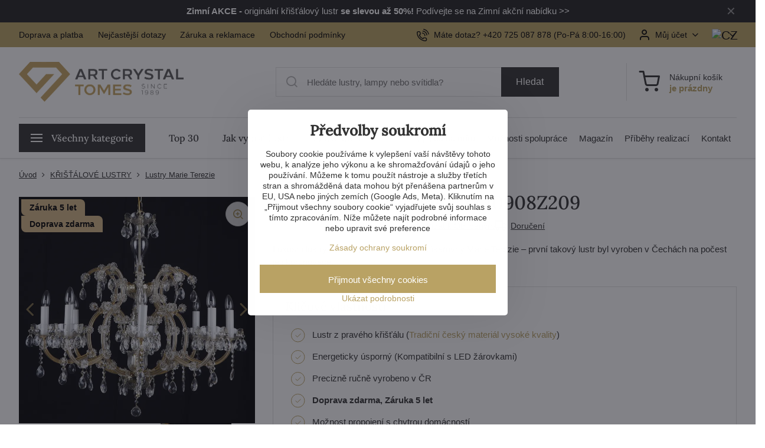

--- FILE ---
content_type: text/html; charset=UTF-8
request_url: https://www.artcrystal.cz/p/5551/lustr-marie-terezie-bxl10908z209
body_size: 46127
content:

<!DOCTYPE html>
<html  data-lang-code="cz" lang="cs" class="no-js s1-hasHeader1 s1-hasFixedCart" data-lssid="828999d393c1">
    <head>
        <meta charset="utf-8">
        		<title>Lustr Marie Terezie BXL10950Z209</title>
                    <meta name="description" content="Luxusní lustry tohoto typu nesou jméno císařovny Marie Terezie – první takový lustr byl vyroben v Čechách na počest její korunovace.">
        		<meta name="viewport" content="width=device-width, initial-scale=1" />
						         
<script data-privacy-group="script">
var FloxSettings = {
'cartItems': {},'cartProducts': {},'cartType': "slider",'loginType': "slider",'regformType': "slider",'langVer': "" 
}; 
 
</script>
<script data-privacy-group="script">
FloxSettings.img_size = { 'min': "50x50",'small': "120x120",'medium': "440x440",'large': "800x800",'max': "1600x1600",'product_antn': "440x440",'product_detail': "800x800" };
</script>
    <template id="privacy_iframe_info">
    <div class="floxIframeBlockedInfo" data-func-text="Funkční" data-analytic-text="Analytické" data-ad-text="Marketingové" data-nosnippet="1">
    <div class="floxIframeBlockedInfo__common">
        <div class="likeH3">Externí obsah je blokován Volbami soukromí</div>
        <p>Přejete si načíst externí obsah?</p>
    </div>
    <div class="floxIframeBlockedInfo__youtube">
        <div class="likeH3">Videa Youtube jsou blokovány Volbami soukromí</div>
        <p>Přejete si načíst Youtube video?</p>
    </div>
    <div class="floxIframeBlockedInfo__buttons">
        <button class="button floxIframeBlockedInfo__once">Povolit jednou</button>
        <button class="button floxIframeBlockedInfo__always" >Povolit a zapamatovat - souhlas s druhem cookie: </button>
    </div>
    <a class="floxIframeBlockedLink__common" href=""><i class="fa fa-external-link"></i> Otevřít obsah v novém okně</a>
    <a class="floxIframeBlockedLink__youtube" href=""><i class="fa fa-external-link"></i> Otevřít video v novém okně</a>
</div>
</template>
<script type="text/javascript" data-privacy-group="script">
FloxSettings.options={},FloxSettings.options.MANDATORY=1,FloxSettings.options.FUNC=2,FloxSettings.options.ANALYTIC=4,FloxSettings.options.AD=8;
FloxSettings.options.fullConsent=15;FloxSettings.options.maxConsent=15;FloxSettings.options.consent=0,localStorage.getItem("floxConsent")&&(FloxSettings.options.consent=parseInt(localStorage.getItem("floxConsent")));FloxSettings.options.sync=1;FloxSettings.google_consent2_options={},FloxSettings.google_consent2_options.AD_DATA=1,FloxSettings.google_consent2_options.AD_PERSON=2;FloxSettings.google_consent2_options.consent=-1,localStorage.getItem("floxGoogleConsent2")&&(FloxSettings.google_consent2_options.consent=parseInt(localStorage.getItem("floxGoogleConsent2")));const privacyIsYoutubeUrl=function(e){return e.includes("youtube.com/embed")||e.includes("youtube-nocookie.com/embed")},privacyIsGMapsUrl=function(e){return e.includes("google.com/maps/embed")||/maps\.google\.[a-z]{2,3}\/maps/i.test(e)},privacyGetPrivacyGroup=function(e){var t="";if(e.getAttribute("data-privacy-group")?t=e.getAttribute("data-privacy-group"):e.closest("*[data-privacy-group]")&&(t=e.closest("*[data-privacy-group]").getAttribute("data-privacy-group")),"IFRAME"===e.tagName){let r=e.src||"";privacyIsYoutubeUrl(r)&&(e.setAttribute("data-privacy-group","func"),t="func"),privacyIsGMapsUrl(r)&&(e.setAttribute("data-privacy-group","func"),t="func")}return"regular"===t&&(t="script"),t},privacyBlockScriptNode=function(e){e.type="javascript/blocked";let t=function(r){"javascript/blocked"===e.getAttribute("type")&&r.preventDefault(),e.removeEventListener("beforescriptexecute",t)};e.addEventListener("beforescriptexecute",t)},privacyHandleScriptTag=function(e){let t=privacyGetPrivacyGroup(e);if(t){if("script"===t)return;"mandatory"===t||"func"===t&&FloxSettings.options.consent&FloxSettings.options.FUNC||"analytic"===t&&FloxSettings.options.consent&FloxSettings.options.ANALYTIC||"ad"===t&&FloxSettings.options.consent&FloxSettings.options.AD||privacyBlockScriptNode(e)}else FloxSettings.options.allow_unclassified||privacyBlockScriptNode(e)},privacyShowPlaceholder=function(e){let t=privacyGetPrivacyGroup(e);var r=document.querySelector("#privacy_iframe_info").content.cloneNode(!0),i=r.querySelector(".floxIframeBlockedInfo__always");i.textContent=i.textContent+r.firstElementChild.getAttribute("data-"+t+"-text"),r.firstElementChild.setAttribute("data-"+t,"1"),r.firstElementChild.removeAttribute("data-func-text"),r.firstElementChild.removeAttribute("data-analytic-text"),r.firstElementChild.removeAttribute("data-ad-text");let o=e.parentNode.classList.contains("blockYoutube");if(e.style.height){let a=e.style.height,c=e.style.width;e.setAttribute("data-privacy-style-height",a),r.firstElementChild.style.setProperty("--iframe-h",a),r.firstElementChild.style.setProperty("--iframe-w",c),e.style.height="0"}else if(e.getAttribute("height")){let n=e.getAttribute("height").replace("px",""),l=e.getAttribute("width").replace("px","");e.setAttribute("data-privacy-height",n),n.includes("%")?r.firstElementChild.style.setProperty("--iframe-h",n):r.firstElementChild.style.setProperty("--iframe-h",n+"px"),l.includes("%")?r.firstElementChild.style.setProperty("--iframe-w",l):r.firstElementChild.style.setProperty("--iframe-w",l+"px"),e.setAttribute("height",0)}else if(o&&e.parentNode.style.maxHeight){let s=e.parentNode.style.maxHeight,p=e.parentNode.style.maxWidth;r.firstElementChild.style.setProperty("--iframe-h",s),r.firstElementChild.style.setProperty("--iframe-w",p)}let u=e.getAttribute("data-privacy-src")||"";privacyIsYoutubeUrl(u)?(r.querySelector(".floxIframeBlockedInfo__common").remove(),r.querySelector(".floxIframeBlockedLink__common").remove(),r.querySelector(".floxIframeBlockedLink__youtube").setAttribute("href",u.replace("/embed/","/watch?v="))):u?(r.querySelector(".floxIframeBlockedInfo__youtube").remove(),r.querySelector(".floxIframeBlockedLink__youtube").remove(),r.querySelector(".floxIframeBlockedLink__common").setAttribute("href",u)):(r.querySelector(".floxIframeBlockedInfo__once").remove(),r.querySelector(".floxIframeBlockedInfo__youtube").remove(),r.querySelector(".floxIframeBlockedLink__youtube").remove(),r.querySelector(".floxIframeBlockedLink__common").remove(),r.querySelector(".floxIframeBlockedInfo__always").classList.add("floxIframeBlockedInfo__always--reload")),e.parentNode.insertBefore(r,e.nextSibling),o&&e.parentNode.classList.add("blockYoutube--blocked")},privacyHidePlaceholderIframe=function(e){var t=e.nextElementSibling;if(t&&t.classList.contains("floxIframeBlockedInfo")){let r=e.parentNode.classList.contains("blockYoutube");r&&e.parentNode.classList.remove("blockYoutube--blocked"),e.getAttribute("data-privacy-style-height")?e.style.height=e.getAttribute("data-privacy-style-height"):e.getAttribute("data-privacy-height")?e.setAttribute("height",e.getAttribute("data-privacy-height")):e.classList.contains("invisible")&&e.classList.remove("invisible"),t.remove()}},privacyBlockIframeNode=function(e){var t=e.src||"";""===t&&e.getAttribute("data-src")&&(t=e.getAttribute("data-src")),e.setAttribute("data-privacy-src",t),e.removeAttribute("src"),!e.classList.contains("floxNoPrivacyPlaceholder")&&(!e.style.width||parseInt(e.style.width)>200)&&(!e.getAttribute("width")||parseInt(e.getAttribute("width"))>200)&&(!e.style.height||parseInt(e.style.height)>200)&&(!e.getAttribute("height")||parseInt(e.getAttribute("height"))>200)&&(!e.style.display||"none"!==e.style.display)&&(!e.style.visibility||"hidden"!==e.style.visibility)&&privacyShowPlaceholder(e)},privacyHandleIframeTag=function(e){let t=privacyGetPrivacyGroup(e);if(t){if("script"===t||"mandatory"===t)return;if("func"===t&&FloxSettings.options.consent&FloxSettings.options.FUNC)return;if("analytic"===t&&FloxSettings.options.consent&FloxSettings.options.ANALYTIC||"ad"===t&&FloxSettings.options.consent&FloxSettings.options.AD)return;privacyBlockIframeNode(e)}else{if(FloxSettings.options.allow_unclassified)return;privacyBlockIframeNode(e)}},privacyHandleYoutubeGalleryItem=function(e){if(!(FloxSettings.options.consent&FloxSettings.options.FUNC)){var t=e.closest(".gallery").getAttribute("data-preview-height"),r=e.getElementsByTagName("img")[0],i=r.getAttribute("src").replace(t+"/"+t,"800/800");r.classList.contains("flox-lazy-load")&&(i=r.getAttribute("data-src").replace(t+"/"+t,"800/800")),e.setAttribute("data-href",e.getAttribute("href")),e.setAttribute("href",i),e.classList.replace("ytb","ytbNoConsent")}},privacyBlockPrivacyElementNode=function(e){e.classList.contains("floxPrivacyPlaceholder")?(privacyShowPlaceholder(e),e.classList.add("invisible")):e.style.display="none"},privacyHandlePrivacyElementNodes=function(e){let t=privacyGetPrivacyGroup(e);if(t){if("script"===t||"mandatory"===t)return;if("func"===t&&FloxSettings.options.consent&FloxSettings.options.FUNC)return;if("analytic"===t&&FloxSettings.options.consent&FloxSettings.options.ANALYTIC||"ad"===t&&FloxSettings.options.consent&FloxSettings.options.AD)return;privacyBlockPrivacyElementNode(e)}else{if(FloxSettings.options.allow_unclassified)return;privacyBlockPrivacyElementNode(e)}};function privacyLoadScriptAgain(e){var t=document.getElementsByTagName("head")[0],r=document.createElement("script");r.src=e.getAttribute("src"),t.appendChild(r),e.parentElement.removeChild(e)}function privacyExecuteScriptAgain(e){var t=document.getElementsByTagName("head")[0],r=document.createElement("script");r.textContent=e.textContent,t.appendChild(r),e.parentElement.removeChild(e)}function privacyEnableScripts(){document.querySelectorAll('script[type="javascript/blocked"]').forEach(e=>{let t=privacyGetPrivacyGroup(e);(FloxSettings.options.consent&FloxSettings.options.ANALYTIC&&t.includes("analytic")||FloxSettings.options.consent&FloxSettings.options.AD&&t.includes("ad")||FloxSettings.options.consent&FloxSettings.options.FUNC&&t.includes("func"))&&(e.getAttribute("src")?privacyLoadScriptAgain(e):privacyExecuteScriptAgain(e))})}function privacyEnableIframes(){document.querySelectorAll("iframe[data-privacy-src]").forEach(e=>{let t=privacyGetPrivacyGroup(e);if(!(FloxSettings.options.consent&FloxSettings.options.ANALYTIC&&t.includes("analytic")||FloxSettings.options.consent&FloxSettings.options.AD&&t.includes("ad")||FloxSettings.options.consent&FloxSettings.options.FUNC&&t.includes("func")))return;privacyHidePlaceholderIframe(e);let r=e.getAttribute("data-privacy-src");e.setAttribute("src",r),e.removeAttribute("data-privacy-src")})}function privacyEnableYoutubeGalleryItems(){FloxSettings.options.consent&FloxSettings.options.FUNC&&(document.querySelectorAll(".ytbNoConsent").forEach(e=>{e.setAttribute("href",e.getAttribute("data-href")),e.classList.replace("ytbNoConsent","ytb")}),"function"==typeof initGalleryPlugin&&initGalleryPlugin())}function privacyEnableBlockedContent(e,t){document.querySelectorAll(".floxCaptchaCont").length&&(e&FloxSettings.options.FUNC)!=(t&FloxSettings.options.FUNC)?window.location.reload():(privacyEnableScripts(),privacyEnableIframes(),privacyEnableYoutubeGalleryItems(),"function"==typeof FloxSettings.privacyEnableScriptsCustom&&FloxSettings.privacyEnableScriptsCustom())}
function privacyUpdateConsent(){ FloxSettings.gtm&&(gtag("consent","update",{ad_storage:FloxSettings.options.consent&FloxSettings.options.AD?"granted":"denied",analytics_storage:FloxSettings.options.consent&FloxSettings.options.ANALYTIC?"granted":"denied",functionality_storage:FloxSettings.options.consent&FloxSettings.options.FUNC?"granted":"denied",personalization_storage:FloxSettings.options.consent&FloxSettings.options.FUNC?"granted":"denied",security_storage:FloxSettings.options.consent&FloxSettings.options.FUNC?"granted":"denied",ad_user_data:FloxSettings.google_consent2_options.consent>-1&&FloxSettings.google_consent2_options.consent&FloxSettings.google_consent2_options.AD_DATA?"granted":"denied",ad_personalization:FloxSettings.google_consent2_options.consent>-1&&FloxSettings.google_consent2_options.consent&FloxSettings.google_consent2_options.AD_PERSON?"granted":"denied"}),dataLayer.push({cookie_consent:{marketing:FloxSettings.options.consent&FloxSettings.options.AD?"granted":"denied",analytics:FloxSettings.options.consent&FloxSettings.options.ANALYTIC?"granted":"denied"},event:"cookie_consent"}));if(FloxSettings.sklik&&FloxSettings.sklik.active){var e={rtgId:FloxSettings.sklik.seznam_retargeting_id,consent:FloxSettings.options.consent&&FloxSettings.options.consent&FloxSettings.options.ANALYTIC?1:0};"category"===FloxSettings.sklik.pageType?(e.category=FloxSettings.sklik.category,e.pageType=FloxSettings.sklik.pageType):"offerdetail"===FloxSettings.sklik.pagetype&&(e.itemId=FloxSettings.sklik.itemId,e.pageType=FloxSettings.sklik.pageType),window.rc&&window.rc.retargetingHit&&window.rc.retargetingHit(e)}"function"==typeof loadCartFromLS&&"function"==typeof saveCartToLS&&(loadCartFromLS(),saveCartToLS());}
const observer=new MutationObserver(e=>{e.forEach(({addedNodes:e})=>{e.forEach(e=>{if(FloxSettings.options.consent!==FloxSettings.options.maxConsent){if(1===e.nodeType&&"SCRIPT"===e.tagName)return privacyHandleScriptTag(e);if(1===e.nodeType&&"IFRAME"===e.tagName)return privacyHandleIframeTag(e);if(1===e.nodeType&&"A"===e.tagName&&e.classList.contains("ytb"))return privacyHandleYoutubeGalleryItem(e);if(1===e.nodeType&&"SCRIPT"!==e.tagName&&"IFRAME"!==e.tagName&&e.classList.contains("floxPrivacyElement"))return privacyHandlePrivacyElementNodes(e)}1===e.nodeType&&(e.classList.contains("mainPrivacyModal")||e.classList.contains("mainPrivacyBar"))&&(FloxSettings.options.consent>0&&!FloxSettings.options.forceShow&&-1!==FloxSettings.google_consent2_options.consent?e.style.display="none":FloxSettings.options.consent>0&&-1===FloxSettings.google_consent2_options.consent?e.classList.add("hideBWConsentOptions"):-1!==FloxSettings.google_consent2_options.consent&&e.classList.add("hideGC2ConsentOptions"))})})});observer.observe(document.documentElement,{childList:!0,subtree:!0}),document.addEventListener("DOMContentLoaded",function(){observer.disconnect()});const createElementBackup=document.createElement;document.createElement=function(...e){if("script"!==e[0].toLowerCase())return createElementBackup.bind(document)(...e);let n=createElementBackup.bind(document)(...e);return n.setAttribute("data-privacy-group","script"),n};
</script>

<meta name="referrer" content="no-referrer-when-downgrade">


<link rel="canonical" href="https://www.artcrystal.cz/p/5551/lustr-marie-terezie-bxl10908z209">
    

<meta property="og:title" content="Lustr Marie Terezie BXL10950Z209">
<meta property="og:site_name" content="Artcrystal Tomeš s.r.o.">

<meta property="og:url" content="https://www.artcrystal.cz/p/5551/lustr-marie-terezie-bxl10908z209">
<meta property="og:description" content="Luxusní lustry tohoto typu nesou jméno císařovny Marie Terezie – první takový lustr byl vyroben v Čechách na počest její korunovace.">

<meta name="twitter:card" content="summary_large_image">
<meta name="twitter:title" content="Lustr Marie Terezie BXL10950Z209">
<meta name="twitter:description" content="Luxusní lustry tohoto typu nesou jméno císařovny Marie Terezie – první takový lustr byl vyroben v Čechách na počest její korunovace.">

    <meta property="og:locale" content="cs_CZ">

        <meta property="og:type" content="product">
    <meta property="og:image" content="https://www.artcrystal.cz/resize/be/1200/630/files/produkty/bcl/bxl10950z209--80-x-80-22-19503.jpg">  
    <meta name="twitter:image" content="https://www.artcrystal.cz/resize/be/1200/630/files/produkty/bcl/bxl10950z209--80-x-80-22-19503.jpg">
    <link href="https://www.artcrystal.cz/resize/be/440/440/files/produkty/bcl/bxl10950z209--80-x-80-22-19503.jpg" rel="previewimage">
<script data-privacy-group="script" type="application/ld+json">
{
    "@context": "https://schema.org",
    "@type": "WebPage",
    "name": "Lustr Marie Terezie BXL10950Z209",
    "description": "Luxusní lustry tohoto typu nesou jméno císařovny Marie Terezie – první takový lustr byl vyroben v Čechách na počest její korunovace.",
    "image": "https://www.artcrystal.cz/resize/be/440/440/files/produkty/bcl/bxl10950z209--80-x-80-22-19503.jpg"}
</script>
<script data-privacy-group="script" type="application/ld+json">
{
   "@context": "https://schema.org",
    "@type": "Organization",
    "url": "https://artcrystal.cz",
            "logo": "https://www.artcrystal.cz/files/img/logo.png",
        "name": "Artcrystal Tomeš s.r.o.",
    "description": "",
    "email": "vavrova@artcrystal.cz",
    "telephone": "+420 775 228 988​",
    "address": {
        "@type": "PostalAddress",
        "streetAddress": "Palackého ",
        "addressLocality": "Jablonec nad Nisou ",
        "addressCountry": "CZ",
        "postalCode": "46601"
    },
    "contactPoint": {
        "@type": "ContactPoint",
        "telephone": "+420 725 087 878​",
        "email": "vavrova@artcrystal.cz"
    }}
</script>  
<link rel="alternate" type="application/rss+xml" title="RSS feed pro www.artcrystal.cz" href="/e/rss/news">

<link rel="dns-prefetch" href="https://www.byznysweb.cz">
<link rel="preconnect" href="https://www.byznysweb.cz/" crossorigin>
<link rel="preload" href="/erp-templates/skins/flat/universal/fonts/fontawesome-webfont.woff2" as="font" type="font/woff2" crossorigin>
<link href="/erp-templates/260119150558/universal.css" rel="stylesheet" type="text/css" media="all">  



<style type="text/css">
@font-face {
  font-family: 'Lora';
  font-style: normal;
  font-display: swap;
  font-weight: 500;
  src: local(''),
       url('/templates/verona/lora-v35-latin_latin-ext-500.woff2') format('woff2');
}
</style>
<link href="/templates/verona/style.css?260119150558" rel="stylesheet">

  




















  <script src="https://analytics.ahrefs.com/analytics.js" data-key="IM4buSKVQ+oX1/OEQywEtw" async data-privacy-group="analytic"></script>


<script type="text/javascript" data-privacy-group="analytic">
    (function(c,l,a,r,i,t,y){
        c[a]=c[a]||function(){(c[a].q=c[a].q||[]).push(arguments)};
        t=l.createElement(r);t.async=1;t.src="https://www.clarity.ms/tag/"+i;
        y=l.getElementsByTagName(r)[0];y.parentNode.insertBefore(t,y);
    })(window, document, "clarity", "script", "tpyi3r638h");
</script>


  
<script data-privacy-group="regular">
    window.dataLayer = window.dataLayer || [];
    function gtag(){ dataLayer.push(arguments); }
    if(FloxSettings.options) {
        if(FloxSettings.options.consent) {
          gtag('consent', 'default', {
              'ad_storage': (FloxSettings.options.consent & FloxSettings.options.AD)?'granted':'denied',
              'analytics_storage': (FloxSettings.options.consent & FloxSettings.options.ANALYTIC)?'granted':'denied',
              'functionality_storage': (FloxSettings.options.consent & FloxSettings.options.FUNC)?'granted':'denied',
              'personalization_storage': (FloxSettings.options.consent & FloxSettings.options.FUNC)?'granted':'denied',
              'security_storage': (FloxSettings.options.consent & FloxSettings.options.FUNC)?'granted':'denied',
              'ad_user_data': ((FloxSettings.google_consent2_options.consent > -1) && FloxSettings.google_consent2_options.consent & FloxSettings.google_consent2_options.AD_DATA)?'granted':'denied',
              'ad_personalization': ((FloxSettings.google_consent2_options.consent > -1) && FloxSettings.google_consent2_options.consent & FloxSettings.google_consent2_options.AD_PERSON)?'granted':'denied'              
          });
          dataLayer.push({ 'cookie_consent': {
            'marketing': (FloxSettings.options.consent & FloxSettings.options.AD)?'granted':'denied',
            'analytics': (FloxSettings.options.consent & FloxSettings.options.ANALYTIC)?'granted':'denied'
          } });
        } else {
          gtag('consent', 'default', {
              'ad_storage': 'denied',
              'analytics_storage': 'denied',
              'functionality_storage': 'denied',
              'personalization_storage': 'denied',
              'security_storage': 'denied',
              'ad_user_data': 'denied',
              'ad_personalization': 'denied'
          });      
          dataLayer.push({ 'cookie_consent': {
            'marketing': 'denied',
            'analytics': 'denied'
            } 
          });    
        }    
    }
    
    dataLayer.push({
        'pageType' : 'product',
        'value': '31334',
        'currency': 'CZK',
        'contentIds': ["5551_9196"]
            });
 
    FloxSettings.currency = 'CZK';
    FloxSettings.gtm = { 'init': true, 'container_id': 'GTM-MDRFDJ9', 'page_type': 'product' };
    </script>

    <!-- Google Tag Manager HEAD -->
<script data-privacy-group="regular">(function(w,d,s,l,i){w[l]=w[l]||[];w[l].push({'gtm.start':
new Date().getTime(),event:'gtm.js'});var f=d.getElementsByTagName(s)[0],
j=d.createElement(s),dl=l!='dataLayer'?'&l='+l:'';j.async=true;j.src=
'//www.googletagmanager.com/gtm.js?id='+i+dl;f.parentNode.insertBefore(j,f);
})(window,document,'script','dataLayer','GTM-MDRFDJ9');</script>
 
<script data-privacy-group="mandatory">
    FloxSettings.trackerData = {
                    'cartIds': []
            };
    </script> 
    <link rel="shortcut icon" href="/files/-redesign/logo/logotyp30.jpg">
    <link rel="icon" href="/files/-redesign/logo/logotyp30.jpg?refresh" type="image/x-icon">

		<script data-privacy-group="script">
			FloxSettings.cartType = "same_page";
			FloxSettings.loginType = "custom";
			FloxSettings.regformType = "custom";
		</script>
												<style>
			:root {
				--s1-accentTransparent: #B9A26417;
				--s1-accentComplement: #000;
				--s1-maccentComplement: #000;
				--s1-menuBgComplementTransparent: #000b;
				--s1-menuBgComplementTransparent2: #0002;
				--s1-menuBgComplement: #000;
				--s1-accentDark: #5c5132;
			}
		</style>

		<link rel="stylesheet" href="https://cdnjs.cloudflare.com/ajax/libs/intl-tel-input/17.0.16/css/intlTelInput.css" integrity="sha512-gxWow8Mo6q6pLa1XH/CcH8JyiSDEtiwJV78E+D+QP0EVasFs8wKXq16G8CLD4CJ2SnonHr4Lm/yY2fSI2+cbmw==" crossorigin="anonymous" referrerpolicy="no-referrer" />
</head>
<body class="s1-pt-product   ac-page czVer doplnkovyText1 klicove_vlastnosti_typ_kristal">
    <!-- Facebook Pixel Code -->
<script type="text/javascript" data-privacy-group="ad">
!function(f,b,e,v,n,t,s){
    if(f.fbq)return;n=f.fbq=function(){
        n.callMethod? n.callMethod.apply(n,arguments):n.queue.push(arguments)
    };
    if(!f._fbq)f._fbq=n;
    n.push=n;n.loaded=!0;n.version='2.0';n.queue=[];t=b.createElement(e);t.async=!0;
    t.src=v;s=b.getElementsByTagName(e)[0];s.parentNode.insertBefore(t,s)
}
(window,document,'script','//connect.facebook.net/en_US/fbevents.js');

    var time = Date.now(),
        eventTime = Math.floor(time / 1000),
        eventId = "PW" + time;   

    fbq('init', '1091409795281999');        
    //console.log('special FB init')
    fbq('track', 'PageView', { }, { 'eventID': eventId });
    FloxSettings.fb_conv = [];
 
    
    function getCookie(name) {
      var value = '; '+document.cookie;
      var parts = value.split('; '+name+'=');
      if (parts.length === 2) return parts.pop().split(';').shift();
      else return null;
    }    
    
    FloxSettings.fb_conv.push({ 
        "event_name": "PageView",
        "event_time": eventTime,
        "event_id": eventId, 
        "event_source_url": window.location.href,
        "action_source": "website",
        "user_data": {
            "fbp": getCookie('_fbp')
        }
    });
    
        
 FloxSettings.currency = 'CZK';FloxSettings.fbremarket = { 'init': true, 'apikey': '1091409795281999' };        
</script>
<!-- End Facebook Pixel Code -->

    <noscript class="noprint">
        <div id="noscript">
            Javascript není prohlížečem podporován nebo je vypnutý. Pro zobrazení stránky tak, jak byla zamýšlena, použijte prohlížeč s podporou JavaScriptu.
            <br>Pomoc: <a href="https://www.enable-javascript.com/" target="_blank">Enable-Javascript.com</a>.
        </div>
    </noscript>
    
    <div class="oCont remodal-bg">
																								
								<aside class="s1-topInfo">
			<div class="iCont">
				<div class="s1-topInfo-close">✕</div>
						                                <div id="box-id-content_top" class="pagebox">
                     
                                                                <div  id="block-2779" class="blockText box blockTextRight">
                                <div class="userHTMLContent">
        
    <p style="text-align: center;"><strong>Zimní AKCE - </strong>originální křišťálový lustr <strong>se slevou až 50%! </strong>Podívejte se na <a title="" href="https://www.artcrystal.cz/c/akcni-nabidka" target="_blank">Zimní akční nabídku &gt;&gt;</a><strong><span style="color: #0000ff;"><em><a href="https://www.artcrystal.cz/c/kristalove-sklo" target="_blank"><span style="color: #0000ff;"><br /></span></a></em></span></strong></p>
</div>
	    </div>

                             
                     
            </div> 
    
	
			</div>
		</aside>
	

	
	<section class="s1-headerTop s1-headerTop-style1 noprint">
		<div class="s1-cont flex ai-c">
							<div class="s1-headerTop-left">
					                        <div id="box-id-top_header_left" class="pagebox">
                                                            	<nav class="s1-topNav">
		<ul class="s1-topNav-items">
																				<li class="s1-topNav-item ">
						<a class="s1-topNav-link " href="/doprava-zdarma" >
														<span class="s1-topNav-linkText">Doprava a platba</span>
						</a>
					</li>
																								<li class="s1-topNav-item ">
						<a class="s1-topNav-link " href="/caste-dotazy-faq" >
														<span class="s1-topNav-linkText">Nejčastější dotazy</span>
						</a>
					</li>
																								<li class="s1-topNav-item ">
						<a class="s1-topNav-link " href="/garance-5-let" >
														<span class="s1-topNav-linkText">Záruka a reklamace</span>
						</a>
					</li>
																								<li class="s1-topNav-item ">
						<a class="s1-topNav-link " href="/obchodni-podminky" >
														<span class="s1-topNav-linkText">Obchodní podmínky</span>
						</a>
					</li>
									</ul>
	</nav>


                             
            </div> 
    
				</div>
										<div class="s1-headerTop-right flex ml-a">
        				                <nav class="ac-header-phone">
                                <a class="s1-topNav-link" href="tel:+420725087878​">
                                        <i class="navIcon navIconBWSet imgIcon50"><svg xmlns="http://www.w3.org/2000/svg" width="32.363" height="32.696" viewBox="0 0 32.363 32.696" fill="currentColor">
    <path d="M50.089,33.454a1.089,1.089,0,0,1-1.057-.818A16.444,16.444,0,0,0,36.816,20.8a1.085,1.085,0,1,1,.485-2.116A18.64,18.64,0,0,1,51.148,32.1a1.085,1.085,0,0,1-.789,1.319A1.146,1.146,0,0,1,50.089,33.454Z" transform="translate(-18.819 -18.652)"/>
    <path d="M45.271,36.015a1.091,1.091,0,0,1-1.08-.933,11.093,11.093,0,0,0-9.62-9.407,1.085,1.085,0,1,1,.271-2.153A13.276,13.276,0,0,1,46.353,34.778,1.086,1.086,0,0,1,45.425,36,1.151,1.151,0,0,1,45.271,36.015Z" transform="translate(-18.819 -18.652)"/>
    <path d="M40.16,37.721a1.088,1.088,0,0,1-1.091-1.085,5.871,5.871,0,0,0-5.884-5.846,1.085,1.085,0,1,1,0-2.17,8.051,8.051,0,0,1,8.067,8.016A1.089,1.089,0,0,1,40.16,37.721Z" transform="translate(-18.819 -18.652)"/>
    <path d="M40.781,51.348l-.179,0c-6.259-.15-21.417-6.59-21.781-21.646a4.416,4.416,0,0,1,4.195-4.873l1.667-.04c1.493-.022,4.368,1.1,4.478,5.638.1,4.086-1.181,4.893-1.953,5.009a1.073,1.073,0,0,1-.138.013l-.32.007a16.914,16.914,0,0,0,8.062,8.011l.007-.317a1.285,1.285,0,0,1,.012-.138c.118-.767.929-2.037,5.042-1.941,4.569.11,5.709,2.959,5.672,4.451l-.04,1.657a4.594,4.594,0,0,1-.661,2.126A4.425,4.425,0,0,1,40.781,51.348ZM24.763,26.956h-.027L23.069,27c-.491.022-2.123.281-2.066,2.651.352,14.5,15.42,19.427,19.652,19.528,2.388.091,2.645-1.564,2.668-2.063l.04-1.646c.018-.74-.7-2.161-3.542-2.229a6.37,6.37,0,0,0-2.828.344l-.005.2a1.988,1.988,0,0,1-.9,1.613,2.014,2.014,0,0,1-1.841.184,18.874,18.874,0,0,1-9.628-9.568,1.973,1.973,0,0,1,.186-1.828,2.006,2.006,0,0,1,1.622-.9l.2,0a6.306,6.306,0,0,0,.346-2.809C26.911,27.686,25.516,26.956,24.763,26.956Zm10.3,16.612h0Z" transform="translate(-18.819 -18.652)"/>
</svg>
</i>

                                    <span class="s1-topNav-linkText">Máte dotaz? +420 725 087 878​ (Po-Pá 8:00-16:00)</span>
                                </a>                    
                    </nav>
                    											<div class="s1-dropDown s1-loginDropdown">
	<a href="/e/login" class="s1-dropDown-toggler">
		<i class="s1-icon s1-icon-user s1-dropDown-icon" aria-hidden="true"></i>
		<span class="s1-dropDown-title">Můj účet</span>
		<i class="fa fa-angle-down s1-dropDown-arrow"></i>
	</a>
        <span class="s1-dropDown-overlay"></span>    
    <div class="s1-dropDown-items ac-login">    
        <form  class="ac-login__panel" action="/e/login/auth/weq9iakc87n3gyt49e187071a0/cz" method="post" data-ajax-url="/e/login/ajax_login">
            <em>Vítejte zpět!</em>                  
            <h3 class="asH1">Přihlaste se</h3>
            <div class="valErrors boxSimple"></div>

            <p class="ac-login__input-cont">
                <label class="inputLabel
 labelNewline">
<span class="labelText invisible">
E-mail:<span class="asterix">*</span></span>
<input class="textInput" type="email" name="username" 
 maxlength="255" size="15" 
 value="" placeholder="E-mail *"
   required="required">
<span class="toolTip">
<span class="toolTipText">E-mail</span>
</span>            
</label>
            </p>
            <p class="ac-login__input-cont">
                <label class="inputLabel
 labelNewline">
<span class="labelText invisible">
Heslo:<span class="asterix">*</span></span>
<input class="textInput" type="password" name="password" 
 maxlength="255" size="15" 
 value="" placeholder="Heslo *"
   required="required">
<span class="showPass invisible"><i class="fa fa-fw fa-eye"></i></span><span class="toolTip">
<span class="toolTipText">Heslo</span>
</span>            
</label>
            </p>
            <p class="ac-login__forgot-pass">
                <a href="/e/login/forgotten_password" class="s1-loginbox-link">Zapomenuté heslo</a>
            </p>
                        <div class="ac-login__button-cont">
                <div class="privacyPolicies" data-nosnippet="1">
    <label class="policyEventCont policyHidden" data-policytype="checkbox" data-policyid="35" data-event="login" id="login-p35-cont" data-permanency="single_use" data-policyaction="offer">
    <span class="policyInputCont">
    <input name="policy_35"         
            type="hidden" value="1"
        >
    </span>
    <span class="policyText">Přihlášením souhlasíte se <a title="" href="/ochrana-udaju-gdpr" target="_blank">zpracovaním osobních údajů</a>.</span>
</label>
</div>

                <button class="submit submitLog" type="submit">Přihlasit se</button>
            </div>
        </form>
        <div class="ac-login__registration">
            <em>Ještě nemáte účet?</em>     
            <h3 class="asH1">Registrujte se a&nbsp;získejte výhody</h3>
            <ul class="ac-login__register-motivation">
                <li>Až -20% na vybrané produkty</li>
                <li>Akce jen pro registrované</li>
                <li>Díky přihlášení nakoupíte snadněji</li>
                <li>Přehledná historie objednávek</li>
                            </ul>
            <div class="ac-login__button-cont">
                <a href="/e/account/register" class="s1-loginbox-link button buttonAlternate">Registrovat se</a>
            </div>
        </div>
    </div>
</div>
																	<div class="s1-flags s1-dropDown">
		<button class="s1-flags-currentLang s1-dropDown-toggler">
			<img class="s1-flag-img s1-dropDown-img" src="/erp/images/flags/flat/24/CZ.png" alt="CZ">
			<i class="fa fa-angle-down s1-dropDown-arrow"></i>
		</button>
		<ul class="s1-flags-dropDown s1-dropDown-items">
							        									<li class="s1-dropDown-item">
					<a class="s1-flags-lang s1-dropDown-link flag-sk" href="https://www.artcrystal.sk/p/5551/:r">
						<img class="s1-flag-img s1-dropDown-img" src="/erp/images/flags/flat/24/SK.png" alt="SK">
											</a>
				</li>
				        									<li class="s1-dropDown-item">
					<a class="s1-flags-lang s1-dropDown-link flag-pl" href="https://www.artcrystal.pl/p/5551/:r">
						<img class="s1-flag-img s1-dropDown-img" src="/erp/images/flags/flat/24/PL.png" alt="PL">
											</a>
				</li>
				        									<li class="s1-dropDown-item">
					<a class="s1-flags-lang s1-dropDown-link flag-de" href="https://www.artcrystal.de/p/5551/:r">
						<img class="s1-flag-img s1-dropDown-img" src="/erp/images/flags/flat/24/DE.png" alt="DE">
											</a>
				</li>
				        									<li class="s1-dropDown-item">
					<a class="s1-flags-lang s1-dropDown-link flag-en" href="https://www.artcrystal.eu/p/5551/:r">
						<img class="s1-flag-img s1-dropDown-img" src="/erp/images/flags/flat/24/EN.png" alt="EN">
											</a>
				</li>
				        									<li class="s1-dropDown-item">
					<a class="s1-flags-lang s1-dropDown-link flag-ru" href="https://www.artcrystaltomes.ru/p/5551/:r">
						<img class="s1-flag-img s1-dropDown-img" src="/erp/images/flags/flat/24/RU.png" alt="RU">
											</a>
				</li>
				        									<li class="s1-dropDown-item">
					<a class="s1-flags-lang s1-dropDown-link flag-es" href="https://www.artcrystal.es/p/5551/:r">
						<img class="s1-flag-img s1-dropDown-img" src="/erp/images/flags/flat/24/ES.png" alt="ES">
											</a>
				</li>
				        			</ul>
	</div>

									</div>
					</div>
	</section>
<header class="s1-header s1-header-style1  noprint">
	<section class="s1-header-cont s1-cont flex">
		<div class="s1-header-logo">
							<a class="s1-imglogo" href="/"><img src="/files/img/logo.png" alt="Logo"></a>
					</div>
		<div class="ac-orderPageHeader__info invisible" style="--photo: url(/files/img/obchodnici/fotka1.webp)">
			<span>Máte dotaz? +420 725 087 878​ (Po-Pá 8:00-16:00)</span>
		</div>
		<div class="s1-header-actions flex">
						<div class="s1-header-action s1-header-action--phone">
				<a class="s1-header-actionLink" href="tel:+420725087878​" title="Telefon">
					                                                    <svg width='20' height='20' viewBox='0 0 20 20'>
        <use xlink:href="/templates/verona/img/icons-v19.svg#phone_basic" >
        </use>
    </svg>
							
				</a>
			</div>
						<div class="s1-header-search">
				<!-- search activator -->
				<div class="s1-header-action m-hide">
					<a href="/e/search" title="Hledat" class="s1-header-actionLink s1-searchActivatorJS"><i class="s1-icon s1-icon-search"></i></a>
				</div>
					<form action="/e/search" method="get" class="siteSearchForm s1-topSearch-form">
		<div class="siteSearchCont s1-topSearch">
			<label class="s1-siteSearch-label flex">
				<i class="s1-icon s1-icon-search rm-hide"></i>
				<input data-pages="Stránky" data-products="Produkty" data-categories="Kategorie" data-news="Novinky" data-brands="Výrobní řada" class="siteSearchInput" id="s1-small-search" placeholder="Hledáte lustry, lampy nebo svítidla?" name="word" type="text" value="">
				<button class="button" type="submit">Hledat</button>
			</label>
		</div>
	</form>

			</div>
						<!-- TODO: Telefon -->
			<!-- cart -->
			<div class="s1-headerCart-outer">
				            
    		<div class="s1-header-action s1-headerCart">
			<a class="s1-header-actionLink smallCart" href="/e/cart/index" title="Nákupní košík">
				<i class="s1-icon s1-icon-shopping-cart"></i>
				<span class="smallCartItems buttonCartInvisible invisible">0</span>
				<div class="s1-scText rl-hide">
					<span class="s1-scTitle">Nákupní košík</span>
					<span class="smallCartTotal smallCartPrice" data-pieces="0" data-empty="je prázdny">0 Kč</span>
				</div>
			</a>
			<div id="s1-customSmallCartCont" class="s1-smallCart-wrapper ac-cart ac-cart--floating"></div>
		</div>
    
			</div>
			<!-- menu -->
						<div class="s1-header-action l-hide">
				<button aria-label="Menu" class="s1-header-actionLink s1-menuActivatorJS"><i class="s1-icon s1-icon-menu"></i></button>
			</div>
					</div>
	</section>
		<div class="s1-menu-section ">
					<div class="s1-menu-overlay s1-menuActivatorJS l-hide"></div>
			<div class="s1-menu-wrapper">
				<div class="s1-menu-header l-hide">
					Menu
					<span class="s1-menuClose s1-menuActivatorJS">✕</span>
				</div>
				<div class="s1-menu-cont s1-cont">
											                                                         
    <nav class="s1-menu s1-menu-center ac-menu">
        <ul class="s1-menu-items">
                                            
                                                                                                                                                            
                                    <li class="s1-menu-item ac-menu__cats hasSubmenu s1-sub-group ">
                        <a class="s1-menu-link " href="/vybirej-lustry-dle-typu">
                                                        <span>Všechny kategorie</span>
                            <i class="s1-menuChevron fa fa-angle-right"></i>                        </a>
                                                                                                            				
	 
													    <nav class="ac-menu__cats-submenu s1-submenu-items level-1">
											
																								
							<li class="s1-submenu-item level-1 ac-menu__cats-item  ac-menu__cats-item--anc hasSubmenu">
					<a href="/vybirej-lustry-dle-typu" class="s1-submenu-link ac-menu__cats-link">
																					                                                                        <svg width='20' height='20' viewBox='0 0 20 20'>
        <use xlink:href="/templates/verona/img/icons-v19.svg#lustr" >
        </use>
    </svg>

    
																		    <span>Lustry podle typu</span>
                        <i class="s1-menuChevron fa fa-angle-right"></i>					</a>
                                            <ul class="s1-submenu-items level-2">
								<li class="s1-submenu-item level-2  hasSubmenu  ">
																				<a class="s1-submenu-image rl-hide" href="/vybirej-lustry-dle-typu/kristalove-lustry">
						<img class="s1-submenu-img flox-lazy-load" data-src="/files/img/menu/kristalove-lustry.webp" alt="" loading="lazy">
					</a>
					                    
					<a href="/vybirej-lustry-dle-typu/kristalove-lustry" class="s1-submenu-link ">
						<span>Křišťálové lustry</span>
						<i class="s1-menuChevron fa fa-angle-right "></i>					</a>
																		     
                                        											
											            
            
			<ul class="s1-submenu-items level-3">
								<li class="s1-submenu-item level-3    ">
															                    
					<a href="/vybirej-lustry-dle-typu/kristalove-lustry/tradicni" class="s1-submenu-link ">
						<span>Tradiční</span>
											</a>
									</li>
								<li class="s1-submenu-item level-3    ">
															                    
					<a href="/vybirej-lustry-dle-typu/kristalove-lustry/moderni" class="s1-submenu-link ">
						<span>Moderní</span>
											</a>
									</li>
								<li class="s1-submenu-item level-3    ">
															                    
					<a href="/vybirej-lustry-dle-typu/kristalove-lustry/luxusni" class="s1-submenu-link ">
						<span>Luxusní</span>
											</a>
									</li>
								<li class="s1-submenu-item level-3    ">
															                    
					<a href="/vybirej-lustry-dle-typu/kristalove-lustry/celobrousene" class="s1-submenu-link ">
						<span>Broušené</span>
											</a>
									</li>
								<li class="s1-submenu-item level-3    hidden">
															                    
					<a href="/vybirej-lustry-dle-typu/kristalove-lustry/se-stinidly" class="s1-submenu-link ">
						<span>Se stínidly</span>
											</a>
									</li>
								<li class="s1-submenu-item level-3    hidden">
															                    
					<a href="/vybirej-lustry-dle-typu/kristalove-lustry/marie-terezie" class="s1-submenu-link ">
						<span>Marie Terezie</span>
											</a>
									</li>
								<li class="s1-submenu-item level-3    hidden">
															                    
					<a href="/vybirej-lustry-dle-typu/kristalove-lustry/hladke" class="s1-submenu-link ">
						<span>Hladké</span>
											</a>
									</li>
								<li class="s1-submenu-item level-3    hidden">
															                    
					<a href="/vybirej-lustry-dle-typu/kristalove-lustry/barevne" class="s1-submenu-link ">
						<span>Barevné</span>
											</a>
									</li>
								<li class="s1-submenu-item level-3    hidden">
															                    
					<a href="/vybirej-lustry-dle-typu/kristalove-lustry/nejprodavanejsi" class="s1-submenu-link ">
						<span>Nejprodávanější</span>
											</a>
									</li>
												<li class="s1-submenu-item level-3 s1-submenu-showmore rl-hide">
					<a class="s1-submenu-link s1-submenu-linkShowmore" href="">+ Další kategorie</a>
				</li>
							</ul>
		    
															</li>
								<li class="s1-submenu-item level-2  hasSubmenu  ">
																				<a class="s1-submenu-image rl-hide" href="/vybirej-lustry-dle-typu/stropni-svitidla">
						<img class="s1-submenu-img flox-lazy-load" data-src="/files/img/menu/stropni-svitidla.webp" alt="Stropní svítidla | ARTCRYSTAL.CZ" loading="lazy">
					</a>
					                    
					<a href="/vybirej-lustry-dle-typu/stropni-svitidla" class="s1-submenu-link ">
						<span>Stropní svítidla</span>
						<i class="s1-menuChevron fa fa-angle-right "></i>					</a>
																		     
                                        											
											            
            
			<ul class="s1-submenu-items level-3">
								<li class="s1-submenu-item level-3    ">
															                    
					<a href="/vybirej-lustry-dle-typu/stropni-svitidla/kosova" class="s1-submenu-link ">
						<span>Košová</span>
											</a>
									</li>
								<li class="s1-submenu-item level-3    ">
															                    
					<a href="/vybirej-lustry-dle-typu/stropni-svitidla/prisazena" class="s1-submenu-link ">
						<span>Přisazená</span>
											</a>
									</li>
								<li class="s1-submenu-item level-3    ">
															                    
					<a href="/vybirej-lustry-dle-typu/stropni-svitidla/hranata" class="s1-submenu-link ">
						<span>Hranatá</span>
											</a>
									</li>
								<li class="s1-submenu-item level-3    ">
															                    
					<a href="/vybirej-lustry-dle-typu/stropni-svitidla/spiralova" class="s1-submenu-link ">
						<span>Spirálová</span>
											</a>
									</li>
								<li class="s1-submenu-item level-3    hidden">
															                    
					<a href="/vybirej-lustry-dle-typu/stropni-svitidla/zavesna" class="s1-submenu-link ">
						<span>Závěsná</span>
											</a>
									</li>
								<li class="s1-submenu-item level-3    hidden">
															                    
					<a href="/vybirej-lustry-dle-typu/stropni-svitidla/bodova" class="s1-submenu-link ">
						<span>Bodová</span>
											</a>
									</li>
								<li class="s1-submenu-item level-3    hidden">
															                    
					<a href="/vybirej-lustry-dle-typu/stropni-svitidla/luxusni" class="s1-submenu-link ">
						<span>Luxusní</span>
											</a>
									</li>
								<li class="s1-submenu-item level-3    hidden">
															                    
					<a href="/vybirej-lustry-dle-typu/stropni-svitidla/vintage" class="s1-submenu-link ">
						<span>Vintage</span>
											</a>
									</li>
								<li class="s1-submenu-item level-3    hidden">
															                    
					<a href="/vybirej-lustry-dle-typu/stropni-svitidla/industrialni" class="s1-submenu-link ">
						<span>Industriální</span>
											</a>
									</li>
								<li class="s1-submenu-item level-3    hidden">
															                    
					<a href="/vybirej-lustry-dle-typu/stropni-svitidla/retro" class="s1-submenu-link ">
						<span>Retro</span>
											</a>
									</li>
								<li class="s1-submenu-item level-3    hidden">
															                    
					<a href="/vybirej-lustry-dle-typu/stropni-svitidla/zamecka" class="s1-submenu-link ">
						<span>Zámecká</span>
											</a>
									</li>
								<li class="s1-submenu-item level-3    hidden">
															                    
					<a href="/vybirej-lustry-dle-typu/stropni-svitidla/mestska" class="s1-submenu-link ">
						<span>Městská</span>
											</a>
									</li>
												<li class="s1-submenu-item level-3 s1-submenu-showmore rl-hide">
					<a class="s1-submenu-link s1-submenu-linkShowmore" href="">+ Další kategorie</a>
				</li>
							</ul>
		    
															</li>
								<li class="s1-submenu-item level-2  hasSubmenu  ">
																				<a class="s1-submenu-image rl-hide" href="/vybirej-lustry-dle-typu/moderni-svitidla">
						<img class="s1-submenu-img flox-lazy-load" data-src="/files/img/menu/moderni-svetla.webp" alt="" loading="lazy">
					</a>
					                    
					<a href="/vybirej-lustry-dle-typu/moderni-svitidla" class="s1-submenu-link ">
						<span>Moderní svítidla</span>
						<i class="s1-menuChevron fa fa-angle-right "></i>					</a>
																		     
                                        											
											            
            
			<ul class="s1-submenu-items level-3">
								<li class="s1-submenu-item level-3    ">
															                    
					<a href="/vybirej-lustry-dle-typu/moderni-svitidla/moderni-stropni" class="s1-submenu-link ">
						<span>Moderní stropní</span>
											</a>
									</li>
								<li class="s1-submenu-item level-3    ">
															                    
					<a href="/vybirej-lustry-dle-typu/moderni-svitidla/moderni-zavesna" class="s1-submenu-link ">
						<span>Moderní závěsná</span>
											</a>
									</li>
								<li class="s1-submenu-item level-3    ">
															                    
					<a href="/vybirej-lustry-dle-typu/moderni-svitidla/moderni-lustry" class="s1-submenu-link ">
						<span>Moderní lustry</span>
											</a>
									</li>
								<li class="s1-submenu-item level-3    ">
															                    
					<a href="/vybirej-lustry-dle-typu/moderni-svitidla/designove-lustry" class="s1-submenu-link ">
						<span>Designové lustry</span>
											</a>
									</li>
								<li class="s1-submenu-item level-3    hidden">
															                    
					<a href="/vybirej-lustry-dle-typu/moderni-svitidla/designova-stropni" class="s1-submenu-link ">
						<span>Designová stropní</span>
											</a>
									</li>
								<li class="s1-submenu-item level-3    hidden">
															                    
					<a href="/vybirej-lustry-dle-typu/moderni-svitidla/designova-zavesna" class="s1-submenu-link ">
						<span>Designová závěsná</span>
											</a>
									</li>
												<li class="s1-submenu-item level-3 s1-submenu-showmore rl-hide">
					<a class="s1-submenu-link s1-submenu-linkShowmore" href="">+ Další kategorie</a>
				</li>
							</ul>
		    
															</li>
								<li class="s1-submenu-item level-2  hasSubmenu  ">
																				<a class="s1-submenu-image rl-hide" href="/vybirej-lustry-dle-typu/mosazne-lustry">
						<img class="s1-submenu-img flox-lazy-load" data-src="/files/img/menu/mosazne-lustry.webp" alt="" loading="lazy">
					</a>
					                    
					<a href="/vybirej-lustry-dle-typu/mosazne-lustry" class="s1-submenu-link ">
						<span>Mosazné lustry</span>
						<i class="s1-menuChevron fa fa-angle-right "></i>					</a>
																		     
                                        											
											            
            
			<ul class="s1-submenu-items level-3">
								<li class="s1-submenu-item level-3    ">
															                    
					<a href="/vybirej-lustry-dle-typu/mosazne-lustry/mosazne-odlitkove" class="s1-submenu-link ">
						<span>Mosazné odlitkové</span>
											</a>
									</li>
								<li class="s1-submenu-item level-3    ">
															                    
					<a href="/vybirej-lustry-dle-typu/mosazne-lustry/s-kovovymi-rameny" class="s1-submenu-link ">
						<span>S kovovými rameny</span>
											</a>
									</li>
								<li class="s1-submenu-item level-3    ">
															                    
					<a href="/vybirej-lustry-dle-typu/mosazne-lustry/historicka-svitidla" class="s1-submenu-link ">
						<span>Historická svítidla</span>
											</a>
									</li>
								<li class="s1-submenu-item level-3    ">
															                    
					<a href="/vybirej-lustry-dle-typu/mosazne-lustry/rustikalni-lustry" class="s1-submenu-link ">
						<span>Rustikální lustry</span>
											</a>
									</li>
								<li class="s1-submenu-item level-3    hidden">
															                    
					<a href="/vybirej-lustry-dle-typu/mosazne-lustry/stropni-odlitkova" class="s1-submenu-link ">
						<span>Stropní odlitková</span>
											</a>
									</li>
												<li class="s1-submenu-item level-3 s1-submenu-showmore rl-hide">
					<a class="s1-submenu-link s1-submenu-linkShowmore" href="">+ Další kategorie</a>
				</li>
							</ul>
		    
															</li>
								<li class="s1-submenu-item level-2  hasSubmenu  ">
																				<a class="s1-submenu-image rl-hide" href="/vybirej-lustry-dle-typu/velke-lustry">
						<img class="s1-submenu-img flox-lazy-load" data-src="/files/img/menu/velke-lustry.webp" alt="" loading="lazy">
					</a>
					                    
					<a href="/vybirej-lustry-dle-typu/velke-lustry" class="s1-submenu-link ">
						<span>Velké lustry</span>
						<i class="s1-menuChevron fa fa-angle-right "></i>					</a>
																		     
                                        											
											            
            
			<ul class="s1-submenu-items level-3">
								<li class="s1-submenu-item level-3    ">
															                    
					<a href="/vybirej-lustry-dle-typu/velke-lustry/velke-kristalove" class="s1-submenu-link ">
						<span>Velké křišťálové</span>
											</a>
									</li>
								<li class="s1-submenu-item level-3    ">
															                    
					<a href="/vybirej-lustry-dle-typu/velke-lustry/velke-mosazne" class="s1-submenu-link ">
						<span>Velké mosazné</span>
											</a>
									</li>
								<li class="s1-submenu-item level-3    ">
															                    
					<a href="/vybirej-lustry-dle-typu/velke-lustry/velke-ovesove" class="s1-submenu-link ">
						<span>Velké ověsové</span>
											</a>
									</li>
								<li class="s1-submenu-item level-3    ">
															                    
					<a href="/vybirej-lustry-dle-typu/velke-lustry/velke-marie-terezie" class="s1-submenu-link ">
						<span>Velké Marie Terezie</span>
											</a>
									</li>
								<li class="s1-submenu-item level-3    hidden">
															                    
					<a href="/vybirej-lustry-dle-typu/velke-lustry/zakazkove-tradicni" class="s1-submenu-link ">
						<span>Zakázkové tradiční</span>
											</a>
									</li>
								<li class="s1-submenu-item level-3    hidden">
															                    
					<a href="/vybirej-lustry-dle-typu/velke-lustry/zakazkove-moderni" class="s1-submenu-link ">
						<span>Zakázkové moderní</span>
											</a>
									</li>
												<li class="s1-submenu-item level-3 s1-submenu-showmore rl-hide">
					<a class="s1-submenu-link s1-submenu-linkShowmore" href="">+ Další kategorie</a>
				</li>
							</ul>
		    
															</li>
								<li class="s1-submenu-item level-2  hasSubmenu  ">
																				<a class="s1-submenu-image rl-hide" href="/vybirej-lustry-dle-typu/nastenna-svitidla">
						<img class="s1-submenu-img flox-lazy-load" data-src="/files/img/menu/nastenna-svitidla.webp" alt="" loading="lazy">
					</a>
					                    
					<a href="/vybirej-lustry-dle-typu/nastenna-svitidla" class="s1-submenu-link ">
						<span>Nástěnná svítidla</span>
						<i class="s1-menuChevron fa fa-angle-right "></i>					</a>
																		     
                                        											
											            
            
			<ul class="s1-submenu-items level-3">
								<li class="s1-submenu-item level-3    ">
															                    
					<a href="/vybirej-lustry-dle-typu/nastenna-svitidla/nastenna-tradicni" class="s1-submenu-link ">
						<span>Tradiční</span>
											</a>
									</li>
								<li class="s1-submenu-item level-3    ">
															                    
					<a href="/vybirej-lustry-dle-typu/nastenna-svitidla/nastenna-ovesova" class="s1-submenu-link ">
						<span>Ověsová</span>
											</a>
									</li>
								<li class="s1-submenu-item level-3    ">
															                    
					<a href="/vybirej-lustry-dle-typu/nastenna-svitidla/nastenna-mosazna" class="s1-submenu-link ">
						<span>Mosazná</span>
											</a>
									</li>
								<li class="s1-submenu-item level-3    ">
															                    
					<a href="/vybirej-lustry-dle-typu/nastenna-svitidla/nastenna-marie-terezie" class="s1-submenu-link ">
						<span>Marie Terezie</span>
											</a>
									</li>
								<li class="s1-submenu-item level-3    hidden">
															                    
					<a href="/vybirej-lustry-dle-typu/nastenna-svitidla/nastenna-moderni" class="s1-submenu-link ">
						<span>Moderní</span>
											</a>
									</li>
								<li class="s1-submenu-item level-3    hidden">
															                    
					<a href="/vybirej-lustry-dle-typu/nastenna-svitidla/nastenna-barevna" class="s1-submenu-link ">
						<span>Barevná</span>
											</a>
									</li>
												<li class="s1-submenu-item level-3 s1-submenu-showmore rl-hide">
					<a class="s1-submenu-link s1-submenu-linkShowmore" href="">+ Další kategorie</a>
				</li>
							</ul>
		    
															</li>
								<li class="s1-submenu-item level-2  hasSubmenu  ">
																				<a class="s1-submenu-image rl-hide" href="/vybirej-lustry-dle-typu/lampy">
						<img class="s1-submenu-img flox-lazy-load" data-src="/files/img/menu/lampy.webp" alt="" loading="lazy">
					</a>
					                    
					<a href="/vybirej-lustry-dle-typu/lampy" class="s1-submenu-link ">
						<span>Lampy</span>
						<i class="s1-menuChevron fa fa-angle-right "></i>					</a>
																		     
                                        											
											            
            
			<ul class="s1-submenu-items level-3">
								<li class="s1-submenu-item level-3    ">
															                    
					<a href="/vybirej-lustry-dle-typu/lampy/stolni-kristalove" class="s1-submenu-link ">
						<span>Stolní křišťálové</span>
											</a>
									</li>
								<li class="s1-submenu-item level-3    ">
															                    
					<a href="/vybirej-lustry-dle-typu/lampy/stolni-mosazne" class="s1-submenu-link ">
						<span>Stolní mosazné</span>
											</a>
									</li>
								<li class="s1-submenu-item level-3    ">
															                    
					<a href="/vybirej-lustry-dle-typu/lampy/stolni-ovesove" class="s1-submenu-link ">
						<span>Stolní ověsové</span>
											</a>
									</li>
								<li class="s1-submenu-item level-3    ">
															                    
					<a href="/vybirej-lustry-dle-typu/lampy/stolni-moderni" class="s1-submenu-link ">
						<span>Stolní moderní</span>
											</a>
									</li>
								<li class="s1-submenu-item level-3    hidden">
															                    
					<a href="/vybirej-lustry-dle-typu/lampy/stojaci-podlahove" class="s1-submenu-link ">
						<span>Stojací podlahové</span>
											</a>
									</li>
												<li class="s1-submenu-item level-3 s1-submenu-showmore rl-hide">
					<a class="s1-submenu-link s1-submenu-linkShowmore" href="">+ Další kategorie</a>
				</li>
							</ul>
		    
															</li>
								<li class="s1-submenu-item level-2    ">
																				<a class="s1-submenu-image rl-hide" href="/vybirej-lustry-dle-typu/lustry-novinky-2024">
						<img class="s1-submenu-img flox-lazy-load" data-src="/files/img/menu/nova-kolekce.webp" alt="" loading="lazy">
					</a>
					                    
					<a href="/vybirej-lustry-dle-typu/lustry-novinky-2024" class="s1-submenu-link ">
						<span>Svítidla - novinky 2025</span>
											</a>
									</li>
								<li class="s1-submenu-item level-2    ">
																				<a class="s1-submenu-image rl-hide" href="/vybirej-lustry-dle-typu/akce-sleva">
						<img class="s1-submenu-img flox-lazy-load" data-src="/files/podkategorie-foto/moderni-svitidla25/lw024150101a100.jpg" template-warning="file not static!" alt="" loading="lazy">
					</a>
					                    
					<a href="/vybirej-lustry-dle-typu/akce-sleva" class="s1-submenu-link ">
						<span>Akční nabídka svítidel</span>
											</a>
									</li>
											</ul>
                                        
				</li>
                                    <ul class="s1-submenu-items level-2">
								<li class="s1-submenu-item level-2  hasSubmenu  ">
																				<a class="s1-submenu-image rl-hide" href="/vybirej-lustry-dle-typu/kristalove-lustry">
						<img class="s1-submenu-img flox-lazy-load" data-src="/files/img/menu/kristalove-lustry.webp" alt="" loading="lazy">
					</a>
					                    
					<a href="/vybirej-lustry-dle-typu/kristalove-lustry" class="s1-submenu-link ">
						<span>Křišťálové lustry</span>
						<i class="s1-menuChevron fa fa-angle-right "></i>					</a>
																		     
                                        											
											            
            
			<ul class="s1-submenu-items level-3">
								<li class="s1-submenu-item level-3    ">
															                    
					<a href="/vybirej-lustry-dle-typu/kristalove-lustry/tradicni" class="s1-submenu-link ">
						<span>Tradiční</span>
											</a>
									</li>
								<li class="s1-submenu-item level-3    ">
															                    
					<a href="/vybirej-lustry-dle-typu/kristalove-lustry/moderni" class="s1-submenu-link ">
						<span>Moderní</span>
											</a>
									</li>
								<li class="s1-submenu-item level-3    ">
															                    
					<a href="/vybirej-lustry-dle-typu/kristalove-lustry/luxusni" class="s1-submenu-link ">
						<span>Luxusní</span>
											</a>
									</li>
								<li class="s1-submenu-item level-3    ">
															                    
					<a href="/vybirej-lustry-dle-typu/kristalove-lustry/celobrousene" class="s1-submenu-link ">
						<span>Broušené</span>
											</a>
									</li>
								<li class="s1-submenu-item level-3    hidden">
															                    
					<a href="/vybirej-lustry-dle-typu/kristalove-lustry/se-stinidly" class="s1-submenu-link ">
						<span>Se stínidly</span>
											</a>
									</li>
								<li class="s1-submenu-item level-3    hidden">
															                    
					<a href="/vybirej-lustry-dle-typu/kristalove-lustry/marie-terezie" class="s1-submenu-link ">
						<span>Marie Terezie</span>
											</a>
									</li>
								<li class="s1-submenu-item level-3    hidden">
															                    
					<a href="/vybirej-lustry-dle-typu/kristalove-lustry/hladke" class="s1-submenu-link ">
						<span>Hladké</span>
											</a>
									</li>
								<li class="s1-submenu-item level-3    hidden">
															                    
					<a href="/vybirej-lustry-dle-typu/kristalove-lustry/barevne" class="s1-submenu-link ">
						<span>Barevné</span>
											</a>
									</li>
								<li class="s1-submenu-item level-3    hidden">
															                    
					<a href="/vybirej-lustry-dle-typu/kristalove-lustry/nejprodavanejsi" class="s1-submenu-link ">
						<span>Nejprodávanější</span>
											</a>
									</li>
												<li class="s1-submenu-item level-3 s1-submenu-showmore rl-hide">
					<a class="s1-submenu-link s1-submenu-linkShowmore" href="">+ Další kategorie</a>
				</li>
							</ul>
		    
															</li>
								<li class="s1-submenu-item level-2  hasSubmenu  ">
																				<a class="s1-submenu-image rl-hide" href="/vybirej-lustry-dle-typu/stropni-svitidla">
						<img class="s1-submenu-img flox-lazy-load" data-src="/files/img/menu/stropni-svitidla.webp" alt="Stropní svítidla | ARTCRYSTAL.CZ" loading="lazy">
					</a>
					                    
					<a href="/vybirej-lustry-dle-typu/stropni-svitidla" class="s1-submenu-link ">
						<span>Stropní svítidla</span>
						<i class="s1-menuChevron fa fa-angle-right "></i>					</a>
																		     
                                        											
											            
            
			<ul class="s1-submenu-items level-3">
								<li class="s1-submenu-item level-3    ">
															                    
					<a href="/vybirej-lustry-dle-typu/stropni-svitidla/kosova" class="s1-submenu-link ">
						<span>Košová</span>
											</a>
									</li>
								<li class="s1-submenu-item level-3    ">
															                    
					<a href="/vybirej-lustry-dle-typu/stropni-svitidla/prisazena" class="s1-submenu-link ">
						<span>Přisazená</span>
											</a>
									</li>
								<li class="s1-submenu-item level-3    ">
															                    
					<a href="/vybirej-lustry-dle-typu/stropni-svitidla/hranata" class="s1-submenu-link ">
						<span>Hranatá</span>
											</a>
									</li>
								<li class="s1-submenu-item level-3    ">
															                    
					<a href="/vybirej-lustry-dle-typu/stropni-svitidla/spiralova" class="s1-submenu-link ">
						<span>Spirálová</span>
											</a>
									</li>
								<li class="s1-submenu-item level-3    hidden">
															                    
					<a href="/vybirej-lustry-dle-typu/stropni-svitidla/zavesna" class="s1-submenu-link ">
						<span>Závěsná</span>
											</a>
									</li>
								<li class="s1-submenu-item level-3    hidden">
															                    
					<a href="/vybirej-lustry-dle-typu/stropni-svitidla/bodova" class="s1-submenu-link ">
						<span>Bodová</span>
											</a>
									</li>
								<li class="s1-submenu-item level-3    hidden">
															                    
					<a href="/vybirej-lustry-dle-typu/stropni-svitidla/luxusni" class="s1-submenu-link ">
						<span>Luxusní</span>
											</a>
									</li>
								<li class="s1-submenu-item level-3    hidden">
															                    
					<a href="/vybirej-lustry-dle-typu/stropni-svitidla/vintage" class="s1-submenu-link ">
						<span>Vintage</span>
											</a>
									</li>
								<li class="s1-submenu-item level-3    hidden">
															                    
					<a href="/vybirej-lustry-dle-typu/stropni-svitidla/industrialni" class="s1-submenu-link ">
						<span>Industriální</span>
											</a>
									</li>
								<li class="s1-submenu-item level-3    hidden">
															                    
					<a href="/vybirej-lustry-dle-typu/stropni-svitidla/retro" class="s1-submenu-link ">
						<span>Retro</span>
											</a>
									</li>
								<li class="s1-submenu-item level-3    hidden">
															                    
					<a href="/vybirej-lustry-dle-typu/stropni-svitidla/zamecka" class="s1-submenu-link ">
						<span>Zámecká</span>
											</a>
									</li>
								<li class="s1-submenu-item level-3    hidden">
															                    
					<a href="/vybirej-lustry-dle-typu/stropni-svitidla/mestska" class="s1-submenu-link ">
						<span>Městská</span>
											</a>
									</li>
												<li class="s1-submenu-item level-3 s1-submenu-showmore rl-hide">
					<a class="s1-submenu-link s1-submenu-linkShowmore" href="">+ Další kategorie</a>
				</li>
							</ul>
		    
															</li>
								<li class="s1-submenu-item level-2  hasSubmenu  ">
																				<a class="s1-submenu-image rl-hide" href="/vybirej-lustry-dle-typu/moderni-svitidla">
						<img class="s1-submenu-img flox-lazy-load" data-src="/files/img/menu/moderni-svetla.webp" alt="" loading="lazy">
					</a>
					                    
					<a href="/vybirej-lustry-dle-typu/moderni-svitidla" class="s1-submenu-link ">
						<span>Moderní svítidla</span>
						<i class="s1-menuChevron fa fa-angle-right "></i>					</a>
																		     
                                        											
											            
            
			<ul class="s1-submenu-items level-3">
								<li class="s1-submenu-item level-3    ">
															                    
					<a href="/vybirej-lustry-dle-typu/moderni-svitidla/moderni-stropni" class="s1-submenu-link ">
						<span>Moderní stropní</span>
											</a>
									</li>
								<li class="s1-submenu-item level-3    ">
															                    
					<a href="/vybirej-lustry-dle-typu/moderni-svitidla/moderni-zavesna" class="s1-submenu-link ">
						<span>Moderní závěsná</span>
											</a>
									</li>
								<li class="s1-submenu-item level-3    ">
															                    
					<a href="/vybirej-lustry-dle-typu/moderni-svitidla/moderni-lustry" class="s1-submenu-link ">
						<span>Moderní lustry</span>
											</a>
									</li>
								<li class="s1-submenu-item level-3    ">
															                    
					<a href="/vybirej-lustry-dle-typu/moderni-svitidla/designove-lustry" class="s1-submenu-link ">
						<span>Designové lustry</span>
											</a>
									</li>
								<li class="s1-submenu-item level-3    hidden">
															                    
					<a href="/vybirej-lustry-dle-typu/moderni-svitidla/designova-stropni" class="s1-submenu-link ">
						<span>Designová stropní</span>
											</a>
									</li>
								<li class="s1-submenu-item level-3    hidden">
															                    
					<a href="/vybirej-lustry-dle-typu/moderni-svitidla/designova-zavesna" class="s1-submenu-link ">
						<span>Designová závěsná</span>
											</a>
									</li>
												<li class="s1-submenu-item level-3 s1-submenu-showmore rl-hide">
					<a class="s1-submenu-link s1-submenu-linkShowmore" href="">+ Další kategorie</a>
				</li>
							</ul>
		    
															</li>
								<li class="s1-submenu-item level-2  hasSubmenu  ">
																				<a class="s1-submenu-image rl-hide" href="/vybirej-lustry-dle-typu/mosazne-lustry">
						<img class="s1-submenu-img flox-lazy-load" data-src="/files/img/menu/mosazne-lustry.webp" alt="" loading="lazy">
					</a>
					                    
					<a href="/vybirej-lustry-dle-typu/mosazne-lustry" class="s1-submenu-link ">
						<span>Mosazné lustry</span>
						<i class="s1-menuChevron fa fa-angle-right "></i>					</a>
																		     
                                        											
											            
            
			<ul class="s1-submenu-items level-3">
								<li class="s1-submenu-item level-3    ">
															                    
					<a href="/vybirej-lustry-dle-typu/mosazne-lustry/mosazne-odlitkove" class="s1-submenu-link ">
						<span>Mosazné odlitkové</span>
											</a>
									</li>
								<li class="s1-submenu-item level-3    ">
															                    
					<a href="/vybirej-lustry-dle-typu/mosazne-lustry/s-kovovymi-rameny" class="s1-submenu-link ">
						<span>S kovovými rameny</span>
											</a>
									</li>
								<li class="s1-submenu-item level-3    ">
															                    
					<a href="/vybirej-lustry-dle-typu/mosazne-lustry/historicka-svitidla" class="s1-submenu-link ">
						<span>Historická svítidla</span>
											</a>
									</li>
								<li class="s1-submenu-item level-3    ">
															                    
					<a href="/vybirej-lustry-dle-typu/mosazne-lustry/rustikalni-lustry" class="s1-submenu-link ">
						<span>Rustikální lustry</span>
											</a>
									</li>
								<li class="s1-submenu-item level-3    hidden">
															                    
					<a href="/vybirej-lustry-dle-typu/mosazne-lustry/stropni-odlitkova" class="s1-submenu-link ">
						<span>Stropní odlitková</span>
											</a>
									</li>
												<li class="s1-submenu-item level-3 s1-submenu-showmore rl-hide">
					<a class="s1-submenu-link s1-submenu-linkShowmore" href="">+ Další kategorie</a>
				</li>
							</ul>
		    
															</li>
								<li class="s1-submenu-item level-2  hasSubmenu  ">
																				<a class="s1-submenu-image rl-hide" href="/vybirej-lustry-dle-typu/velke-lustry">
						<img class="s1-submenu-img flox-lazy-load" data-src="/files/img/menu/velke-lustry.webp" alt="" loading="lazy">
					</a>
					                    
					<a href="/vybirej-lustry-dle-typu/velke-lustry" class="s1-submenu-link ">
						<span>Velké lustry</span>
						<i class="s1-menuChevron fa fa-angle-right "></i>					</a>
																		     
                                        											
											            
            
			<ul class="s1-submenu-items level-3">
								<li class="s1-submenu-item level-3    ">
															                    
					<a href="/vybirej-lustry-dle-typu/velke-lustry/velke-kristalove" class="s1-submenu-link ">
						<span>Velké křišťálové</span>
											</a>
									</li>
								<li class="s1-submenu-item level-3    ">
															                    
					<a href="/vybirej-lustry-dle-typu/velke-lustry/velke-mosazne" class="s1-submenu-link ">
						<span>Velké mosazné</span>
											</a>
									</li>
								<li class="s1-submenu-item level-3    ">
															                    
					<a href="/vybirej-lustry-dle-typu/velke-lustry/velke-ovesove" class="s1-submenu-link ">
						<span>Velké ověsové</span>
											</a>
									</li>
								<li class="s1-submenu-item level-3    ">
															                    
					<a href="/vybirej-lustry-dle-typu/velke-lustry/velke-marie-terezie" class="s1-submenu-link ">
						<span>Velké Marie Terezie</span>
											</a>
									</li>
								<li class="s1-submenu-item level-3    hidden">
															                    
					<a href="/vybirej-lustry-dle-typu/velke-lustry/zakazkove-tradicni" class="s1-submenu-link ">
						<span>Zakázkové tradiční</span>
											</a>
									</li>
								<li class="s1-submenu-item level-3    hidden">
															                    
					<a href="/vybirej-lustry-dle-typu/velke-lustry/zakazkove-moderni" class="s1-submenu-link ">
						<span>Zakázkové moderní</span>
											</a>
									</li>
												<li class="s1-submenu-item level-3 s1-submenu-showmore rl-hide">
					<a class="s1-submenu-link s1-submenu-linkShowmore" href="">+ Další kategorie</a>
				</li>
							</ul>
		    
															</li>
								<li class="s1-submenu-item level-2  hasSubmenu  ">
																				<a class="s1-submenu-image rl-hide" href="/vybirej-lustry-dle-typu/nastenna-svitidla">
						<img class="s1-submenu-img flox-lazy-load" data-src="/files/img/menu/nastenna-svitidla.webp" alt="" loading="lazy">
					</a>
					                    
					<a href="/vybirej-lustry-dle-typu/nastenna-svitidla" class="s1-submenu-link ">
						<span>Nástěnná svítidla</span>
						<i class="s1-menuChevron fa fa-angle-right "></i>					</a>
																		     
                                        											
											            
            
			<ul class="s1-submenu-items level-3">
								<li class="s1-submenu-item level-3    ">
															                    
					<a href="/vybirej-lustry-dle-typu/nastenna-svitidla/nastenna-tradicni" class="s1-submenu-link ">
						<span>Tradiční</span>
											</a>
									</li>
								<li class="s1-submenu-item level-3    ">
															                    
					<a href="/vybirej-lustry-dle-typu/nastenna-svitidla/nastenna-ovesova" class="s1-submenu-link ">
						<span>Ověsová</span>
											</a>
									</li>
								<li class="s1-submenu-item level-3    ">
															                    
					<a href="/vybirej-lustry-dle-typu/nastenna-svitidla/nastenna-mosazna" class="s1-submenu-link ">
						<span>Mosazná</span>
											</a>
									</li>
								<li class="s1-submenu-item level-3    ">
															                    
					<a href="/vybirej-lustry-dle-typu/nastenna-svitidla/nastenna-marie-terezie" class="s1-submenu-link ">
						<span>Marie Terezie</span>
											</a>
									</li>
								<li class="s1-submenu-item level-3    hidden">
															                    
					<a href="/vybirej-lustry-dle-typu/nastenna-svitidla/nastenna-moderni" class="s1-submenu-link ">
						<span>Moderní</span>
											</a>
									</li>
								<li class="s1-submenu-item level-3    hidden">
															                    
					<a href="/vybirej-lustry-dle-typu/nastenna-svitidla/nastenna-barevna" class="s1-submenu-link ">
						<span>Barevná</span>
											</a>
									</li>
												<li class="s1-submenu-item level-3 s1-submenu-showmore rl-hide">
					<a class="s1-submenu-link s1-submenu-linkShowmore" href="">+ Další kategorie</a>
				</li>
							</ul>
		    
															</li>
								<li class="s1-submenu-item level-2  hasSubmenu  ">
																				<a class="s1-submenu-image rl-hide" href="/vybirej-lustry-dle-typu/lampy">
						<img class="s1-submenu-img flox-lazy-load" data-src="/files/img/menu/lampy.webp" alt="" loading="lazy">
					</a>
					                    
					<a href="/vybirej-lustry-dle-typu/lampy" class="s1-submenu-link ">
						<span>Lampy</span>
						<i class="s1-menuChevron fa fa-angle-right "></i>					</a>
																		     
                                        											
											            
            
			<ul class="s1-submenu-items level-3">
								<li class="s1-submenu-item level-3    ">
															                    
					<a href="/vybirej-lustry-dle-typu/lampy/stolni-kristalove" class="s1-submenu-link ">
						<span>Stolní křišťálové</span>
											</a>
									</li>
								<li class="s1-submenu-item level-3    ">
															                    
					<a href="/vybirej-lustry-dle-typu/lampy/stolni-mosazne" class="s1-submenu-link ">
						<span>Stolní mosazné</span>
											</a>
									</li>
								<li class="s1-submenu-item level-3    ">
															                    
					<a href="/vybirej-lustry-dle-typu/lampy/stolni-ovesove" class="s1-submenu-link ">
						<span>Stolní ověsové</span>
											</a>
									</li>
								<li class="s1-submenu-item level-3    ">
															                    
					<a href="/vybirej-lustry-dle-typu/lampy/stolni-moderni" class="s1-submenu-link ">
						<span>Stolní moderní</span>
											</a>
									</li>
								<li class="s1-submenu-item level-3    hidden">
															                    
					<a href="/vybirej-lustry-dle-typu/lampy/stojaci-podlahove" class="s1-submenu-link ">
						<span>Stojací podlahové</span>
											</a>
									</li>
												<li class="s1-submenu-item level-3 s1-submenu-showmore rl-hide">
					<a class="s1-submenu-link s1-submenu-linkShowmore" href="">+ Další kategorie</a>
				</li>
							</ul>
		    
															</li>
								<li class="s1-submenu-item level-2    ">
																				<a class="s1-submenu-image rl-hide" href="/vybirej-lustry-dle-typu/lustry-novinky-2024">
						<img class="s1-submenu-img flox-lazy-load" data-src="/files/img/menu/nova-kolekce.webp" alt="" loading="lazy">
					</a>
					                    
					<a href="/vybirej-lustry-dle-typu/lustry-novinky-2024" class="s1-submenu-link ">
						<span>Svítidla - novinky 2025</span>
											</a>
									</li>
								<li class="s1-submenu-item level-2    ">
																				<a class="s1-submenu-image rl-hide" href="/vybirej-lustry-dle-typu/akce-sleva">
						<img class="s1-submenu-img flox-lazy-load" data-src="/files/podkategorie-foto/moderni-svitidla25/lw024150101a100.jpg" template-warning="file not static!" alt="" loading="lazy">
					</a>
					                    
					<a href="/vybirej-lustry-dle-typu/akce-sleva" class="s1-submenu-link ">
						<span>Akční nabídka svítidel</span>
											</a>
									</li>
											</ul>
                                
														
																								
							<li class="s1-submenu-item level-1 ac-menu__cats-item  ac-menu__cats-item--anc hasSubmenu">
					<a href="/vybirejte-kristalove-lustry-podle-mistnosti" class="s1-submenu-link ac-menu__cats-link">
																					                                                                        <svg width='21' height='20' viewBox='0 0 21 20'>
        <use xlink:href="/templates/verona/img/icons-v19.svg#mistnost" >
        </use>
    </svg>

    
																		    <span>Lustry podle místnosti</span>
                        <i class="s1-menuChevron fa fa-angle-right"></i>					</a>
                                            <ul class="s1-submenu-items level-2">
								<li class="s1-submenu-item level-2  hasSubmenu  ">
																				<a class="s1-submenu-image rl-hide" href="/vybirejte-kristalove-lustry-podle-mistnosti/svetla-do-obyvaku">
						<img class="s1-submenu-img flox-lazy-load" data-src="/files/img/menu/svetla-do-obyvaku.webp" alt="Světla do obýváku ✨ [doprava ZDARMA] | ARTCRYSTAL.CZ" loading="lazy">
					</a>
					                    
					<a href="/vybirejte-kristalove-lustry-podle-mistnosti/svetla-do-obyvaku" class="s1-submenu-link ">
						<span>Světla do obýváku</span>
						<i class="s1-menuChevron fa fa-angle-right "></i>					</a>
																		     
                                        											
											            
            
			<ul class="s1-submenu-items level-3">
								<li class="s1-submenu-item level-3    ">
															                    
					<a href="/vybirejte-kristalove-lustry-podle-mistnosti/svetla-do-obyvaku/lustry-do-obyvaku" class="s1-submenu-link ">
						<span>Lustry do obýváku</span>
											</a>
									</li>
								<li class="s1-submenu-item level-3    ">
															                    
					<a href="/vybirejte-kristalove-lustry-podle-mistnosti/svetla-do-obyvaku/zavesna-svetla-do-obyvaku" class="s1-submenu-link ">
						<span>Závěsná světla do obýváku</span>
											</a>
									</li>
								<li class="s1-submenu-item level-3    ">
															                    
					<a href="/vybirejte-kristalove-lustry-podle-mistnosti/svetla-do-obyvaku/stropni-svitidla-do-obyvaku" class="s1-submenu-link ">
						<span>Stropní svítidla do obýváku</span>
											</a>
									</li>
											</ul>
		    
															</li>
								<li class="s1-submenu-item level-2  hasSubmenu  ">
																				<a class="s1-submenu-image rl-hide" href="/vybirejte-kristalove-lustry-podle-mistnosti/svetla-do-kuchyne">
						<img class="s1-submenu-img flox-lazy-load" data-src="/files/img/menu/svetla-do-kuchyne-a-jidelny.webp" alt="Světla do kuchyně ✨ [Doprava ZDARMA] | ARTCRYSTAL.CZ" loading="lazy">
					</a>
					                    
					<a href="/vybirejte-kristalove-lustry-podle-mistnosti/svetla-do-kuchyne" class="s1-submenu-link ">
						<span>Světla do kuchyně</span>
						<i class="s1-menuChevron fa fa-angle-right "></i>					</a>
																		     
                                        											
											            
            
			<ul class="s1-submenu-items level-3">
								<li class="s1-submenu-item level-3    ">
															                    
					<a href="/vybirejte-kristalove-lustry-podle-mistnosti/svetla-do-kuchyne/svetla-nad-jidelni-stul" class="s1-submenu-link ">
						<span>Světla nad jídelní stůl</span>
											</a>
									</li>
								<li class="s1-submenu-item level-3    ">
															                    
					<a href="/vybirejte-kristalove-lustry-podle-mistnosti/svetla-do-kuchyne/stropni-svetla-do-kuchyne" class="s1-submenu-link ">
						<span>Stropní světla do kuchyně</span>
											</a>
									</li>
								<li class="s1-submenu-item level-3    ">
															                    
					<a href="/vybirejte-kristalove-lustry-podle-mistnosti/svetla-do-kuchyne/lustry-do-kuchyne" class="s1-submenu-link ">
						<span>Lustry do kuchyně</span>
											</a>
									</li>
											</ul>
		    
															</li>
								<li class="s1-submenu-item level-2  hasSubmenu  ">
																				<a class="s1-submenu-image rl-hide" href="/vybirejte-kristalove-lustry-podle-mistnosti/svetla-do-loznice">
						<img class="s1-submenu-img flox-lazy-load" data-src="/files/img/menu/svetla-do-loznice.webp" alt="Světla do ložnice ✨ [Doprava ZDARMA] | ARTCRYSTAL.CZ" loading="lazy">
					</a>
					                    
					<a href="/vybirejte-kristalove-lustry-podle-mistnosti/svetla-do-loznice" class="s1-submenu-link ">
						<span>Světla do ložnice</span>
						<i class="s1-menuChevron fa fa-angle-right "></i>					</a>
																		     
                                        											
											            
            
			<ul class="s1-submenu-items level-3">
								<li class="s1-submenu-item level-3    ">
															                    
					<a href="/vybirejte-kristalove-lustry-podle-mistnosti/svetla-do-loznice/lustry-do-loznice" class="s1-submenu-link ">
						<span>Lustry do ložnice</span>
											</a>
									</li>
								<li class="s1-submenu-item level-3    ">
															                    
					<a href="/vybirejte-kristalove-lustry-podle-mistnosti/svetla-do-loznice/stropni-svetla-do-loznice" class="s1-submenu-link ">
						<span>Stropní světla do ložnice</span>
											</a>
									</li>
								<li class="s1-submenu-item level-3    ">
															                    
					<a href="/vybirejte-kristalove-lustry-podle-mistnosti/svetla-do-loznice/zavesna-svitidla-do-loznice" class="s1-submenu-link ">
						<span>Závěsná svítidla do ložnice</span>
											</a>
									</li>
											</ul>
		    
															</li>
								<li class="s1-submenu-item level-2  hasSubmenu  ">
																				<a class="s1-submenu-image rl-hide" href="/vybirejte-kristalove-lustry-podle-mistnosti/osvetleni-chodby">
						<img class="s1-submenu-img flox-lazy-load" data-src="/files/img/menu/osvetleni-chodby.webp" alt="Osvětlení chodby ✨ [Doprava ZDARMA] | ARTCRYSTAL.CZ" loading="lazy">
					</a>
					                    
					<a href="/vybirejte-kristalove-lustry-podle-mistnosti/osvetleni-chodby" class="s1-submenu-link ">
						<span>Osvětlení chodby</span>
						<i class="s1-menuChevron fa fa-angle-right "></i>					</a>
																		     
                                        											
											            
            
			<ul class="s1-submenu-items level-3">
								<li class="s1-submenu-item level-3    ">
															                    
					<a href="/vybirejte-kristalove-lustry-podle-mistnosti/osvetleni-chodby/lustry-a-svitidla-do-chodby" class="s1-submenu-link ">
						<span>Lustry a svítidla do chodby</span>
											</a>
									</li>
								<li class="s1-submenu-item level-3    ">
															                    
					<a href="/vybirejte-kristalove-lustry-podle-mistnosti/osvetleni-chodby/stropni-svetla-do-chodby" class="s1-submenu-link ">
						<span>Stropní světla do chodby</span>
											</a>
									</li>
								<li class="s1-submenu-item level-3    ">
															                    
					<a href="/vybirejte-kristalove-lustry-podle-mistnosti/osvetleni-chodby/svitidla-na-schodiste" class="s1-submenu-link ">
						<span>Svítidla na schodiště</span>
											</a>
									</li>
											</ul>
		    
															</li>
											</ul>
                                        
				</li>
                                    <ul class="s1-submenu-items level-2">
								<li class="s1-submenu-item level-2  hasSubmenu  ">
																				<a class="s1-submenu-image rl-hide" href="/vybirejte-kristalove-lustry-podle-mistnosti/svetla-do-obyvaku">
						<img class="s1-submenu-img flox-lazy-load" data-src="/files/img/menu/svetla-do-obyvaku.webp" alt="Světla do obýváku ✨ [doprava ZDARMA] | ARTCRYSTAL.CZ" loading="lazy">
					</a>
					                    
					<a href="/vybirejte-kristalove-lustry-podle-mistnosti/svetla-do-obyvaku" class="s1-submenu-link ">
						<span>Světla do obýváku</span>
						<i class="s1-menuChevron fa fa-angle-right "></i>					</a>
																		     
                                        											
											            
            
			<ul class="s1-submenu-items level-3">
								<li class="s1-submenu-item level-3    ">
															                    
					<a href="/vybirejte-kristalove-lustry-podle-mistnosti/svetla-do-obyvaku/lustry-do-obyvaku" class="s1-submenu-link ">
						<span>Lustry do obýváku</span>
											</a>
									</li>
								<li class="s1-submenu-item level-3    ">
															                    
					<a href="/vybirejte-kristalove-lustry-podle-mistnosti/svetla-do-obyvaku/zavesna-svetla-do-obyvaku" class="s1-submenu-link ">
						<span>Závěsná světla do obýváku</span>
											</a>
									</li>
								<li class="s1-submenu-item level-3    ">
															                    
					<a href="/vybirejte-kristalove-lustry-podle-mistnosti/svetla-do-obyvaku/stropni-svitidla-do-obyvaku" class="s1-submenu-link ">
						<span>Stropní svítidla do obýváku</span>
											</a>
									</li>
											</ul>
		    
															</li>
								<li class="s1-submenu-item level-2  hasSubmenu  ">
																				<a class="s1-submenu-image rl-hide" href="/vybirejte-kristalove-lustry-podle-mistnosti/svetla-do-kuchyne">
						<img class="s1-submenu-img flox-lazy-load" data-src="/files/img/menu/svetla-do-kuchyne-a-jidelny.webp" alt="Světla do kuchyně ✨ [Doprava ZDARMA] | ARTCRYSTAL.CZ" loading="lazy">
					</a>
					                    
					<a href="/vybirejte-kristalove-lustry-podle-mistnosti/svetla-do-kuchyne" class="s1-submenu-link ">
						<span>Světla do kuchyně</span>
						<i class="s1-menuChevron fa fa-angle-right "></i>					</a>
																		     
                                        											
											            
            
			<ul class="s1-submenu-items level-3">
								<li class="s1-submenu-item level-3    ">
															                    
					<a href="/vybirejte-kristalove-lustry-podle-mistnosti/svetla-do-kuchyne/svetla-nad-jidelni-stul" class="s1-submenu-link ">
						<span>Světla nad jídelní stůl</span>
											</a>
									</li>
								<li class="s1-submenu-item level-3    ">
															                    
					<a href="/vybirejte-kristalove-lustry-podle-mistnosti/svetla-do-kuchyne/stropni-svetla-do-kuchyne" class="s1-submenu-link ">
						<span>Stropní světla do kuchyně</span>
											</a>
									</li>
								<li class="s1-submenu-item level-3    ">
															                    
					<a href="/vybirejte-kristalove-lustry-podle-mistnosti/svetla-do-kuchyne/lustry-do-kuchyne" class="s1-submenu-link ">
						<span>Lustry do kuchyně</span>
											</a>
									</li>
											</ul>
		    
															</li>
								<li class="s1-submenu-item level-2  hasSubmenu  ">
																				<a class="s1-submenu-image rl-hide" href="/vybirejte-kristalove-lustry-podle-mistnosti/svetla-do-loznice">
						<img class="s1-submenu-img flox-lazy-load" data-src="/files/img/menu/svetla-do-loznice.webp" alt="Světla do ložnice ✨ [Doprava ZDARMA] | ARTCRYSTAL.CZ" loading="lazy">
					</a>
					                    
					<a href="/vybirejte-kristalove-lustry-podle-mistnosti/svetla-do-loznice" class="s1-submenu-link ">
						<span>Světla do ložnice</span>
						<i class="s1-menuChevron fa fa-angle-right "></i>					</a>
																		     
                                        											
											            
            
			<ul class="s1-submenu-items level-3">
								<li class="s1-submenu-item level-3    ">
															                    
					<a href="/vybirejte-kristalove-lustry-podle-mistnosti/svetla-do-loznice/lustry-do-loznice" class="s1-submenu-link ">
						<span>Lustry do ložnice</span>
											</a>
									</li>
								<li class="s1-submenu-item level-3    ">
															                    
					<a href="/vybirejte-kristalove-lustry-podle-mistnosti/svetla-do-loznice/stropni-svetla-do-loznice" class="s1-submenu-link ">
						<span>Stropní světla do ložnice</span>
											</a>
									</li>
								<li class="s1-submenu-item level-3    ">
															                    
					<a href="/vybirejte-kristalove-lustry-podle-mistnosti/svetla-do-loznice/zavesna-svitidla-do-loznice" class="s1-submenu-link ">
						<span>Závěsná svítidla do ložnice</span>
											</a>
									</li>
											</ul>
		    
															</li>
								<li class="s1-submenu-item level-2  hasSubmenu  ">
																				<a class="s1-submenu-image rl-hide" href="/vybirejte-kristalove-lustry-podle-mistnosti/osvetleni-chodby">
						<img class="s1-submenu-img flox-lazy-load" data-src="/files/img/menu/osvetleni-chodby.webp" alt="Osvětlení chodby ✨ [Doprava ZDARMA] | ARTCRYSTAL.CZ" loading="lazy">
					</a>
					                    
					<a href="/vybirejte-kristalove-lustry-podle-mistnosti/osvetleni-chodby" class="s1-submenu-link ">
						<span>Osvětlení chodby</span>
						<i class="s1-menuChevron fa fa-angle-right "></i>					</a>
																		     
                                        											
											            
            
			<ul class="s1-submenu-items level-3">
								<li class="s1-submenu-item level-3    ">
															                    
					<a href="/vybirejte-kristalove-lustry-podle-mistnosti/osvetleni-chodby/lustry-a-svitidla-do-chodby" class="s1-submenu-link ">
						<span>Lustry a svítidla do chodby</span>
											</a>
									</li>
								<li class="s1-submenu-item level-3    ">
															                    
					<a href="/vybirejte-kristalove-lustry-podle-mistnosti/osvetleni-chodby/stropni-svetla-do-chodby" class="s1-submenu-link ">
						<span>Stropní světla do chodby</span>
											</a>
									</li>
								<li class="s1-submenu-item level-3    ">
															                    
					<a href="/vybirejte-kristalove-lustry-podle-mistnosti/osvetleni-chodby/svitidla-na-schodiste" class="s1-submenu-link ">
						<span>Svítidla na schodiště</span>
											</a>
									</li>
											</ul>
		    
															</li>
											</ul>
                                
														
																								
							<li class="s1-submenu-item level-1 ac-menu__cats-item  ac-menu__cats-item--anc hasSubmenu">
					<a href="/vybirejte-kristalove-lustry-podle-stylu" class="s1-submenu-link ac-menu__cats-link">
																					                                                                        <svg width='19' height='20' viewBox='0 0 19 20'>
        <use xlink:href="/templates/verona/img/icons-v19.svg#styly" >
        </use>
    </svg>

    
																		    <span>Lustry podle stylu</span>
                        <i class="s1-menuChevron fa fa-angle-right"></i>					</a>
                                            <ul class="s1-submenu-items level-2">
								<li class="s1-submenu-item level-2    ">
																				<a class="s1-submenu-image rl-hide" href="/vybirejte-kristalove-lustry-podle-stylu/mestsky-styl">
						<img class="s1-submenu-img flox-lazy-load" data-src="/files/img/menu/lustry-v-mestskem-stylu.webp" alt="Městský styl interiéru | ARTCRYSTAL.CZ" loading="lazy">
					</a>
					                    
					<a href="/vybirejte-kristalove-lustry-podle-stylu/mestsky-styl" class="s1-submenu-link ">
						<span>Lustry v městském stylu</span>
											</a>
									</li>
								<li class="s1-submenu-item level-2    ">
																				<a class="s1-submenu-image rl-hide" href="/vybirejte-kristalove-lustry-podle-stylu/moderni-styl">
						<img class="s1-submenu-img flox-lazy-load" data-src="/files/img/menu/lustry-v-modernim-stylu.webp" alt="Moderní styl interiéru | ARTCRYSTAL.CZ" loading="lazy">
					</a>
					                    
					<a href="/vybirejte-kristalove-lustry-podle-stylu/moderni-styl" class="s1-submenu-link ">
						<span>Lustry v moderním stylu</span>
											</a>
									</li>
								<li class="s1-submenu-item level-2    ">
																				<a class="s1-submenu-image rl-hide" href="/vybirejte-kristalove-lustry-podle-stylu/lustry-ve-skandinavskem-stylu">
						<img class="s1-submenu-img flox-lazy-load" data-src="/files/img/menu/lustry-v-skandinavskem-stylu.webp" alt="Lustry ve skandinávském stylu | ARTCRYSTAL.CZ" loading="lazy">
					</a>
					                    
					<a href="/vybirejte-kristalove-lustry-podle-stylu/lustry-ve-skandinavskem-stylu" class="s1-submenu-link ">
						<span>Lustry v skandinávském stylu</span>
											</a>
									</li>
								<li class="s1-submenu-item level-2    ">
																				<a class="s1-submenu-image rl-hide" href="/vybirejte-kristalove-lustry-podle-stylu/lustry-v-zameckem-stylu">
						<img class="s1-submenu-img flox-lazy-load" data-src="/files/img/menu/lustry-v-zameckem-stylu.webp" alt="Lustry v zámeckém stylu | ARTCRYSTAL.CZ" loading="lazy">
					</a>
					                    
					<a href="/vybirejte-kristalove-lustry-podle-stylu/lustry-v-zameckem-stylu" class="s1-submenu-link ">
						<span>Lustry v zámeckém stylu</span>
											</a>
									</li>
								<li class="s1-submenu-item level-2    ">
																				<a class="s1-submenu-image rl-hide" href="/vybirejte-kristalove-lustry-podle-stylu/lustry-ve-venkovskem-stylu">
						<img class="s1-submenu-img flox-lazy-load" data-src="/files/img/menu/lustry-v-venkovskem-stylu.webp" alt="Lustry ve venkovském stylu | ARTCRYSTAL.CZ" loading="lazy">
					</a>
					                    
					<a href="/vybirejte-kristalove-lustry-podle-stylu/lustry-ve-venkovskem-stylu" class="s1-submenu-link ">
						<span>Lustry ve venkovském stylu</span>
											</a>
									</li>
								<li class="s1-submenu-item level-2    ">
																				<a class="s1-submenu-image rl-hide" href="/vybirejte-kristalove-lustry-podle-stylu/lustry-v-glamour-stylu">
						<img class="s1-submenu-img flox-lazy-load" data-src="/files/img/menu/lustry-v-glamour-stylu.webp" alt="Lustry v glamour stylu | ARTCRYSTAL.CZ" loading="lazy">
					</a>
					                    
					<a href="/vybirejte-kristalove-lustry-podle-stylu/lustry-v-glamour-stylu" class="s1-submenu-link ">
						<span>Lustry v glamour stylu</span>
											</a>
									</li>
								<li class="s1-submenu-item level-2    ">
																				<a class="s1-submenu-image rl-hide" href="/vybirejte-kristalove-lustry-podle-stylu/lustry-v-provence-stylu">
						<img class="s1-submenu-img flox-lazy-load" data-src="/files/img/menu/lustry-v-provence-stylu.webp" alt="Lustry v provence stylu | ARTCRYSTAL.CZ" loading="lazy">
					</a>
					                    
					<a href="/vybirejte-kristalove-lustry-podle-stylu/lustry-v-provence-stylu" class="s1-submenu-link ">
						<span>Lustry v provence stylu</span>
											</a>
									</li>
								<li class="s1-submenu-item level-2    ">
																				<a class="s1-submenu-image rl-hide" href="/vybirejte-kristalove-lustry-podle-stylu/lustry-v-industrialnim-stylu">
						<img class="s1-submenu-img flox-lazy-load" data-src="/files/img/menu/lustry-v-industrialnim-stylu.webp" alt="Lustry v industriálním stylu | ARTCRYSTAL.CZ" loading="lazy">
					</a>
					                    
					<a href="/vybirejte-kristalove-lustry-podle-stylu/lustry-v-industrialnim-stylu" class="s1-submenu-link ">
						<span>Lustry v industriálním stylu</span>
											</a>
									</li>
											</ul>
                                        
				</li>
                                    <ul class="s1-submenu-items level-2">
								<li class="s1-submenu-item level-2    ">
																				<a class="s1-submenu-image rl-hide" href="/vybirejte-kristalove-lustry-podle-stylu/mestsky-styl">
						<img class="s1-submenu-img flox-lazy-load" data-src="/files/img/menu/lustry-v-mestskem-stylu.webp" alt="Městský styl interiéru | ARTCRYSTAL.CZ" loading="lazy">
					</a>
					                    
					<a href="/vybirejte-kristalove-lustry-podle-stylu/mestsky-styl" class="s1-submenu-link ">
						<span>Lustry v městském stylu</span>
											</a>
									</li>
								<li class="s1-submenu-item level-2    ">
																				<a class="s1-submenu-image rl-hide" href="/vybirejte-kristalove-lustry-podle-stylu/moderni-styl">
						<img class="s1-submenu-img flox-lazy-load" data-src="/files/img/menu/lustry-v-modernim-stylu.webp" alt="Moderní styl interiéru | ARTCRYSTAL.CZ" loading="lazy">
					</a>
					                    
					<a href="/vybirejte-kristalove-lustry-podle-stylu/moderni-styl" class="s1-submenu-link ">
						<span>Lustry v moderním stylu</span>
											</a>
									</li>
								<li class="s1-submenu-item level-2    ">
																				<a class="s1-submenu-image rl-hide" href="/vybirejte-kristalove-lustry-podle-stylu/lustry-ve-skandinavskem-stylu">
						<img class="s1-submenu-img flox-lazy-load" data-src="/files/img/menu/lustry-v-skandinavskem-stylu.webp" alt="Lustry ve skandinávském stylu | ARTCRYSTAL.CZ" loading="lazy">
					</a>
					                    
					<a href="/vybirejte-kristalove-lustry-podle-stylu/lustry-ve-skandinavskem-stylu" class="s1-submenu-link ">
						<span>Lustry v skandinávském stylu</span>
											</a>
									</li>
								<li class="s1-submenu-item level-2    ">
																				<a class="s1-submenu-image rl-hide" href="/vybirejte-kristalove-lustry-podle-stylu/lustry-v-zameckem-stylu">
						<img class="s1-submenu-img flox-lazy-load" data-src="/files/img/menu/lustry-v-zameckem-stylu.webp" alt="Lustry v zámeckém stylu | ARTCRYSTAL.CZ" loading="lazy">
					</a>
					                    
					<a href="/vybirejte-kristalove-lustry-podle-stylu/lustry-v-zameckem-stylu" class="s1-submenu-link ">
						<span>Lustry v zámeckém stylu</span>
											</a>
									</li>
								<li class="s1-submenu-item level-2    ">
																				<a class="s1-submenu-image rl-hide" href="/vybirejte-kristalove-lustry-podle-stylu/lustry-ve-venkovskem-stylu">
						<img class="s1-submenu-img flox-lazy-load" data-src="/files/img/menu/lustry-v-venkovskem-stylu.webp" alt="Lustry ve venkovském stylu | ARTCRYSTAL.CZ" loading="lazy">
					</a>
					                    
					<a href="/vybirejte-kristalove-lustry-podle-stylu/lustry-ve-venkovskem-stylu" class="s1-submenu-link ">
						<span>Lustry ve venkovském stylu</span>
											</a>
									</li>
								<li class="s1-submenu-item level-2    ">
																				<a class="s1-submenu-image rl-hide" href="/vybirejte-kristalove-lustry-podle-stylu/lustry-v-glamour-stylu">
						<img class="s1-submenu-img flox-lazy-load" data-src="/files/img/menu/lustry-v-glamour-stylu.webp" alt="Lustry v glamour stylu | ARTCRYSTAL.CZ" loading="lazy">
					</a>
					                    
					<a href="/vybirejte-kristalove-lustry-podle-stylu/lustry-v-glamour-stylu" class="s1-submenu-link ">
						<span>Lustry v glamour stylu</span>
											</a>
									</li>
								<li class="s1-submenu-item level-2    ">
																				<a class="s1-submenu-image rl-hide" href="/vybirejte-kristalove-lustry-podle-stylu/lustry-v-provence-stylu">
						<img class="s1-submenu-img flox-lazy-load" data-src="/files/img/menu/lustry-v-provence-stylu.webp" alt="Lustry v provence stylu | ARTCRYSTAL.CZ" loading="lazy">
					</a>
					                    
					<a href="/vybirejte-kristalove-lustry-podle-stylu/lustry-v-provence-stylu" class="s1-submenu-link ">
						<span>Lustry v provence stylu</span>
											</a>
									</li>
								<li class="s1-submenu-item level-2    ">
																				<a class="s1-submenu-image rl-hide" href="/vybirejte-kristalove-lustry-podle-stylu/lustry-v-industrialnim-stylu">
						<img class="s1-submenu-img flox-lazy-load" data-src="/files/img/menu/lustry-v-industrialnim-stylu.webp" alt="Lustry v industriálním stylu | ARTCRYSTAL.CZ" loading="lazy">
					</a>
					                    
					<a href="/vybirejte-kristalove-lustry-podle-stylu/lustry-v-industrialnim-stylu" class="s1-submenu-link ">
						<span>Lustry v industriálním stylu</span>
											</a>
									</li>
											</ul>
                                
														
																								
							<li class="s1-submenu-item level-1 ac-menu__cats-item  ac-menu__cats-item--anc hasSubmenu">
					<a href="/c/akcni-nabidka" class="s1-submenu-link ac-menu__cats-link">
																					                                                                        <svg width='22' height='22' viewBox='0 0 22 22'>
        <use xlink:href="/templates/verona/img/icons-v19.svg#sleva" >
        </use>
    </svg>

    
																		    <span>Akční nabídka svítidel</span>
                        <i class="s1-menuChevron fa fa-angle-right"></i>					</a>
                                            <ul class="s1-submenu-items level-2">
								<li class="s1-submenu-item level-2    ">
																				<a class="s1-submenu-image rl-hide" href="/c/akcni-nabidka/kristalove-lustry-v-akci">
						<img class="s1-submenu-img flox-lazy-load" data-src="/files/img/menu/kristalove-lustry.webp" alt="Křišťálové lustry v akci | ✨ [DOPRAVA ZDARMA] | ARTCRYSTAL.CZ" loading="lazy">
					</a>
					                    
					<a href="/c/akcni-nabidka/kristalove-lustry-v-akci" class="s1-submenu-link ">
						<span>Křišťálové lustry v akci</span>
											</a>
									</li>
								<li class="s1-submenu-item level-2    ">
																				<a class="s1-submenu-image rl-hide" href="/c/akcni-nabidka/mosazne-lustry-v-akci">
						<img class="s1-submenu-img flox-lazy-load" data-src="/files/img/menu/mosazne-lustry.webp" alt="Mosazné lustry v akci | ✨ [DOPRAVA ZDARMA] | ARTCRYSTAL.CZ" loading="lazy">
					</a>
					                    
					<a href="/c/akcni-nabidka/mosazne-lustry-v-akci" class="s1-submenu-link ">
						<span>Mosazné lustry v akci</span>
											</a>
									</li>
								<li class="s1-submenu-item level-2    ">
																				<a class="s1-submenu-image rl-hide" href="/c/akcni-nabidka/moderni-svitidla-v-akci">
						<img class="s1-submenu-img flox-lazy-load" data-src="/files/img/menu/moderni-svetla.webp" alt="Moderní svítidla v akci | ✨ [DOPRAVA ZDARMA] | ARTCRYSTAL.CZ" loading="lazy">
					</a>
					                    
					<a href="/c/akcni-nabidka/moderni-svitidla-v-akci" class="s1-submenu-link ">
						<span>Moderní svítidla v akci</span>
											</a>
									</li>
								<li class="s1-submenu-item level-2    ">
																				<a class="s1-submenu-image rl-hide" href="/c/akcni-nabidka/preciosa-lustry-v-akci">
						<img class="s1-submenu-img flox-lazy-load" data-src="/files/img/menu/lustry-preciosa-v-akci.webp" alt="Preciosa lustry v akci | ✨ [DOPRAVA ZDARMA] | ARTCRYSTAL.CZ" loading="lazy">
					</a>
					                    
					<a href="/c/akcni-nabidka/preciosa-lustry-v-akci" class="s1-submenu-link ">
						<span>Lustry Preciosa v akci</span>
											</a>
									</li>
								<li class="s1-submenu-item level-2    ">
																				<a class="s1-submenu-image rl-hide" href="/c/akcni-nabidka/lampy-a-nastenna-svitidla-v-akci">
						<img class="s1-submenu-img flox-lazy-load" data-src="/files/img/menu/lampy.webp" alt="Lampy a nástěnná svítidla v akci | ✨ [DOPRAVA ZDARMA] | ARTCRYSTAL.CZ" loading="lazy">
					</a>
					                    
					<a href="/c/akcni-nabidka/lampy-a-nastenna-svitidla-v-akci" class="s1-submenu-link ">
						<span>Lampy a nástěnná svítidla v akci</span>
											</a>
									</li>
											</ul>
                                        
				</li>
                                    <ul class="s1-submenu-items level-2">
								<li class="s1-submenu-item level-2    ">
																				<a class="s1-submenu-image rl-hide" href="/c/akcni-nabidka/kristalove-lustry-v-akci">
						<img class="s1-submenu-img flox-lazy-load" data-src="/files/img/menu/kristalove-lustry.webp" alt="Křišťálové lustry v akci | ✨ [DOPRAVA ZDARMA] | ARTCRYSTAL.CZ" loading="lazy">
					</a>
					                    
					<a href="/c/akcni-nabidka/kristalove-lustry-v-akci" class="s1-submenu-link ">
						<span>Křišťálové lustry v akci</span>
											</a>
									</li>
								<li class="s1-submenu-item level-2    ">
																				<a class="s1-submenu-image rl-hide" href="/c/akcni-nabidka/mosazne-lustry-v-akci">
						<img class="s1-submenu-img flox-lazy-load" data-src="/files/img/menu/mosazne-lustry.webp" alt="Mosazné lustry v akci | ✨ [DOPRAVA ZDARMA] | ARTCRYSTAL.CZ" loading="lazy">
					</a>
					                    
					<a href="/c/akcni-nabidka/mosazne-lustry-v-akci" class="s1-submenu-link ">
						<span>Mosazné lustry v akci</span>
											</a>
									</li>
								<li class="s1-submenu-item level-2    ">
																				<a class="s1-submenu-image rl-hide" href="/c/akcni-nabidka/moderni-svitidla-v-akci">
						<img class="s1-submenu-img flox-lazy-load" data-src="/files/img/menu/moderni-svetla.webp" alt="Moderní svítidla v akci | ✨ [DOPRAVA ZDARMA] | ARTCRYSTAL.CZ" loading="lazy">
					</a>
					                    
					<a href="/c/akcni-nabidka/moderni-svitidla-v-akci" class="s1-submenu-link ">
						<span>Moderní svítidla v akci</span>
											</a>
									</li>
								<li class="s1-submenu-item level-2    ">
																				<a class="s1-submenu-image rl-hide" href="/c/akcni-nabidka/preciosa-lustry-v-akci">
						<img class="s1-submenu-img flox-lazy-load" data-src="/files/img/menu/lustry-preciosa-v-akci.webp" alt="Preciosa lustry v akci | ✨ [DOPRAVA ZDARMA] | ARTCRYSTAL.CZ" loading="lazy">
					</a>
					                    
					<a href="/c/akcni-nabidka/preciosa-lustry-v-akci" class="s1-submenu-link ">
						<span>Lustry Preciosa v akci</span>
											</a>
									</li>
								<li class="s1-submenu-item level-2    ">
																				<a class="s1-submenu-image rl-hide" href="/c/akcni-nabidka/lampy-a-nastenna-svitidla-v-akci">
						<img class="s1-submenu-img flox-lazy-load" data-src="/files/img/menu/lampy.webp" alt="Lampy a nástěnná svítidla v akci | ✨ [DOPRAVA ZDARMA] | ARTCRYSTAL.CZ" loading="lazy">
					</a>
					                    
					<a href="/c/akcni-nabidka/lampy-a-nastenna-svitidla-v-akci" class="s1-submenu-link ">
						<span>Lampy a nástěnná svítidla v akci</span>
											</a>
									</li>
											</ul>
                                
														
																								
							<li class="s1-submenu-item level-1 ac-menu__cats-item  ac-menu__cats-item--anc hasSubmenu">
					<a href="/c/kristalove-sklo" class="s1-submenu-link ac-menu__cats-link">
																					                                                                        <svg width='18' height='20' viewBox='0 0 18 20'>
        <use xlink:href="/templates/verona/img/icons-v19.svg#kristal" >
        </use>
    </svg>

    
																		    <span>Křišťálové sklo</span>
                        <i class="s1-menuChevron fa fa-angle-right"></i>					</a>
                                            <ul class="s1-submenu-items level-2">
								<li class="s1-submenu-item level-2    ">
																				<a class="s1-submenu-image rl-hide" href="/c/kristalove-sklo/sklenice-na-vino-a-sekt">
						<img class="s1-submenu-img flox-lazy-load" data-src="/files/design/kristalove-sklo-kategorie/vino--sano.jpg" template-warning="file not static!" alt="Broušené sklenice na víno a sekt Bohemia | ARTCRYSTAL.CZ" loading="lazy">
					</a>
					                    
					<a href="/c/kristalove-sklo/sklenice-na-vino-a-sekt" class="s1-submenu-link ">
						<span>Sklenice na víno a sekt</span>
											</a>
									</li>
								<li class="s1-submenu-item level-2    ">
																				<a class="s1-submenu-image rl-hide" href="/c/kristalove-sklo/sklenice-na-whisky">
						<img class="s1-submenu-img flox-lazy-load" data-src="/files/design/kristalove-sklo-kategorie/whisky.jpg" template-warning="file not static!" alt="Luxusní sklenice na whisky ruční výroby ✨  | ARTCRYSTAL.CZ" loading="lazy">
					</a>
					                    
					<a href="/c/kristalove-sklo/sklenice-na-whisky" class="s1-submenu-link ">
						<span>Sklenice na whisky</span>
											</a>
									</li>
								<li class="s1-submenu-item level-2    ">
																				<a class="s1-submenu-image rl-hide" href="/c/kristalove-sklo/sklenice-na-rum">
						<img class="s1-submenu-img flox-lazy-load" data-src="/files/design/kristalove-sklo-kategorie/rum.jpg" template-warning="file not static!" alt="Luxusní sklenice na rum z křišťálového skla ✨ | ARTCRYSTAL.CZ" loading="lazy">
					</a>
					                    
					<a href="/c/kristalove-sklo/sklenice-na-rum" class="s1-submenu-link ">
						<span>Sklenice na rum</span>
											</a>
									</li>
								<li class="s1-submenu-item level-2    ">
																				<a class="s1-submenu-image rl-hide" href="/c/kristalove-sklo/vazy">
						<img class="s1-submenu-img flox-lazy-load" data-src="/files/design/kristalove-sklo-kategorie/vaza.jpg" template-warning="file not static!" alt="Broušené  vázy z českého křišťálu ✨ [DOPRAVA ZDARMA] | ARTCRYSTAL.CZ" loading="lazy">
					</a>
					                    
					<a href="/c/kristalove-sklo/vazy" class="s1-submenu-link ">
						<span>Vázy</span>
											</a>
									</li>
								<li class="s1-submenu-item level-2    ">
																				<a class="s1-submenu-image rl-hide" href="/c/kristalove-sklo/misy">
						<img class="s1-submenu-img flox-lazy-load" data-src="/files/design/kristalove-sklo-kategorie/misa.jpg" template-warning="file not static!" alt="Mísy z broušeného českého křišťálu ✨ [DOPRAVA ZDARMA] | ARTCRYSTAL.CZ" loading="lazy">
					</a>
					                    
					<a href="/c/kristalove-sklo/misy" class="s1-submenu-link ">
						<span>Mísy a talíře</span>
											</a>
									</li>
								<li class="s1-submenu-item level-2    ">
																				<a class="s1-submenu-image rl-hide" href="/c/kristalove-sklo/karafy-a-dzbany">
						<img class="s1-submenu-img flox-lazy-load" data-src="/files/design/kristalove-sklo-kategorie/karafa.jpg" template-warning="file not static!" alt="Skleněné karafy a džbány z křišťálu ✨ [DOPRAVA ZDARMA] | ARTCRYSTAL.CZ" loading="lazy">
					</a>
					                    
					<a href="/c/kristalove-sklo/karafy-a-dzbany" class="s1-submenu-link ">
						<span>Karafy a džbány</span>
											</a>
									</li>
								<li class="s1-submenu-item level-2    ">
																				<a class="s1-submenu-image rl-hide" href="/c/kristalove-sklo/figurky">
						<img class="s1-submenu-img flox-lazy-load" data-src="/files/design/kristalove-sklo-kategorie/figurky.jpg" template-warning="file not static!" alt="Skleněné figurky z broušeného křišťálu ✨ [DOPRAVA ZDARMA] | ARTCRYSTAL.CZ" loading="lazy">
					</a>
					                    
					<a href="/c/kristalove-sklo/figurky" class="s1-submenu-link ">
						<span>Figurky</span>
											</a>
									</li>
								<li class="s1-submenu-item level-2    ">
																				<a class="s1-submenu-image rl-hide" href="/c/kristalove-sklo/sachy">
						<img class="s1-submenu-img flox-lazy-load" data-src="/files/design/kristalove-sklo-kategorie/sachy.jpg" template-warning="file not static!" alt="Šachy z českého křišťálu ✨ [DOPRAVA ZDARMA] | ARTCRYSTAL.CZ" loading="lazy">
					</a>
					                    
					<a href="/c/kristalove-sklo/sachy" class="s1-submenu-link ">
						<span>Šachy</span>
											</a>
									</li>
								<li class="s1-submenu-item level-2    ">
																				<a class="s1-submenu-image rl-hide" href="/c/kristalove-sklo/sety">
						<img class="s1-submenu-img flox-lazy-load" data-src="/files/-redesign/bannery-hp/sety1.jpg" template-warning="file not static!" alt="Sety sklenic z českého křišťálu ✨ [DOPRAVA ZDARMA] | ARTCRYSTAL.CZ" loading="lazy">
					</a>
					                    
					<a href="/c/kristalove-sklo/sety" class="s1-submenu-link ">
						<span>Sety sklenic</span>
											</a>
									</li>
								<li class="s1-submenu-item level-2    ">
																				<a class="s1-submenu-image rl-hide" href="/c/kristalove-sklo/svicny">
						<img class="s1-submenu-img flox-lazy-load" data-src="/files/design/kristalove-sklo-kategorie/svicny1a.jpg" template-warning="file not static!" alt="Svícny z českého křišťálu ✨ [DOPRAVA ZDARMA] | ARTCRYSTAL.CZ" loading="lazy">
					</a>
					                    
					<a href="/c/kristalove-sklo/svicny" class="s1-submenu-link ">
						<span>Svícny</span>
											</a>
									</li>
											</ul>
                                        
				</li>
                                    <ul class="s1-submenu-items level-2">
								<li class="s1-submenu-item level-2    ">
																				<a class="s1-submenu-image rl-hide" href="/c/kristalove-sklo/sklenice-na-vino-a-sekt">
						<img class="s1-submenu-img flox-lazy-load" data-src="/files/design/kristalove-sklo-kategorie/vino--sano.jpg" template-warning="file not static!" alt="Broušené sklenice na víno a sekt Bohemia | ARTCRYSTAL.CZ" loading="lazy">
					</a>
					                    
					<a href="/c/kristalove-sklo/sklenice-na-vino-a-sekt" class="s1-submenu-link ">
						<span>Sklenice na víno a sekt</span>
											</a>
									</li>
								<li class="s1-submenu-item level-2    ">
																				<a class="s1-submenu-image rl-hide" href="/c/kristalove-sklo/sklenice-na-whisky">
						<img class="s1-submenu-img flox-lazy-load" data-src="/files/design/kristalove-sklo-kategorie/whisky.jpg" template-warning="file not static!" alt="Luxusní sklenice na whisky ruční výroby ✨  | ARTCRYSTAL.CZ" loading="lazy">
					</a>
					                    
					<a href="/c/kristalove-sklo/sklenice-na-whisky" class="s1-submenu-link ">
						<span>Sklenice na whisky</span>
											</a>
									</li>
								<li class="s1-submenu-item level-2    ">
																				<a class="s1-submenu-image rl-hide" href="/c/kristalove-sklo/sklenice-na-rum">
						<img class="s1-submenu-img flox-lazy-load" data-src="/files/design/kristalove-sklo-kategorie/rum.jpg" template-warning="file not static!" alt="Luxusní sklenice na rum z křišťálového skla ✨ | ARTCRYSTAL.CZ" loading="lazy">
					</a>
					                    
					<a href="/c/kristalove-sklo/sklenice-na-rum" class="s1-submenu-link ">
						<span>Sklenice na rum</span>
											</a>
									</li>
								<li class="s1-submenu-item level-2    ">
																				<a class="s1-submenu-image rl-hide" href="/c/kristalove-sklo/vazy">
						<img class="s1-submenu-img flox-lazy-load" data-src="/files/design/kristalove-sklo-kategorie/vaza.jpg" template-warning="file not static!" alt="Broušené  vázy z českého křišťálu ✨ [DOPRAVA ZDARMA] | ARTCRYSTAL.CZ" loading="lazy">
					</a>
					                    
					<a href="/c/kristalove-sklo/vazy" class="s1-submenu-link ">
						<span>Vázy</span>
											</a>
									</li>
								<li class="s1-submenu-item level-2    ">
																				<a class="s1-submenu-image rl-hide" href="/c/kristalove-sklo/misy">
						<img class="s1-submenu-img flox-lazy-load" data-src="/files/design/kristalove-sklo-kategorie/misa.jpg" template-warning="file not static!" alt="Mísy z broušeného českého křišťálu ✨ [DOPRAVA ZDARMA] | ARTCRYSTAL.CZ" loading="lazy">
					</a>
					                    
					<a href="/c/kristalove-sklo/misy" class="s1-submenu-link ">
						<span>Mísy a talíře</span>
											</a>
									</li>
								<li class="s1-submenu-item level-2    ">
																				<a class="s1-submenu-image rl-hide" href="/c/kristalove-sklo/karafy-a-dzbany">
						<img class="s1-submenu-img flox-lazy-load" data-src="/files/design/kristalove-sklo-kategorie/karafa.jpg" template-warning="file not static!" alt="Skleněné karafy a džbány z křišťálu ✨ [DOPRAVA ZDARMA] | ARTCRYSTAL.CZ" loading="lazy">
					</a>
					                    
					<a href="/c/kristalove-sklo/karafy-a-dzbany" class="s1-submenu-link ">
						<span>Karafy a džbány</span>
											</a>
									</li>
								<li class="s1-submenu-item level-2    ">
																				<a class="s1-submenu-image rl-hide" href="/c/kristalove-sklo/figurky">
						<img class="s1-submenu-img flox-lazy-load" data-src="/files/design/kristalove-sklo-kategorie/figurky.jpg" template-warning="file not static!" alt="Skleněné figurky z broušeného křišťálu ✨ [DOPRAVA ZDARMA] | ARTCRYSTAL.CZ" loading="lazy">
					</a>
					                    
					<a href="/c/kristalove-sklo/figurky" class="s1-submenu-link ">
						<span>Figurky</span>
											</a>
									</li>
								<li class="s1-submenu-item level-2    ">
																				<a class="s1-submenu-image rl-hide" href="/c/kristalove-sklo/sachy">
						<img class="s1-submenu-img flox-lazy-load" data-src="/files/design/kristalove-sklo-kategorie/sachy.jpg" template-warning="file not static!" alt="Šachy z českého křišťálu ✨ [DOPRAVA ZDARMA] | ARTCRYSTAL.CZ" loading="lazy">
					</a>
					                    
					<a href="/c/kristalove-sklo/sachy" class="s1-submenu-link ">
						<span>Šachy</span>
											</a>
									</li>
								<li class="s1-submenu-item level-2    ">
																				<a class="s1-submenu-image rl-hide" href="/c/kristalove-sklo/sety">
						<img class="s1-submenu-img flox-lazy-load" data-src="/files/-redesign/bannery-hp/sety1.jpg" template-warning="file not static!" alt="Sety sklenic z českého křišťálu ✨ [DOPRAVA ZDARMA] | ARTCRYSTAL.CZ" loading="lazy">
					</a>
					                    
					<a href="/c/kristalove-sklo/sety" class="s1-submenu-link ">
						<span>Sety sklenic</span>
											</a>
									</li>
								<li class="s1-submenu-item level-2    ">
																				<a class="s1-submenu-image rl-hide" href="/c/kristalove-sklo/svicny">
						<img class="s1-submenu-img flox-lazy-load" data-src="/files/design/kristalove-sklo-kategorie/svicny1a.jpg" template-warning="file not static!" alt="Svícny z českého křišťálu ✨ [DOPRAVA ZDARMA] | ARTCRYSTAL.CZ" loading="lazy">
					</a>
					                    
					<a href="/c/kristalove-sklo/svicny" class="s1-submenu-link ">
						<span>Svícny</span>
											</a>
									</li>
											</ul>
                                
														
			
							<li class="s1-submenu-item level-1 ac-menu__cats-item  desktopOnly">
					<a href="/katalogy-pdf" class="s1-submenu-link ac-menu__cats-link">
																					                                                                        <svg width='20' height='20' viewBox='0 0 20 20'>
        <use xlink:href="/templates/verona/img/icons-v19.svg#vyroba" >
        </use>
    </svg>

    
																		    <span>Katalogy ke stažení</span>
                        					</a>
                                        
				</li>
                                
					    </nav>    

                  
                                
                                            </li>
                                                            
                                
                                    <li class="s1-menu-item   ">
                        <a class="s1-menu-link " href="/c/nejprodavanejsi-lustry">
                                                        <span>Top 30</span>
                                                    </a>
                                            </li>
                                                            
                                
                                    <li class="s1-menu-item   ">
                        <a class="s1-menu-link " href="/jak-vybrat-lustr">
                                                        <span>Jak vybrat lustr</span>
                                                    </a>
                                            </li>
                                                            
                                
                                    <li class="s1-menu-item   ">
                        <a class="s1-menu-link " href="/showroom-kristalovych-lustru">
                                                        <span>Showroom</span>
                                                    </a>
                                            </li>
                                                            
                                
                                    <li class="s1-menu-item ac-menu__secondary  ">
                        <a class="s1-menu-link " href="/vyroba-na-miru">
                                                        <span>Výroba na míru</span>
                                                    </a>
                                            </li>
                                                            
                                
                                    <li class="s1-menu-item   ">
                        <a class="s1-menu-link " href="/moznosti-spoluprace-s-architekty-a-designery">
                                                        <span>Možnosti spolupráce</span>
                                                    </a>
                                            </li>
                                                            
                                
                                    <li class="s1-menu-item   ">
                        <a class="s1-menu-link " href="/blog-magazin-o-kristalovych-svitidlech">
                                                        <span>Magazín</span>
                                                    </a>
                                            </li>
                                                            
                                
                                    <li class="s1-menu-item   ">
                        <a class="s1-menu-link " href="/instalace-svitidel">
                                                        <span>Příběhy realizací</span>
                                                    </a>
                                            </li>
                                                            
                                
                                    <li class="s1-menu-item   ">
                        <a class="s1-menu-link " href="/kontakt">
                                                        <span>Kontakt</span>
                                                    </a>
                                            </li>
                                                            
                                
                                    <li class="s1-menu-item mobileOnly  ">
                        <a class="s1-menu-link " href="/katalogy-pdf">
                                                        <span>Katalogy ke stažení</span>
                                                    </a>
                                            </li>
                                    </ul>
    </nav>

                  
    
																<div class="l-hide">
							                                                        				
	 
													    <nav class="ac-menu__cats-submenu s1-submenu-items level-1">
											
																								
							<li class="s1-submenu-item level-1 ac-menu__cats-item  ac-menu__cats-item--anc hasSubmenu">
					<a href="/vybirej-lustry-dle-typu" class="s1-submenu-link ac-menu__cats-link">
																					                                                                        <svg width='20' height='20' viewBox='0 0 20 20'>
        <use xlink:href="/templates/verona/img/icons-v19.svg#lustr" >
        </use>
    </svg>

    
																		    <span>Lustry podle typu</span>
                        <i class="s1-menuChevron fa fa-angle-right"></i>					</a>
                                            <ul class="s1-submenu-items level-2">
								<li class="s1-submenu-item level-2  hasSubmenu  ">
																				<a class="s1-submenu-image rl-hide" href="/vybirej-lustry-dle-typu/kristalove-lustry">
						<img class="s1-submenu-img flox-lazy-load" data-src="/files/img/menu/kristalove-lustry.webp" alt="" loading="lazy">
					</a>
					                    
					<a href="/vybirej-lustry-dle-typu/kristalove-lustry" class="s1-submenu-link ">
						<span>Křišťálové lustry</span>
						<i class="s1-menuChevron fa fa-angle-right "></i>					</a>
																		     
                                        											
											            
            
			<ul class="s1-submenu-items level-3">
								<li class="s1-submenu-item level-3    ">
															                    
					<a href="/vybirej-lustry-dle-typu/kristalove-lustry/tradicni" class="s1-submenu-link ">
						<span>Tradiční</span>
											</a>
									</li>
								<li class="s1-submenu-item level-3    ">
															                    
					<a href="/vybirej-lustry-dle-typu/kristalove-lustry/moderni" class="s1-submenu-link ">
						<span>Moderní</span>
											</a>
									</li>
								<li class="s1-submenu-item level-3    ">
															                    
					<a href="/vybirej-lustry-dle-typu/kristalove-lustry/luxusni" class="s1-submenu-link ">
						<span>Luxusní</span>
											</a>
									</li>
								<li class="s1-submenu-item level-3    ">
															                    
					<a href="/vybirej-lustry-dle-typu/kristalove-lustry/celobrousene" class="s1-submenu-link ">
						<span>Broušené</span>
											</a>
									</li>
								<li class="s1-submenu-item level-3    hidden">
															                    
					<a href="/vybirej-lustry-dle-typu/kristalove-lustry/se-stinidly" class="s1-submenu-link ">
						<span>Se stínidly</span>
											</a>
									</li>
								<li class="s1-submenu-item level-3    hidden">
															                    
					<a href="/vybirej-lustry-dle-typu/kristalove-lustry/marie-terezie" class="s1-submenu-link ">
						<span>Marie Terezie</span>
											</a>
									</li>
								<li class="s1-submenu-item level-3    hidden">
															                    
					<a href="/vybirej-lustry-dle-typu/kristalove-lustry/hladke" class="s1-submenu-link ">
						<span>Hladké</span>
											</a>
									</li>
								<li class="s1-submenu-item level-3    hidden">
															                    
					<a href="/vybirej-lustry-dle-typu/kristalove-lustry/barevne" class="s1-submenu-link ">
						<span>Barevné</span>
											</a>
									</li>
								<li class="s1-submenu-item level-3    hidden">
															                    
					<a href="/vybirej-lustry-dle-typu/kristalove-lustry/nejprodavanejsi" class="s1-submenu-link ">
						<span>Nejprodávanější</span>
											</a>
									</li>
												<li class="s1-submenu-item level-3 s1-submenu-showmore rl-hide">
					<a class="s1-submenu-link s1-submenu-linkShowmore" href="">+ Další kategorie</a>
				</li>
							</ul>
		    
															</li>
								<li class="s1-submenu-item level-2  hasSubmenu  ">
																				<a class="s1-submenu-image rl-hide" href="/vybirej-lustry-dle-typu/stropni-svitidla">
						<img class="s1-submenu-img flox-lazy-load" data-src="/files/img/menu/stropni-svitidla.webp" alt="Stropní svítidla | ARTCRYSTAL.CZ" loading="lazy">
					</a>
					                    
					<a href="/vybirej-lustry-dle-typu/stropni-svitidla" class="s1-submenu-link ">
						<span>Stropní svítidla</span>
						<i class="s1-menuChevron fa fa-angle-right "></i>					</a>
																		     
                                        											
											            
            
			<ul class="s1-submenu-items level-3">
								<li class="s1-submenu-item level-3    ">
															                    
					<a href="/vybirej-lustry-dle-typu/stropni-svitidla/kosova" class="s1-submenu-link ">
						<span>Košová</span>
											</a>
									</li>
								<li class="s1-submenu-item level-3    ">
															                    
					<a href="/vybirej-lustry-dle-typu/stropni-svitidla/prisazena" class="s1-submenu-link ">
						<span>Přisazená</span>
											</a>
									</li>
								<li class="s1-submenu-item level-3    ">
															                    
					<a href="/vybirej-lustry-dle-typu/stropni-svitidla/hranata" class="s1-submenu-link ">
						<span>Hranatá</span>
											</a>
									</li>
								<li class="s1-submenu-item level-3    ">
															                    
					<a href="/vybirej-lustry-dle-typu/stropni-svitidla/spiralova" class="s1-submenu-link ">
						<span>Spirálová</span>
											</a>
									</li>
								<li class="s1-submenu-item level-3    hidden">
															                    
					<a href="/vybirej-lustry-dle-typu/stropni-svitidla/zavesna" class="s1-submenu-link ">
						<span>Závěsná</span>
											</a>
									</li>
								<li class="s1-submenu-item level-3    hidden">
															                    
					<a href="/vybirej-lustry-dle-typu/stropni-svitidla/bodova" class="s1-submenu-link ">
						<span>Bodová</span>
											</a>
									</li>
								<li class="s1-submenu-item level-3    hidden">
															                    
					<a href="/vybirej-lustry-dle-typu/stropni-svitidla/luxusni" class="s1-submenu-link ">
						<span>Luxusní</span>
											</a>
									</li>
								<li class="s1-submenu-item level-3    hidden">
															                    
					<a href="/vybirej-lustry-dle-typu/stropni-svitidla/vintage" class="s1-submenu-link ">
						<span>Vintage</span>
											</a>
									</li>
								<li class="s1-submenu-item level-3    hidden">
															                    
					<a href="/vybirej-lustry-dle-typu/stropni-svitidla/industrialni" class="s1-submenu-link ">
						<span>Industriální</span>
											</a>
									</li>
								<li class="s1-submenu-item level-3    hidden">
															                    
					<a href="/vybirej-lustry-dle-typu/stropni-svitidla/retro" class="s1-submenu-link ">
						<span>Retro</span>
											</a>
									</li>
								<li class="s1-submenu-item level-3    hidden">
															                    
					<a href="/vybirej-lustry-dle-typu/stropni-svitidla/zamecka" class="s1-submenu-link ">
						<span>Zámecká</span>
											</a>
									</li>
								<li class="s1-submenu-item level-3    hidden">
															                    
					<a href="/vybirej-lustry-dle-typu/stropni-svitidla/mestska" class="s1-submenu-link ">
						<span>Městská</span>
											</a>
									</li>
												<li class="s1-submenu-item level-3 s1-submenu-showmore rl-hide">
					<a class="s1-submenu-link s1-submenu-linkShowmore" href="">+ Další kategorie</a>
				</li>
							</ul>
		    
															</li>
								<li class="s1-submenu-item level-2  hasSubmenu  ">
																				<a class="s1-submenu-image rl-hide" href="/vybirej-lustry-dle-typu/moderni-svitidla">
						<img class="s1-submenu-img flox-lazy-load" data-src="/files/img/menu/moderni-svetla.webp" alt="" loading="lazy">
					</a>
					                    
					<a href="/vybirej-lustry-dle-typu/moderni-svitidla" class="s1-submenu-link ">
						<span>Moderní svítidla</span>
						<i class="s1-menuChevron fa fa-angle-right "></i>					</a>
																		     
                                        											
											            
            
			<ul class="s1-submenu-items level-3">
								<li class="s1-submenu-item level-3    ">
															                    
					<a href="/vybirej-lustry-dle-typu/moderni-svitidla/moderni-stropni" class="s1-submenu-link ">
						<span>Moderní stropní</span>
											</a>
									</li>
								<li class="s1-submenu-item level-3    ">
															                    
					<a href="/vybirej-lustry-dle-typu/moderni-svitidla/moderni-zavesna" class="s1-submenu-link ">
						<span>Moderní závěsná</span>
											</a>
									</li>
								<li class="s1-submenu-item level-3    ">
															                    
					<a href="/vybirej-lustry-dle-typu/moderni-svitidla/moderni-lustry" class="s1-submenu-link ">
						<span>Moderní lustry</span>
											</a>
									</li>
								<li class="s1-submenu-item level-3    ">
															                    
					<a href="/vybirej-lustry-dle-typu/moderni-svitidla/designove-lustry" class="s1-submenu-link ">
						<span>Designové lustry</span>
											</a>
									</li>
								<li class="s1-submenu-item level-3    hidden">
															                    
					<a href="/vybirej-lustry-dle-typu/moderni-svitidla/designova-stropni" class="s1-submenu-link ">
						<span>Designová stropní</span>
											</a>
									</li>
								<li class="s1-submenu-item level-3    hidden">
															                    
					<a href="/vybirej-lustry-dle-typu/moderni-svitidla/designova-zavesna" class="s1-submenu-link ">
						<span>Designová závěsná</span>
											</a>
									</li>
												<li class="s1-submenu-item level-3 s1-submenu-showmore rl-hide">
					<a class="s1-submenu-link s1-submenu-linkShowmore" href="">+ Další kategorie</a>
				</li>
							</ul>
		    
															</li>
								<li class="s1-submenu-item level-2  hasSubmenu  ">
																				<a class="s1-submenu-image rl-hide" href="/vybirej-lustry-dle-typu/mosazne-lustry">
						<img class="s1-submenu-img flox-lazy-load" data-src="/files/img/menu/mosazne-lustry.webp" alt="" loading="lazy">
					</a>
					                    
					<a href="/vybirej-lustry-dle-typu/mosazne-lustry" class="s1-submenu-link ">
						<span>Mosazné lustry</span>
						<i class="s1-menuChevron fa fa-angle-right "></i>					</a>
																		     
                                        											
											            
            
			<ul class="s1-submenu-items level-3">
								<li class="s1-submenu-item level-3    ">
															                    
					<a href="/vybirej-lustry-dle-typu/mosazne-lustry/mosazne-odlitkove" class="s1-submenu-link ">
						<span>Mosazné odlitkové</span>
											</a>
									</li>
								<li class="s1-submenu-item level-3    ">
															                    
					<a href="/vybirej-lustry-dle-typu/mosazne-lustry/s-kovovymi-rameny" class="s1-submenu-link ">
						<span>S kovovými rameny</span>
											</a>
									</li>
								<li class="s1-submenu-item level-3    ">
															                    
					<a href="/vybirej-lustry-dle-typu/mosazne-lustry/historicka-svitidla" class="s1-submenu-link ">
						<span>Historická svítidla</span>
											</a>
									</li>
								<li class="s1-submenu-item level-3    ">
															                    
					<a href="/vybirej-lustry-dle-typu/mosazne-lustry/rustikalni-lustry" class="s1-submenu-link ">
						<span>Rustikální lustry</span>
											</a>
									</li>
								<li class="s1-submenu-item level-3    hidden">
															                    
					<a href="/vybirej-lustry-dle-typu/mosazne-lustry/stropni-odlitkova" class="s1-submenu-link ">
						<span>Stropní odlitková</span>
											</a>
									</li>
												<li class="s1-submenu-item level-3 s1-submenu-showmore rl-hide">
					<a class="s1-submenu-link s1-submenu-linkShowmore" href="">+ Další kategorie</a>
				</li>
							</ul>
		    
															</li>
								<li class="s1-submenu-item level-2  hasSubmenu  ">
																				<a class="s1-submenu-image rl-hide" href="/vybirej-lustry-dle-typu/velke-lustry">
						<img class="s1-submenu-img flox-lazy-load" data-src="/files/img/menu/velke-lustry.webp" alt="" loading="lazy">
					</a>
					                    
					<a href="/vybirej-lustry-dle-typu/velke-lustry" class="s1-submenu-link ">
						<span>Velké lustry</span>
						<i class="s1-menuChevron fa fa-angle-right "></i>					</a>
																		     
                                        											
											            
            
			<ul class="s1-submenu-items level-3">
								<li class="s1-submenu-item level-3    ">
															                    
					<a href="/vybirej-lustry-dle-typu/velke-lustry/velke-kristalove" class="s1-submenu-link ">
						<span>Velké křišťálové</span>
											</a>
									</li>
								<li class="s1-submenu-item level-3    ">
															                    
					<a href="/vybirej-lustry-dle-typu/velke-lustry/velke-mosazne" class="s1-submenu-link ">
						<span>Velké mosazné</span>
											</a>
									</li>
								<li class="s1-submenu-item level-3    ">
															                    
					<a href="/vybirej-lustry-dle-typu/velke-lustry/velke-ovesove" class="s1-submenu-link ">
						<span>Velké ověsové</span>
											</a>
									</li>
								<li class="s1-submenu-item level-3    ">
															                    
					<a href="/vybirej-lustry-dle-typu/velke-lustry/velke-marie-terezie" class="s1-submenu-link ">
						<span>Velké Marie Terezie</span>
											</a>
									</li>
								<li class="s1-submenu-item level-3    hidden">
															                    
					<a href="/vybirej-lustry-dle-typu/velke-lustry/zakazkove-tradicni" class="s1-submenu-link ">
						<span>Zakázkové tradiční</span>
											</a>
									</li>
								<li class="s1-submenu-item level-3    hidden">
															                    
					<a href="/vybirej-lustry-dle-typu/velke-lustry/zakazkove-moderni" class="s1-submenu-link ">
						<span>Zakázkové moderní</span>
											</a>
									</li>
												<li class="s1-submenu-item level-3 s1-submenu-showmore rl-hide">
					<a class="s1-submenu-link s1-submenu-linkShowmore" href="">+ Další kategorie</a>
				</li>
							</ul>
		    
															</li>
								<li class="s1-submenu-item level-2  hasSubmenu  ">
																				<a class="s1-submenu-image rl-hide" href="/vybirej-lustry-dle-typu/nastenna-svitidla">
						<img class="s1-submenu-img flox-lazy-load" data-src="/files/img/menu/nastenna-svitidla.webp" alt="" loading="lazy">
					</a>
					                    
					<a href="/vybirej-lustry-dle-typu/nastenna-svitidla" class="s1-submenu-link ">
						<span>Nástěnná svítidla</span>
						<i class="s1-menuChevron fa fa-angle-right "></i>					</a>
																		     
                                        											
											            
            
			<ul class="s1-submenu-items level-3">
								<li class="s1-submenu-item level-3    ">
															                    
					<a href="/vybirej-lustry-dle-typu/nastenna-svitidla/nastenna-tradicni" class="s1-submenu-link ">
						<span>Tradiční</span>
											</a>
									</li>
								<li class="s1-submenu-item level-3    ">
															                    
					<a href="/vybirej-lustry-dle-typu/nastenna-svitidla/nastenna-ovesova" class="s1-submenu-link ">
						<span>Ověsová</span>
											</a>
									</li>
								<li class="s1-submenu-item level-3    ">
															                    
					<a href="/vybirej-lustry-dle-typu/nastenna-svitidla/nastenna-mosazna" class="s1-submenu-link ">
						<span>Mosazná</span>
											</a>
									</li>
								<li class="s1-submenu-item level-3    ">
															                    
					<a href="/vybirej-lustry-dle-typu/nastenna-svitidla/nastenna-marie-terezie" class="s1-submenu-link ">
						<span>Marie Terezie</span>
											</a>
									</li>
								<li class="s1-submenu-item level-3    hidden">
															                    
					<a href="/vybirej-lustry-dle-typu/nastenna-svitidla/nastenna-moderni" class="s1-submenu-link ">
						<span>Moderní</span>
											</a>
									</li>
								<li class="s1-submenu-item level-3    hidden">
															                    
					<a href="/vybirej-lustry-dle-typu/nastenna-svitidla/nastenna-barevna" class="s1-submenu-link ">
						<span>Barevná</span>
											</a>
									</li>
												<li class="s1-submenu-item level-3 s1-submenu-showmore rl-hide">
					<a class="s1-submenu-link s1-submenu-linkShowmore" href="">+ Další kategorie</a>
				</li>
							</ul>
		    
															</li>
								<li class="s1-submenu-item level-2  hasSubmenu  ">
																				<a class="s1-submenu-image rl-hide" href="/vybirej-lustry-dle-typu/lampy">
						<img class="s1-submenu-img flox-lazy-load" data-src="/files/img/menu/lampy.webp" alt="" loading="lazy">
					</a>
					                    
					<a href="/vybirej-lustry-dle-typu/lampy" class="s1-submenu-link ">
						<span>Lampy</span>
						<i class="s1-menuChevron fa fa-angle-right "></i>					</a>
																		     
                                        											
											            
            
			<ul class="s1-submenu-items level-3">
								<li class="s1-submenu-item level-3    ">
															                    
					<a href="/vybirej-lustry-dle-typu/lampy/stolni-kristalove" class="s1-submenu-link ">
						<span>Stolní křišťálové</span>
											</a>
									</li>
								<li class="s1-submenu-item level-3    ">
															                    
					<a href="/vybirej-lustry-dle-typu/lampy/stolni-mosazne" class="s1-submenu-link ">
						<span>Stolní mosazné</span>
											</a>
									</li>
								<li class="s1-submenu-item level-3    ">
															                    
					<a href="/vybirej-lustry-dle-typu/lampy/stolni-ovesove" class="s1-submenu-link ">
						<span>Stolní ověsové</span>
											</a>
									</li>
								<li class="s1-submenu-item level-3    ">
															                    
					<a href="/vybirej-lustry-dle-typu/lampy/stolni-moderni" class="s1-submenu-link ">
						<span>Stolní moderní</span>
											</a>
									</li>
								<li class="s1-submenu-item level-3    hidden">
															                    
					<a href="/vybirej-lustry-dle-typu/lampy/stojaci-podlahove" class="s1-submenu-link ">
						<span>Stojací podlahové</span>
											</a>
									</li>
												<li class="s1-submenu-item level-3 s1-submenu-showmore rl-hide">
					<a class="s1-submenu-link s1-submenu-linkShowmore" href="">+ Další kategorie</a>
				</li>
							</ul>
		    
															</li>
								<li class="s1-submenu-item level-2    ">
																				<a class="s1-submenu-image rl-hide" href="/vybirej-lustry-dle-typu/lustry-novinky-2024">
						<img class="s1-submenu-img flox-lazy-load" data-src="/files/img/menu/nova-kolekce.webp" alt="" loading="lazy">
					</a>
					                    
					<a href="/vybirej-lustry-dle-typu/lustry-novinky-2024" class="s1-submenu-link ">
						<span>Svítidla - novinky 2025</span>
											</a>
									</li>
								<li class="s1-submenu-item level-2    ">
																				<a class="s1-submenu-image rl-hide" href="/vybirej-lustry-dle-typu/akce-sleva">
						<img class="s1-submenu-img flox-lazy-load" data-src="/files/podkategorie-foto/moderni-svitidla25/lw024150101a100.jpg" template-warning="file not static!" alt="" loading="lazy">
					</a>
					                    
					<a href="/vybirej-lustry-dle-typu/akce-sleva" class="s1-submenu-link ">
						<span>Akční nabídka svítidel</span>
											</a>
									</li>
											</ul>
                                        
				</li>
                                    <ul class="s1-submenu-items level-2">
								<li class="s1-submenu-item level-2  hasSubmenu  ">
																				<a class="s1-submenu-image rl-hide" href="/vybirej-lustry-dle-typu/kristalove-lustry">
						<img class="s1-submenu-img flox-lazy-load" data-src="/files/img/menu/kristalove-lustry.webp" alt="" loading="lazy">
					</a>
					                    
					<a href="/vybirej-lustry-dle-typu/kristalove-lustry" class="s1-submenu-link ">
						<span>Křišťálové lustry</span>
						<i class="s1-menuChevron fa fa-angle-right "></i>					</a>
																		     
                                        											
											            
            
			<ul class="s1-submenu-items level-3">
								<li class="s1-submenu-item level-3    ">
															                    
					<a href="/vybirej-lustry-dle-typu/kristalove-lustry/tradicni" class="s1-submenu-link ">
						<span>Tradiční</span>
											</a>
									</li>
								<li class="s1-submenu-item level-3    ">
															                    
					<a href="/vybirej-lustry-dle-typu/kristalove-lustry/moderni" class="s1-submenu-link ">
						<span>Moderní</span>
											</a>
									</li>
								<li class="s1-submenu-item level-3    ">
															                    
					<a href="/vybirej-lustry-dle-typu/kristalove-lustry/luxusni" class="s1-submenu-link ">
						<span>Luxusní</span>
											</a>
									</li>
								<li class="s1-submenu-item level-3    ">
															                    
					<a href="/vybirej-lustry-dle-typu/kristalove-lustry/celobrousene" class="s1-submenu-link ">
						<span>Broušené</span>
											</a>
									</li>
								<li class="s1-submenu-item level-3    hidden">
															                    
					<a href="/vybirej-lustry-dle-typu/kristalove-lustry/se-stinidly" class="s1-submenu-link ">
						<span>Se stínidly</span>
											</a>
									</li>
								<li class="s1-submenu-item level-3    hidden">
															                    
					<a href="/vybirej-lustry-dle-typu/kristalove-lustry/marie-terezie" class="s1-submenu-link ">
						<span>Marie Terezie</span>
											</a>
									</li>
								<li class="s1-submenu-item level-3    hidden">
															                    
					<a href="/vybirej-lustry-dle-typu/kristalove-lustry/hladke" class="s1-submenu-link ">
						<span>Hladké</span>
											</a>
									</li>
								<li class="s1-submenu-item level-3    hidden">
															                    
					<a href="/vybirej-lustry-dle-typu/kristalove-lustry/barevne" class="s1-submenu-link ">
						<span>Barevné</span>
											</a>
									</li>
								<li class="s1-submenu-item level-3    hidden">
															                    
					<a href="/vybirej-lustry-dle-typu/kristalove-lustry/nejprodavanejsi" class="s1-submenu-link ">
						<span>Nejprodávanější</span>
											</a>
									</li>
												<li class="s1-submenu-item level-3 s1-submenu-showmore rl-hide">
					<a class="s1-submenu-link s1-submenu-linkShowmore" href="">+ Další kategorie</a>
				</li>
							</ul>
		    
															</li>
								<li class="s1-submenu-item level-2  hasSubmenu  ">
																				<a class="s1-submenu-image rl-hide" href="/vybirej-lustry-dle-typu/stropni-svitidla">
						<img class="s1-submenu-img flox-lazy-load" data-src="/files/img/menu/stropni-svitidla.webp" alt="Stropní svítidla | ARTCRYSTAL.CZ" loading="lazy">
					</a>
					                    
					<a href="/vybirej-lustry-dle-typu/stropni-svitidla" class="s1-submenu-link ">
						<span>Stropní svítidla</span>
						<i class="s1-menuChevron fa fa-angle-right "></i>					</a>
																		     
                                        											
											            
            
			<ul class="s1-submenu-items level-3">
								<li class="s1-submenu-item level-3    ">
															                    
					<a href="/vybirej-lustry-dle-typu/stropni-svitidla/kosova" class="s1-submenu-link ">
						<span>Košová</span>
											</a>
									</li>
								<li class="s1-submenu-item level-3    ">
															                    
					<a href="/vybirej-lustry-dle-typu/stropni-svitidla/prisazena" class="s1-submenu-link ">
						<span>Přisazená</span>
											</a>
									</li>
								<li class="s1-submenu-item level-3    ">
															                    
					<a href="/vybirej-lustry-dle-typu/stropni-svitidla/hranata" class="s1-submenu-link ">
						<span>Hranatá</span>
											</a>
									</li>
								<li class="s1-submenu-item level-3    ">
															                    
					<a href="/vybirej-lustry-dle-typu/stropni-svitidla/spiralova" class="s1-submenu-link ">
						<span>Spirálová</span>
											</a>
									</li>
								<li class="s1-submenu-item level-3    hidden">
															                    
					<a href="/vybirej-lustry-dle-typu/stropni-svitidla/zavesna" class="s1-submenu-link ">
						<span>Závěsná</span>
											</a>
									</li>
								<li class="s1-submenu-item level-3    hidden">
															                    
					<a href="/vybirej-lustry-dle-typu/stropni-svitidla/bodova" class="s1-submenu-link ">
						<span>Bodová</span>
											</a>
									</li>
								<li class="s1-submenu-item level-3    hidden">
															                    
					<a href="/vybirej-lustry-dle-typu/stropni-svitidla/luxusni" class="s1-submenu-link ">
						<span>Luxusní</span>
											</a>
									</li>
								<li class="s1-submenu-item level-3    hidden">
															                    
					<a href="/vybirej-lustry-dle-typu/stropni-svitidla/vintage" class="s1-submenu-link ">
						<span>Vintage</span>
											</a>
									</li>
								<li class="s1-submenu-item level-3    hidden">
															                    
					<a href="/vybirej-lustry-dle-typu/stropni-svitidla/industrialni" class="s1-submenu-link ">
						<span>Industriální</span>
											</a>
									</li>
								<li class="s1-submenu-item level-3    hidden">
															                    
					<a href="/vybirej-lustry-dle-typu/stropni-svitidla/retro" class="s1-submenu-link ">
						<span>Retro</span>
											</a>
									</li>
								<li class="s1-submenu-item level-3    hidden">
															                    
					<a href="/vybirej-lustry-dle-typu/stropni-svitidla/zamecka" class="s1-submenu-link ">
						<span>Zámecká</span>
											</a>
									</li>
								<li class="s1-submenu-item level-3    hidden">
															                    
					<a href="/vybirej-lustry-dle-typu/stropni-svitidla/mestska" class="s1-submenu-link ">
						<span>Městská</span>
											</a>
									</li>
												<li class="s1-submenu-item level-3 s1-submenu-showmore rl-hide">
					<a class="s1-submenu-link s1-submenu-linkShowmore" href="">+ Další kategorie</a>
				</li>
							</ul>
		    
															</li>
								<li class="s1-submenu-item level-2  hasSubmenu  ">
																				<a class="s1-submenu-image rl-hide" href="/vybirej-lustry-dle-typu/moderni-svitidla">
						<img class="s1-submenu-img flox-lazy-load" data-src="/files/img/menu/moderni-svetla.webp" alt="" loading="lazy">
					</a>
					                    
					<a href="/vybirej-lustry-dle-typu/moderni-svitidla" class="s1-submenu-link ">
						<span>Moderní svítidla</span>
						<i class="s1-menuChevron fa fa-angle-right "></i>					</a>
																		     
                                        											
											            
            
			<ul class="s1-submenu-items level-3">
								<li class="s1-submenu-item level-3    ">
															                    
					<a href="/vybirej-lustry-dle-typu/moderni-svitidla/moderni-stropni" class="s1-submenu-link ">
						<span>Moderní stropní</span>
											</a>
									</li>
								<li class="s1-submenu-item level-3    ">
															                    
					<a href="/vybirej-lustry-dle-typu/moderni-svitidla/moderni-zavesna" class="s1-submenu-link ">
						<span>Moderní závěsná</span>
											</a>
									</li>
								<li class="s1-submenu-item level-3    ">
															                    
					<a href="/vybirej-lustry-dle-typu/moderni-svitidla/moderni-lustry" class="s1-submenu-link ">
						<span>Moderní lustry</span>
											</a>
									</li>
								<li class="s1-submenu-item level-3    ">
															                    
					<a href="/vybirej-lustry-dle-typu/moderni-svitidla/designove-lustry" class="s1-submenu-link ">
						<span>Designové lustry</span>
											</a>
									</li>
								<li class="s1-submenu-item level-3    hidden">
															                    
					<a href="/vybirej-lustry-dle-typu/moderni-svitidla/designova-stropni" class="s1-submenu-link ">
						<span>Designová stropní</span>
											</a>
									</li>
								<li class="s1-submenu-item level-3    hidden">
															                    
					<a href="/vybirej-lustry-dle-typu/moderni-svitidla/designova-zavesna" class="s1-submenu-link ">
						<span>Designová závěsná</span>
											</a>
									</li>
												<li class="s1-submenu-item level-3 s1-submenu-showmore rl-hide">
					<a class="s1-submenu-link s1-submenu-linkShowmore" href="">+ Další kategorie</a>
				</li>
							</ul>
		    
															</li>
								<li class="s1-submenu-item level-2  hasSubmenu  ">
																				<a class="s1-submenu-image rl-hide" href="/vybirej-lustry-dle-typu/mosazne-lustry">
						<img class="s1-submenu-img flox-lazy-load" data-src="/files/img/menu/mosazne-lustry.webp" alt="" loading="lazy">
					</a>
					                    
					<a href="/vybirej-lustry-dle-typu/mosazne-lustry" class="s1-submenu-link ">
						<span>Mosazné lustry</span>
						<i class="s1-menuChevron fa fa-angle-right "></i>					</a>
																		     
                                        											
											            
            
			<ul class="s1-submenu-items level-3">
								<li class="s1-submenu-item level-3    ">
															                    
					<a href="/vybirej-lustry-dle-typu/mosazne-lustry/mosazne-odlitkove" class="s1-submenu-link ">
						<span>Mosazné odlitkové</span>
											</a>
									</li>
								<li class="s1-submenu-item level-3    ">
															                    
					<a href="/vybirej-lustry-dle-typu/mosazne-lustry/s-kovovymi-rameny" class="s1-submenu-link ">
						<span>S kovovými rameny</span>
											</a>
									</li>
								<li class="s1-submenu-item level-3    ">
															                    
					<a href="/vybirej-lustry-dle-typu/mosazne-lustry/historicka-svitidla" class="s1-submenu-link ">
						<span>Historická svítidla</span>
											</a>
									</li>
								<li class="s1-submenu-item level-3    ">
															                    
					<a href="/vybirej-lustry-dle-typu/mosazne-lustry/rustikalni-lustry" class="s1-submenu-link ">
						<span>Rustikální lustry</span>
											</a>
									</li>
								<li class="s1-submenu-item level-3    hidden">
															                    
					<a href="/vybirej-lustry-dle-typu/mosazne-lustry/stropni-odlitkova" class="s1-submenu-link ">
						<span>Stropní odlitková</span>
											</a>
									</li>
												<li class="s1-submenu-item level-3 s1-submenu-showmore rl-hide">
					<a class="s1-submenu-link s1-submenu-linkShowmore" href="">+ Další kategorie</a>
				</li>
							</ul>
		    
															</li>
								<li class="s1-submenu-item level-2  hasSubmenu  ">
																				<a class="s1-submenu-image rl-hide" href="/vybirej-lustry-dle-typu/velke-lustry">
						<img class="s1-submenu-img flox-lazy-load" data-src="/files/img/menu/velke-lustry.webp" alt="" loading="lazy">
					</a>
					                    
					<a href="/vybirej-lustry-dle-typu/velke-lustry" class="s1-submenu-link ">
						<span>Velké lustry</span>
						<i class="s1-menuChevron fa fa-angle-right "></i>					</a>
																		     
                                        											
											            
            
			<ul class="s1-submenu-items level-3">
								<li class="s1-submenu-item level-3    ">
															                    
					<a href="/vybirej-lustry-dle-typu/velke-lustry/velke-kristalove" class="s1-submenu-link ">
						<span>Velké křišťálové</span>
											</a>
									</li>
								<li class="s1-submenu-item level-3    ">
															                    
					<a href="/vybirej-lustry-dle-typu/velke-lustry/velke-mosazne" class="s1-submenu-link ">
						<span>Velké mosazné</span>
											</a>
									</li>
								<li class="s1-submenu-item level-3    ">
															                    
					<a href="/vybirej-lustry-dle-typu/velke-lustry/velke-ovesove" class="s1-submenu-link ">
						<span>Velké ověsové</span>
											</a>
									</li>
								<li class="s1-submenu-item level-3    ">
															                    
					<a href="/vybirej-lustry-dle-typu/velke-lustry/velke-marie-terezie" class="s1-submenu-link ">
						<span>Velké Marie Terezie</span>
											</a>
									</li>
								<li class="s1-submenu-item level-3    hidden">
															                    
					<a href="/vybirej-lustry-dle-typu/velke-lustry/zakazkove-tradicni" class="s1-submenu-link ">
						<span>Zakázkové tradiční</span>
											</a>
									</li>
								<li class="s1-submenu-item level-3    hidden">
															                    
					<a href="/vybirej-lustry-dle-typu/velke-lustry/zakazkove-moderni" class="s1-submenu-link ">
						<span>Zakázkové moderní</span>
											</a>
									</li>
												<li class="s1-submenu-item level-3 s1-submenu-showmore rl-hide">
					<a class="s1-submenu-link s1-submenu-linkShowmore" href="">+ Další kategorie</a>
				</li>
							</ul>
		    
															</li>
								<li class="s1-submenu-item level-2  hasSubmenu  ">
																				<a class="s1-submenu-image rl-hide" href="/vybirej-lustry-dle-typu/nastenna-svitidla">
						<img class="s1-submenu-img flox-lazy-load" data-src="/files/img/menu/nastenna-svitidla.webp" alt="" loading="lazy">
					</a>
					                    
					<a href="/vybirej-lustry-dle-typu/nastenna-svitidla" class="s1-submenu-link ">
						<span>Nástěnná svítidla</span>
						<i class="s1-menuChevron fa fa-angle-right "></i>					</a>
																		     
                                        											
											            
            
			<ul class="s1-submenu-items level-3">
								<li class="s1-submenu-item level-3    ">
															                    
					<a href="/vybirej-lustry-dle-typu/nastenna-svitidla/nastenna-tradicni" class="s1-submenu-link ">
						<span>Tradiční</span>
											</a>
									</li>
								<li class="s1-submenu-item level-3    ">
															                    
					<a href="/vybirej-lustry-dle-typu/nastenna-svitidla/nastenna-ovesova" class="s1-submenu-link ">
						<span>Ověsová</span>
											</a>
									</li>
								<li class="s1-submenu-item level-3    ">
															                    
					<a href="/vybirej-lustry-dle-typu/nastenna-svitidla/nastenna-mosazna" class="s1-submenu-link ">
						<span>Mosazná</span>
											</a>
									</li>
								<li class="s1-submenu-item level-3    ">
															                    
					<a href="/vybirej-lustry-dle-typu/nastenna-svitidla/nastenna-marie-terezie" class="s1-submenu-link ">
						<span>Marie Terezie</span>
											</a>
									</li>
								<li class="s1-submenu-item level-3    hidden">
															                    
					<a href="/vybirej-lustry-dle-typu/nastenna-svitidla/nastenna-moderni" class="s1-submenu-link ">
						<span>Moderní</span>
											</a>
									</li>
								<li class="s1-submenu-item level-3    hidden">
															                    
					<a href="/vybirej-lustry-dle-typu/nastenna-svitidla/nastenna-barevna" class="s1-submenu-link ">
						<span>Barevná</span>
											</a>
									</li>
												<li class="s1-submenu-item level-3 s1-submenu-showmore rl-hide">
					<a class="s1-submenu-link s1-submenu-linkShowmore" href="">+ Další kategorie</a>
				</li>
							</ul>
		    
															</li>
								<li class="s1-submenu-item level-2  hasSubmenu  ">
																				<a class="s1-submenu-image rl-hide" href="/vybirej-lustry-dle-typu/lampy">
						<img class="s1-submenu-img flox-lazy-load" data-src="/files/img/menu/lampy.webp" alt="" loading="lazy">
					</a>
					                    
					<a href="/vybirej-lustry-dle-typu/lampy" class="s1-submenu-link ">
						<span>Lampy</span>
						<i class="s1-menuChevron fa fa-angle-right "></i>					</a>
																		     
                                        											
											            
            
			<ul class="s1-submenu-items level-3">
								<li class="s1-submenu-item level-3    ">
															                    
					<a href="/vybirej-lustry-dle-typu/lampy/stolni-kristalove" class="s1-submenu-link ">
						<span>Stolní křišťálové</span>
											</a>
									</li>
								<li class="s1-submenu-item level-3    ">
															                    
					<a href="/vybirej-lustry-dle-typu/lampy/stolni-mosazne" class="s1-submenu-link ">
						<span>Stolní mosazné</span>
											</a>
									</li>
								<li class="s1-submenu-item level-3    ">
															                    
					<a href="/vybirej-lustry-dle-typu/lampy/stolni-ovesove" class="s1-submenu-link ">
						<span>Stolní ověsové</span>
											</a>
									</li>
								<li class="s1-submenu-item level-3    ">
															                    
					<a href="/vybirej-lustry-dle-typu/lampy/stolni-moderni" class="s1-submenu-link ">
						<span>Stolní moderní</span>
											</a>
									</li>
								<li class="s1-submenu-item level-3    hidden">
															                    
					<a href="/vybirej-lustry-dle-typu/lampy/stojaci-podlahove" class="s1-submenu-link ">
						<span>Stojací podlahové</span>
											</a>
									</li>
												<li class="s1-submenu-item level-3 s1-submenu-showmore rl-hide">
					<a class="s1-submenu-link s1-submenu-linkShowmore" href="">+ Další kategorie</a>
				</li>
							</ul>
		    
															</li>
								<li class="s1-submenu-item level-2    ">
																				<a class="s1-submenu-image rl-hide" href="/vybirej-lustry-dle-typu/lustry-novinky-2024">
						<img class="s1-submenu-img flox-lazy-load" data-src="/files/img/menu/nova-kolekce.webp" alt="" loading="lazy">
					</a>
					                    
					<a href="/vybirej-lustry-dle-typu/lustry-novinky-2024" class="s1-submenu-link ">
						<span>Svítidla - novinky 2025</span>
											</a>
									</li>
								<li class="s1-submenu-item level-2    ">
																				<a class="s1-submenu-image rl-hide" href="/vybirej-lustry-dle-typu/akce-sleva">
						<img class="s1-submenu-img flox-lazy-load" data-src="/files/podkategorie-foto/moderni-svitidla25/lw024150101a100.jpg" template-warning="file not static!" alt="" loading="lazy">
					</a>
					                    
					<a href="/vybirej-lustry-dle-typu/akce-sleva" class="s1-submenu-link ">
						<span>Akční nabídka svítidel</span>
											</a>
									</li>
											</ul>
                                
														
																								
							<li class="s1-submenu-item level-1 ac-menu__cats-item  ac-menu__cats-item--anc hasSubmenu">
					<a href="/vybirejte-kristalove-lustry-podle-mistnosti" class="s1-submenu-link ac-menu__cats-link">
																					                                                                        <svg width='21' height='20' viewBox='0 0 21 20'>
        <use xlink:href="/templates/verona/img/icons-v19.svg#mistnost" >
        </use>
    </svg>

    
																		    <span>Lustry podle místnosti</span>
                        <i class="s1-menuChevron fa fa-angle-right"></i>					</a>
                                            <ul class="s1-submenu-items level-2">
								<li class="s1-submenu-item level-2  hasSubmenu  ">
																				<a class="s1-submenu-image rl-hide" href="/vybirejte-kristalove-lustry-podle-mistnosti/svetla-do-obyvaku">
						<img class="s1-submenu-img flox-lazy-load" data-src="/files/img/menu/svetla-do-obyvaku.webp" alt="Světla do obýváku ✨ [doprava ZDARMA] | ARTCRYSTAL.CZ" loading="lazy">
					</a>
					                    
					<a href="/vybirejte-kristalove-lustry-podle-mistnosti/svetla-do-obyvaku" class="s1-submenu-link ">
						<span>Světla do obýváku</span>
						<i class="s1-menuChevron fa fa-angle-right "></i>					</a>
																		     
                                        											
											            
            
			<ul class="s1-submenu-items level-3">
								<li class="s1-submenu-item level-3    ">
															                    
					<a href="/vybirejte-kristalove-lustry-podle-mistnosti/svetla-do-obyvaku/lustry-do-obyvaku" class="s1-submenu-link ">
						<span>Lustry do obýváku</span>
											</a>
									</li>
								<li class="s1-submenu-item level-3    ">
															                    
					<a href="/vybirejte-kristalove-lustry-podle-mistnosti/svetla-do-obyvaku/zavesna-svetla-do-obyvaku" class="s1-submenu-link ">
						<span>Závěsná světla do obýváku</span>
											</a>
									</li>
								<li class="s1-submenu-item level-3    ">
															                    
					<a href="/vybirejte-kristalove-lustry-podle-mistnosti/svetla-do-obyvaku/stropni-svitidla-do-obyvaku" class="s1-submenu-link ">
						<span>Stropní svítidla do obýváku</span>
											</a>
									</li>
											</ul>
		    
															</li>
								<li class="s1-submenu-item level-2  hasSubmenu  ">
																				<a class="s1-submenu-image rl-hide" href="/vybirejte-kristalove-lustry-podle-mistnosti/svetla-do-kuchyne">
						<img class="s1-submenu-img flox-lazy-load" data-src="/files/img/menu/svetla-do-kuchyne-a-jidelny.webp" alt="Světla do kuchyně ✨ [Doprava ZDARMA] | ARTCRYSTAL.CZ" loading="lazy">
					</a>
					                    
					<a href="/vybirejte-kristalove-lustry-podle-mistnosti/svetla-do-kuchyne" class="s1-submenu-link ">
						<span>Světla do kuchyně</span>
						<i class="s1-menuChevron fa fa-angle-right "></i>					</a>
																		     
                                        											
											            
            
			<ul class="s1-submenu-items level-3">
								<li class="s1-submenu-item level-3    ">
															                    
					<a href="/vybirejte-kristalove-lustry-podle-mistnosti/svetla-do-kuchyne/svetla-nad-jidelni-stul" class="s1-submenu-link ">
						<span>Světla nad jídelní stůl</span>
											</a>
									</li>
								<li class="s1-submenu-item level-3    ">
															                    
					<a href="/vybirejte-kristalove-lustry-podle-mistnosti/svetla-do-kuchyne/stropni-svetla-do-kuchyne" class="s1-submenu-link ">
						<span>Stropní světla do kuchyně</span>
											</a>
									</li>
								<li class="s1-submenu-item level-3    ">
															                    
					<a href="/vybirejte-kristalove-lustry-podle-mistnosti/svetla-do-kuchyne/lustry-do-kuchyne" class="s1-submenu-link ">
						<span>Lustry do kuchyně</span>
											</a>
									</li>
											</ul>
		    
															</li>
								<li class="s1-submenu-item level-2  hasSubmenu  ">
																				<a class="s1-submenu-image rl-hide" href="/vybirejte-kristalove-lustry-podle-mistnosti/svetla-do-loznice">
						<img class="s1-submenu-img flox-lazy-load" data-src="/files/img/menu/svetla-do-loznice.webp" alt="Světla do ložnice ✨ [Doprava ZDARMA] | ARTCRYSTAL.CZ" loading="lazy">
					</a>
					                    
					<a href="/vybirejte-kristalove-lustry-podle-mistnosti/svetla-do-loznice" class="s1-submenu-link ">
						<span>Světla do ložnice</span>
						<i class="s1-menuChevron fa fa-angle-right "></i>					</a>
																		     
                                        											
											            
            
			<ul class="s1-submenu-items level-3">
								<li class="s1-submenu-item level-3    ">
															                    
					<a href="/vybirejte-kristalove-lustry-podle-mistnosti/svetla-do-loznice/lustry-do-loznice" class="s1-submenu-link ">
						<span>Lustry do ložnice</span>
											</a>
									</li>
								<li class="s1-submenu-item level-3    ">
															                    
					<a href="/vybirejte-kristalove-lustry-podle-mistnosti/svetla-do-loznice/stropni-svetla-do-loznice" class="s1-submenu-link ">
						<span>Stropní světla do ložnice</span>
											</a>
									</li>
								<li class="s1-submenu-item level-3    ">
															                    
					<a href="/vybirejte-kristalove-lustry-podle-mistnosti/svetla-do-loznice/zavesna-svitidla-do-loznice" class="s1-submenu-link ">
						<span>Závěsná svítidla do ložnice</span>
											</a>
									</li>
											</ul>
		    
															</li>
								<li class="s1-submenu-item level-2  hasSubmenu  ">
																				<a class="s1-submenu-image rl-hide" href="/vybirejte-kristalove-lustry-podle-mistnosti/osvetleni-chodby">
						<img class="s1-submenu-img flox-lazy-load" data-src="/files/img/menu/osvetleni-chodby.webp" alt="Osvětlení chodby ✨ [Doprava ZDARMA] | ARTCRYSTAL.CZ" loading="lazy">
					</a>
					                    
					<a href="/vybirejte-kristalove-lustry-podle-mistnosti/osvetleni-chodby" class="s1-submenu-link ">
						<span>Osvětlení chodby</span>
						<i class="s1-menuChevron fa fa-angle-right "></i>					</a>
																		     
                                        											
											            
            
			<ul class="s1-submenu-items level-3">
								<li class="s1-submenu-item level-3    ">
															                    
					<a href="/vybirejte-kristalove-lustry-podle-mistnosti/osvetleni-chodby/lustry-a-svitidla-do-chodby" class="s1-submenu-link ">
						<span>Lustry a svítidla do chodby</span>
											</a>
									</li>
								<li class="s1-submenu-item level-3    ">
															                    
					<a href="/vybirejte-kristalove-lustry-podle-mistnosti/osvetleni-chodby/stropni-svetla-do-chodby" class="s1-submenu-link ">
						<span>Stropní světla do chodby</span>
											</a>
									</li>
								<li class="s1-submenu-item level-3    ">
															                    
					<a href="/vybirejte-kristalove-lustry-podle-mistnosti/osvetleni-chodby/svitidla-na-schodiste" class="s1-submenu-link ">
						<span>Svítidla na schodiště</span>
											</a>
									</li>
											</ul>
		    
															</li>
											</ul>
                                        
				</li>
                                    <ul class="s1-submenu-items level-2">
								<li class="s1-submenu-item level-2  hasSubmenu  ">
																				<a class="s1-submenu-image rl-hide" href="/vybirejte-kristalove-lustry-podle-mistnosti/svetla-do-obyvaku">
						<img class="s1-submenu-img flox-lazy-load" data-src="/files/img/menu/svetla-do-obyvaku.webp" alt="Světla do obýváku ✨ [doprava ZDARMA] | ARTCRYSTAL.CZ" loading="lazy">
					</a>
					                    
					<a href="/vybirejte-kristalove-lustry-podle-mistnosti/svetla-do-obyvaku" class="s1-submenu-link ">
						<span>Světla do obýváku</span>
						<i class="s1-menuChevron fa fa-angle-right "></i>					</a>
																		     
                                        											
											            
            
			<ul class="s1-submenu-items level-3">
								<li class="s1-submenu-item level-3    ">
															                    
					<a href="/vybirejte-kristalove-lustry-podle-mistnosti/svetla-do-obyvaku/lustry-do-obyvaku" class="s1-submenu-link ">
						<span>Lustry do obýváku</span>
											</a>
									</li>
								<li class="s1-submenu-item level-3    ">
															                    
					<a href="/vybirejte-kristalove-lustry-podle-mistnosti/svetla-do-obyvaku/zavesna-svetla-do-obyvaku" class="s1-submenu-link ">
						<span>Závěsná světla do obýváku</span>
											</a>
									</li>
								<li class="s1-submenu-item level-3    ">
															                    
					<a href="/vybirejte-kristalove-lustry-podle-mistnosti/svetla-do-obyvaku/stropni-svitidla-do-obyvaku" class="s1-submenu-link ">
						<span>Stropní svítidla do obýváku</span>
											</a>
									</li>
											</ul>
		    
															</li>
								<li class="s1-submenu-item level-2  hasSubmenu  ">
																				<a class="s1-submenu-image rl-hide" href="/vybirejte-kristalove-lustry-podle-mistnosti/svetla-do-kuchyne">
						<img class="s1-submenu-img flox-lazy-load" data-src="/files/img/menu/svetla-do-kuchyne-a-jidelny.webp" alt="Světla do kuchyně ✨ [Doprava ZDARMA] | ARTCRYSTAL.CZ" loading="lazy">
					</a>
					                    
					<a href="/vybirejte-kristalove-lustry-podle-mistnosti/svetla-do-kuchyne" class="s1-submenu-link ">
						<span>Světla do kuchyně</span>
						<i class="s1-menuChevron fa fa-angle-right "></i>					</a>
																		     
                                        											
											            
            
			<ul class="s1-submenu-items level-3">
								<li class="s1-submenu-item level-3    ">
															                    
					<a href="/vybirejte-kristalove-lustry-podle-mistnosti/svetla-do-kuchyne/svetla-nad-jidelni-stul" class="s1-submenu-link ">
						<span>Světla nad jídelní stůl</span>
											</a>
									</li>
								<li class="s1-submenu-item level-3    ">
															                    
					<a href="/vybirejte-kristalove-lustry-podle-mistnosti/svetla-do-kuchyne/stropni-svetla-do-kuchyne" class="s1-submenu-link ">
						<span>Stropní světla do kuchyně</span>
											</a>
									</li>
								<li class="s1-submenu-item level-3    ">
															                    
					<a href="/vybirejte-kristalove-lustry-podle-mistnosti/svetla-do-kuchyne/lustry-do-kuchyne" class="s1-submenu-link ">
						<span>Lustry do kuchyně</span>
											</a>
									</li>
											</ul>
		    
															</li>
								<li class="s1-submenu-item level-2  hasSubmenu  ">
																				<a class="s1-submenu-image rl-hide" href="/vybirejte-kristalove-lustry-podle-mistnosti/svetla-do-loznice">
						<img class="s1-submenu-img flox-lazy-load" data-src="/files/img/menu/svetla-do-loznice.webp" alt="Světla do ložnice ✨ [Doprava ZDARMA] | ARTCRYSTAL.CZ" loading="lazy">
					</a>
					                    
					<a href="/vybirejte-kristalove-lustry-podle-mistnosti/svetla-do-loznice" class="s1-submenu-link ">
						<span>Světla do ložnice</span>
						<i class="s1-menuChevron fa fa-angle-right "></i>					</a>
																		     
                                        											
											            
            
			<ul class="s1-submenu-items level-3">
								<li class="s1-submenu-item level-3    ">
															                    
					<a href="/vybirejte-kristalove-lustry-podle-mistnosti/svetla-do-loznice/lustry-do-loznice" class="s1-submenu-link ">
						<span>Lustry do ložnice</span>
											</a>
									</li>
								<li class="s1-submenu-item level-3    ">
															                    
					<a href="/vybirejte-kristalove-lustry-podle-mistnosti/svetla-do-loznice/stropni-svetla-do-loznice" class="s1-submenu-link ">
						<span>Stropní světla do ložnice</span>
											</a>
									</li>
								<li class="s1-submenu-item level-3    ">
															                    
					<a href="/vybirejte-kristalove-lustry-podle-mistnosti/svetla-do-loznice/zavesna-svitidla-do-loznice" class="s1-submenu-link ">
						<span>Závěsná svítidla do ložnice</span>
											</a>
									</li>
											</ul>
		    
															</li>
								<li class="s1-submenu-item level-2  hasSubmenu  ">
																				<a class="s1-submenu-image rl-hide" href="/vybirejte-kristalove-lustry-podle-mistnosti/osvetleni-chodby">
						<img class="s1-submenu-img flox-lazy-load" data-src="/files/img/menu/osvetleni-chodby.webp" alt="Osvětlení chodby ✨ [Doprava ZDARMA] | ARTCRYSTAL.CZ" loading="lazy">
					</a>
					                    
					<a href="/vybirejte-kristalove-lustry-podle-mistnosti/osvetleni-chodby" class="s1-submenu-link ">
						<span>Osvětlení chodby</span>
						<i class="s1-menuChevron fa fa-angle-right "></i>					</a>
																		     
                                        											
											            
            
			<ul class="s1-submenu-items level-3">
								<li class="s1-submenu-item level-3    ">
															                    
					<a href="/vybirejte-kristalove-lustry-podle-mistnosti/osvetleni-chodby/lustry-a-svitidla-do-chodby" class="s1-submenu-link ">
						<span>Lustry a svítidla do chodby</span>
											</a>
									</li>
								<li class="s1-submenu-item level-3    ">
															                    
					<a href="/vybirejte-kristalove-lustry-podle-mistnosti/osvetleni-chodby/stropni-svetla-do-chodby" class="s1-submenu-link ">
						<span>Stropní světla do chodby</span>
											</a>
									</li>
								<li class="s1-submenu-item level-3    ">
															                    
					<a href="/vybirejte-kristalove-lustry-podle-mistnosti/osvetleni-chodby/svitidla-na-schodiste" class="s1-submenu-link ">
						<span>Svítidla na schodiště</span>
											</a>
									</li>
											</ul>
		    
															</li>
											</ul>
                                
														
																								
							<li class="s1-submenu-item level-1 ac-menu__cats-item  ac-menu__cats-item--anc hasSubmenu">
					<a href="/vybirejte-kristalove-lustry-podle-stylu" class="s1-submenu-link ac-menu__cats-link">
																					                                                                        <svg width='19' height='20' viewBox='0 0 19 20'>
        <use xlink:href="/templates/verona/img/icons-v19.svg#styly" >
        </use>
    </svg>

    
																		    <span>Lustry podle stylu</span>
                        <i class="s1-menuChevron fa fa-angle-right"></i>					</a>
                                            <ul class="s1-submenu-items level-2">
								<li class="s1-submenu-item level-2    ">
																				<a class="s1-submenu-image rl-hide" href="/vybirejte-kristalove-lustry-podle-stylu/mestsky-styl">
						<img class="s1-submenu-img flox-lazy-load" data-src="/files/img/menu/lustry-v-mestskem-stylu.webp" alt="Městský styl interiéru | ARTCRYSTAL.CZ" loading="lazy">
					</a>
					                    
					<a href="/vybirejte-kristalove-lustry-podle-stylu/mestsky-styl" class="s1-submenu-link ">
						<span>Lustry v městském stylu</span>
											</a>
									</li>
								<li class="s1-submenu-item level-2    ">
																				<a class="s1-submenu-image rl-hide" href="/vybirejte-kristalove-lustry-podle-stylu/moderni-styl">
						<img class="s1-submenu-img flox-lazy-load" data-src="/files/img/menu/lustry-v-modernim-stylu.webp" alt="Moderní styl interiéru | ARTCRYSTAL.CZ" loading="lazy">
					</a>
					                    
					<a href="/vybirejte-kristalove-lustry-podle-stylu/moderni-styl" class="s1-submenu-link ">
						<span>Lustry v moderním stylu</span>
											</a>
									</li>
								<li class="s1-submenu-item level-2    ">
																				<a class="s1-submenu-image rl-hide" href="/vybirejte-kristalove-lustry-podle-stylu/lustry-ve-skandinavskem-stylu">
						<img class="s1-submenu-img flox-lazy-load" data-src="/files/img/menu/lustry-v-skandinavskem-stylu.webp" alt="Lustry ve skandinávském stylu | ARTCRYSTAL.CZ" loading="lazy">
					</a>
					                    
					<a href="/vybirejte-kristalove-lustry-podle-stylu/lustry-ve-skandinavskem-stylu" class="s1-submenu-link ">
						<span>Lustry v skandinávském stylu</span>
											</a>
									</li>
								<li class="s1-submenu-item level-2    ">
																				<a class="s1-submenu-image rl-hide" href="/vybirejte-kristalove-lustry-podle-stylu/lustry-v-zameckem-stylu">
						<img class="s1-submenu-img flox-lazy-load" data-src="/files/img/menu/lustry-v-zameckem-stylu.webp" alt="Lustry v zámeckém stylu | ARTCRYSTAL.CZ" loading="lazy">
					</a>
					                    
					<a href="/vybirejte-kristalove-lustry-podle-stylu/lustry-v-zameckem-stylu" class="s1-submenu-link ">
						<span>Lustry v zámeckém stylu</span>
											</a>
									</li>
								<li class="s1-submenu-item level-2    ">
																				<a class="s1-submenu-image rl-hide" href="/vybirejte-kristalove-lustry-podle-stylu/lustry-ve-venkovskem-stylu">
						<img class="s1-submenu-img flox-lazy-load" data-src="/files/img/menu/lustry-v-venkovskem-stylu.webp" alt="Lustry ve venkovském stylu | ARTCRYSTAL.CZ" loading="lazy">
					</a>
					                    
					<a href="/vybirejte-kristalove-lustry-podle-stylu/lustry-ve-venkovskem-stylu" class="s1-submenu-link ">
						<span>Lustry ve venkovském stylu</span>
											</a>
									</li>
								<li class="s1-submenu-item level-2    ">
																				<a class="s1-submenu-image rl-hide" href="/vybirejte-kristalove-lustry-podle-stylu/lustry-v-glamour-stylu">
						<img class="s1-submenu-img flox-lazy-load" data-src="/files/img/menu/lustry-v-glamour-stylu.webp" alt="Lustry v glamour stylu | ARTCRYSTAL.CZ" loading="lazy">
					</a>
					                    
					<a href="/vybirejte-kristalove-lustry-podle-stylu/lustry-v-glamour-stylu" class="s1-submenu-link ">
						<span>Lustry v glamour stylu</span>
											</a>
									</li>
								<li class="s1-submenu-item level-2    ">
																				<a class="s1-submenu-image rl-hide" href="/vybirejte-kristalove-lustry-podle-stylu/lustry-v-provence-stylu">
						<img class="s1-submenu-img flox-lazy-load" data-src="/files/img/menu/lustry-v-provence-stylu.webp" alt="Lustry v provence stylu | ARTCRYSTAL.CZ" loading="lazy">
					</a>
					                    
					<a href="/vybirejte-kristalove-lustry-podle-stylu/lustry-v-provence-stylu" class="s1-submenu-link ">
						<span>Lustry v provence stylu</span>
											</a>
									</li>
								<li class="s1-submenu-item level-2    ">
																				<a class="s1-submenu-image rl-hide" href="/vybirejte-kristalove-lustry-podle-stylu/lustry-v-industrialnim-stylu">
						<img class="s1-submenu-img flox-lazy-load" data-src="/files/img/menu/lustry-v-industrialnim-stylu.webp" alt="Lustry v industriálním stylu | ARTCRYSTAL.CZ" loading="lazy">
					</a>
					                    
					<a href="/vybirejte-kristalove-lustry-podle-stylu/lustry-v-industrialnim-stylu" class="s1-submenu-link ">
						<span>Lustry v industriálním stylu</span>
											</a>
									</li>
											</ul>
                                        
				</li>
                                    <ul class="s1-submenu-items level-2">
								<li class="s1-submenu-item level-2    ">
																				<a class="s1-submenu-image rl-hide" href="/vybirejte-kristalove-lustry-podle-stylu/mestsky-styl">
						<img class="s1-submenu-img flox-lazy-load" data-src="/files/img/menu/lustry-v-mestskem-stylu.webp" alt="Městský styl interiéru | ARTCRYSTAL.CZ" loading="lazy">
					</a>
					                    
					<a href="/vybirejte-kristalove-lustry-podle-stylu/mestsky-styl" class="s1-submenu-link ">
						<span>Lustry v městském stylu</span>
											</a>
									</li>
								<li class="s1-submenu-item level-2    ">
																				<a class="s1-submenu-image rl-hide" href="/vybirejte-kristalove-lustry-podle-stylu/moderni-styl">
						<img class="s1-submenu-img flox-lazy-load" data-src="/files/img/menu/lustry-v-modernim-stylu.webp" alt="Moderní styl interiéru | ARTCRYSTAL.CZ" loading="lazy">
					</a>
					                    
					<a href="/vybirejte-kristalove-lustry-podle-stylu/moderni-styl" class="s1-submenu-link ">
						<span>Lustry v moderním stylu</span>
											</a>
									</li>
								<li class="s1-submenu-item level-2    ">
																				<a class="s1-submenu-image rl-hide" href="/vybirejte-kristalove-lustry-podle-stylu/lustry-ve-skandinavskem-stylu">
						<img class="s1-submenu-img flox-lazy-load" data-src="/files/img/menu/lustry-v-skandinavskem-stylu.webp" alt="Lustry ve skandinávském stylu | ARTCRYSTAL.CZ" loading="lazy">
					</a>
					                    
					<a href="/vybirejte-kristalove-lustry-podle-stylu/lustry-ve-skandinavskem-stylu" class="s1-submenu-link ">
						<span>Lustry v skandinávském stylu</span>
											</a>
									</li>
								<li class="s1-submenu-item level-2    ">
																				<a class="s1-submenu-image rl-hide" href="/vybirejte-kristalove-lustry-podle-stylu/lustry-v-zameckem-stylu">
						<img class="s1-submenu-img flox-lazy-load" data-src="/files/img/menu/lustry-v-zameckem-stylu.webp" alt="Lustry v zámeckém stylu | ARTCRYSTAL.CZ" loading="lazy">
					</a>
					                    
					<a href="/vybirejte-kristalove-lustry-podle-stylu/lustry-v-zameckem-stylu" class="s1-submenu-link ">
						<span>Lustry v zámeckém stylu</span>
											</a>
									</li>
								<li class="s1-submenu-item level-2    ">
																				<a class="s1-submenu-image rl-hide" href="/vybirejte-kristalove-lustry-podle-stylu/lustry-ve-venkovskem-stylu">
						<img class="s1-submenu-img flox-lazy-load" data-src="/files/img/menu/lustry-v-venkovskem-stylu.webp" alt="Lustry ve venkovském stylu | ARTCRYSTAL.CZ" loading="lazy">
					</a>
					                    
					<a href="/vybirejte-kristalove-lustry-podle-stylu/lustry-ve-venkovskem-stylu" class="s1-submenu-link ">
						<span>Lustry ve venkovském stylu</span>
											</a>
									</li>
								<li class="s1-submenu-item level-2    ">
																				<a class="s1-submenu-image rl-hide" href="/vybirejte-kristalove-lustry-podle-stylu/lustry-v-glamour-stylu">
						<img class="s1-submenu-img flox-lazy-load" data-src="/files/img/menu/lustry-v-glamour-stylu.webp" alt="Lustry v glamour stylu | ARTCRYSTAL.CZ" loading="lazy">
					</a>
					                    
					<a href="/vybirejte-kristalove-lustry-podle-stylu/lustry-v-glamour-stylu" class="s1-submenu-link ">
						<span>Lustry v glamour stylu</span>
											</a>
									</li>
								<li class="s1-submenu-item level-2    ">
																				<a class="s1-submenu-image rl-hide" href="/vybirejte-kristalove-lustry-podle-stylu/lustry-v-provence-stylu">
						<img class="s1-submenu-img flox-lazy-load" data-src="/files/img/menu/lustry-v-provence-stylu.webp" alt="Lustry v provence stylu | ARTCRYSTAL.CZ" loading="lazy">
					</a>
					                    
					<a href="/vybirejte-kristalove-lustry-podle-stylu/lustry-v-provence-stylu" class="s1-submenu-link ">
						<span>Lustry v provence stylu</span>
											</a>
									</li>
								<li class="s1-submenu-item level-2    ">
																				<a class="s1-submenu-image rl-hide" href="/vybirejte-kristalove-lustry-podle-stylu/lustry-v-industrialnim-stylu">
						<img class="s1-submenu-img flox-lazy-load" data-src="/files/img/menu/lustry-v-industrialnim-stylu.webp" alt="Lustry v industriálním stylu | ARTCRYSTAL.CZ" loading="lazy">
					</a>
					                    
					<a href="/vybirejte-kristalove-lustry-podle-stylu/lustry-v-industrialnim-stylu" class="s1-submenu-link ">
						<span>Lustry v industriálním stylu</span>
											</a>
									</li>
											</ul>
                                
														
																								
							<li class="s1-submenu-item level-1 ac-menu__cats-item  ac-menu__cats-item--anc hasSubmenu">
					<a href="/c/akcni-nabidka" class="s1-submenu-link ac-menu__cats-link">
																					                                                                        <svg width='22' height='22' viewBox='0 0 22 22'>
        <use xlink:href="/templates/verona/img/icons-v19.svg#sleva" >
        </use>
    </svg>

    
																		    <span>Akční nabídka svítidel</span>
                        <i class="s1-menuChevron fa fa-angle-right"></i>					</a>
                                            <ul class="s1-submenu-items level-2">
								<li class="s1-submenu-item level-2    ">
																				<a class="s1-submenu-image rl-hide" href="/c/akcni-nabidka/kristalove-lustry-v-akci">
						<img class="s1-submenu-img flox-lazy-load" data-src="/files/img/menu/kristalove-lustry.webp" alt="Křišťálové lustry v akci | ✨ [DOPRAVA ZDARMA] | ARTCRYSTAL.CZ" loading="lazy">
					</a>
					                    
					<a href="/c/akcni-nabidka/kristalove-lustry-v-akci" class="s1-submenu-link ">
						<span>Křišťálové lustry v akci</span>
											</a>
									</li>
								<li class="s1-submenu-item level-2    ">
																				<a class="s1-submenu-image rl-hide" href="/c/akcni-nabidka/mosazne-lustry-v-akci">
						<img class="s1-submenu-img flox-lazy-load" data-src="/files/img/menu/mosazne-lustry.webp" alt="Mosazné lustry v akci | ✨ [DOPRAVA ZDARMA] | ARTCRYSTAL.CZ" loading="lazy">
					</a>
					                    
					<a href="/c/akcni-nabidka/mosazne-lustry-v-akci" class="s1-submenu-link ">
						<span>Mosazné lustry v akci</span>
											</a>
									</li>
								<li class="s1-submenu-item level-2    ">
																				<a class="s1-submenu-image rl-hide" href="/c/akcni-nabidka/moderni-svitidla-v-akci">
						<img class="s1-submenu-img flox-lazy-load" data-src="/files/img/menu/moderni-svetla.webp" alt="Moderní svítidla v akci | ✨ [DOPRAVA ZDARMA] | ARTCRYSTAL.CZ" loading="lazy">
					</a>
					                    
					<a href="/c/akcni-nabidka/moderni-svitidla-v-akci" class="s1-submenu-link ">
						<span>Moderní svítidla v akci</span>
											</a>
									</li>
								<li class="s1-submenu-item level-2    ">
																				<a class="s1-submenu-image rl-hide" href="/c/akcni-nabidka/preciosa-lustry-v-akci">
						<img class="s1-submenu-img flox-lazy-load" data-src="/files/img/menu/lustry-preciosa-v-akci.webp" alt="Preciosa lustry v akci | ✨ [DOPRAVA ZDARMA] | ARTCRYSTAL.CZ" loading="lazy">
					</a>
					                    
					<a href="/c/akcni-nabidka/preciosa-lustry-v-akci" class="s1-submenu-link ">
						<span>Lustry Preciosa v akci</span>
											</a>
									</li>
								<li class="s1-submenu-item level-2    ">
																				<a class="s1-submenu-image rl-hide" href="/c/akcni-nabidka/lampy-a-nastenna-svitidla-v-akci">
						<img class="s1-submenu-img flox-lazy-load" data-src="/files/img/menu/lampy.webp" alt="Lampy a nástěnná svítidla v akci | ✨ [DOPRAVA ZDARMA] | ARTCRYSTAL.CZ" loading="lazy">
					</a>
					                    
					<a href="/c/akcni-nabidka/lampy-a-nastenna-svitidla-v-akci" class="s1-submenu-link ">
						<span>Lampy a nástěnná svítidla v akci</span>
											</a>
									</li>
											</ul>
                                        
				</li>
                                    <ul class="s1-submenu-items level-2">
								<li class="s1-submenu-item level-2    ">
																				<a class="s1-submenu-image rl-hide" href="/c/akcni-nabidka/kristalove-lustry-v-akci">
						<img class="s1-submenu-img flox-lazy-load" data-src="/files/img/menu/kristalove-lustry.webp" alt="Křišťálové lustry v akci | ✨ [DOPRAVA ZDARMA] | ARTCRYSTAL.CZ" loading="lazy">
					</a>
					                    
					<a href="/c/akcni-nabidka/kristalove-lustry-v-akci" class="s1-submenu-link ">
						<span>Křišťálové lustry v akci</span>
											</a>
									</li>
								<li class="s1-submenu-item level-2    ">
																				<a class="s1-submenu-image rl-hide" href="/c/akcni-nabidka/mosazne-lustry-v-akci">
						<img class="s1-submenu-img flox-lazy-load" data-src="/files/img/menu/mosazne-lustry.webp" alt="Mosazné lustry v akci | ✨ [DOPRAVA ZDARMA] | ARTCRYSTAL.CZ" loading="lazy">
					</a>
					                    
					<a href="/c/akcni-nabidka/mosazne-lustry-v-akci" class="s1-submenu-link ">
						<span>Mosazné lustry v akci</span>
											</a>
									</li>
								<li class="s1-submenu-item level-2    ">
																				<a class="s1-submenu-image rl-hide" href="/c/akcni-nabidka/moderni-svitidla-v-akci">
						<img class="s1-submenu-img flox-lazy-load" data-src="/files/img/menu/moderni-svetla.webp" alt="Moderní svítidla v akci | ✨ [DOPRAVA ZDARMA] | ARTCRYSTAL.CZ" loading="lazy">
					</a>
					                    
					<a href="/c/akcni-nabidka/moderni-svitidla-v-akci" class="s1-submenu-link ">
						<span>Moderní svítidla v akci</span>
											</a>
									</li>
								<li class="s1-submenu-item level-2    ">
																				<a class="s1-submenu-image rl-hide" href="/c/akcni-nabidka/preciosa-lustry-v-akci">
						<img class="s1-submenu-img flox-lazy-load" data-src="/files/img/menu/lustry-preciosa-v-akci.webp" alt="Preciosa lustry v akci | ✨ [DOPRAVA ZDARMA] | ARTCRYSTAL.CZ" loading="lazy">
					</a>
					                    
					<a href="/c/akcni-nabidka/preciosa-lustry-v-akci" class="s1-submenu-link ">
						<span>Lustry Preciosa v akci</span>
											</a>
									</li>
								<li class="s1-submenu-item level-2    ">
																				<a class="s1-submenu-image rl-hide" href="/c/akcni-nabidka/lampy-a-nastenna-svitidla-v-akci">
						<img class="s1-submenu-img flox-lazy-load" data-src="/files/img/menu/lampy.webp" alt="Lampy a nástěnná svítidla v akci | ✨ [DOPRAVA ZDARMA] | ARTCRYSTAL.CZ" loading="lazy">
					</a>
					                    
					<a href="/c/akcni-nabidka/lampy-a-nastenna-svitidla-v-akci" class="s1-submenu-link ">
						<span>Lampy a nástěnná svítidla v akci</span>
											</a>
									</li>
											</ul>
                                
														
																								
							<li class="s1-submenu-item level-1 ac-menu__cats-item  ac-menu__cats-item--anc hasSubmenu">
					<a href="/c/kristalove-sklo" class="s1-submenu-link ac-menu__cats-link">
																					                                                                        <svg width='18' height='20' viewBox='0 0 18 20'>
        <use xlink:href="/templates/verona/img/icons-v19.svg#kristal" >
        </use>
    </svg>

    
																		    <span>Křišťálové sklo</span>
                        <i class="s1-menuChevron fa fa-angle-right"></i>					</a>
                                            <ul class="s1-submenu-items level-2">
								<li class="s1-submenu-item level-2    ">
																				<a class="s1-submenu-image rl-hide" href="/c/kristalove-sklo/sklenice-na-vino-a-sekt">
						<img class="s1-submenu-img flox-lazy-load" data-src="/files/design/kristalove-sklo-kategorie/vino--sano.jpg" template-warning="file not static!" alt="Broušené sklenice na víno a sekt Bohemia | ARTCRYSTAL.CZ" loading="lazy">
					</a>
					                    
					<a href="/c/kristalove-sklo/sklenice-na-vino-a-sekt" class="s1-submenu-link ">
						<span>Sklenice na víno a sekt</span>
											</a>
									</li>
								<li class="s1-submenu-item level-2    ">
																				<a class="s1-submenu-image rl-hide" href="/c/kristalove-sklo/sklenice-na-whisky">
						<img class="s1-submenu-img flox-lazy-load" data-src="/files/design/kristalove-sklo-kategorie/whisky.jpg" template-warning="file not static!" alt="Luxusní sklenice na whisky ruční výroby ✨  | ARTCRYSTAL.CZ" loading="lazy">
					</a>
					                    
					<a href="/c/kristalove-sklo/sklenice-na-whisky" class="s1-submenu-link ">
						<span>Sklenice na whisky</span>
											</a>
									</li>
								<li class="s1-submenu-item level-2    ">
																				<a class="s1-submenu-image rl-hide" href="/c/kristalove-sklo/sklenice-na-rum">
						<img class="s1-submenu-img flox-lazy-load" data-src="/files/design/kristalove-sklo-kategorie/rum.jpg" template-warning="file not static!" alt="Luxusní sklenice na rum z křišťálového skla ✨ | ARTCRYSTAL.CZ" loading="lazy">
					</a>
					                    
					<a href="/c/kristalove-sklo/sklenice-na-rum" class="s1-submenu-link ">
						<span>Sklenice na rum</span>
											</a>
									</li>
								<li class="s1-submenu-item level-2    ">
																				<a class="s1-submenu-image rl-hide" href="/c/kristalove-sklo/vazy">
						<img class="s1-submenu-img flox-lazy-load" data-src="/files/design/kristalove-sklo-kategorie/vaza.jpg" template-warning="file not static!" alt="Broušené  vázy z českého křišťálu ✨ [DOPRAVA ZDARMA] | ARTCRYSTAL.CZ" loading="lazy">
					</a>
					                    
					<a href="/c/kristalove-sklo/vazy" class="s1-submenu-link ">
						<span>Vázy</span>
											</a>
									</li>
								<li class="s1-submenu-item level-2    ">
																				<a class="s1-submenu-image rl-hide" href="/c/kristalove-sklo/misy">
						<img class="s1-submenu-img flox-lazy-load" data-src="/files/design/kristalove-sklo-kategorie/misa.jpg" template-warning="file not static!" alt="Mísy z broušeného českého křišťálu ✨ [DOPRAVA ZDARMA] | ARTCRYSTAL.CZ" loading="lazy">
					</a>
					                    
					<a href="/c/kristalove-sklo/misy" class="s1-submenu-link ">
						<span>Mísy a talíře</span>
											</a>
									</li>
								<li class="s1-submenu-item level-2    ">
																				<a class="s1-submenu-image rl-hide" href="/c/kristalove-sklo/karafy-a-dzbany">
						<img class="s1-submenu-img flox-lazy-load" data-src="/files/design/kristalove-sklo-kategorie/karafa.jpg" template-warning="file not static!" alt="Skleněné karafy a džbány z křišťálu ✨ [DOPRAVA ZDARMA] | ARTCRYSTAL.CZ" loading="lazy">
					</a>
					                    
					<a href="/c/kristalove-sklo/karafy-a-dzbany" class="s1-submenu-link ">
						<span>Karafy a džbány</span>
											</a>
									</li>
								<li class="s1-submenu-item level-2    ">
																				<a class="s1-submenu-image rl-hide" href="/c/kristalove-sklo/figurky">
						<img class="s1-submenu-img flox-lazy-load" data-src="/files/design/kristalove-sklo-kategorie/figurky.jpg" template-warning="file not static!" alt="Skleněné figurky z broušeného křišťálu ✨ [DOPRAVA ZDARMA] | ARTCRYSTAL.CZ" loading="lazy">
					</a>
					                    
					<a href="/c/kristalove-sklo/figurky" class="s1-submenu-link ">
						<span>Figurky</span>
											</a>
									</li>
								<li class="s1-submenu-item level-2    ">
																				<a class="s1-submenu-image rl-hide" href="/c/kristalove-sklo/sachy">
						<img class="s1-submenu-img flox-lazy-load" data-src="/files/design/kristalove-sklo-kategorie/sachy.jpg" template-warning="file not static!" alt="Šachy z českého křišťálu ✨ [DOPRAVA ZDARMA] | ARTCRYSTAL.CZ" loading="lazy">
					</a>
					                    
					<a href="/c/kristalove-sklo/sachy" class="s1-submenu-link ">
						<span>Šachy</span>
											</a>
									</li>
								<li class="s1-submenu-item level-2    ">
																				<a class="s1-submenu-image rl-hide" href="/c/kristalove-sklo/sety">
						<img class="s1-submenu-img flox-lazy-load" data-src="/files/-redesign/bannery-hp/sety1.jpg" template-warning="file not static!" alt="Sety sklenic z českého křišťálu ✨ [DOPRAVA ZDARMA] | ARTCRYSTAL.CZ" loading="lazy">
					</a>
					                    
					<a href="/c/kristalove-sklo/sety" class="s1-submenu-link ">
						<span>Sety sklenic</span>
											</a>
									</li>
								<li class="s1-submenu-item level-2    ">
																				<a class="s1-submenu-image rl-hide" href="/c/kristalove-sklo/svicny">
						<img class="s1-submenu-img flox-lazy-load" data-src="/files/design/kristalove-sklo-kategorie/svicny1a.jpg" template-warning="file not static!" alt="Svícny z českého křišťálu ✨ [DOPRAVA ZDARMA] | ARTCRYSTAL.CZ" loading="lazy">
					</a>
					                    
					<a href="/c/kristalove-sklo/svicny" class="s1-submenu-link ">
						<span>Svícny</span>
											</a>
									</li>
											</ul>
                                        
				</li>
                                    <ul class="s1-submenu-items level-2">
								<li class="s1-submenu-item level-2    ">
																				<a class="s1-submenu-image rl-hide" href="/c/kristalove-sklo/sklenice-na-vino-a-sekt">
						<img class="s1-submenu-img flox-lazy-load" data-src="/files/design/kristalove-sklo-kategorie/vino--sano.jpg" template-warning="file not static!" alt="Broušené sklenice na víno a sekt Bohemia | ARTCRYSTAL.CZ" loading="lazy">
					</a>
					                    
					<a href="/c/kristalove-sklo/sklenice-na-vino-a-sekt" class="s1-submenu-link ">
						<span>Sklenice na víno a sekt</span>
											</a>
									</li>
								<li class="s1-submenu-item level-2    ">
																				<a class="s1-submenu-image rl-hide" href="/c/kristalove-sklo/sklenice-na-whisky">
						<img class="s1-submenu-img flox-lazy-load" data-src="/files/design/kristalove-sklo-kategorie/whisky.jpg" template-warning="file not static!" alt="Luxusní sklenice na whisky ruční výroby ✨  | ARTCRYSTAL.CZ" loading="lazy">
					</a>
					                    
					<a href="/c/kristalove-sklo/sklenice-na-whisky" class="s1-submenu-link ">
						<span>Sklenice na whisky</span>
											</a>
									</li>
								<li class="s1-submenu-item level-2    ">
																				<a class="s1-submenu-image rl-hide" href="/c/kristalove-sklo/sklenice-na-rum">
						<img class="s1-submenu-img flox-lazy-load" data-src="/files/design/kristalove-sklo-kategorie/rum.jpg" template-warning="file not static!" alt="Luxusní sklenice na rum z křišťálového skla ✨ | ARTCRYSTAL.CZ" loading="lazy">
					</a>
					                    
					<a href="/c/kristalove-sklo/sklenice-na-rum" class="s1-submenu-link ">
						<span>Sklenice na rum</span>
											</a>
									</li>
								<li class="s1-submenu-item level-2    ">
																				<a class="s1-submenu-image rl-hide" href="/c/kristalove-sklo/vazy">
						<img class="s1-submenu-img flox-lazy-load" data-src="/files/design/kristalove-sklo-kategorie/vaza.jpg" template-warning="file not static!" alt="Broušené  vázy z českého křišťálu ✨ [DOPRAVA ZDARMA] | ARTCRYSTAL.CZ" loading="lazy">
					</a>
					                    
					<a href="/c/kristalove-sklo/vazy" class="s1-submenu-link ">
						<span>Vázy</span>
											</a>
									</li>
								<li class="s1-submenu-item level-2    ">
																				<a class="s1-submenu-image rl-hide" href="/c/kristalove-sklo/misy">
						<img class="s1-submenu-img flox-lazy-load" data-src="/files/design/kristalove-sklo-kategorie/misa.jpg" template-warning="file not static!" alt="Mísy z broušeného českého křišťálu ✨ [DOPRAVA ZDARMA] | ARTCRYSTAL.CZ" loading="lazy">
					</a>
					                    
					<a href="/c/kristalove-sklo/misy" class="s1-submenu-link ">
						<span>Mísy a talíře</span>
											</a>
									</li>
								<li class="s1-submenu-item level-2    ">
																				<a class="s1-submenu-image rl-hide" href="/c/kristalove-sklo/karafy-a-dzbany">
						<img class="s1-submenu-img flox-lazy-load" data-src="/files/design/kristalove-sklo-kategorie/karafa.jpg" template-warning="file not static!" alt="Skleněné karafy a džbány z křišťálu ✨ [DOPRAVA ZDARMA] | ARTCRYSTAL.CZ" loading="lazy">
					</a>
					                    
					<a href="/c/kristalove-sklo/karafy-a-dzbany" class="s1-submenu-link ">
						<span>Karafy a džbány</span>
											</a>
									</li>
								<li class="s1-submenu-item level-2    ">
																				<a class="s1-submenu-image rl-hide" href="/c/kristalove-sklo/figurky">
						<img class="s1-submenu-img flox-lazy-load" data-src="/files/design/kristalove-sklo-kategorie/figurky.jpg" template-warning="file not static!" alt="Skleněné figurky z broušeného křišťálu ✨ [DOPRAVA ZDARMA] | ARTCRYSTAL.CZ" loading="lazy">
					</a>
					                    
					<a href="/c/kristalove-sklo/figurky" class="s1-submenu-link ">
						<span>Figurky</span>
											</a>
									</li>
								<li class="s1-submenu-item level-2    ">
																				<a class="s1-submenu-image rl-hide" href="/c/kristalove-sklo/sachy">
						<img class="s1-submenu-img flox-lazy-load" data-src="/files/design/kristalove-sklo-kategorie/sachy.jpg" template-warning="file not static!" alt="Šachy z českého křišťálu ✨ [DOPRAVA ZDARMA] | ARTCRYSTAL.CZ" loading="lazy">
					</a>
					                    
					<a href="/c/kristalove-sklo/sachy" class="s1-submenu-link ">
						<span>Šachy</span>
											</a>
									</li>
								<li class="s1-submenu-item level-2    ">
																				<a class="s1-submenu-image rl-hide" href="/c/kristalove-sklo/sety">
						<img class="s1-submenu-img flox-lazy-load" data-src="/files/-redesign/bannery-hp/sety1.jpg" template-warning="file not static!" alt="Sety sklenic z českého křišťálu ✨ [DOPRAVA ZDARMA] | ARTCRYSTAL.CZ" loading="lazy">
					</a>
					                    
					<a href="/c/kristalove-sklo/sety" class="s1-submenu-link ">
						<span>Sety sklenic</span>
											</a>
									</li>
								<li class="s1-submenu-item level-2    ">
																				<a class="s1-submenu-image rl-hide" href="/c/kristalove-sklo/svicny">
						<img class="s1-submenu-img flox-lazy-load" data-src="/files/design/kristalove-sklo-kategorie/svicny1a.jpg" template-warning="file not static!" alt="Svícny z českého křišťálu ✨ [DOPRAVA ZDARMA] | ARTCRYSTAL.CZ" loading="lazy">
					</a>
					                    
					<a href="/c/kristalove-sklo/svicny" class="s1-submenu-link ">
						<span>Svícny</span>
											</a>
									</li>
											</ul>
                                
														
			
							<li class="s1-submenu-item level-1 ac-menu__cats-item  desktopOnly">
					<a href="/katalogy-pdf" class="s1-submenu-link ac-menu__cats-link">
																					                                                                        <svg width='20' height='20' viewBox='0 0 20 20'>
        <use xlink:href="/templates/verona/img/icons-v19.svg#vyroba" >
        </use>
    </svg>

    
																		    <span>Katalogy ke stažení</span>
                        					</a>
                                        
				</li>
                                
					    </nav>    

                  
    
						</div>
					
										<div class="s1-menu-addon s1-menuAddon-sidemenu m-hide">
						                        <div id="box-id-top_header_left" class="pagebox">
                                                            	<nav class="s1-topNav">
		<ul class="s1-topNav-items">
																				<li class="s1-topNav-item ">
						<a class="s1-topNav-link " href="/doprava-zdarma" >
														<span class="s1-topNav-linkText">Doprava a platba</span>
						</a>
					</li>
																								<li class="s1-topNav-item ">
						<a class="s1-topNav-link " href="/caste-dotazy-faq" >
														<span class="s1-topNav-linkText">Nejčastější dotazy</span>
						</a>
					</li>
																								<li class="s1-topNav-item ">
						<a class="s1-topNav-link " href="/garance-5-let" >
														<span class="s1-topNav-linkText">Záruka a reklamace</span>
						</a>
					</li>
																								<li class="s1-topNav-item ">
						<a class="s1-topNav-link " href="/obchodni-podminky" >
														<span class="s1-topNav-linkText">Obchodní podmínky</span>
						</a>
					</li>
									</ul>
	</nav>


                             
            </div> 
    
					</div>
					
										<div class="s1-menu-addon s1-menuAddon-account m-hide">
						<div class="s1-dropDown s1-loginDropdown">
	<a href="/e/login" class="s1-dropDown-toggler">
		<i class="s1-icon s1-icon-user s1-dropDown-icon" aria-hidden="true"></i>
		<span class="s1-dropDown-title">Můj účet</span>
		<i class="fa fa-angle-down s1-dropDown-arrow"></i>
	</a>
        <span class="s1-dropDown-overlay"></span>    
    <div class="s1-dropDown-items ac-login">    
        <form  class="ac-login__panel" action="/e/login/auth/weq9iakc87n3gyt49e187071a0/cz" method="post" data-ajax-url="/e/login/ajax_login">
            <em>Vítejte zpět!</em>                  
            <h3 class="asH1">Přihlaste se</h3>
            <div class="valErrors boxSimple"></div>

            <p class="ac-login__input-cont">
                <label class="inputLabel
 labelNewline">
<span class="labelText invisible">
E-mail:<span class="asterix">*</span></span>
<input class="textInput" type="email" name="username" 
 maxlength="255" size="15" 
 value="" placeholder="E-mail *"
   required="required">
<span class="toolTip">
<span class="toolTipText">E-mail</span>
</span>            
</label>
            </p>
            <p class="ac-login__input-cont">
                <label class="inputLabel
 labelNewline">
<span class="labelText invisible">
Heslo:<span class="asterix">*</span></span>
<input class="textInput" type="password" name="password" 
 maxlength="255" size="15" 
 value="" placeholder="Heslo *"
   required="required">
<span class="showPass invisible"><i class="fa fa-fw fa-eye"></i></span><span class="toolTip">
<span class="toolTipText">Heslo</span>
</span>            
</label>
            </p>
            <p class="ac-login__forgot-pass">
                <a href="/e/login/forgotten_password" class="s1-loginbox-link">Zapomenuté heslo</a>
            </p>
                        <div class="ac-login__button-cont">
                <div class="privacyPolicies" data-nosnippet="1">
    <label class="policyEventCont policyHidden" data-policytype="checkbox" data-policyid="35" data-event="login" id="login-p35-cont" data-permanency="single_use" data-policyaction="offer">
    <span class="policyInputCont">
    <input name="policy_35"         
            type="hidden" value="1"
        >
    </span>
    <span class="policyText">Přihlášením souhlasíte se <a title="" href="/ochrana-udaju-gdpr" target="_blank">zpracovaním osobních údajů</a>.</span>
</label>
</div>

                <button class="submit submitLog" type="submit">Přihlasit se</button>
            </div>
        </form>
        <div class="ac-login__registration">
            <em>Ještě nemáte účet?</em>     
            <h3 class="asH1">Registrujte se a&nbsp;získejte výhody</h3>
            <ul class="ac-login__register-motivation">
                <li>Až -20% na vybrané produkty</li>
                <li>Akce jen pro registrované</li>
                <li>Díky přihlášení nakoupíte snadněji</li>
                <li>Přehledná historie objednávek</li>
                            </ul>
            <div class="ac-login__button-cont">
                <a href="/e/account/register" class="s1-loginbox-link button buttonAlternate">Registrovat se</a>
            </div>
        </div>
    </div>
</div>
					</div>
					
										<div class="s1-menu-addon s1-menuAddon-flags m-hide">
							<div class="s1-flags s1-dropDown">
		<button class="s1-flags-currentLang s1-dropDown-toggler">
			<img class="s1-flag-img s1-dropDown-img" src="/erp/images/flags/flat/24/CZ.png" alt="CZ">
			<i class="fa fa-angle-down s1-dropDown-arrow"></i>
		</button>
		<ul class="s1-flags-dropDown s1-dropDown-items">
							        									<li class="s1-dropDown-item">
					<a class="s1-flags-lang s1-dropDown-link flag-sk" href="https://www.artcrystal.sk/p/5551/:r">
						<img class="s1-flag-img s1-dropDown-img" src="/erp/images/flags/flat/24/SK.png" alt="SK">
											</a>
				</li>
				        									<li class="s1-dropDown-item">
					<a class="s1-flags-lang s1-dropDown-link flag-pl" href="https://www.artcrystal.pl/p/5551/:r">
						<img class="s1-flag-img s1-dropDown-img" src="/erp/images/flags/flat/24/PL.png" alt="PL">
											</a>
				</li>
				        									<li class="s1-dropDown-item">
					<a class="s1-flags-lang s1-dropDown-link flag-de" href="https://www.artcrystal.de/p/5551/:r">
						<img class="s1-flag-img s1-dropDown-img" src="/erp/images/flags/flat/24/DE.png" alt="DE">
											</a>
				</li>
				        									<li class="s1-dropDown-item">
					<a class="s1-flags-lang s1-dropDown-link flag-en" href="https://www.artcrystal.eu/p/5551/:r">
						<img class="s1-flag-img s1-dropDown-img" src="/erp/images/flags/flat/24/EN.png" alt="EN">
											</a>
				</li>
				        									<li class="s1-dropDown-item">
					<a class="s1-flags-lang s1-dropDown-link flag-ru" href="https://www.artcrystaltomes.ru/p/5551/:r">
						<img class="s1-flag-img s1-dropDown-img" src="/erp/images/flags/flat/24/RU.png" alt="RU">
											</a>
				</li>
				        									<li class="s1-dropDown-item">
					<a class="s1-flags-lang s1-dropDown-link flag-es" href="https://www.artcrystal.es/p/5551/:r">
						<img class="s1-flag-img s1-dropDown-img" src="/erp/images/flags/flat/24/ES.png" alt="ES">
											</a>
				</li>
				        			</ul>
	</div>

					</div>
									</div>
			</div>
			</div>
</header>
			<div class="s1-scrollObserve" data-body-class="scrolled"></div>

			
			
														
			
						
						
						
			
							<div id="main" class="basic">
					<div class="iCont s1-layout-basic">
						<div id="content" class="mainColumn">
    
    
	

		

	
	
																							
	
		
									
									
									
									
									
		


	
								
			
				
	
			



				<div class="s1-detailOuter">
		<div id="product-detail" class="boxNP" itemscope itemtype="http://schema.org/Product" data-product-id="5551">
			<article class="product boxRow">
						<script data-privacy-group="regular">
		FloxSettings.currencySettings = {
			symbol: 'Kč',
			position: 'after',
			round: 0,
			decimals: 0,
			decimal_mark: ',',
			thousands_sep: ' '
		};
	</script>
 
<div class="s1-detailTop ac-product">
	<ul class="breadcrumbs" itemscope itemtype="https://schema.org/BreadcrumbList">
					    <li class="s1-bc-rm-hide">
        <a href="/">
            <span>Úvod</span>
        </a>
    </li>
    				        <li itemprop="itemListElement" itemscope itemtype="https://schema.org/ListItem" class="s1-bc-rm-hide">
            <i class="fa fa-angle-right s1-bc-rm-hide"></i>
            <a href="/c/kristalove-lustry" itemprop="item">
				<span itemprop="name">KŘIŠŤÁLOVÉ LUSTRY</span>
            </a>
            <meta itemprop="position" content="1">
        </li>
    									        <li itemprop="itemListElement" itemscope itemtype="https://schema.org/ListItem" >
            <i class="fa fa-angle-right s1-bc-rm-hide"></i>
            <a href="/c/kristalove-lustry/lustry-marie-terezie" itemprop="item">
				<i class="fa fa-angle-left s1-bc-m-hide m-hide noprint"></i><span itemprop="name">Lustry Marie Terezie</span>
            </a>
            <meta itemprop="position" content="2">
        </li>
    </ul>
	        <div class="ac-product__cont">
																									
																				
																				
																				
			
	<div class="s1-detailImgOuter">
		<div class="detailImage s1-wGallery">
			<span class="linkImage s1-detailImg-main " data-pswp-src="/resize/be/1600/1600/files/produkty/bcl/bxl10950z209--80-x-80-22-19503.jpg"
				title="Lustr Marie Terezie BXL10908Z209" target="_blank">
				<img id="product-image" src="/resize/be/800/800/files/produkty/bcl/bxl10950z209--80-x-80-22-19503.jpg" alt="Lustr Marie Terezie BXL10908Z209" title="Lustr Marie Terezie BXL10908Z209" itemprop="image" data-width="800" data-height="800">
			</span>
							<span class="s1-mainImg-arrow s1-mainImg-arrowNext"></span>
				<span class="s1-mainImg-arrow s1-mainImg-arrowPrev"></span>
						    <p class="indicators">
        			                                          <span title="detailOnly" class="indicator indicator-15" id="p5551i15" style="background-color:#d0b484;color:#000;">Záruka 5 let</span>
                                  			                                          <span title="detailOnly" class="indicator indicator-16" id="p5551i16" style="background-color:#d0b484;color:#000;">Doprava zdarma</span>
                                      </p>

			<span class="hasDiscount s1-discountBedge-detail  invisible">
				<span class="s1-discountBedge">
					<span class="s1-discountBedge-title beforeDiscountTaxValue">
													37 914 Kč											</span>
					<span class="s1-discountBedge-value discountPercent">0%</span>
									</span>
			</span>
		</div>
					<div class="s1-detailGallery">
				<div class="s1-slider-cont">
					<div class="gallery s1-imgGallery">
												<figure class="galleryItem s1-detailGallery-thumb active " data-full="/resize/be/1600/1600/files/produkty/bcl/bxl10950z209--80-x-80-22-19503.jpg" data-preview="/resize/be/800/800/files/produkty/bcl/bxl10950z209--80-x-80-22-19503.jpg" itemscope="" itemtype="http://schema.org/ImageObject" >
							<span id="gi-p5551-001" class="s1-imgGallery-link invisible" data-pswp-src="/resize/be/1600/1600/files/produkty/bcl/bxl10950z209--80-x-80-22-19503.jpg" data-title="Lustr Marie Terezie BXL10908Z209" ></span>

							<span class="linkImage s1-detailGallery-img" itemprop="contentURL" >
								<img src="/resize/be/200/200/files/produkty/bcl/bxl10950z209--80-x-80-22-19503.jpg"
									alt="Lustr Marie Terezie BXL10908Z209"
									title="Lustr Marie Terezie BXL10908Z209"									itemprop="thumbnailUrl">
								<meta itemprop="url" content="http://www.artcrystal.cz/p/5551/lustr-marie-terezie-bxl10908z209/#gi-p5551-001">
							</span>
															<figcaption class="galleryItemTitle" itemprop="name">Lustr Marie Terezie BXL10908Z209</figcaption>
													</figure>
												<figure class="galleryItem s1-detailGallery-thumb  " data-full="/resize/be/1600/1600/files/produkty/lustry-marie-terezie/bxl10950z209/vana-marie-terezie-bxl10950z209.jpg" data-preview="/resize/be/800/800/files/produkty/lustry-marie-terezie/bxl10950z209/vana-marie-terezie-bxl10950z209.jpg" itemscope="" itemtype="http://schema.org/ImageObject" >
							<span id="gi-p5551-30771" class="s1-imgGallery-link invisible" data-pswp-src="/resize/be/1600/1600/files/produkty/lustry-marie-terezie/bxl10950z209/vana-marie-terezie-bxl10950z209.jpg" data-title="Lustr Marie Terezie BXL10908Z209" ></span>

							<span class="linkImage s1-detailGallery-img" itemprop="contentURL" >
								<img src="/resize/be/200/200/files/produkty/lustry-marie-terezie/bxl10950z209/vana-marie-terezie-bxl10950z209.jpg"
									alt="Lustr Marie Terezie BXL10908Z209"
									title="Lustr Marie Terezie BXL10908Z209"									itemprop="thumbnailUrl">
								<meta itemprop="url" content="http://www.artcrystal.cz/p/5551/lustr-marie-terezie-bxl10908z209/#gi-p5551-30771">
							</span>
															<figcaption class="galleryItemTitle" itemprop="name">Lustr Marie Terezie BXL10908Z209</figcaption>
													</figure>
												<figure class="galleryItem s1-detailGallery-thumb  " data-full="/resize/be/1600/1600/files/produkty/bcl/bxl10950z209-detail-1.jpg" data-preview="/resize/be/800/800/files/produkty/bcl/bxl10950z209-detail-1.jpg" itemscope="" itemtype="http://schema.org/ImageObject" >
							<span id="gi-p5551-24584" class="s1-imgGallery-link invisible" data-pswp-src="/resize/be/1600/1600/files/produkty/bcl/bxl10950z209-detail-1.jpg" data-title="Lustr Marie Terezie BXL10950Z209 - detail " ></span>

							<span class="linkImage s1-detailGallery-img" itemprop="contentURL" >
								<img src="/resize/be/200/200/files/produkty/bcl/bxl10950z209-detail-1.jpg"
									alt="Lustr Marie Terezie BXL10950Z209 - detail "
									title="Lustr Marie Terezie BXL10950Z209 - detail "									itemprop="thumbnailUrl">
								<meta itemprop="url" content="http://www.artcrystal.cz/p/5551/lustr-marie-terezie-bxl10908z209/#gi-p5551-24584">
							</span>
															<figcaption class="galleryItemTitle" itemprop="name">Lustr Marie Terezie BXL10950Z209 - detail </figcaption>
													</figure>
												<figure class="galleryItem s1-detailGallery-thumb  " data-full="/resize/be/1600/1600/files/produkty/bcl/bxl10950z209-detail-2.jpg" data-preview="/resize/be/800/800/files/produkty/bcl/bxl10950z209-detail-2.jpg" itemscope="" itemtype="http://schema.org/ImageObject" >
							<span id="gi-p5551-24585" class="s1-imgGallery-link invisible" data-pswp-src="/resize/be/1600/1600/files/produkty/bcl/bxl10950z209-detail-2.jpg" data-title="Lustr Marie Terezie BXL10950Z209 - detail " ></span>

							<span class="linkImage s1-detailGallery-img" itemprop="contentURL" >
								<img src="/resize/be/200/200/files/produkty/bcl/bxl10950z209-detail-2.jpg"
									alt="Lustr Marie Terezie BXL10950Z209 - detail "
									title="Lustr Marie Terezie BXL10950Z209 - detail "									itemprop="thumbnailUrl">
								<meta itemprop="url" content="http://www.artcrystal.cz/p/5551/lustr-marie-terezie-bxl10908z209/#gi-p5551-24585">
							</span>
															<figcaption class="galleryItemTitle" itemprop="name">Lustr Marie Terezie BXL10950Z209 - detail </figcaption>
													</figure>
												<figure class="galleryItem s1-detailGallery-thumb  " data-full="/resize/be/1600/1600/files/produkty/bcl/bxl10950z209-detail-3.jpg" data-preview="/resize/be/800/800/files/produkty/bcl/bxl10950z209-detail-3.jpg" itemscope="" itemtype="http://schema.org/ImageObject" >
							<span id="gi-p5551-24583" class="s1-imgGallery-link invisible" data-pswp-src="/resize/be/1600/1600/files/produkty/bcl/bxl10950z209-detail-3.jpg" data-title="Lustr Marie Terezie BXL10950Z209 - detail " ></span>

							<span class="linkImage s1-detailGallery-img" itemprop="contentURL" >
								<img src="/resize/be/200/200/files/produkty/bcl/bxl10950z209-detail-3.jpg"
									alt="Lustr Marie Terezie BXL10950Z209 - detail "
									title="Lustr Marie Terezie BXL10950Z209 - detail "									itemprop="thumbnailUrl">
								<meta itemprop="url" content="http://www.artcrystal.cz/p/5551/lustr-marie-terezie-bxl10908z209/#gi-p5551-24583">
							</span>
															<figcaption class="galleryItemTitle" itemprop="name">Lustr Marie Terezie BXL10950Z209 - detail </figcaption>
													</figure>
											</div>
				</div>
			</div>
			</div>

				<div class="ac-product__gallery-number"><span class="ac-product__gallery-number-value">1</span>/5</div>
				<div class="ac-product__title-cont">
					<h1 itemprop="name" class="ac-product__title">Lustr Marie Terezie BXL10908Z209</h1>

                    <div class="ac-product__title-under-actions">
													<div class="s1-detailRating flex ai-c">
								<div class="s1-detailRating-cont">
									<div class="productRating" data-pid="5551">
	<p class="productMainRating" data-click=".s1-detailRatingTrigger" >
		<span class="s1-productStarsCont">
															<span class="rateit s1-urate isvisible" data-rateit-readonly="true" data-rateit-value="0" data-rateit-ispreset="false" data-rateit-resetable="false" data-rateit-min="0" data-rateit-max="5" data-rateit-step="1" id="product-user-rating"></span>
									</span>
			</p>
</div>
								</div>
																											<a href="#detail-tabs" data-click=".s1-detailRatingTrigger" class="s1-detailRating-title s1-scrollLink s1-forceReview-link">Přidat hodnocení</a>
																								
							</div>
						                    	<div class="productActions floxListPageCont s1-productActions-buttonRows">
			<p class="productActionCont productAddToFavouritesButton">
			<span class="userListsCont userListsCont--local" data-pid="5551"
				data-urlin="/e/productlists/addToFavourites" data-urlout="/e/productlists/removeFromFavourites"
				data-textin="Přidat k Oblíbeným" data-textout="Odebrat z Oblíbených">
									<span class="productActionLink addToFavs" data-href="#" title="Přidat k Oblíbeným">
						<i class="s1-icon s1-icon-heart"></i>
						<span class="productActionText">Přidat k Oblíbeným</span>
					</span>
							</span>
		</p>
				<div class="productActionCont productAddToListButton">
			<p>
				<a class="productActionLink addProductToUserListLogin" href="">
					<i class="s1-icon s1-icon-plus-circle"></i>
					<span class="productActionText">Přidat do seznamu</span>
				</a>
			</p>
		</div>
		<div class="userListLogin floxCSSModal">
			<div class="floxCSSModalContent">
				<h3 class="floxCSSModalTitle">Nejdříve se musíte přihlásit</h3>
				<div class="floxCSSModalSimpleContent">
											<ul class="buttons">
															<li class="buttonContainer">
									<a class="button buttonLog" data-remodal-target="s1-acc" href="/e/login">Přihlásit se</a>
								</li>
																						<li class="buttonContainer">
									<a class="button buttonAcc" href="/e/account/register">Zaregistrujte se</a>
								</li>
													</ul>
									</div>
				<a href="" class="floxCSSModalClose floxCSSModalCloseX"><i class="fa fa-times"></i> <span class="invisible">Zavřít</span></a>
			</div>
		</div>
					
	


			<div class="productActionCont s1-detailShippings">
			<a href="#" data-remodal-target="shippings" class="productActionLink s1-detailShippings-activator">
				<i class="s1-icon s1-icon-truck"></i>
				<span class="productActionText">Doručení</span>
			</a>
		</div>
	</div>

                    </div>
				</div>

									<meta itemprop="description" content="Luxusní lustry tohoto typu nesou jméno císařovny Marie Terezie – první takový lustr byl vyroben v Čechách na počest její korunovace." />
					<div class="detailShort clear s1-blockSmaller">
						Luxusní lustry tohoto typu nesou jméno císařovny Marie Terezie – první takový lustr byl vyroben v Čechách na počest její korunovace.
						<a href="#popis" class="s1-detailReadMoreLink s1-scrollLink s1-underline-link"><span class="s1-underline-text">Čtěte více</span> <i class="fa fa-angle-down" aria-hidden="true"></i></a>					</div>
													<div class="ac-product__additionals l-hide">
						<div class="boxSimple s1-blockSmaller">
		<table class="tabAdditionalInfo">
											<tr>
					<td class="tabAdditionalInfoTitle">Průměr:</td>
										
											<td>
															86 cm													</td>
									</tr>
											<tr>
					<td class="tabAdditionalInfoTitle">Výška (bez řetězu):</td>
										
											<td>
															82 cm													</td>
									</tr>
											<tr>
					<td class="tabAdditionalInfoTitle">Hmotnost:</td>
										
											<td>
															18 kg													</td>
									</tr>
											<tr>
					<td class="tabAdditionalInfoTitle">Počet žárovek:</td>
										
											<td>
															9													</td>
									</tr>
											<tr>
					<td class="tabAdditionalInfoTitle">Max. příkon/patice:</td>
										
											<td>
															8x40W(E14)+1x60W(E27)													</td>
									</tr>
			               
											<tr>
					<td class="tabAdditionalInfoTitle">Kategorie:</td>
					<td><a class="s1-underlineSimple-link" href="/c/kristalove-lustry/lustry-marie-terezie">Lustry Marie Terezie</a></td>
				</tr>
			     
                               
		</table>
	</div>

				</div>							
													<div class="ac-product__key-features">
																	                                                                                                                                                                                                                                            	        
                                                                                <div  id="block-4823" class="blockText box blockTextRight klicove_vlastnosti_typ_kristal">
            <h3>Klíčové vlastnosti</h3>
                                <div class="userHTMLContent">
        
    <ul>
<li>Lustr z pravého křišťálu (<a href="https://www.artcrystal.cz/original-bohemia-crystal" target="_blank">Tradiční český materiál vysoké kvality</a>)</li>
<li>Energeticky úsporný (Kompatibilní s LED žárovkami)</li>
<li>Precizně ručně vyrobeno v ČR</li>
<li><strong>Doprava zdarma, Záruka 5 let</strong></li>
<li>Možnost propojení s chytrou domácností</li>
<li>Možnost profesionální montáže naším technikem</li>
<li class="warning">Dodávané bez žárovek (můžete přikoupit při vložení svítidla do košíku)</li>
</ul>
</div>
	    </div>

                                                                                                                                                                                                                                                                  
            
															
					</div>
				
				
				
                                    <div class="s1-buttonRows-cont s1-block" id="variants">
	<div class="asH2">Vyberte barevnou variantu</div>
	<div class="s1-buttonRows s1-blockSmaller">
						<div class="s1-buttonRow">
			<div class="s1-buttonRow-image s1-buttonRow-td">
									<span class="s1-imgGallery-image s1-buttonRow-galleryLink" data-pswp-src="/resize/be/1600/1600/files/produkty/bcl/bxl10950z209--80-x-80-22-19503.jpg" target="_blank">
						<img src="/resize/be/160/160/files/produkty/bcl/bxl10950z209--80-x-80-22-19503.jpg" alt="Lustr Marie Terezie BXL10908Z209" title="Lustr Marie Terezie BXL10908Z209">
					</span>
							</div>
			<div class="s1-buttonRow-cont s1-buttonRow-td">
				<div class="s1-buttonRow-info">
					<p class="s1-buttonRow-title">
																				<span class="s1-buttonRow-val s1-buttonRow-ib">Varianta: <span class="s1-buttonRow-txt">Zlatý</span></span>
											</p>
																		<p class="s1-buttonRow-line s1-buttonRow-identifier">Kód: <span class="s1-buttonRow-txt">BXL10908Z209</span></p>
															</div>
								<div class="s1-buttonRow-whStatus" id="warehouse-status-cont-709-9196" data-instock="0">
					<strong class="s1-buttonRow-wh" id="warehouse-status-709-9196"   style="color:#228B22">Skladem</strong>
														</div>
							
			</div>
			<div class="s1-buttonRow-pricing s1-buttonRow-td">
				
				 
											<p class="price"><span class="priceCombTaxValueNumber">37 914 Kč</span></p>
						<p class="priceSmaller">s DPH 21%</p>
								   
							</div>
			<div class="s1-buttonRow-form s1-buttonRow-td">
								<form class="productForm customCart inDetail" data-value="31334" data-product-id="5551_9196" data-lang-id="1" data-currency-id="1" action="/e/cart/add" method="post">
										<input type="hidden" name="product_id" value="5551">
					<div class="detailCartInfo">
						<label class="s1-qty">
							<span class="s1-qty-down disabled"><i class="s1-icon s1-icon-chevron-down"></i></span>
							<input name="qty" type="number" min="1" class="s1-qty-input" value="1" autocomplete="off">
							<span class="s1-qty-up"><i class="s1-icon s1-icon-chevron-up"></i></span>
						</label>
						<button class="button s1-submitCart" name="item_key" value="709-9196" type="submit"><i class="s1-icon s1-icon-shopping-cart l-hide" aria-hidden="true"></i><span class="rl-hide">Do&nbsp;košíku</span></button>
					</div>
				</form>
							</div>
		</div>
						<div class="s1-buttonRow">
			<div class="s1-buttonRow-image s1-buttonRow-td">
									<span class="s1-imgGallery-image s1-buttonRow-galleryLink" data-pswp-src="/resize/be/1600/1600/files/produkty/bcl/bxl10950z209--80-x-80-22-19503.jpg" target="_blank">
						<img src="/resize/be/160/160/files/produkty/bcl/bxl10950z209--80-x-80-22-19503.jpg" alt="Lustr Marie Terezie BXL10908Z209" title="Lustr Marie Terezie BXL10908Z209">
					</span>
							</div>
			<div class="s1-buttonRow-cont s1-buttonRow-td">
				<div class="s1-buttonRow-info">
					<p class="s1-buttonRow-title">
																				<span class="s1-buttonRow-val s1-buttonRow-ib">Varianta: <span class="s1-buttonRow-txt">Stříbrný</span></span>
											</p>
																		<p class="s1-buttonRow-line s1-buttonRow-identifier">Kód: <span class="s1-buttonRow-txt">BXL10908N209</span></p>
															</div>
								<div class="s1-buttonRow-whStatus" id="warehouse-status-cont-709-9203" data-instock="0">
					<strong class="s1-buttonRow-wh" id="warehouse-status-709-9203"   style="color:#228B22">Skladem</strong>
														</div>
							
			</div>
			<div class="s1-buttonRow-pricing s1-buttonRow-td">
				
				 
											<p class="price"><span class="priceCombTaxValueNumber">39 809 Kč</span></p>
						<p class="priceSmaller">s DPH 21%</p>
								   
							</div>
			<div class="s1-buttonRow-form s1-buttonRow-td">
								<form class="productForm customCart inDetail" data-value="32900" data-product-id="5551_9203" data-lang-id="1" data-currency-id="1" action="/e/cart/add" method="post">
										<input type="hidden" name="product_id" value="5551">
					<div class="detailCartInfo">
						<label class="s1-qty">
							<span class="s1-qty-down disabled"><i class="s1-icon s1-icon-chevron-down"></i></span>
							<input name="qty" type="number" min="1" class="s1-qty-input" value="1" autocomplete="off">
							<span class="s1-qty-up"><i class="s1-icon s1-icon-chevron-up"></i></span>
						</label>
						<button class="button s1-submitCart" name="item_key" value="709-9203" type="submit"><i class="s1-icon s1-icon-shopping-cart l-hide" aria-hidden="true"></i><span class="rl-hide">Do&nbsp;košíku</span></button>
					</div>
				</form>
							</div>
		</div>
			</div>
</div>
                    <div class="s1-scrollObserve" data-body-class="cartScrolled"></div>
                
				<div class="s1-detailAdditional s1-animate">
																		
													
													
											
					
					
					
					<div class="s1-detailProductInfo s1-blockSmaller">
												
					</div>

									
											                        <div id="box-id-detail_under_cart" class="pagebox">
                                                        <div id="block-4787" class="blockHighlights highlightsLayout-strip_left
 ac-vyhody-under-cart">    
                        <ul class="highlightsList highlightsTheme-strip_left">
                                                                                                                                <li class="highlightsItem s1-animate ">
                                            <figure class="highlightsFigCont">

                            <div class="highlightsFig                            ">
                                                                                                                                                                                                 
                <svg width='27' height='36' viewBox='0 0 27 36'>
        <use xlink:href="/templates/verona/img/icons-v19.svg#detail_garance"  class="imgIcon75" >
        </use>
    </svg>

    
                                                                                                                            </div>
                                                        <figcaption class="s1-highlightsTextCont">
                                                                    <strong class="highlightsFigTitle">Garance pravého křišťálového lustru</strong>
                                                                                                                            </figcaption>
                                                    </figure>
                                    </li>
                                                                                                                                                <li class="highlightsItem s1-animate ">
                                            <figure class="highlightsFigCont">

                            <div class="highlightsFig                            ">
                                                                                                                                                                                                                <svg width='34' height='22' viewBox='0 0 34 22'>
        <use xlink:href="/templates/verona/img/icons-v19.svg#detail_car"  class="imgIcon75" >
        </use>
    </svg>

    
                                                                                                                            </div>
                                                        <figcaption class="s1-highlightsTextCont">
                                                                    <strong class="highlightsFigTitle">Doprava lustru zdarma po celé EU</strong>
                                                                                                                            </figcaption>
                                                    </figure>
                                    </li>
                                                                                                                                                <li class="highlightsItem s1-animate ">
                                            <figure class="highlightsFigCont">

                            <div class="highlightsFig                            ">
                                                                                                                                                                                                                <svg width='36' height='36' viewBox='0 0 36 36'>
        <use xlink:href="/templates/verona/img/icons-v19.svg#detail_zaruka"  class="imgIcon75" >
        </use>
    </svg>

    
                                                                                                                            </div>
                                                        <figcaption class="s1-highlightsTextCont">
                                                                    <strong class="highlightsFigTitle">Prodloužená záruka 5 let</strong>
                                                                                                                            </figcaption>
                                                    </figure>
                                    </li>
                                                                                                                                                <li class="highlightsItem s1-animate ">
                                            <figure class="highlightsFigCont">

                            <div class="highlightsFig                            ">
                                                                                                                                                                                                                <svg width='36' height='36' viewBox='0 0 36 36'>
        <use xlink:href="/templates/verona/img/icons-v19.svg#detail_nahradni_dily"  class="imgIcon75" >
        </use>
    </svg>

    
                                                                                                                            </div>
                                                        <figcaption class="s1-highlightsTextCont">
                                                                    <strong class="highlightsFigTitle">Dostupnost náhradních dílů 10 let</strong>
                                                                                                                            </figcaption>
                                                    </figure>
                                    </li>
                                    </ul>
            
</div>
        
                             
            </div> 
    
									</div>
	        </div>
    	<div class="ac-product__info">
				<nav class="ac-product__nav">	
			<a class="ac-product__nav-1" href="#popis">Popis produktu</a>
							<a class="ac-product__nav-4" href="#kolekce">Kolekce</a>
						
			<a class="ac-product__nav-2" href="#duvody">10 důvodů proč si pořídit lustr</a>
			<a class="ac-product__nav-3" href="#upravy">Úpravy na míru</a>
			<a class="ac-product__nav-5" href="#faq">Nejčastější dotazy</a>
			<a class="ac-product__nav-6" href="#discussion">Hodnocení</a>									
		</nav>
				<div class="ac-product__long-cont" id="popis">
			<div class="asH2">Detailní popis a parametry produktu</div>
			<div class="ac-product__long">
				<div class="userHTMLContent ac-product__long-text">
        
    <p>Luxusní lustry tohoto typu nesou jméno císařovny Marie Terezie – první takový lustr byl vyroben v Čechách na počest její korunovace. Tereziánská svítidla mají plochá ocelová ramena, pokrytá po obou stranách křišťálovými lištami, zajištěnými křišťálovými rozetami. Ocelová ramena jsou zušlechtěna zlatým nebo stříbrným pokovem. Křišťálové ověsy díky svému diamantovému výbrusu lomí světlo do všech barev duhy. Vzdušné svítidlo s devíti žárovkami je svými rozměry vhodné do prostornějších místností s vyššími stropy, kterým dodá neopakovatelnou luxusní atmosféru. Lustr si můžete objednat ve zlaté nebo stříbrné variantě</p>
</div>
									<div class="s1-block clear">
						<div class="s1-shareButtons s1-animate noprint">
	<a class="s1-shareButton fb" href="javascript:s1_functions.openWindow('https://www.facebook.com/sharer/sharer.php?u=' + document.location,'',661,338)" data-s1ttip="Facebook"><i class="fa fa-facebook" aria-hidden="true"></i><span class="sr-only">Facebook</span></a>
	<a class="s1-shareButton tw" href="javascript:s1_functions.openWindow('https://twitter.com/intent/tweet?original_referer=' + document.location + '&amp;tw_p=tweetbutton&amp;url='+ document.location,'',695,400)" data-s1ttip="Twitter"><svg xmlns="http://www.w3.org/2000/svg" width="16" height="14" style="margin: -1px 0 0" shape-rendering="geometricPrecision" text-rendering="geometricPrecision" image-rendering="optimizeQuality" fill-rule="evenodd" clip-rule="evenodd" viewBox="0 0 512 462.799"><path fill="currentColor" fill-rule="nonzero" d="M403.229 0h78.506L310.219 196.04 512 462.799H354.002L230.261 301.007 88.669 462.799h-78.56l183.455-209.683L0 0h161.999l111.856 147.88L403.229 0zm-27.556 415.805h43.505L138.363 44.527h-46.68l283.99 371.278z"/></svg><span class="sr-only">Twitter</span></a>
	<a class="s1-shareButton bs" href="javascript:s1_functions.openWindow('https://bsky.app/intent/compose?text='+ document.location,'',695,400)" data-s1ttip="Bluesky"><svg width="16" height="14" viewBox="0 0 16 14" version="1.1" xmlns="http://www.w3.org/2000/svg" style="fill-rule:evenodd;clip-rule:evenodd;stroke-linejoin:round;stroke-miterlimit:2;"><path d="M3.671,1.321c1.752,1.319 3.637,3.992 4.329,5.427c0.692,-1.435 2.577,-4.108 4.329,-5.427c1.265,-0.952 3.313,-1.688 3.313,0.655c0,0.468 -0.267,3.93 -0.424,4.492c-0.546,1.955 -2.534,2.453 -4.302,2.151c3.091,0.528 3.877,2.275 2.179,4.021c-3.225,3.318 -4.636,-0.832 -4.997,-1.895c-0.067,-0.195 -0.098,-0.287 -0.098,-0.209c-0.001,-0.078 -0.032,0.014 -0.098,0.209c-0.361,1.063 -1.772,5.213 -4.997,1.895c-1.698,-1.746 -0.912,-3.493 2.179,-4.021c-1.768,0.302 -3.756,-0.196 -4.302,-2.151c-0.157,-0.562 -0.424,-4.024 -0.424,-4.492c-0,-2.343 2.048,-1.607 3.313,-0.655l-0,-0Z" style="fill:#fff;fill-rule:nonzero;"/></svg><span class="sr-only">Bluesky</span></a>
	<a class="s1-shareButton pi" href="javascript:s1_functions.openWindow('http://pinterest.com/pin/create/button/?url=' + document.location + '&amp;description=' + document.title,'',630,630)" data-s1ttip="Pinterest"><i class="fa fa-pinterest-p" aria-hidden="true"></i><span class="sr-only">Pinterest</span></a>
	<a class="s1-shareButton bw-share__button--ri" href="javascript:s1_functions.openWindow('https://old.reddit.com/submit?title=' + document.title + '&amp;url=' + document.location + '&amp;type=LINK','',630,630)" data-s1ttip="Reddit"><i class="fa fa-reddit-alien" aria-hidden="true"></i><span class="sr-only">Reddit</span></a>
	<a class="s1-shareButton li" href="javascript:s1_functions.openWindow('https://www.linkedin.com/shareArticle?mini=true&amp;url=' + document.location + '&amp;title=' + document.title + '&amp;summary=&amp;source=','',630,630)" data-s1ttip="LinkedIn"><i class="fa fa-linkedin" aria-hidden="true"></i><span class="sr-only">LinkedIn</span></a>
	<a class="s1-shareButton wa" href="javascript:s1_functions.openWindow('https://api.whatsapp.com/send?text=' + document.location,'',661,440)" data-s1ttip="WhatsApp"><i class="fa fa-whatsapp" aria-hidden="true"></i><span class="sr-only">WhatsApp</span></a>
	<a class="s1-shareButton em" href="javascript:void(window.open('mailto:?&amp;subject=' + document.title + '&amp;body=' + document.location))" data-s1ttip="E-mail"><i class="fa fa-envelope-o" aria-hidden="true"></i><span class="sr-only">E-mail</span></a>
</div>
					</div>
											
			</div>
			<div class="ac-product__additionals-cont">
				<div class="ac-product__additionals rl-hide">
						<div class="boxSimple s1-blockSmaller">
		<table class="tabAdditionalInfo">
											<tr>
					<td class="tabAdditionalInfoTitle">Průměr:</td>
										
											<td>
															86 cm													</td>
									</tr>
											<tr>
					<td class="tabAdditionalInfoTitle">Výška (bez řetězu):</td>
										
											<td>
															82 cm													</td>
									</tr>
											<tr>
					<td class="tabAdditionalInfoTitle">Hmotnost:</td>
										
											<td>
															18 kg													</td>
									</tr>
											<tr>
					<td class="tabAdditionalInfoTitle">Počet žárovek:</td>
										
											<td>
															9													</td>
									</tr>
											<tr>
					<td class="tabAdditionalInfoTitle">Max. příkon/patice:</td>
										
											<td>
															8x40W(E14)+1x60W(E27)													</td>
									</tr>
			               
											<tr>
					<td class="tabAdditionalInfoTitle">Kategorie:</td>
					<td><a class="s1-underlineSimple-link" href="/c/kristalove-lustry/lustry-marie-terezie">Lustry Marie Terezie</a></td>
				</tr>
			     
                               
		</table>
	</div>

				</div>
								<div class="s1-detailTags s1-productMoreCategory">
					<div class="asH3">Více z kategorie</div>
					<ul class="flex ai-c f-wrap">
													<li class="s1-productCategory">
								<a href="/c/kristalove-lustry">
									<span>KŘIŠŤÁLOVÉ LUSTRY</span>
								</a>
							</li>
													<li class="s1-productCategory">
								<a href="/c/kristalove-lustry/lustry-marie-terezie">
									<span>Lustry Marie Terezie</span>
								</a>
							</li>
																	</ul>
				</div>	
						
			</div>
		</div>	
					<ul class="productPrevNext s1-block">
				<li class="productPrevNextItem">
										<a class="button buttonAlternate" data-href="/p/5522/lustr-marie-terezie-bxl10932n205red" href="/p/5522/lustr-marie-terezie-bxl10932n205red"><i class="s1-icon s1-icon-arrow-left-circle"></i> Předchozí produkt</a>
									</li>
				<li class="productPrevNextItem">
										<a class="button buttonAlternate" data-href="/p/5522/lustr-marie-terezie-bxl10932n205red" href="/p/5517/lustr-marie-terezie-bxl10920z219red">Následující produkt <i class="s1-icon s1-icon-arrow-right-circle"></i></a>
									</li>
			</ul>
						
	</div>
		
					<div id="kolekce" class="ac-product__alternates ac-products">
																				<div class="productsList s1-block s1-detail-alternatives" data-category-title="Zákazníci také kupují">
						<div class="products alternative">
							<h2 class="s1-alternativeListTitle s1-animate">Další produkty z kolekce</h2>
							<div class="s1-slider-cont">
	<ul class="productListBanner2" >
																	<li class="s1-gridItem s1-itemBuyable productListItemJS" data-href="/p/5545/lustr-marie-terezie-bxl10926z213" data-pid="5545" >
		<div class="s1-gridItem-imageCont">
			<a class="s1-gridItem-imageLink s1-altImg-link productListLink" href="/p/5545/lustr-marie-terezie-bxl10926z213">
				<noscript>
					<img
						class="no-js-image"
						src="/resize/be/440/440/files/produkty/bcl/bxl10926z213--82-x-63-26-29482.jpg"
						alt="Lustr Marie Terezie BXL10926Z213"
						title="Lustr Marie Terezie BXL10926Z213"
					/>
				</noscript>
				<img
					src="data:image/svg+xml,%3Csvg xmlns='http://www.w3.org/2000/svg' viewBox='0 0 440 440' width='330' %3E%3C/svg%3E"
					data-src="/resize/be/440/440/files/produkty/bcl/bxl10926z213--82-x-63-26-29482.jpg"
					alt="Lustr Marie Terezie BXL10926Z213"
					title="Lustr Marie Terezie BXL10926Z213"
					class="s1-mainImg flox-lazy-load"
					width="330"
					height="330"
				/>
			</a>
								</div>
		<div class="s1-gridItem-actions">
						<div class="productListFGridFavs userListsCont righted userListsCont--local" data-pid="5545"
				data-urlin="/e/productlists/addToFavourites" data-urlout="/e/productlists/removeFromFavourites"
				data-textin="Přidat k Oblíbeným" data-textout="Odebrat z Oblíbených">
									<span class="addToFavs" data-href="/e/productlists/addToFavourites" title="Přidat k Oblíbeným">
						<i class="fa heart fa-fw"></i> <span class="invisible">Přidat k Oblíbeným</span>
					</span>
							</div>
					</div>
		<div class="s1-gridItem-title">
			    <p class="indicators">
        			                                          <span class="indicator indicator-10" style="background-color:#dcc7a2;color:#000;">Na showroomu</span>
                                      </p>

						<h3 class="s1-listProductTitle"><a class="productListLink" href="/p/5545/lustr-marie-terezie-bxl10926z213">Lustr Marie Terezie BXL10926Z213</a></h3>
			
			<p class="s1-gridItem-description">
				Luxusní lustry tohoto typu nesou jméno císařovny Marie Terezie – první takový lustr byl vyroben v Čechách na počest její korunovace.
			</p>
			
		</div>
		<div class="s1-gridItem-cartCont">
									<div class="s1-gridItem-info">
														<p class="productListGridWarehouseStatus" >
						<span class="s1-gridItem-status"  style="color:#228B22">
														Skladem
													</span>
											</p>
																	<div class="s1-gridItem-priceCont s1-listPricing">
					    
    
        									<p class="price"><span data-s1ttip="s DPH 21%">51 670 Kč</span></p>
									    
				</div>
							</div>
						<div class="s1-gridItem-buttons noprint">
												<a class="button buttonSmall buttonCart productListLink" href="/p/5545/lustr-marie-terezie-bxl10926z213">
						<i class="s1-icon s1-icon-chevron-right s1-atc-icon"></i>
						<span class="s1-atc-title">
							<span class="s1-productList-bttnSelectVariant invisible">Zvolte variantu</span>
							<span class="s1-productList-bttnView">Zobrazit</span>
						</span>
					</a>
										</div>
		</div>
		
    <div class="productListItemAnalyticsData invisible" data-id="5545" data-product-id="5545" data-name="Lustr Marie Terezie BXL10926Z213" 
         data-price="42702.7"
                              data-brand="BCL"                     data-category="Lustry Marie Terezie"                     data-list="Zákazníci také kupují"
         ></div>

	</li>

															<li class="s1-gridItem s1-itemBuyable productListItemJS" data-href="/p/6503/lustr-marie-terezie-bxl10908n209black" data-pid="6503" >
		<div class="s1-gridItem-imageCont">
			<a class="s1-gridItem-imageLink s1-altImg-link productListLink" href="/p/6503/lustr-marie-terezie-bxl10908n209black">
				<noscript>
					<img
						class="no-js-image"
						src="/resize/be/440/440/files/produkty/vyprodej/bxl10908n209black1.jpg"
						alt="Lustr Marie Terezie BXL10908N209black"
						title="Lustr Marie Terezie BXL10908N209black"
					/>
				</noscript>
				<img
					src="data:image/svg+xml,%3Csvg xmlns='http://www.w3.org/2000/svg' viewBox='0 0 440 440' width='330' %3E%3C/svg%3E"
					data-src="/resize/be/440/440/files/produkty/vyprodej/bxl10908n209black1.jpg"
					alt="Lustr Marie Terezie BXL10908N209black"
					title="Lustr Marie Terezie BXL10908N209black"
					class="s1-mainImg flox-lazy-load"
					width="330"
					height="330"
				/>
			</a>
								</div>
		<div class="s1-gridItem-actions">
						<div class="productListFGridFavs userListsCont righted userListsCont--local" data-pid="6503"
				data-urlin="/e/productlists/addToFavourites" data-urlout="/e/productlists/removeFromFavourites"
				data-textin="Přidat k Oblíbeným" data-textout="Odebrat z Oblíbených">
									<span class="addToFavs" data-href="/e/productlists/addToFavourites" title="Přidat k Oblíbeným">
						<i class="fa heart fa-fw"></i> <span class="invisible">Přidat k Oblíbeným</span>
					</span>
							</div>
					</div>
		<div class="s1-gridItem-title">
			    <p class="indicators">
        			                                          <span class="indicator indicator-10" style="background-color:#dcc7a2;color:#000;">Na showroomu</span>
                                      </p>

						<h3 class="s1-listProductTitle"><a class="productListLink" href="/p/6503/lustr-marie-terezie-bxl10908n209black">Lustr Marie Terezie BXL10908N209black</a></h3>
			
			<p class="s1-gridItem-description">
				Luxusní lustry tohoto typu nesou jméno císařovny Marie Terezie – první takový lustr byl vyroben v Čechách na počest její korunovace.
			</p>
			
		</div>
		<div class="s1-gridItem-cartCont">
									<div class="s1-gridItem-info">
														<p class="productListGridWarehouseStatus" >
						<span class="s1-gridItem-status"  style="color:#228B22">
														Skladem
													</span>
											</p>
																	<div class="s1-gridItem-priceCont s1-listPricing">
					    
    
        									<p class="price"><span data-s1ttip="s DPH 21%">39 809 Kč</span></p>
									    
				</div>
							</div>
						<div class="s1-gridItem-buttons noprint">
												<a class="button buttonSmall buttonCart productListLink" href="/p/6503/lustr-marie-terezie-bxl10908n209black">
						<i class="s1-icon s1-icon-chevron-right s1-atc-icon"></i>
						<span class="s1-atc-title">
							<span class="s1-productList-bttnSelectVariant invisible">Zvolte variantu</span>
							<span class="s1-productList-bttnView">Zobrazit</span>
						</span>
					</a>
										</div>
		</div>
		
    <div class="productListItemAnalyticsData invisible" data-id="6503" data-product-id="6503" data-name="Lustr Marie Terezie BXL10908N209black" 
         data-price="32900"
                              data-brand="BCL"                     data-category="Lustry Marie Terezie"                     data-list="Zákazníci také kupují"
         ></div>

	</li>

			</ul>
</div>
						</div>
					</div>
			</div>
				
				<div class="ac-product__above_alternatives">
			                                                                        <div id="box-id-detail_above_alternatives" class="pagebox">
                                                        <div id="block-4881" class="ac-cta">
			
	<div class="ac-cta__img-cont">
				
		<picture class="ac-cta__img">
			<source srcset="/files/img/baleni-detail-full.webp 1x, /files/img/baleni-detail-full.webp 2x, /files/img/baleni-detail-full.webp 3x" media="(min-width: 48em)" height="695" width="305">
			<source srcset="/files/img/baleni-detail.webp 1x, /files/img/baleni-detail.webp 2x, /files/img/baleni-detail.webp 3x" media="(max-width: 47.999em)" height="335" width="205">
			<img class="ac-cta__img" src="/files/img/baleni-detail.webp" width="335" height="205" alt="Křehké&nbsp;zboží? Žádný&nbsp;problém!">        
		</picture>
		</div>
	<div class="ac-cta__cont">
		<h2 class="ac-cta__title">Křehké&nbsp;zboží? Žádný&nbsp;problém!</h2>
				<div class="ac-cta__text"><p>Pečlivé balení, bezpečná doprava po celé Evropě zdarma a pojištění zásilky v ceně.</p></div>
				<a class="ac-cta__button customGalleryLink ytb" href="https://www.youtube.com/watch?v=pltzazkVabo" >Prohlédnout video</a>
	</div>
</div>

                             
                                                        <div id="block-4882" class="ac-cta">
			
	<div class="ac-cta__img-cont">
				
		<picture class="ac-cta__img">
			<source srcset="/files/img/showroom-detail-full.webp 1x, /files/img/showroom-detail-full.webp 2x, /files/img/showroom-detail-full.webp 3x" media="(min-width: 48em)" height="695" width="305">
			<source srcset="/files/img/showroom-detail.webp 1x, /files/img/showroom-detail.webp 2x, /files/img/showroom-detail.webp 3x" media="(max-width: 47.999em)" height="335" width="205">
			<img class="ac-cta__img" src="/files/img/showroom-detail.webp" width="335" height="205" alt="Objevte krásu křišťálu ve&nbsp;3&nbsp;našich showroomech">        
		</picture>
		</div>
	<div class="ac-cta__cont">
		<h2 class="ac-cta__title">Objevte krásu křišťálu ve&nbsp;3&nbsp;našich showroomech</h2>
				<div class="ac-cta__text"><p>Prohlédněte si lustry na vlastní oči</p></div>
				<a class="ac-cta__button" href="/showroom-kristalovych-lustru" >Prohlédnout</a>
	</div>
</div>

                             
                                                        <div id="duvody" class="ac-product__10-duvodu">
    <h2>10 důvodů, proč je křišťálový lustr skvělou volbou</h2>    <div class="ac-10-duvodu-titlepage__list-cont ac-page__scroll-cont ac-page__scroll-cont--mob-only">
        <div class="ac-10-duvodu-titlepage__list ac-page__scroll" data-scroll="200">
                                                                    
            <div class="ac-10-duvodu-titlepage__item">
                <div class="ac-10-duvodu-titlepage__kristal">
                    <h3 class="ac-10-duvodu-titlepage__title">Luxusní vzhled</h3>
                    <div class="ac-10-duvodu-titlepage__img">
                                                    <img src="/files/img/luxusni-vzhled.webp" width="600" height="340" alt="Luxusní vzhled">                
                                            </div>
                                            <div class="ac-10-duvodu-titlepage__text"><p>Křišťálový lustr okamžitě dodá místnosti nádech elegance a sofistikovanosti, což zvýší prestiž jakéhokoli prostoru.</p></div>
                                                        </div>
            </div>
                                                                                    
            <div class="ac-10-duvodu-titlepage__item">
                <div class="ac-10-duvodu-titlepage__kristal">
                    <h3 class="ac-10-duvodu-titlepage__title">Unikátní design</h3>
                    <div class="ac-10-duvodu-titlepage__img">
                                                    <img src="/files/img/unikatni-dizajn.webp" width="600" height="340" alt="Unikátní design">                
                                            </div>
                                            <div class="ac-10-duvodu-titlepage__text"><p>Křišťálové lustry jsou často ručně vyráběné a každý kus může být originální, což zajišťuje, že váš interiér bude výjimečný.</p></div>
                                                        </div>
            </div>
                                                                                    
            <div class="ac-10-duvodu-titlepage__item">
                <div class="ac-10-duvodu-titlepage__kristal">
                    <h3 class="ac-10-duvodu-titlepage__title">Symbol prestiže</h3>
                    <div class="ac-10-duvodu-titlepage__img">
                                                    <img src="/files/img/symbol-prestize.webp" width="600" height="340" alt="Symbol prestiže">                
                                            </div>
                                            <div class="ac-10-duvodu-titlepage__text"><p>Křišťálový lustr je považován za symbol bohatství a společenského postavení, což může být atraktivní pro ty, kdo chtějí projevit svůj vkus a úspěch.</p></div>
                                                        </div>
            </div>
                                                                                    
            <div class="ac-10-duvodu-titlepage__item">
                <div class="ac-10-duvodu-titlepage__kristal">
                    <h3 class="ac-10-duvodu-titlepage__title">Přitahuje pozornost</h3>
                    <div class="ac-10-duvodu-titlepage__img">
                                                    <img src="/files/img/stred-pozornosti.webp" width="600" height="340" alt="Přitahuje pozornost">                
                                            </div>
                                            <div class="ac-10-duvodu-titlepage__text"><p>Lustr se stane centrálním bodem místnosti, který přitahuje pozornost a stává se konverzačním tématem pro hosty.</p></div>
                                                        </div>
            </div>
                                                                                    
            <div class="ac-10-duvodu-titlepage__item">
                <div class="ac-10-duvodu-titlepage__kristal">
                    <h3 class="ac-10-duvodu-titlepage__title">Světelný efekt</h3>
                    <div class="ac-10-duvodu-titlepage__img">
                                                    <img src="/files/img/svetelny-efekt.webp" width="600" height="340" alt="Světelný efekt">                
                                            </div>
                                            <div class="ac-10-duvodu-titlepage__text"><p>Křišťálové prvky lámou světlo do mnoha směrů, což vytváří nádherné světelné efekty.</p></div>
                                                        </div>
            </div>
                                                                                    
            <div class="ac-10-duvodu-titlepage__item">
                <div class="ac-10-duvodu-titlepage__kristal">
                    <h3 class="ac-10-duvodu-titlepage__title">Dlouhá životnost</h3>
                    <div class="ac-10-duvodu-titlepage__img">
                                                    <img src="/files/img/dlouha-zivotnost.webp" width="600" height="340" alt="Dlouhá životnost">                
                                            </div>
                                            <div class="ac-10-duvodu-titlepage__text"><p>Naše křišťálové lustry jsou vyrobeny z vysoce kvalitních materiálů, které zajišťují jejich odolnost proti poškození a opotřebení. Křišťál je odolný typ skla, který se nerozbije snadno.</p></div>
                                                        </div>
            </div>
                                                                                    
            <div class="ac-10-duvodu-titlepage__item">
                <div class="ac-10-duvodu-titlepage__kristal">
                    <h3 class="ac-10-duvodu-titlepage__title">Pozitivní emoce</h3>
                    <div class="ac-10-duvodu-titlepage__img">
                                                    <img src="/files/img/pozitivni-emoce.webp" width="600" height="340" alt="Pozitivní emoce">                
                                            </div>
                                            <div class="ac-10-duvodu-titlepage__text"><p>Křišťálové lustry vytváří specifickou atmosféru, která ovlivňuje náladu a pocity lidí v místnosti. Jejich třpytivé světlo může navodit pocit klidu, pohody a bezpečí.</p></div>
                                                        </div>
            </div>
                                                                                    
            <div class="ac-10-duvodu-titlepage__item">
                <div class="ac-10-duvodu-titlepage__kristal">
                    <h3 class="ac-10-duvodu-titlepage__title">Flexibilita designu</h3>
                    <div class="ac-10-duvodu-titlepage__img">
                                                    <img src="/files/img/flexibilita-dizajnu.webp" width="600" height="340" alt="Flexibilita designu">                
                                            </div>
                                            <div class="ac-10-duvodu-titlepage__text"><p>Díky široké škále stylů a designů křišťálové lustry snadno zapadnou do jakéhokoli typu interiéru. Ať už preferujete tradiční, rustikální styl, nebo moderní, minimalistické linie, vždy existuje křišťálový lustr, který splní vaše estetické požadavky.</p></div>
                                                        </div>
            </div>
                                                                                    
            <div class="ac-10-duvodu-titlepage__item">
                <div class="ac-10-duvodu-titlepage__kristal">
                    <h3 class="ac-10-duvodu-titlepage__title">Zvýšení hodnoty nemovitosti</h3>
                    <div class="ac-10-duvodu-titlepage__img">
                                                    <img src="/files/img/zvyseni-hodnoty-nemovitosti.webp" width="600" height="340" alt="Zvýšení hodnoty nemovitosti">                
                                            </div>
                                            <div class="ac-10-duvodu-titlepage__text"><p>Při prodeji domu nebo bytu mohou potenciální kupující ocenit nejen estetickou hodnotu lustru, ale i jeho praktickou a investiční hodnotu.</p></div>
                                                        </div>
            </div>
                                                                                    
            <div class="ac-10-duvodu-titlepage__item">
                <div class="ac-10-duvodu-titlepage__kristal">
                    <h3 class="ac-10-duvodu-titlepage__title">Umělecká hodnota</h3>
                    <div class="ac-10-duvodu-titlepage__img">
                                                    <img src="/files/img/umelecka-hodnota.webp" width="600" height="340" alt="Umělecká hodnota">                
                                            </div>
                                            <div class="ac-10-duvodu-titlepage__text"><p>Originální křišťálové lustry představují mnohem více než jen funkční prvek osvětlení. Díky své detailní řemeslné výrobě a pečlivě navrženým designům nesou také uměleckou hodnotu.</p></div>
                                                        </div>
            </div>
                                        </div>
        <div class="ac-page__scroll-prev"></div>
        <div class="ac-page__scroll-next"></div>
    </div>
    <a href="#" class="button ac-10-duvodu-titlepage__button">Zobrazit všechny důvody</a>
</div>

        

                             
                                                        <div id="upravy" class="s1-blockCTA boxSimple ac-product__upravy">
	            <h2 class="s1-cta-title">Kterýkoliv křišťálový lustr v naší nabídce<br>vám můžeme upravit na míru</h2>
        
		<div class="s1-cta-cont s1-animate s1-cta-gap  s1-cta-imgRight" >
				<div class="s1-cta-img-cont">
                    <img class="s1-cta-img-1" src="/files/img/upravy_1.webp">
            <img class="s1-cta-img-2" src="/files/img/upravy_2.webp">
            <img class="s1-cta-img-3" src="/files/img/upravy_3.webp">
            <img class="s1-cta-img-4" src="/files/img/upravy_4.webp">
        		</div>
				<div class="s1-cta-text">
										<div class="userHTMLContent s1-cta-description s1-blockSmaller">
        
    <p>Zmenšit nebo zvětšit, vyměnit ramena, změnit počet žárovek, zkrátit i prodloužit řetěz - možnosti jsou téměř neomezené. A pokud by vám to nestačilo, vyrobíme křišťálový lustr komplet na zakázku podle vašeho návrhu.<br /><br />Pokud si z naší nabídky lustrů vůbec nevyberete, vyrobíme pro vás svítidlo zcela na míru. Stačí nám výkres nebo třeba obrázek/fotka, jak si lustr představujete. My posoudíme možnosti výroby a do týdne vám pošleme návrhy včetně vizualizací.<br /><br />Jednodušší úpravy zvládneme v rámci 3–4 týdnů, složitější změny nebo lustr na míru zaberou přibližně 8–10 týdnů. Pokud by se vám stavba nebo rekonstrukce protáhla, vůbec nevadí - rádi vám lustr podržíme na našem skladu.<br /><br /></p>
<h3>Chcete křišťálový lustr na míru? Nebo jenom poradit?</h3>
<p>Ať už jste architekt, designér nebo si ladíte křišťálové svítidlo pro svůj vlastní dům, dejte vědět. Rádi vám poradíme s výběrem správného lustru i možnostmi jeho úprav nebo společně vymyslíme svítidlo na míru vašemu interiéru.</p>
</div>
										<p class="s1-cta-buttons">
					<a class="button ctaButton" href="/vyroba-na-miru" >Více zde</a>
				</p>
					</div>
	</div>
</div>

                             
            </div> 
    
		</div>
					
				<div class="ac-product__below_alternatives">
			                                        <div id="box-id-detail_below_alternatives" class="pagebox">
                                                        <div id="block-4809" class="blockHighlights highlightsLayout-strip_left
 ac-contact ac-product__contact">    
            <div class="highlightsText s1-blockBottomSmaller s1-animate">
                            <h2 class="highlightsTitle">Křišťálově jasné odpovědi</h2>
                            <div class="highlightsInfo"><p><strong>Hana Vávrová</strong><br />Obchodní referent pro ČR</p></div>
                        </div>
                <img class="ac-contact__photo" src="/files/img/obchodnici/fotka1.webp" alt="Obchodní referent pro ČR - Hana Vávrová" />
                    <ul class="highlightsList highlightsTheme-strip_left highlights-withText">
                                                                                                                                                                                                                                                        <li class="highlightsItem s1-animate hasText">
                    <a href="tel:+420725087878">                        <figure class="highlightsFigCont">

                            <div class="highlightsFig                             ac-contact__avail">
                                                                                                                                                                                                                <svg width='37' height='36' viewBox='0 0 37 36'>
        <use xlink:href="/templates/verona/img/icons-v19.svg#phone"  class="imgIcon75" >
        </use>
    </svg>

    
                                                                                                                            </div>
                                                        <figcaption class="s1-highlightsTextCont">
                                                                    <strong class="highlightsFigTitle">725 087 878​</strong>
                                                                                                                                    <div class="highlightsItemText"><p>(Po-Pá 8:00-16:00)</p></div>
                                                            </figcaption>
                                                    </figure>
                    </a>                </li>
                                                                                                                                                                    <li class="highlightsItem s1-animate ">
                    <a href="mailto:vavrova@artcrystal.cz">                        <figure class="highlightsFigCont">

                            <div class="highlightsFig                            ">
                                                                                                                                                                                                                <svg width='37' height='36' viewBox='0 0 37 36'>
        <use xlink:href="/templates/verona/img/icons-v19.svg#email"  class="imgIcon75" >
        </use>
    </svg>

    
                                                                                                                            </div>
                                                        <figcaption class="s1-highlightsTextCont">
                                                                    <strong class="highlightsFigTitle">vavrova&#8203;@artcrystal&#8203;.cz</strong>
                                                                                                                            </figcaption>
                                                    </figure>
                    </a>                </li>
                                    </ul>
            
</div>
        
                             
                                                            <div id="faq" class="ac-product__faq"> 
        <div class="asH3">Nejčastější dotazy</div>   
        <div class="ac-product__faq-questions"> 
                                                        <details class="ac-product__faq-question-cont" id="faq172" open="open">
                <summary class="ac-product__faq-question"><span>Z jakého materiálu jsou vaše křišťálové lustry vyrobeny?</span></summary>
                <div class="userHTMLContent ac-product__faq-answer">
                    <p>Naše křišťálové lustry jsou vždy ověšeny <strong>prvotřídními křišťálovými ověsy nejvyšší kvality</strong>, které jsou vyráběny na nejmodernějších brousicích strojích. Svítidla tak <strong>dosahují při rozsvícení mimořádně vysokého lesku</strong>, kdy rozklad světelného spektra přes křišťálové ověsy násobí sílu žárovek. ​<br /><br />Koupíte-li si tedy „křišťálový lustr" <strong>z obyčejného skla nebo plastu bude postrádat pak to zásadní – lom světla</strong>, které nabízejí pouze skutečné křišťálové ověsy – lustry se pak netřpytí a nezesilují sílu světla ze žárovek. Chcete-li předejít zklamání, vždy se zajímejte o kvalitu skleněných dílů.</p>
                </div>
            </details>
                        <details class="ac-product__faq-question-cont" id="faq173">
                <summary class="ac-product__faq-question"><span>Má křišťálový lustr velkou spotřebu elektrické energie?</span></summary>
                <div class="userHTMLContent ac-product__faq-answer">
                    <p>Ze spotřeby el. energie nemějte obavy. Křišťálový lustr<strong> lze osadit úspornými LED žárovkami</strong>. Ty jsou tvarem i poskytovaným světlem k nerozeznání od klasických žárovek. Oproti staršímu typu klasických žárovek se s LED technologií dočkáte až <strong>90% úspory elektrické energie.</strong></p>
                </div>
            </details>
                        <details class="ac-product__faq-question-cont" id="faq174">
                <summary class="ac-product__faq-question"><span>Je doprava lustru bezpečná? Co když lustr dorazí poškozený?</span></summary>
                <div class="userHTMLContent ac-product__faq-answer">
                    <p>Každý lustr pečlivě balíme tak, aby se to nestávalo. Za roky praxe máme <strong>propracovaný systém balení</strong>, který maximálně brání poškození lustru během jeho přepravy. <br /><br />Pokud se i přesto lustr během přepravy poškodí, dejte nám prosím vědět. <strong>Lustry jsou pojištěné</strong>, takže vám <strong>zdarma pošleme náhradní díly</strong>, nebo v případě kompletního poškození <strong>úplně nový lustr.<br /><br /></strong></p>
<p style="text-align: center;"><strong><iframe style="width: 850px; height: 550px;" src="https://www.youtube.com/embed/pltzazkVabo?version=3&autoplay=0&color=red&theme=dark&controls=0&showinfo=0&autohide=0&rel=0&wmode=transparent" frameborder="0" allowfullscreen=""></iframe></strong></p>
                </div>
            </details>
                        <details class="ac-product__faq-question-cont" id="faq176">
                <summary class="ac-product__faq-question"><span>Jakou záruku získám na zakoupený křišťálový lustr? Jak je to s náhradními díly?</span></summary>
                <div class="userHTMLContent ac-product__faq-answer">
                    <p>Naši zákazníci mohou být v klidu – v případě jakýchkoli závad či problémů mají zajištěnou <strong>záruku po celých 5 let.</strong> Tato záruka pokrývá nejen konstrukci a funkčnost lustrů, ale také kvalitu samotného křišťálu.<br /><br />Křišťálové lustry jsou dlouhodobou investicí, a proto je klíčové, aby jejich majitelé mohli v případě potřeby vyměnit poškozené komponenty. Naše <strong>garance dostupnosti náhradních dílů po celých 10 let</strong> je výjimečná a zajišťuje, že vaše lustry neztratí na hodnotě ani po letech.</p>
                </div>
            </details>
                        <details class="ac-product__faq-question-cont" id="faq175">
                <summary class="ac-product__faq-question"><span>Je možné si křišťálové lustry někde fyzicky prohlédnout?</span></summary>
                <div class="userHTMLContent ac-product__faq-answer">
                    <p><strong>Ano, v našem showroomu</strong> - budova JBX na Palackého ulici 3145/41 <strong>v Jablonci nad Nisou</strong>.</p>
<p>V našem showroomu je k vidění průřez sortimentem nabízených lustrů. Od klasických křišťálových lustrů, přes mosazné odlitkové a historická svítidla až po moderní skleněné lustry. Můžete tak v plné míře ohodnotit kvalitu námi nabízených svítidel.</p>
<p><strong>Máte to blíž do Prahy?</strong><br />Zde si můžete prohlédnout více než 300 našich svítidlel v OD Máj.<br />Chcete vidět křišťálové lustry na vlastní oči? Přijďte se podívat!</p>
<p><strong>Obchodní dům Máj</strong><br />Národní 63/26<br />110 00 Nové Město, Praha</p>
<p>Veškeré informace najdete v části <span style="color: #0000ff;"><a href="https://www.artcrystal.cz/kontakt" target="_blank"><span style="color: #0000ff;">Kontakty &gt;</span></a></span></p>
                </div>
            </details>
                        <details class="ac-product__faq-question-cont" id="faq207">
                <summary class="ac-product__faq-question"><span>Jak poznat kvalitní křišťál?</span></summary>
                <div class="userHTMLContent ac-product__faq-answer">
                    <p>Kvalitní křišťál lze rozpoznat podle několika klíčových vlastností, jako jsou <strong>čistota, lom světla a celkové zpracování.</strong> Běžné sklo nebo akrylátové plasty - nejčastěji používané materiály při imitování křišťálu, tuto vlastnost nemají.</p>
<p><strong>Hlavní znaky kvalitního křišťálu</strong><br /><br />✅ <strong>Čistota a průzračnost</strong><br />Kvalitní křišťál je naprosto čirý, bez bublinek, mléčného zákalu nebo nečistot.<br />Levné sklo může mít drobné vady, matný povrch nebo mírně nazelenalý odstín.</p>
<p>✅ <strong>Lom a rozptyl světla</strong><br />Křišťál rozkládá světlo do spektra barev (duhový efekt) díky vysokému indexu lomu.<br />Pokud lustr pod světlem „hraje" barevnými odlesky, je pravděpodobně vyroben z kvalitního broušeného křišťálu.</p>
<p>✅ <strong>Broušení a precizní hrany</strong><br />Kvalitní křišťál má ostré a precizně broušené hrany, které zajišťují optimální odraz světla.<br />Levnější sklo bývá méně ostře broušené nebo lisované.</p>
<p>✅ <strong>Povrch a odolnost</strong><br />Luxusní křišťál je hladký, lesklý a odolný proti poškrábání.<br />Levné imitace mohou mít hrubší povrch nebo zmatnět časem.<br />Imitace křišťálu můžete odhalit i podle váhy. Imitace mohou být až o polovinu lehčí, než produkt z pravého křišťálu.<br /><br /></p>
                </div>
            </details>
                        <details class="ac-product__faq-question-cont" id="faq213">
                <summary class="ac-product__faq-question"><span>Jak dlouho vydrží povrchová úprava použitá pro křišťálové lustry?</span></summary>
                <div class="userHTMLContent ac-product__faq-answer">
                    <p>Mosazné části, které jsou používány pro křišťálová svítidla jsou <strong>chráněny před oxidací vrstvou velmi kvalitního laku vypalovaného při teplotě nad 150°C.</strong></p>
<p>Pokud se tato vrstva křišťálového lustru, lampy nebo nástěnného svítidla nenaruší, nedochází k oxidaci a tím ani černání mosazných dílů. <strong>Křišťálové díly jsou prakticky "věčné".</strong></p>
                </div>
            </details>
                        <details class="ac-product__faq-question-cont" id="faq208">
                <summary class="ac-product__faq-question"><span>Je možnost objednat si křišťálové lustry přímo na míru interiéru?</span></summary>
                <div class="userHTMLContent ac-product__faq-answer">
                    <p>Kterýkoliv křišťálový lustr v naší nabídce vám <strong>můžeme upravit na míru.</strong> <br /><br />Každý lustr v naší nabídce vám rádi zvětšíme nebo zmenšíme. Dále dokážeme upravit nebo vyměnit ramena, změnit počet i typ žárovek nebo upravit délku řetězu. <strong>Nebojíme se žádné výzvy a často lustr upravíme k nepoznání.</strong><br /><br />Pokud si z naší nabídky lustrů vůbec nevyberete, <strong>vyrobíme pro vás svítidlo zcela na míru</strong>. Stačí nám výkres nebo třeba obrázek/fotka, jak si lustr představujete. My posoudíme možnosti výroby a do týdne vám pošleme návrhy včetně vizualizací.</p>
                </div>
            </details>
                        <details class="ac-product__faq-question-cont" id="faq209">
                <summary class="ac-product__faq-question"><span>Jsou křišťálové lustry dodávány s žárovkami?</span></summary>
                <div class="userHTMLContent ac-product__faq-answer">
                    <p><strong>Lustry, moderní svítidla, nástěnná svítidla i lampy jsou dodávány bez žárovek.</strong> Svítidlo pak podle svého uvážení můžete osadit klasickými žárovkami, halogenovými nebo LED žárovkami.</p>
                </div>
            </details>
                        <details class="ac-product__faq-question-cont" id="faq210">
                <summary class="ac-product__faq-question"><span>Jak vyčistit křišťálový lustr?</span></summary>
                <div class="userHTMLContent ac-product__faq-answer">
                    <p>V dnešní uspěchané době, kdy je čas pro hodně lidí drahocenný, máme po ruce moderního pomocníka. Tím je <span style="color: #0000ff;"><a href="https://www.artcrystal.cz/p/3220/cistic-kristalovych-lustru" target="_blank"><span style="color: #0000ff;">speciální čistící sprej</span></a></span> určený přímo na čištění křišťálových lustrů.</p>
<p>Přesvědčte se, že je lustr bez přívodu elektrické energie, zhasněte ho a nechte žárovky vychladnout. Odšroubujte je a objímky utěsněte např. vatovými tampony. Pod lustr rozložte staré prostěradlo, ubrus nebo igelit. Lustr čistícím sprejem důkladně postříkejte. </p>
<p>Veškeré nečistoty se rozpustí a samy stečou, skapají dolů na prostěradlo. </p>
<p>Po okapání přípravku zkontrolujte, že je celý lustr suchý a vlhkost není v objímkách pro žárovky, ani ve spodní misce, která kryje elektrický rozvod lustru. Případnou vlhkost můžete odstranit např. fénem. Poté už stačí jen zašroubovat žárovky na své místo, rozsvítit a radovat se ze zase krásně blyštícího se křišťálového lustru.</p>

<p style="text-align: center;"><iframe style="width: 850px; height: 550px;" src="https://www.youtube.com/embed/BruR0Qpt2Lw?version=3&autoplay=0&color=red&theme=dark&controls=0&showinfo=0&autohide=0&rel=0&wmode=transparent" frameborder="0" allowfullscreen=""></iframe></p>
                </div>
            </details>
                        <details class="ac-product__faq-question-cont" id="faq211">
                <summary class="ac-product__faq-question"><span>Jak se křišťálový lustr instaluje?</span></summary>
                <div class="userHTMLContent ac-product__faq-answer">
                    <p><a href="https://www.artcrystal.cz/pozadavky-na-montaz">Instalace křišťálového lustru</a> závisí na jeho velikosti, hmotnosti a konstrukci. Zatímco menší modely lze zavěsit svépomocí, větší a těžší lustry často vyžadují odbornou montáž.<br />U standardně velkých lustrů se sestaví podle přiloženého návodu a nákresu. K sestavení potřebujete pouze běžné nářadí a něco málo zručnosti. Průměrná doba sestavení 6-ti ramenného lustru včetně zapojení je kolem dvou hodin.</p>
<p><strong>Jaké nástroje budete potřebovat?</strong><br />🔧 Šroubovák, měřák napětí, kleště, žebřík, rukavice</p>
<p><strong>Může se lustr instalovat svépomocí?</strong><br /><br />✅ ANO, pokud je lehký (do 10–15 kg)<br />– Stačí běžné stropní kotvení.<br />– Připojení ke standardnímu elektrickému vedení.<br />– Možnost zavěšení na stávající hák.</p>
<p>❌ NEBO JE NUTNÁ ODBORNÁ INSTALACE, pokud:<br />– Lustr váží více než 15 kg (nebo je nutné speciální kotvení).<br />– Potřebujete zapojit stmívač nebo více okruhů osvětlení.<br />– Strop není dostatečně pevný (nutná výztuha).<br />– Instalace probíhá ve vysokém nebo špatně přístupném prostoru.</p>
<p>📌 Tip: Pokud si nejste jisti, nechte instalaci na elektrikáři nebo odborníkovi, zejména u velkých nebo luxusních lustrů.</p>
<p style="text-align: center;"><br /><iframe style="width: 850px; height: 550px;" src="https://www.youtube.com/embed/lGPDmDJ0kZ8?version=3&autoplay=0&color=red&theme=dark&controls=0&showinfo=0&autohide=0&rel=0&wmode=transparent" frameborder="0" allowfullscreen=""></iframe></p>
<p><br />Podívejte se, jak vznikají instalace křišťálových svítidel v architektonicky výjimečných prostředích – od interiéru pražského obchodního domu Máj, přes svítidlo pro historický exteriér radnice v Liberci, až po soukromé rezidence, kde světlo formuje atmosféru a charakter prostoru. <br /><br />Video zachycuje nejen výslednou krásu svítidel, ale také proces, který jí předchází: technické výpočty, konstrukční návrhy, bezpečnostní řešení pro historické objekty a precizní práci našeho montážního týmu. <br /><br />Každý projekt je originál. Každý detail má svůj význam. Každé svítidlo respektuje prostor, pro který vzniká.</p>
<p style="text-align: center;"><br /><iframe style="width: 850px; height: 550px;" src="https://www.youtube.com/embed/i1JfidzAdeA?version=3&autoplay=0&color=red&theme=dark&controls=0&showinfo=0&autohide=0&rel=0&wmode=transparent" frameborder="0" allowfullscreen=""></iframe></p>
                </div>
            </details>
                        <details class="ac-product__faq-question-cont" id="faq256">
                <summary class="ac-product__faq-question"><span>Je možné si nechat lustr nebo svítidlo namontovat od vás?</span></summary>
                <div class="userHTMLContent ac-product__faq-answer">
                    <p>Ano, svítidlo je možné si nechat profesionálně namontovat naším technikem. Náš technik se postará o to, aby instalace proběhla rychle, bezpečně a s ohledem na všechny požadavky a předpisy.</p>
<p>Po konzultaci vám náš obchodní referent zašle cenovou nabídku na montáž svítidla, která zohledňuje všechny potřebné úkony i případný materiál. Jakmile nabídku schválíte, domluvíme s vámi termín montáže, který vám bude vyhovovat.</p>
                </div>
            </details>
                        <details class="ac-product__faq-question-cont" id="faq212">
                <summary class="ac-product__faq-question"><span>Kdo je firma ArtCrystal Tomeš? Jak dlouho existuje?</span></summary>
                <div class="userHTMLContent ac-product__faq-answer">
                    <p>Firma Bořivoj Tomeš – Art Crystal, která <strong>byla založena v roce 1989</strong>, pokračuje v tradiční výrobě a obchodu s výrobky z českého skla. Již přes 35 let exportuje své výrobky zákazníkům do celého světa.</p>
<p>Naše firma dodávající křišťálové lustry a další skleněné zboží má za dobu svého působení na světovém trhu přes <strong>55.000 spokojených zákazníků, z toho více než 700 obchodů ve všech koutech světa.</strong> </p>
<p>Křišťálové lustry jsme vyráběli pro hotely, reprezentativní budovy, divadla, luxusní paláce, luxusní domy, reprezentativní haly, recepce, kostely, restaurace, vinárny nebo secesní vily. <strong>Při výrobě těchto svítidel používáme pouze prvotřídní materiály a tradiční i nové výrobní postupy</strong>.</p>
                </div>
            </details>
                        <script type="application/ld+json" data-privacy-group="script">
            {    
                "@context": "https://schema.org",
                "@type": "FAQPage",
                "mainEntity": [
                                        {
                        "@type": "Question",
                        "name": "Z jakého materiálu jsou vaše křišťálové lustry vyrobeny?",
                        "acceptedAnswer": {
                            "@type": "Answer",
                            "text": "<p>Naše křišťálové lustry jsou vždy ověšeny <strong>prvotřídními křišťálovými ověsy nejvyšší kvality</strong>, které jsou vyráběny na nejmodernějších brousicích strojích. Svítidla tak <strong>dosahují při rozsvícení mimořádně vysokého lesku</strong>, kdy rozklad světelného spektra přes křišťálové ověsy násobí sílu žárovek. ​<br /><br />Koupíte-li si tedy „křišťálový lustr\" <strong>z obyčejného skla nebo plastu bude postrádat pak to zásadní – lom světla</strong>, které nabízejí pouze skutečné křišťálové ověsy – lustry se pak netřpytí a nezesilují sílu světla ze žárovek. Chcete-li předejít zklamání, vždy se zajímejte o kvalitu skleněných dílů.</p>"
                        }
                    },                                        {
                        "@type": "Question",
                        "name": "Má křišťálový lustr velkou spotřebu elektrické energie?",
                        "acceptedAnswer": {
                            "@type": "Answer",
                            "text": "<p>Ze spotřeby el. energie nemějte obavy. Křišťálový lustr<strong> lze osadit úspornými LED žárovkami</strong>. Ty jsou tvarem i poskytovaným světlem k nerozeznání od klasických žárovek. Oproti staršímu typu klasických žárovek se s LED technologií dočkáte až <strong>90% úspory elektrické energie.</strong></p>"
                        }
                    },                                        {
                        "@type": "Question",
                        "name": "Je doprava lustru bezpečná? Co když lustr dorazí poškozený?",
                        "acceptedAnswer": {
                            "@type": "Answer",
                            "text": "<p>Každý lustr pečlivě balíme tak, aby se to nestávalo. Za roky praxe máme <strong>propracovaný systém balení</strong>, který maximálně brání poškození lustru během jeho přepravy. <br /><br />Pokud se i přesto lustr během přepravy poškodí, dejte nám prosím vědět. <strong>Lustry jsou pojištěné</strong>, takže vám <strong>zdarma pošleme náhradní díly</strong>, nebo v případě kompletního poškození <strong>úplně nový lustr.<br /><br /></strong></p>
<p style=\"text-align: center;\"><strong><iframe style=\"width: 850px; height: 550px;\" src=\"https://www.youtube.com/embed/pltzazkVabo?version=3&autoplay=0&color=red&theme=dark&controls=0&showinfo=0&autohide=0&rel=0&wmode=transparent\" frameborder=\"0\" allowfullscreen=\"\"></iframe></strong></p>"
                        }
                    },                                        {
                        "@type": "Question",
                        "name": "Jakou záruku získám na zakoupený křišťálový lustr? Jak je to s náhradními díly?",
                        "acceptedAnswer": {
                            "@type": "Answer",
                            "text": "<p>Naši zákazníci mohou být v klidu – v případě jakýchkoli závad či problémů mají zajištěnou <strong>záruku po celých 5 let.</strong> Tato záruka pokrývá nejen konstrukci a funkčnost lustrů, ale také kvalitu samotného křišťálu.<br /><br />Křišťálové lustry jsou dlouhodobou investicí, a proto je klíčové, aby jejich majitelé mohli v případě potřeby vyměnit poškozené komponenty. Naše <strong>garance dostupnosti náhradních dílů po celých 10 let</strong> je výjimečná a zajišťuje, že vaše lustry neztratí na hodnotě ani po letech.</p>"
                        }
                    },                                        {
                        "@type": "Question",
                        "name": "Je možné si křišťálové lustry někde fyzicky prohlédnout?",
                        "acceptedAnswer": {
                            "@type": "Answer",
                            "text": "<p><strong>Ano, v našem showroomu</strong> - budova JBX na Palackého ulici 3145/41 <strong>v Jablonci nad Nisou</strong>.</p>
<p>V našem showroomu je k vidění průřez sortimentem nabízených lustrů. Od klasických křišťálových lustrů, přes mosazné odlitkové a historická svítidla až po moderní skleněné lustry. Můžete tak v plné míře ohodnotit kvalitu námi nabízených svítidel.</p>
<p><strong>Máte to blíž do Prahy?</strong><br />Zde si můžete prohlédnout více než 300 našich svítidlel v OD Máj.<br />Chcete vidět křišťálové lustry na vlastní oči? Přijďte se podívat!</p>
<p><strong>Obchodní dům Máj</strong><br />Národní 63/26<br />110 00 Nové Město, Praha</p>
<p>Veškeré informace najdete v části <span style=\"color: #0000ff;\"><a href=\"https://www.artcrystal.cz/kontakt\" target=\"_blank\"><span style=\"color: #0000ff;\">Kontakty &gt;</span></a></span></p>"
                        }
                    },                                        {
                        "@type": "Question",
                        "name": "Jak poznat kvalitní křišťál?",
                        "acceptedAnswer": {
                            "@type": "Answer",
                            "text": "<p>Kvalitní křišťál lze rozpoznat podle několika klíčových vlastností, jako jsou <strong>čistota, lom světla a celkové zpracování.</strong> Běžné sklo nebo akrylátové plasty - nejčastěji používané materiály při imitování křišťálu, tuto vlastnost nemají.</p>
<p><strong>Hlavní znaky kvalitního křišťálu</strong><br /><br />✅ <strong>Čistota a průzračnost</strong><br />Kvalitní křišťál je naprosto čirý, bez bublinek, mléčného zákalu nebo nečistot.<br />Levné sklo může mít drobné vady, matný povrch nebo mírně nazelenalý odstín.</p>
<p>✅ <strong>Lom a rozptyl světla</strong><br />Křišťál rozkládá světlo do spektra barev (duhový efekt) díky vysokému indexu lomu.<br />Pokud lustr pod světlem „hraje\" barevnými odlesky, je pravděpodobně vyroben z kvalitního broušeného křišťálu.</p>
<p>✅ <strong>Broušení a precizní hrany</strong><br />Kvalitní křišťál má ostré a precizně broušené hrany, které zajišťují optimální odraz světla.<br />Levnější sklo bývá méně ostře broušené nebo lisované.</p>
<p>✅ <strong>Povrch a odolnost</strong><br />Luxusní křišťál je hladký, lesklý a odolný proti poškrábání.<br />Levné imitace mohou mít hrubší povrch nebo zmatnět časem.<br />Imitace křišťálu můžete odhalit i podle váhy. Imitace mohou být až o polovinu lehčí, než produkt z pravého křišťálu.<br /><br /></p>"
                        }
                    },                                        {
                        "@type": "Question",
                        "name": "Jak dlouho vydrží povrchová úprava použitá pro křišťálové lustry?",
                        "acceptedAnswer": {
                            "@type": "Answer",
                            "text": "<p>Mosazné části, které jsou používány pro křišťálová svítidla jsou <strong>chráněny před oxidací vrstvou velmi kvalitního laku vypalovaného při teplotě nad 150°C.</strong></p>
<p>Pokud se tato vrstva křišťálového lustru, lampy nebo nástěnného svítidla nenaruší, nedochází k oxidaci a tím ani černání mosazných dílů. <strong>Křišťálové díly jsou prakticky \"věčné\".</strong></p>"
                        }
                    },                                        {
                        "@type": "Question",
                        "name": "Je možnost objednat si křišťálové lustry přímo na míru interiéru?",
                        "acceptedAnswer": {
                            "@type": "Answer",
                            "text": "<p>Kterýkoliv křišťálový lustr v naší nabídce vám <strong>můžeme upravit na míru.</strong> <br /><br />Každý lustr v naší nabídce vám rádi zvětšíme nebo zmenšíme. Dále dokážeme upravit nebo vyměnit ramena, změnit počet i typ žárovek nebo upravit délku řetězu. <strong>Nebojíme se žádné výzvy a často lustr upravíme k nepoznání.</strong><br /><br />Pokud si z naší nabídky lustrů vůbec nevyberete, <strong>vyrobíme pro vás svítidlo zcela na míru</strong>. Stačí nám výkres nebo třeba obrázek/fotka, jak si lustr představujete. My posoudíme možnosti výroby a do týdne vám pošleme návrhy včetně vizualizací.</p>"
                        }
                    },                                        {
                        "@type": "Question",
                        "name": "Jsou křišťálové lustry dodávány s žárovkami?",
                        "acceptedAnswer": {
                            "@type": "Answer",
                            "text": "<p><strong>Lustry, moderní svítidla, nástěnná svítidla i lampy jsou dodávány bez žárovek.</strong> Svítidlo pak podle svého uvážení můžete osadit klasickými žárovkami, halogenovými nebo LED žárovkami.</p>"
                        }
                    },                                        {
                        "@type": "Question",
                        "name": "Jak vyčistit křišťálový lustr?",
                        "acceptedAnswer": {
                            "@type": "Answer",
                            "text": "<p>V dnešní uspěchané době, kdy je čas pro hodně lidí drahocenný, máme po ruce moderního pomocníka. Tím je <span style=\"color: #0000ff;\"><a href=\"https://www.artcrystal.cz/p/3220/cistic-kristalovych-lustru\" target=\"_blank\"><span style=\"color: #0000ff;\">speciální čistící sprej</span></a></span> určený přímo na čištění křišťálových lustrů.</p>
<p>Přesvědčte se, že je lustr bez přívodu elektrické energie, zhasněte ho a nechte žárovky vychladnout. Odšroubujte je a objímky utěsněte např. vatovými tampony. Pod lustr rozložte staré prostěradlo, ubrus nebo igelit. Lustr čistícím sprejem důkladně postříkejte. </p>
<p>Veškeré nečistoty se rozpustí a samy stečou, skapají dolů na prostěradlo. </p>
<p>Po okapání přípravku zkontrolujte, že je celý lustr suchý a vlhkost není v objímkách pro žárovky, ani ve spodní misce, která kryje elektrický rozvod lustru. Případnou vlhkost můžete odstranit např. fénem. Poté už stačí jen zašroubovat žárovky na své místo, rozsvítit a radovat se ze zase krásně blyštícího se křišťálového lustru.</p>

<p style=\"text-align: center;\"><iframe style=\"width: 850px; height: 550px;\" src=\"https://www.youtube.com/embed/BruR0Qpt2Lw?version=3&autoplay=0&color=red&theme=dark&controls=0&showinfo=0&autohide=0&rel=0&wmode=transparent\" frameborder=\"0\" allowfullscreen=\"\"></iframe></p>"
                        }
                    },                                        {
                        "@type": "Question",
                        "name": "Jak se křišťálový lustr instaluje?",
                        "acceptedAnswer": {
                            "@type": "Answer",
                            "text": "<p><a href=\"https://www.artcrystal.cz/pozadavky-na-montaz\">Instalace křišťálového lustru</a> závisí na jeho velikosti, hmotnosti a konstrukci. Zatímco menší modely lze zavěsit svépomocí, větší a těžší lustry často vyžadují odbornou montáž.<br />U standardně velkých lustrů se sestaví podle přiloženého návodu a nákresu. K sestavení potřebujete pouze běžné nářadí a něco málo zručnosti. Průměrná doba sestavení 6-ti ramenného lustru včetně zapojení je kolem dvou hodin.</p>
<p><strong>Jaké nástroje budete potřebovat?</strong><br />🔧 Šroubovák, měřák napětí, kleště, žebřík, rukavice</p>
<p><strong>Může se lustr instalovat svépomocí?</strong><br /><br />✅ ANO, pokud je lehký (do 10–15 kg)<br />– Stačí běžné stropní kotvení.<br />– Připojení ke standardnímu elektrickému vedení.<br />– Možnost zavěšení na stávající hák.</p>
<p>❌ NEBO JE NUTNÁ ODBORNÁ INSTALACE, pokud:<br />– Lustr váží více než 15 kg (nebo je nutné speciální kotvení).<br />– Potřebujete zapojit stmívač nebo více okruhů osvětlení.<br />– Strop není dostatečně pevný (nutná výztuha).<br />– Instalace probíhá ve vysokém nebo špatně přístupném prostoru.</p>
<p>📌 Tip: Pokud si nejste jisti, nechte instalaci na elektrikáři nebo odborníkovi, zejména u velkých nebo luxusních lustrů.</p>
<p style=\"text-align: center;\"><br /><iframe style=\"width: 850px; height: 550px;\" src=\"https://www.youtube.com/embed/lGPDmDJ0kZ8?version=3&autoplay=0&color=red&theme=dark&controls=0&showinfo=0&autohide=0&rel=0&wmode=transparent\" frameborder=\"0\" allowfullscreen=\"\"></iframe></p>
<p><br />Podívejte se, jak vznikají instalace křišťálových svítidel v architektonicky výjimečných prostředích – od interiéru pražského obchodního domu Máj, přes svítidlo pro historický exteriér radnice v Liberci, až po soukromé rezidence, kde světlo formuje atmosféru a charakter prostoru. <br /><br />Video zachycuje nejen výslednou krásu svítidel, ale také proces, který jí předchází: technické výpočty, konstrukční návrhy, bezpečnostní řešení pro historické objekty a precizní práci našeho montážního týmu. <br /><br />Každý projekt je originál. Každý detail má svůj význam. Každé svítidlo respektuje prostor, pro který vzniká.</p>
<p style=\"text-align: center;\"><br /><iframe style=\"width: 850px; height: 550px;\" src=\"https://www.youtube.com/embed/i1JfidzAdeA?version=3&autoplay=0&color=red&theme=dark&controls=0&showinfo=0&autohide=0&rel=0&wmode=transparent\" frameborder=\"0\" allowfullscreen=\"\"></iframe></p>"
                        }
                    },                                        {
                        "@type": "Question",
                        "name": "Je možné si nechat lustr nebo svítidlo namontovat od vás?",
                        "acceptedAnswer": {
                            "@type": "Answer",
                            "text": "<p>Ano, svítidlo je možné si nechat profesionálně namontovat naším technikem. Náš technik se postará o to, aby instalace proběhla rychle, bezpečně a s ohledem na všechny požadavky a předpisy.</p>
<p>Po konzultaci vám náš obchodní referent zašle cenovou nabídku na montáž svítidla, která zohledňuje všechny potřebné úkony i případný materiál. Jakmile nabídku schválíte, domluvíme s vámi termín montáže, který vám bude vyhovovat.</p>"
                        }
                    },                                        {
                        "@type": "Question",
                        "name": "Kdo je firma ArtCrystal Tomeš? Jak dlouho existuje?",
                        "acceptedAnswer": {
                            "@type": "Answer",
                            "text": "<p>Firma Bořivoj Tomeš – Art Crystal, která <strong>byla založena v roce 1989</strong>, pokračuje v tradiční výrobě a obchodu s výrobky z českého skla. Již přes 35 let exportuje své výrobky zákazníkům do celého světa.</p>
<p>Naše firma dodávající křišťálové lustry a další skleněné zboží má za dobu svého působení na světovém trhu přes <strong>55.000 spokojených zákazníků, z toho více než 700 obchodů ve všech koutech světa.</strong> </p>
<p>Křišťálové lustry jsme vyráběli pro hotely, reprezentativní budovy, divadla, luxusní paláce, luxusní domy, reprezentativní haly, recepce, kostely, restaurace, vinárny nebo secesní vily. <strong>Při výrobě těchto svítidel používáme pouze prvotřídní materiály a tradiční i nové výrobní postupy</strong>.</p>"
                        }
                    }                                    ]
            }
            </script>    
            
        </div>
    </div>


                             
            </div> 
    
		</div>
						<div class="ac-product__reviews s1-detailInfo-cont" id="discussion">
			<div class="asH2" id="detail-tabs">Hodnocení produktu</div>
			<div class="ac-product__reviews-total">
				<div class="s1-ratingPreview centered">
											<p class="likeH3 s1-ratingPreview-title">Zatím bez hodnocení. Buďte první!</p>
																<a href="#" class="button s1-showCommentForm" data-type="newReview">Přidat hodnocení</a>
									</div>
			</div>
			<div class="ac-product__reviews-comments">
				
<div class="productComments productComments--reviews" data-ts-from-sk="Automaticky přeloženo ze slovenštiny" data-ts-from-cs="Automaticky přeloženo z češtiny" data-ts-from-en="Automaticky přeloženo z angličtiny" data-ts-from-de="Automaticky přeloženo z němčiny" data-ts-from-pl="Automaticky přeloženo z polštiny" data-ts-from-hu="Automaticky přeloženo z maďarštiny" data-ts-from-ro="Automaticky přeloženo z rumunštiny" data-ts-from-ru="Automaticky přeloženo z ruštiny" data-ts-from-es="Automaticky přeloženo ze španělštiny" data-ts-from-fr="Automaticky přeloženo z francouzštiny" data-ts-from-si="Automaticky přeloženo ze slovinštiny" data-ts-from-hr="Automaticky přeloženo z chorvatštiny" data-ts-from-sep=" " data-ts-to="Přeložit do češtiny">
        <div class="productCommentsList s1-blockSmaller">
            <p class="likeH3">Žádné komentáře</p>
    	    
        </div>
    <template class="commentsTemplate"> 
        <article class="_t-comment comment">
                <p class="commentTextInfo">
					<span class="_t-comment-author commentAuthor"></span>
					<span class="_t-comment-time commentTime" data-format="%d-%m-%Y" data-format-joiner-date="."></span>
					<img class="_t-comment-lang right" src="/erp/images/flags/flat/24/SK.png" alt="">
                </p>
                <span class="_t-comment-rating rateit s1-commentRating" data-rateit-readonly="true" data-rateit-min="0" data-rateit-max="5" data-rateit-step="1" data-rateit-value="" data-rateit-resetable="false" data-rateit-ispreset="true"></span>
                <div class="commentTitle">
                        <h3 class="_t-comment-title s1commentTitle"></h3>
                </div>
                <p class="_t-comment-text commentText"></p>
                <div class="_t-comment-translate-cont comment__foot clear">
                        <span class="commentTranslateCont left">
                                <span class="_t-comment-translate-info commentTranslateInfo"></span>
                                <a href="#" class="_t-comment-show-original-text commentShowOriginalText" data-title="Recenze" data-translate-text="" data-original="zobrazit původní text" data-translated="1">zobrazit původní text</a>
                                <p class="_t-comment-og-text commentText boxRow commentText--original commentText--hidden">
                                </p>
                                <template class="_t-comment-og-text-template commentTranslateOriginalText">
                                </template>
                        </span>
                </div>            
        </article>
    </template>
</div>
			</div>
		</div>
				<div class="ac-product__recent-products ac-products">
			                        <div id="box-id-detail_recent_products" class="pagebox">
                                                            <div  id="block-5169" class="blockRecentlyVisitedProducts banner boxSimple">
    <h2 class="s1-animate s1-blockBottomSmaller">Poslední Vámi prohlédnuté produkty</h2>                    		        <div id="product-list-b5169" class="productList boxNP" data-block-id="5169" data-use-block="1"             data-type="banner" data-category-title="Poslední Vámi prohlédnuté produkty">
                <div class="s1-products products clear
          "
     data-productlist-empty-filter-text="Žádný výrobek neodpovídá aktuálnímu filtru." data-productlist-empty-text=" V této kategorii nejsou žádné výrobky.">
    <div class="productsLoadingOverlay"></div>
    <div class="s1-slider-cont">
	<ul class="productListBanner2" >
																	<li class="s1-gridItem s1-itemBuyable productListItemJS" data-href="/p/5551/lustr-marie-terezie-bxl10908z209" data-pid="5551" >
		<div class="s1-gridItem-imageCont">
			<a class="s1-gridItem-imageLink s1-altImg-link productListLink" href="/p/5551/lustr-marie-terezie-bxl10908z209">
				<noscript>
					<img
						class="no-js-image"
						src="/resize/be/440/440/files/produkty/bcl/bxl10950z209--80-x-80-22-19503.jpg"
						alt="Lustr Marie Terezie BXL10908Z209"
						title="Lustr Marie Terezie BXL10908Z209"
					/>
				</noscript>
				<img
					src="data:image/svg+xml,%3Csvg xmlns='http://www.w3.org/2000/svg' viewBox='0 0 440 440' width='330' %3E%3C/svg%3E"
					data-src="/resize/be/440/440/files/produkty/bcl/bxl10950z209--80-x-80-22-19503.jpg"
					alt="Lustr Marie Terezie BXL10908Z209"
					title="Lustr Marie Terezie BXL10908Z209"
					class="s1-mainImg flox-lazy-load"
					width="330"
					height="330"
				/>
			</a>
								</div>
		<div class="s1-gridItem-actions">
						<div class="productListFGridFavs userListsCont righted userListsCont--local" data-pid="5551"
				data-urlin="/e/productlists/addToFavourites" data-urlout="/e/productlists/removeFromFavourites"
				data-textin="Přidat k Oblíbeným" data-textout="Odebrat z Oblíbených">
									<span class="addToFavs" data-href="/e/productlists/addToFavourites" title="Přidat k Oblíbeným">
						<i class="fa heart fa-fw"></i> <span class="invisible">Přidat k Oblíbeným</span>
					</span>
							</div>
					</div>
		<div class="s1-gridItem-title">
			
						<h3 class="s1-listProductTitle"><a class="productListLink" href="/p/5551/lustr-marie-terezie-bxl10908z209">Lustr Marie Terezie BXL10908Z209</a></h3>
			
			<p class="s1-gridItem-description">
				Luxusní lustry tohoto typu nesou jméno císařovny Marie Terezie – první takový lustr byl vyroben v Čechách na počest její korunovace.
			</p>
			
		</div>
		<div class="s1-gridItem-cartCont">
									<div class="s1-gridItem-info">
														<p class="productListGridWarehouseStatus" >
						<span class="s1-gridItem-status"  style="color:#228B22">
														Skladem
													</span>
											</p>
																	<div class="s1-gridItem-priceCont s1-listPricing">
					    
    
        									<p class="price"><span data-s1ttip="s DPH 21%">37 914 Kč</span></p>
									    
				</div>
							</div>
						<div class="s1-gridItem-buttons noprint">
												<a class="button buttonSmall buttonCart productListLink" href="/p/5551/lustr-marie-terezie-bxl10908z209">
						<i class="s1-icon s1-icon-chevron-right s1-atc-icon"></i>
						<span class="s1-atc-title">
							<span class="s1-productList-bttnSelectVariant invisible">Zvolte variantu</span>
							<span class="s1-productList-bttnView">Zobrazit</span>
						</span>
					</a>
										</div>
		</div>
		
    <div class="productListItemAnalyticsData invisible" data-id="5551" data-product-id="5551" data-name="Lustr Marie Terezie BXL10908Z209" 
         data-price="31333.5"
                              data-brand="BCL"                     data-category="Lustry Marie Terezie"                     data-list="Poslední Vámi prohlédnuté produkty"
         ></div>

	</li>

			</ul>
</div>
    <div class="productsLoadingAppend clear"></div>
</div>

        </div>
        </div>

                             
            </div> 
    
		</div>
	</div>	
</div>
			</article>

			
			                                                                                                				 
								 
											
 
    <div class="productDetailAnalyticsData invisible" data-id="5551" data-product-id="5551" 
         data-name="Lustr Marie Terezie BXL10908Z209"
         data-price="31333.5" 
         data-discount="0" 
         data-has-variants="1"                      data-brand="BCL"                      data-category="Lustry Marie Terezie"></div>



		</div>

	</div>

	
			<div class="remodal s1-questionModal s1-commentModal" data-remodal-id="detailComment" id="detailComment" data-remodal-options="hashTracking: false">
			<button data-remodal-action="close" class="remodal-close"></button>
			<div id="comment-form" class="s1-commentForm">
	<h2 class="s1-commentModal-title" data-title-comment="Nový komentář" data-title-review="Hodnocení produktu">Nový komentář</h2>
    

	<div id="comment-form-p5551" class="noprint">
		<form action="/p/addcomment/5551" method="post">
			<div class="valErrors boxSimple"></div>

			<input type="hidden" id="reply-on" name="reply_on" value="">
			<label class="inputLabel
">
<span class="labelText invisible">
Název:</span>
<input class="textInput" type="text" name="title" 
 maxlength="255" size="15" 
 value="" placeholder="Název "
 >
<span class="toolTip">
<span class="toolTipText">Název</span>
</span>            
</label>
			<label class="inputLabel
">
<span class="labelText invisible">
Jméno:<span class="asterix">*</span></span>
<input class="textInput" type="text" name="name" 
 maxlength="255" size="15" 
 value="" placeholder="Jméno *"
  required>
<span class="toolTip">
<span class="toolTipText">Jméno</span>
</span>            
</label>
			<label class="textareaLabel
">
<span class="labelText invisible">
Komentář:<span class="asterix">*</span></span>
<textarea class="textareaInput" cols="30" rows="4"  name="comment" 
    placeholder="Komentář *"></textarea>        
<span class="toolTip">
<span class="toolTipText">Komentář</span>
</span>            
</label>
							<p class="inputLabel s1-commentModal-stars invisible">
					<span class="labelText">Hodnocení produktu:</span>
					<input type="range" min="0" max="5" value="5" step="1" id="comment-rating" name="rating">
					<span class="rateit" data-rateit-resetable="false" data-rateit-backingfld="#comment-rating"></span>
				</p>
			
			
			    <div class="floxCaptchaCont secureimageCaptchaModal floxCSSModal">
        <div class="floxCSSModalContent">
            <h3 class="floxCSSModalTitle">Kontrolní kód</h3>
            <div class="floxCSSModalSimpleContent">                
                <img id="p-5551" src="/e/humantify.png" alt="i" />
                <div class="newsletterCapCode">
                    <input type="text" name="si" size="10" maxlength="6" />
                    <a href="#" onclick="document.getElementById('p-5551').src = '/e/humantify/' + Math.random(); return false"><i class="fa fa-refresh" aria-hidden="true"></i> Obrázek</a>
                </div>
                <button class="button invisible">Odeslat</button>
            </div>
            <a href="" class="floxCSSModalClose floxCSSModalCloseX"><i class="fa fa-times"></i> <span class="invisible">Zavřít</span></a>                                    
        </div>
    </div>    



			<label class="invisible">
				Captcha:
				<input type="text" name="captcha" maxlength="10" value="">
			</label>
			<p class="boxSimple">
				<button class="submit" type="submit" name="btnSubmit">Odeslat</button>
			</p>
		 </form>
	</div>
</div>
		</div>
	
	
	
		    
</div>
					</div>
				</div>
						        

						
							
									<div class="s1-bttCont noprint">
				<span class="s1-btt s1-scrollLink"><i class="fa fa-angle-up" aria-hidden="true"></i></span>
							</div>
			<footer class="clear s1-pageFooter noprint">
									<div class="s1-pageFooter-main">
						   
                                                                                                                    
<div class="iCont">  
                                    
        <div class="footerColumn25">                        <div id="box-id-footer_flat_1" class="pagebox">
                                                                <div  id="block-704" class="blockText box blockTextRight">
            <h2>Vše o nákupu</h2>
                                <div class="userHTMLContent">
        
    <p><a href="https://www.artcrystal.cz/doprava-zdarma">Doprava a platba</a></p>
<p><a href="https://www.artcrystal.cz/garance-5-let">Záruka a reklamace</a></p>
<p><a href="https://www.artcrystal.cz/vyroba-na-miru">Výroba na míru</a></p>
<p><a href="https://www.artcrystal.cz/reference">Reference</a></p>
<p><a title="" href="https://artcrystal.cz/caste-dotazy-faq">Nejčastější dotazy</a></p>
<p><a title="" href="https://artcrystal.cz/obchodni-podminky">Obchodní podmínky</a></p>
<p><a title="" href="https://artcrystal.cz/ochrana-udaju-gdpr">Ochrana údajů – GDPR</a></p>
</div>
	    </div>

                             
            </div> 
    </div>
    
        <div class="footerColumn25">                        <div id="box-id-footer_flat_2" class="pagebox">
                                                                <div  id="block-705" class="blockText box blockTextRight">
            <h2>Inspirace a návody</h2>
                                <div class="userHTMLContent">
        
    <p><a href="https://www.artcrystal.cz/fotogalerie">Fotogalerie</a></p>
<p><a href="https://www.artcrystal.cz/videogalerie">Videogalerie</a></p>
<p><a title="" href="https://katalogy.artcrystal.cz/catalogue-product-large/?page=1" target="_blank">Katalog lustrů PDF</a></p>
<p><a title="" href="https://katalogy.artcrystal.cz/katalog-artcrystal-large-cz/?page=1" target="_blank">Katalog interiérů PDF</a></p>
<p><a title="" href="https://katalogy.artcrystal.cz/catalogue-luxury-large/?page=1" target="_blank">Katalog luxusních lustrů PDF</a></p>
<p><a href="https://www.artcrystal.cz/jak-vybrat-lustr">Jak vybrat lustr</a></p>
<p><a href="https://www.artcrystal.cz/montaze-svitidel">Jak sestavit lustr</a></p>
<p><a href="https://www.artcrystal.cz/jak-vycistit-kristalovy-lustr">Jak vyčistit křišťálový lustr</a></p>
<p><a title="" href="https://www.artcrystal.cz/vyroba-lustru">Jak se vyrábí lustr</a></p>
</div>
	    </div>

                             
            </div> 
    </div>
    
        <div class="footerColumn25">                        <div id="box-id-footer_flat_3" class="pagebox">
                                                                <div  id="block-707" class="blockText box blockTextRight">
            <h2>O společnosti</h2>
                                <div class="userHTMLContent">
        
    <p><a href="https://www.artcrystal.cz/o-nas">O nás</a></p>
<p><a href="https://www.artcrystal.cz/realizace-projektu-artcrystal-tomes-domy-a-byty">Realizace projektů - domy</a></p>
<p><a href="https://www.artcrystal.cz/realizace-projektu-artcrystal-tomes-komercni-a-verejne-prostory">Realizace projektů - veřejné budovy</a></p>
<p><a href="https://www.artcrystal.cz/nasi-partneri">Naši partneři</a></p>
<p><a href="https://www.artcrystal.cz/showroom-kristalovych-lustru">Showroom - prodejna</a></p>
<p><a title="" href="https://www.artcrystal.cz/moznosti-spoluprace-s-architekty-a-designery">Spolupráce s architekty a designéry</a></p>
<p><a href="https://www.artcrystal.cz/europrojekty">Europrojekty</a></p>
</div>
	    </div>

                             
            </div> 
    </div>
    
        <div class="footerColumn25">                        <div id="box-id-footer_flat_4" class="pagebox">
                                                        <div id="block-4655" class="blockHighlights highlightsLayout-strip_left
 ac-contact ac_footer__contact">    
            <div class="highlightsText s1-blockBottomSmaller s1-animate">
                            <h2 class="highlightsTitle">Křišťálově jasné odpovědi</h2>
                                </div>
                <img class="ac-contact__photo" src="/files/img/obchodnici/fotka1.webp" alt="Obchodní referent pro ČR - Hana Vávrová" />
                    <ul class="highlightsList highlightsTheme-strip_left highlights-withText">
                                                                                                                                                                                                                                                        <li class="highlightsItem s1-animate hasText">
                    <a href="tel:+420725087878">                        <figure class="highlightsFigCont">

                            <div class="highlightsFig                             ac-contact__avail">
                                                                                                                                                                                                                <svg width='37' height='36' viewBox='0 0 37 36'>
        <use xlink:href="/templates/verona/img/icons-v19.svg#phone"  class="imgIcon75" >
        </use>
    </svg>

    
                                                                                                                            </div>
                                                        <figcaption class="s1-highlightsTextCont">
                                                                    <strong class="highlightsFigTitle">725 087 878​</strong>
                                                                                                                                    <div class="highlightsItemText"><p>(Po-Pá 8:00-16:00)</p></div>
                                                            </figcaption>
                                                    </figure>
                    </a>                </li>
                                                                                                                                                                    <li class="highlightsItem s1-animate ">
                    <a href="mailto:vavrova@artcrystal.cz">                        <figure class="highlightsFigCont">

                            <div class="highlightsFig                            ">
                                                                                                                                                                                                                <svg width='37' height='36' viewBox='0 0 37 36'>
        <use xlink:href="/templates/verona/img/icons-v19.svg#email"  class="imgIcon75" >
        </use>
    </svg>

    
                                                                                                                            </div>
                                                        <figcaption class="s1-highlightsTextCont">
                                                                    <strong class="highlightsFigTitle">vavrova&#8203;@artcrystal&#8203;.cz</strong>
                                                                                                                            </figcaption>
                                                    </figure>
                    </a>                </li>
                                    </ul>
            
</div>
        
                             
            </div> 
    </div>
    
</div>

					</div>
																<div class="s1-footerUnder iCont">
							                                                                        <div id="box-id-footer_under" class="pagebox">
                                                        <div id="block-4626" class="blockHighlights highlightsLayout-strip_left
 ac-footer__vyhody">    
            <div class="highlightsText s1-blockBottomSmaller s1-animate">
                            <h2 class="highlightsTitle">Možnosti dopravy</h2>
                                </div>
                        <ul class="highlightsList highlightsTheme-strip_left">
                                                                                                                                <li class="highlightsItem s1-animate  highlightsItem--iconOnly">
                                            <figure class="highlightsFigCont">

                            <div class="highlightsFig iconOnly                            ">
                                                                                                                                                                                                                <svg width='48' height='8' viewBox='0 0 48 8'>
        <use xlink:href="/templates/verona/img/icons-v19.svg#ppl"  class="imgIcon75iconOnly" >
        </use>
    </svg>

    
                                                                                                                            </div>
                                                    </figure>
                                    </li>
                                                                                                                                                <li class="highlightsItem s1-animate  highlightsItem--iconOnly">
                                            <figure class="highlightsFigCont">

                            <div class="highlightsFig iconOnly                            ">
                                                                                                                                                                                                                <svg width='33' height='25' viewBox='0 0 33 25'>
        <use xlink:href="/templates/verona/img/icons-v19.svg#cp"  class="imgIcon75iconOnly" >
        </use>
    </svg>

    
                                                                                                                            </div>
                                                    </figure>
                                    </li>
                                                                                                                                                                                <li class="highlightsItem s1-animate ">
                                            <figure class="highlightsFigCont">

                            <div class="highlightsFig                            ">
                                                                                                                                                                                                                <svg width='23' height='20' viewBox='0 0 23 20'>
        <use xlink:href="/templates/verona/img/icons-v19.svg#house"  class="imgIcon75" >
        </use>
    </svg>

    
                                                                                                                            </div>
                                                        <figcaption class="s1-highlightsTextCont">
                                                                    <strong class="highlightsFigTitle">Osobní odběr</strong>
                                                                                                                            </figcaption>
                                                    </figure>
                                    </li>
                                    </ul>
            
</div>
        
                             
                                                        <div id="block-4627" class="blockHighlights highlightsLayout-strip_left
 ac-footer__vyhody">    
            <div class="highlightsText s1-blockBottomSmaller s1-animate">
                            <h2 class="highlightsTitle">Platební možnosti</h2>
                                </div>
                        <ul class="highlightsList highlightsTheme-strip_left">
                                                                                                                                <li class="highlightsItem s1-animate  highlightsItem--iconOnly">
                                            <figure class="highlightsFigCont">

                            <div class="highlightsFig iconOnly                            ">
                                                                                                                                                                                                                <svg width='37' height='12' viewBox='0 0 37 12'>
        <use xlink:href="/templates/verona/img/icons-v19.svg#visa"  class="imgIcon75iconOnly" >
        </use>
    </svg>

    
                                                                                                                            </div>
                                                    </figure>
                                    </li>
                                                                                                                                                <li class="highlightsItem s1-animate  highlightsItem--iconOnly">
                                            <figure class="highlightsFigCont">

                            <div class="highlightsFig iconOnly                            ">
                                                                                                                                                                                                                <svg width='37' height='22' viewBox='0 0 37 22'>
        <use xlink:href="/templates/verona/img/icons-v19.svg#mastercard"  class="imgIcon75iconOnly" >
        </use>
    </svg>

    
                                                                                                                            </div>
                                                    </figure>
                                    </li>
                                                                                                                                                                <li class="highlightsItem s1-animate ">
                                            <figure class="highlightsFigCont">

                            <div class="highlightsFig                            ">
                                                                                                                                                                                                                <svg width='23' height='18' viewBox='0 0 23 18'>
        <use xlink:href="/templates/verona/img/icons-v19.svg#wallet"  class="imgIcon75" >
        </use>
    </svg>

    
                                                                                                                            </div>
                                                        <figcaption class="s1-highlightsTextCont">
                                                                    <strong class="highlightsFigTitle">Platba na dobírku</strong>
                                                                                                                            </figcaption>
                                                    </figure>
                                    </li>
                                                                                                                                                <li class="highlightsItem s1-animate ">
                                            <figure class="highlightsFigCont">

                            <div class="highlightsFig                            ">
                                                                                                                                                                                                                <svg width='20' height='20' viewBox='0 0 20 20'>
        <use xlink:href="/templates/verona/img/icons-v19.svg#transfer"  class="imgIcon75" >
        </use>
    </svg>

    
                                                                                                                            </div>
                                                        <figcaption class="s1-highlightsTextCont">
                                                                    <strong class="highlightsFigTitle">Bankovním převodem</strong>
                                                                                                                            </figcaption>
                                                    </figure>
                                    </li>
                                    </ul>
            
</div>
        
                             
                                                         
        <div  id="block-705" class="blockSocials box  ac-footer__vyhody">
            <h2>Sledujte nás</h2>
        <ul class="blockNavList blockNavListHor simpleHor">
                    <li class="navItem">
                <a class="navLink" href="https://www.facebook.com/artcrystaltomescze/">
                                                            
                                                                                                                                                <svg width='26' height='26' viewBox='0 0 26 26'>
        <use xlink:href="/templates/verona/img/icons-v19.svg#fb"  class="iconOnly" >
        </use>
    </svg>

                                
                                                
                                                                        <span>Facebook</span>                      
                                </a>
            </li>
                    <li class="navItem">
                <a class="navLink" href="https://www.instagram.com/artcrystaltomes/">
                                                            
                                                                                                                                                <svg width='26' height='26' viewBox='0 0 26 26'>
        <use xlink:href="/templates/verona/img/icons-v19.svg#instagram"  class="iconOnly" >
        </use>
    </svg>

                                
                                                
                                                                        <span>Instagram</span>                      
                                </a>
            </li>
                    <li class="navItem">
                <a class="navLink" href="https://www.youtube.com/user/ArtcrystalTomes/videos">
                                                            
                                                                                                                                                <svg width='26' height='26' viewBox='0 0 26 26'>
        <use xlink:href="/templates/verona/img/icons-v19.svg#youtube"  class="iconOnly" >
        </use>
    </svg>

                                
                                                
                                                                        <span>Youtube</span>                      
                                </a>
            </li>
                    <li class="navItem">
                <a class="navLink" href="https://cz.pinterest.com/artcrystaltomes/">
                                                            
                                                                                                                                                <svg width='26' height='26' viewBox='0 0 26 26'>
        <use xlink:href="/templates/verona/img/icons-v19.svg#pinterest"  class="iconOnly" >
        </use>
    </svg>

                                
                                                
                                                                        <span>Pinterest</span>                      
                                </a>
            </li>
            </ul>
</div>

                             
                                                        <div  id="block-4629" class="blockHTML userHTMLContent boxSimple ac-footer__shop-roku" data-privacy-group="regular">
        
    <a href="https://crystalvalley.cz/" target="_blank"><img src="/templates/verona/img/crystal-valley.webp" alt="Crystal Valley" width="108" height="45" /></a>
</div>

                             
            </div> 
    
						</div>
													<div class="s1-footerBottom iCont">

					<div class="s1-footerBottom-left">
						<div class="s1-footerUnder-2">
							                                        <div id="box-id-footer_under_2" class="pagebox">
                                                            	
				
	 
														<nav id="block-5115" class="blockNav blockNavHor ">
						<ul class="blockNavList blockNavListHor simpleHor" data-menu-class="simpleHor" data-submenu-class="">
											
			
							<li class="navItem">
					<a href="/c/vsechna-svitidla-skladem" class="navLink">
																			<span>Všechna svítidla skladem</span>
																		</a>
									</li>
														
			
							<li class="navItem">
					<a href="/c/vsechno-k-videni-v-showroomu" class="navLink">
																			<span>Vystavená svítidla</span>
																		</a>
									</li>
														
			
							<li class="navItem">
					<a href="/typy-svitidel" class="navLink">
																			<span>Typy křišťálových svítidel</span>
																		</a>
									</li>
														
			
							<li class="navItem">
					<a href="/led-svitidla-a-lustry" class="navLink">
																			<span>LED žárovky a lustry</span>
																		</a>
									</li>
														
			
							<li class="navItem">
					<a href="/kristalovy-lustr" class="navLink">
																			<span>Křišťálový lustr je stále "in"</span>
																		</a>
									</li>
														
			
							<li class="navItem">
					<a href="/vybavovani-domu-a-bytu-kristalovymi-svitidly" class="navLink">
																			<span>Vybavování domů a bytů</span>
																		</a>
									</li>
														
			
							<li class="navItem">
					<a href="/lustry-ve-vintage-stylu" class="navLink">
																			<span>Vintage interiér a naše lustry</span>
																		</a>
									</li>
														
			
							<li class="navItem">
					<a href="/lustry-do-koupelny" class="navLink">
																			<span>Světla do koupelny</span>
																		</a>
									</li>
							</ul>
	</nav>


                             
                                                            	
				
	 
														<nav id="block-5116" class="blockNav blockNavHor ">
						<ul class="blockNavList blockNavListHor simpleHor" data-menu-class="simpleHor" data-submenu-class="">
											
			
							<li class="navItem">
					<a href="/svitidla-praha" class="navLink">
																			<span>Svítidla Praha</span>
																		</a>
									</li>
														
			
							<li class="navItem">
					<a href="/svitidla-brno" class="navLink">
																			<span>Svítidla Brno</span>
																		</a>
									</li>
														
			
							<li class="navItem">
					<a href="/svitidla-ostrava" class="navLink">
																			<span>Svítidla Ostrava</span>
																		</a>
									</li>
							</ul>
	</nav>


                             
            </div> 
    
						</div>
						<div class="s1-copyrightText">© <span class="s1-copyrightYear">2026</span> Copyright</div>
						<p class="webpage-privacy-links">
    <a href="/e/privacy" class="">Předvolby soukromí</a>
    
    <a href="/e/privacy/declaration" class="privacy_page__declaration-link">Zásady ochrany soukromí</a>
</p>

					</div>
														</div>
			</footer>
		    </div>
			<div class="remodal s1-accRemodal" data-remodal-id="s1-acc" data-remodal-options="hashTracking: false">
			<button data-remodal-action="close" class="remodal-close"></button>
			<div class="loginremod">
				        <div class="ac-login ac-login--page">    
        <form  class="ac-login__panel" action="/e/login/auth/weq9iakc87n3gyt49e187071a0/cz" method="post" data-ajax-url="/e/login/ajax_login">
            <em>Vítejte zpět!</em>                  
            <h3 class="asH1">Přihlaste se</h3>
            <div class="valErrors boxSimple"></div>

            <p class="ac-login__input-cont">
                <label class="inputLabel
 labelNewline">
<span class="labelText invisible">
E-mail:<span class="asterix">*</span></span>
<input class="textInput" type="email" name="username" 
 maxlength="255" size="15" 
 value="" placeholder="E-mail *"
   required="required">
<span class="toolTip">
<span class="toolTipText">E-mail</span>
</span>            
</label>
            </p>
            <p class="ac-login__input-cont">
                <label class="inputLabel
 labelNewline">
<span class="labelText invisible">
Heslo:<span class="asterix">*</span></span>
<input class="textInput" type="password" name="password" 
 maxlength="255" size="15" 
 value="" placeholder="Heslo *"
   required="required">
<span class="showPass invisible"><i class="fa fa-fw fa-eye"></i></span><span class="toolTip">
<span class="toolTipText">Heslo</span>
</span>            
</label>
            </p>
            <p class="ac-login__forgot-pass">
                <a href="/e/login/forgotten_password" class="s1-loginbox-link">Zapomenuté heslo</a>
            </p>
                        <div class="ac-login__button-cont">
                <div class="privacyPolicies" data-nosnippet="1">
    <label class="policyEventCont policyHidden" data-policytype="checkbox" data-policyid="35" data-event="login" id="login-p35-cont" data-permanency="single_use" data-policyaction="offer">
    <span class="policyInputCont">
    <input name="policy_35"         
            type="hidden" value="1"
        >
    </span>
    <span class="policyText">Přihlášením souhlasíte se <a title="" href="/ochrana-udaju-gdpr" target="_blank">zpracovaním osobních údajů</a>.</span>
</label>
</div>

                <button class="submit submitLog" type="submit">Přihlasit se</button>
            </div>
        </form>
        <div class="ac-login__registration">
            <em>Ještě nemáte účet?</em>     
            <h3 class="asH1">Registrujte se a&nbsp;získejte výhody</h3>
            <ul class="ac-login__register-motivation">
                <li>Až -20% na vybrané produkty</li>
                <li>Akce jen pro registrované</li>
                <li>Díky přihlášení nakoupíte snadněji</li>
                <li>Přehledná historie objednávek</li>
                            </ul>
            <div class="ac-login__button-cont">
                <a href="/e/account/register" class="s1-loginbox-link button buttonAlternate">Registrovat se</a>
            </div>
        </div>
    </div>    

			</div>
		</div>
		
	                <div class="mainPrivacyModal floxCSSModal">
            <div class="floxCSSModalContent">
                
                <div class="floxCSSModalSimpleContent">
                    <div class="privacy_page" data-nosnippet="1">
    <div class="privacy_page__text">
        <div class="likeH2">Předvolby soukromí</div>
        <p>Soubory cookie používáme k vylepšení vaší návštěvy tohoto webu, k analýze jeho výkonu a ke shromažďování údajů o jeho používání. Můžeme k tomu použít nástroje a služby třetích stran a shromážděná data mohou být přenášena partnerům v EU, USA nebo jiných zemích (Google Ads, Meta). Kliknutím na „Přijmout všechny soubory cookie“ vyjadřujete svůj souhlas s tímto zpracováním. Níže můžete najít podrobné informace nebo upravit své preference</p>
        <p class="privacy_page__declaration-cont"><a href="/e/privacy/declaration" class="privacy_page__declaration-link">Zásady ochrany soukromí</a></p>
    </div>
    <div class="privacy_page__buttons-cont">
        <a href="" class="privacy_page__activate-selected">Ukázat podrobnosti</a>
        <div class="privacy_page__buttons">
            <button id="cookie_mngr_all" class="button">Přijmout všechny cookies</button>
                    </div>
    </div>
    <div class="privacy_page__options privacy_page__options--hide-in-popup">
        
        <div class="floxSwitchCont floxSwitchCont--bw-consent">
            <label class="floxSwitch">
                <input type="hidden" value="1" name="cookie_mngr_mandatory" class="floxSwitchCheck screeninvisible" data-flag="1">
                <span class="floxSwitchChecked"></span>
                <span class="floxSwitchTitle">Povinné <span class="floxSwitchDetailToggle"><i class="fa fa-fw fa-chevron-down"></i></span></span>
            </label>
                        <div class="floxSwitchDetail screeninvisible">Naše webová stránka ukládá data na vašem zařízení (cookies a úložiště prohlížeče), aby bylo možné identifikovat vaši relaci a dosáhnout základní funkčnosti platformy, zážitku z prohlížení a zabezpečení. </div>
                    </div>
        
                
        <div class="floxSwitchCont floxSwitchCont--bw-consent">
            <label class="floxSwitch">
                <input type="checkbox" name="cookie_mngr_func" class="floxSwitchCheck screeninvisible" data-flag="2">
                <span class="floxSwitchControl"></span>
                <span class="floxSwitchTitle">Funkční <span class="floxSwitchDetailToggle"><i class="fa fa-fw fa-chevron-down"></i></span></span>
            </label>
                        <div class="floxSwitchDetail screeninvisible">Můžeme ukládat data na vašem zařízení (soubory cookie a úložiště prohlížeče), abychom mohli poskytovat doplňkové funkce, které zlepšují váš zážitek z prohlížení, ukládat některé vaše preference bez uživatelského účtu nebo bez přihlášení, používat skripty a/nebo zdroje třetích stran, widgety atd.</div>
                    </div>
                
                
        <div class="floxSwitchCont floxSwitchCont--bw-consent">
            <label class="floxSwitch">
                <input type="checkbox" name="cookie_mngr_analytic" class="floxSwitchCheck screeninvisible" data-flag="4">
                <span class="floxSwitchControl"></span>
                <span class="floxSwitchTitle">Analytické <span class="floxSwitchDetailToggle"><i class="fa fa-fw fa-chevron-down"></i></span></span>
            </label>
                        <div class="floxSwitchDetail screeninvisible">Použití analytických nástrojů nám umožňuje lépe porozumět potřebám našich návštěvníků a tomu, jak naši stránku používají. Můžeme použít nástroje první nebo třetí strany ke sledování nebo zaznamenávání vašeho procházení našich webových stránek, k analýze nástrojů nebo komponent, se kterými jste interagovali nebo je používali, k zaznamenávání konverzních událostí a podobně.</div>
                    </div>
                        
        <div class="floxSwitchCont floxSwitchCont--bw-consent">
            <label class="floxSwitch">
                <input type="checkbox" name="cookie_mngr_ad" class="floxSwitchCheck screeninvisible" data-flag="8">
                <span class="floxSwitchControl"></span>
                <span class="floxSwitchTitle">Marketingové <span class="floxSwitchDetailToggle"><i class="fa fa-fw fa-chevron-down"></i></span></span>
            </label>
                        
            <div class="floxSwitchDetail screeninvisible">Můžeme používat soubory cookie a nástroje třetích stran k vylepšení nabídky produktů a/nebo služeb naší nebo našich partnerů, její relevance pro vás na základě produktů nebo stránek, které jste navštívili na tomto webu nebo na jiných webových stránkách.</div>
                    </div>
                        <div class="floxSwitchCont floxSwitchCont--g-consent-2">
            <label class="floxSwitch">
                <input type="checkbox" name="cookie_mngr_google_consent2_ad_data" class="floxSwitchCheck screeninvisible" data-flag="1">
                <span class="floxSwitchControl"></span>
                <span class="floxSwitchTitle">Osobní data pro marketing <span class="floxSwitchDetailToggle"><i class="fa fa-fw fa-chevron-down"></i></span></span>
            </label>
                <div class="floxSwitchDetail screeninvisible">Souhlasíte s odesláním osobních dat souvisejících s reklamou společnosti Google. <a href="https://business.safety.google/privacy/" target="_blank">Vice info <i class="fa fa-external-link" aria-hidden="true"></i></a></div>
        </div>
        <div class="floxSwitchCont floxSwitchCont--g-consent-2">
            <label class="floxSwitch">
                <input type="checkbox" name="cookie_mngr_google_consent2_ad_person" class="floxSwitchCheck screeninvisible" data-flag="2">
                <span class="floxSwitchControl"></span>
                <span class="floxSwitchTitle">Personalizace reklamy <span class="floxSwitchDetailToggle"><i class="fa fa-fw fa-chevron-down"></i></span></span>
            </label>
            <div class="floxSwitchDetail screeninvisible">Souhlasíte s personalizovanou reklamou. <a href="https://business.safety.google/privacy/" target="_blank">Vice info <i class="fa fa-external-link" aria-hidden="true"></i></a></div>
        </div>        
                <div class="privacy_page__buttons-cont">        
            <div class="privacy_page__buttons privacy_page__button-selected">
                <button id="cookie_mngr_selected" class="button">Přijmout vybrané</button>
            </div>
        </div>
    </div>        
</div> 
                </div>
            </div>
        </div>
                    <div class="mainPrivacyDeclarationModal floxCSSModal">
        <div class="floxCSSModalContent">
            <div class="floxCSSModalSimpleContent">

            </div>
            <a href="" class="floxCSSModalClose floxCSSModalCloseX"><i class="fa fa-times"></i> <span class="invisible">Zavřít</span></a>                                                
        </div>
    </div>


    <div class="oCont floxPrivacyElement" data-privacy-group="func">
        <div class="iCont captchaInfo">
            <!--googleoff: index-->
                        Tento web je chráněn reCAPTCHA a Google. 
            Platí <a href="https://policies.google.com/privacy?hl=cs">Zásady ochrany osobních údajů</a> a
            <a href="https://policies.google.com/terms?hl=cs">Smluvní podmínky</a>.
              
            <!--googleon: index-->
        </div>
    </div>


<div class="annoyerBarCont"></div>
<div id="slider-overlay" title="Nahrávám"></div>
<div id="slider">
        <div id="slider-login" class="sliderContent"></div>
    <div id="slider-forgotten-password" class="sliderContent"></div>
            <div id="slider-register" class="sliderContent"></div>
    <div id="slider-cart" class="sliderContent sliderNP"></div>
</div> 
    
     

<div id="fb-root"></div>
   
     
              
    
                            
        
    
    <script src="https://www.byznysweb.cz/erp-templates/43917/ca7b/flatplugins.js" data-privacy-group="script"></script>
    
        
       
                    
                                    
     
        
                 
    
    
    
    
    <script src="https://www.byznysweb.cz/erp-templates/47515/24e9/flat.js" data-privacy-group="script"></script>
    
<script src="/templates/verona/script.js?260119150558" data-privacy-group="script"></script>
 



<!-- GTM-MDRFDJ9 -->
<!-- Google Tag Manager BODY -->
<noscript><iframe src="//www.googletagmanager.com/ns.html?id=GTM-MDRFDJ9"
height="0" width="0" style="display:none;visibility:hidden"></iframe></noscript>
 
<script type="text/javascript"  src="//c.seznam.cz/js/rc.js" data-privacy-group="regular"></script>
<script type="text/javascript" data-privacy-group="regular">
/* <![CDATA[ */
var retargetingConf = {
    rtgId: 33194,
            itemId: "5551_9196",
        pageType: "offerdetail",
        consent: (FloxSettings.options.consent && (FloxSettings.options.consent & FloxSettings.options.ANALYTIC))?1:0,
        
};

if (window.rc && window.rc.retargetingHit) {
   window.rc.retargetingHit(retargetingConf);
}
/* ]]> */
</script>

<script type="text/javascript" data-privacy-group="regular">
FloxSettings.sklik = { 
    'active': true,
            'itemId': "5551_9196",
        'pagetype': "offerdetail",
        'seznam_retargeting_id': 33194
    };    
</script>
             <!-- Global site tag (gtag.js) - Google AdWords: AW-994279641 -->
                <script async src="https://www.googletagmanager.com/gtag/js?id=AW-994279641" data-privacy-group="regular"></script>
                <script data-privacy-group="regular"> 
                    window.dataLayer = window.dataLayer || [];
            function gtag(){ dataLayer.push(arguments); }
            gtag('js', new Date());
            gtag('config', 'AW-994279641', { send_page_view: false });
            if(FloxSettings.options) {
                if(FloxSettings.options.consent) {
                  gtag('consent', 'default', {
                    'ad_storage': (FloxSettings.options.consent & FloxSettings.options.AD)?'granted':'denied',
                    'analytics_storage': (FloxSettings.options.consent & FloxSettings.options.ANALYTIC)?'granted':'denied',
                    'functionality_storage': (FloxSettings.options.consent & FloxSettings.options.FUNC)?'granted':'denied',
                    'personalization_storage': (FloxSettings.options.consent & FloxSettings.options.FUNC)?'granted':'denied',
                    'security_storage': (FloxSettings.options.consent & FloxSettings.options.FUNC)?'granted':'denied',
                    'wait_for_update': 500
                  });  
                } else {
                  gtag('consent', 'default', {
                    'ad_storage': 'denied',
                    'analytics_storage': 'denied',
                    'functionality_storage': 'denied',
                    'personalization_storage': 'denied',
                    'security_storage': 'denied',
                    'wait_for_update': 500
                  });  
                }
            }            
          
            

                            gtag('event', 'page_view', {
                    'send_to': 'AW-994279641',
                     'ecomm_prodid': '5551_9196',                    'ecomm_pagetype': 'product'
                    , 'ecomm_totalvalue': 31334                                        , 'isSaleItem': false                });
                    </script>
        <script data-privacy-group="regular">
            FloxSettings.currency = 'CZK';
            FloxSettings.adwords = { 'gtag': true, 'conversion_id': 'AW-994279641', 'page_type': 'view_item' }; 
        </script>
        
    

   
		<div class="remodal s1-customCartModal" data-remodal-id="customCartModal" data-remodal-options="hashTracking: false, modifier: s1-ccm">
		<button data-remodal-action="close" class="remodal-close"></button>
		<div class="s1-ccmHeader asH3 flex ai-c"><span class="s1-ccmHeader-title">Produkt byl vložen do košíku</span></div>
		<div class="s1-ccmErrors s1-blockSmaller"></div>
		<div class="s1-ccmInner s1-blockSmaller flex ai-c">
			<div class="s1-ccmImg-cont"><img class="s1-ccmImg" /></div>
			<div class="s1-ccmTextCont">
				<div class="s1-ccmTitleCont">
					<div class="s1-ccmTitle"></div>
					<div class="s1-ccmVars"></div>
					<div class="s1-ccmWHStatus"></div>					
				</div>
				<div class="s1-ccmQty-cont">
					<label class="s1-qty-special">
						<span class="s1-qty-down--ccm disabled">                                            
                <svg width='12' height='2' viewBox='0 0 12 2'>
        <use xlink:href="/templates/verona/img/icons-v19.svg#minus" >
        </use>
    </svg>
</span>
						<input data-rowid="" data-ajax-url-init="/e/cart/changequantity" name="qty" type="number" class="s1-qty-input--ccm" value="" autocomplete="off" data-s1-old="" data-s1-action="qtyCCM">
						<span class="s1-qty-up--ccm">                                                    <svg width='12' height='12' viewBox='0 0 12 12'>
        <use xlink:href="/templates/verona/img/icons-v19.svg#plus" >
        </use>
    </svg>
</span>
					</label>					
				</div>
				<div class="s1-ccmPrice">
					<strong class="s1-ccmPrice-tax"></strong>
					<span class="s1-ccmPrice-smaller" data-no-tax=" bez DPH"></span>
				</div>
			</div>
		</div>
		<div class="s1-ccmFooter">
			<a data-remodal-action="close" class="remodalcancel buttonBasic"><i class="s1-icon s1-icon-chevron-left" aria-hidden="true"></i> Pokračovat v nákupu</span></a>
			<div class="s1-ccmFSI invisible">
				<div class="s1-ccmFSI-text"	data-text-free='Máte nárok na <strong>dopravu zdarma</strong>!' data-text-not-free='Nakupte ještě za <strong>XXX</strong> a získejte <strong>dopravu zdarma</strong>!'></div>
				<div class="s1-ccmFSI-range invisible"></div>
			</div>
			<a class="button s1-submitCart" href="/e/cart/index">Přejít do košíku <i class="s1-icon s1-icon-chevron-right" aria-hidden="true"></i></a>
		</div>
		<div class="s1-ccmAlternatives ac-products" style="display: none !important"></div>
	</div>
	
	<script data-privacy-group="script" src="/erp-templates/skins/verona/universal/script.js?v260119150558"></script>

	<script data-privacy-group="script">
		var s1_const = {
			addedToCartText: "Produkt byl vložen do košíku",
			shoppingCartText: "Nákupní košík",
			cartUrl: "/e/cart/index",
			titleText: "Název",
			descriptionText: "Popis",
			priceText: "Cena",
			availabilityText: "Dostupnost",
			viewText: "Zobrazit",
			producerText: "Výrobní řada",
			parametersText: "Filtrování",
			variantsText: "Varianty"
		};
	</script>
	
</body>
</html>


--- FILE ---
content_type: text/css;charset=UTF-8
request_url: https://www.artcrystal.cz/erp-templates/260119150558/universal.css
body_size: 123646
content:
@font-face{font-family:'FontAwesome';src:url('/erp-templates/skins/flat/universal/fonts/fontawesome-webfont.woff2') format('woff2'),url('/erp-templates/skins/flat/universal/fonts/fontawesome-webfont.woff') format('woff'),url('/erp-templates/skins/flat/universal/fonts/fontawesome-webfont.ttf') format('truetype'),url('/erp-templates/skins/flat/universal/fonts/fontawesome-webfont.svg#fontawesomeregular') format('svg');font-display:swap;font-weight:normal;font-style:normal}.fa{display:inline-block;font:normal normal normal 14px/1 FontAwesome;font-size:inherit;text-rendering:auto;-webkit-font-smoothing:antialiased;-moz-osx-font-smoothing:grayscale}.fa-lg{font-size:1.33333333em;line-height:.75em;vertical-align:-15%}.fa-2x{font-size:2em}.fa-3x{font-size:3em}.fa-4x{font-size:4em}.fa-5x{font-size:5em}.fa-fw{width:1.28571429em;text-align:center}.fa-ul{padding-left:0;margin-left:2.14285714em;list-style-type:none}.fa-ul>li{position:relative}.fa-li{position:absolute;left:-2.14285714em;width:2.14285714em;top:.14285714em;text-align:center}.fa-li.fa-lg{left:-1.85714286em}.fa-border{padding:.2em .25em .15em;border:solid .08em #eee;border-radius:.1em}.fa-pull-left{float:left}.fa-pull-right{float:right}.fa.fa-pull-left{margin-right:.3em}.fa.fa-pull-right{margin-left:.3em}.pull-right{float:right}.pull-left{float:left}.fa.pull-left{margin-right:.3em}.fa.pull-right{margin-left:.3em}.fa-spin{-webkit-animation:fa-spin 2s infinite linear;animation:fa-spin 2s infinite linear}.fa-pulse{-webkit-animation:fa-spin 1s infinite steps(8);animation:fa-spin 1s infinite steps(8)}@-webkit-keyframes fa-spin{0%{-webkit-transform:rotate(0deg);transform:rotate(0deg)}100%{-webkit-transform:rotate(359deg);transform:rotate(359deg)}}@keyframes fa-spin{0%{-webkit-transform:rotate(0deg);transform:rotate(0deg)}100%{-webkit-transform:rotate(359deg);transform:rotate(359deg)}}.fa-rotate-90{-ms-filter:"progid:DXImageTransform.Microsoft.BasicImage(rotation=1)";-webkit-transform:rotate(90deg);-ms-transform:rotate(90deg);transform:rotate(90deg)}.fa-rotate-180{-ms-filter:"progid:DXImageTransform.Microsoft.BasicImage(rotation=2)";-webkit-transform:rotate(180deg);-ms-transform:rotate(180deg);transform:rotate(180deg)}.fa-rotate-270{-ms-filter:"progid:DXImageTransform.Microsoft.BasicImage(rotation=3)";-webkit-transform:rotate(270deg);-ms-transform:rotate(270deg);transform:rotate(270deg)}.fa-flip-horizontal{-ms-filter:"progid:DXImageTransform.Microsoft.BasicImage(rotation=0,mirror=1)";-webkit-transform:scale(-1,1);-ms-transform:scale(-1,1);transform:scale(-1,1)}.fa-flip-vertical{-ms-filter:"progid:DXImageTransform.Microsoft.BasicImage(rotation=2,mirror=1)";-webkit-transform:scale(1,-1);-ms-transform:scale(1,-1);transform:scale(1,-1)}:root .fa-rotate-90,:root .fa-rotate-180,:root .fa-rotate-270,:root .fa-flip-horizontal,:root .fa-flip-vertical{filter:none}.fa-stack{position:relative;display:inline-block;width:2em;height:2em;line-height:2em;vertical-align:middle}.fa-stack-1x,.fa-stack-2x{position:absolute;left:0;width:100%;text-align:center}.fa-stack-1x{line-height:inherit}.fa-stack-2x{font-size:2em}.fa-inverse{color:#fff}.fa-glass:before{content:"\f000"}.fa-music:before{content:"\f001"}.fa-search:before{content:"\f002"}.fa-envelope-o:before{content:"\f003"}.fa-heart:before{content:"\f004"}.fa-star:before{content:"\f005"}.fa-star-o:before{content:"\f006"}.fa-user:before{content:"\f007"}.fa-film:before{content:"\f008"}.fa-th-large:before{content:"\f009"}.fa-th:before{content:"\f00a"}.fa-th-list:before{content:"\f00b"}.fa-check:before{content:"\f00c"}.fa-remove:before,.fa-close:before,.fa-times:before{content:"\f00d"}.fa-search-plus:before{content:"\f00e"}.fa-search-minus:before{content:"\f010"}.fa-power-off:before{content:"\f011"}.fa-signal:before{content:"\f012"}.fa-gear:before,.fa-cog:before{content:"\f013"}.fa-trash-o:before{content:"\f014"}.fa-home:before{content:"\f015"}.fa-file-o:before{content:"\f016"}.fa-clock-o:before{content:"\f017"}.fa-road:before{content:"\f018"}.fa-download:before{content:"\f019"}.fa-arrow-circle-o-down:before{content:"\f01a"}.fa-arrow-circle-o-up:before{content:"\f01b"}.fa-inbox:before{content:"\f01c"}.fa-play-circle-o:before{content:"\f01d"}.fa-rotate-right:before,.fa-repeat:before{content:"\f01e"}.fa-refresh:before{content:"\f021"}.fa-list-alt:before{content:"\f022"}.fa-lock:before{content:"\f023"}.fa-flag:before{content:"\f024"}.fa-headphones:before{content:"\f025"}.fa-volume-off:before{content:"\f026"}.fa-volume-down:before{content:"\f027"}.fa-volume-up:before{content:"\f028"}.fa-qrcode:before{content:"\f029"}.fa-barcode:before{content:"\f02a"}.fa-tag:before{content:"\f02b"}.fa-tags:before{content:"\f02c"}.fa-book:before{content:"\f02d"}.fa-bookmark:before{content:"\f02e"}.fa-print:before{content:"\f02f"}.fa-camera:before{content:"\f030"}.fa-font:before{content:"\f031"}.fa-bold:before{content:"\f032"}.fa-italic:before{content:"\f033"}.fa-text-height:before{content:"\f034"}.fa-text-width:before{content:"\f035"}.fa-align-left:before{content:"\f036"}.fa-align-center:before{content:"\f037"}.fa-align-right:before{content:"\f038"}.fa-align-justify:before{content:"\f039"}.fa-list:before{content:"\f03a"}.fa-dedent:before,.fa-outdent:before{content:"\f03b"}.fa-indent:before{content:"\f03c"}.fa-video-camera:before{content:"\f03d"}.fa-photo:before,.fa-image:before,.fa-picture-o:before{content:"\f03e"}.fa-pencil:before{content:"\f040"}.fa-map-marker:before{content:"\f041"}.fa-adjust:before{content:"\f042"}.fa-tint:before{content:"\f043"}.fa-edit:before,.fa-pencil-square-o:before{content:"\f044"}.fa-share-square-o:before{content:"\f045"}.fa-check-square-o:before{content:"\f046"}.fa-arrows:before{content:"\f047"}.fa-step-backward:before{content:"\f048"}.fa-fast-backward:before{content:"\f049"}.fa-backward:before{content:"\f04a"}.fa-play:before{content:"\f04b"}.fa-pause:before{content:"\f04c"}.fa-stop:before{content:"\f04d"}.fa-forward:before{content:"\f04e"}.fa-fast-forward:before{content:"\f050"}.fa-step-forward:before{content:"\f051"}.fa-eject:before{content:"\f052"}.fa-chevron-left:before{content:"\f053"}.fa-chevron-right:before{content:"\f054"}.fa-plus-circle:before{content:"\f055"}.fa-minus-circle:before{content:"\f056"}.fa-times-circle:before{content:"\f057"}.fa-check-circle:before{content:"\f058"}.fa-question-circle:before{content:"\f059"}.fa-info-circle:before{content:"\f05a"}.fa-crosshairs:before{content:"\f05b"}.fa-times-circle-o:before{content:"\f05c"}.fa-check-circle-o:before{content:"\f05d"}.fa-ban:before{content:"\f05e"}.fa-arrow-left:before{content:"\f060"}.fa-arrow-right:before{content:"\f061"}.fa-arrow-up:before{content:"\f062"}.fa-arrow-down:before{content:"\f063"}.fa-mail-forward:before,.fa-share:before{content:"\f064"}.fa-expand:before{content:"\f065"}.fa-compress:before{content:"\f066"}.fa-plus:before{content:"\f067"}.fa-minus:before{content:"\f068"}.fa-asterisk:before{content:"\f069"}.fa-exclamation-circle:before{content:"\f06a"}.fa-gift:before{content:"\f06b"}.fa-leaf:before{content:"\f06c"}.fa-fire:before{content:"\f06d"}.fa-eye:before{content:"\f06e"}.fa-eye-slash:before{content:"\f070"}.fa-warning:before,.fa-exclamation-triangle:before{content:"\f071"}.fa-plane:before{content:"\f072"}.fa-calendar:before{content:"\f073"}.fa-random:before{content:"\f074"}.fa-comment:before{content:"\f075"}.fa-magnet:before{content:"\f076"}.fa-chevron-up:before{content:"\f077"}.fa-chevron-down:before{content:"\f078"}.fa-retweet:before{content:"\f079"}.fa-shopping-cart:before{content:"\f07a"}.fa-folder:before{content:"\f07b"}.fa-folder-open:before{content:"\f07c"}.fa-arrows-v:before{content:"\f07d"}.fa-arrows-h:before{content:"\f07e"}.fa-bar-chart-o:before,.fa-bar-chart:before{content:"\f080"}.fa-twitter-square:before{content:"\f081"}.fa-facebook-square:before{content:"\f082"}.fa-camera-retro:before{content:"\f083"}.fa-key:before{content:"\f084"}.fa-gears:before,.fa-cogs:before{content:"\f085"}.fa-comments:before{content:"\f086"}.fa-thumbs-o-up:before{content:"\f087"}.fa-thumbs-o-down:before{content:"\f088"}.fa-star-half:before{content:"\f089"}.fa-heart-o:before{content:"\f08a"}.fa-sign-out:before{content:"\f08b"}.fa-linkedin-square:before{content:"\f08c"}.fa-thumb-tack:before{content:"\f08d"}.fa-external-link:before{content:"\f08e"}.fa-sign-in:before{content:"\f090"}.fa-trophy:before{content:"\f091"}.fa-github-square:before{content:"\f092"}.fa-upload:before{content:"\f093"}.fa-lemon-o:before{content:"\f094"}.fa-phone:before{content:"\f095"}.fa-square-o:before{content:"\f096"}.fa-bookmark-o:before{content:"\f097"}.fa-phone-square:before{content:"\f098"}.fa-twitter:before{content:"\f099"}.fa-facebook-f:before,.fa-facebook:before{content:"\f09a"}.fa-github:before{content:"\f09b"}.fa-unlock:before{content:"\f09c"}.fa-credit-card:before{content:"\f09d"}.fa-feed:before,.fa-rss:before{content:"\f09e"}.fa-hdd-o:before{content:"\f0a0"}.fa-bullhorn:before{content:"\f0a1"}.fa-bell:before{content:"\f0f3"}.fa-certificate:before{content:"\f0a3"}.fa-hand-o-right:before{content:"\f0a4"}.fa-hand-o-left:before{content:"\f0a5"}.fa-hand-o-up:before{content:"\f0a6"}.fa-hand-o-down:before{content:"\f0a7"}.fa-arrow-circle-left:before{content:"\f0a8"}.fa-arrow-circle-right:before{content:"\f0a9"}.fa-arrow-circle-up:before{content:"\f0aa"}.fa-arrow-circle-down:before{content:"\f0ab"}.fa-globe:before{content:"\f0ac"}.fa-wrench:before{content:"\f0ad"}.fa-tasks:before{content:"\f0ae"}.fa-filter:before{content:"\f0b0"}.fa-briefcase:before{content:"\f0b1"}.fa-arrows-alt:before{content:"\f0b2"}.fa-group:before,.fa-users:before{content:"\f0c0"}.fa-chain:before,.fa-link:before{content:"\f0c1"}.fa-cloud:before{content:"\f0c2"}.fa-flask:before{content:"\f0c3"}.fa-cut:before,.fa-scissors:before{content:"\f0c4"}.fa-copy:before,.fa-files-o:before{content:"\f0c5"}.fa-paperclip:before{content:"\f0c6"}.fa-save:before,.fa-floppy-o:before{content:"\f0c7"}.fa-square:before{content:"\f0c8"}.fa-navicon:before,.fa-reorder:before,.fa-bars:before{content:"\f0c9"}.fa-list-ul:before{content:"\f0ca"}.fa-list-ol:before{content:"\f0cb"}.fa-strikethrough:before{content:"\f0cc"}.fa-underline:before{content:"\f0cd"}.fa-table:before{content:"\f0ce"}.fa-magic:before{content:"\f0d0"}.fa-truck:before{content:"\f0d1"}.fa-pinterest:before{content:"\f0d2"}.fa-pinterest-square:before{content:"\f0d3"}.fa-google-plus-square:before{content:"\f0d4"}.fa-google-plus:before{content:"\f0d5"}.fa-money:before{content:"\f0d6"}.fa-caret-down:before{content:"\f0d7"}.fa-caret-up:before{content:"\f0d8"}.fa-caret-left:before{content:"\f0d9"}.fa-caret-right:before{content:"\f0da"}.fa-columns:before{content:"\f0db"}.fa-unsorted:before,.fa-sort:before{content:"\f0dc"}.fa-sort-down:before,.fa-sort-desc:before{content:"\f0dd"}.fa-sort-up:before,.fa-sort-asc:before{content:"\f0de"}.fa-envelope:before{content:"\f0e0"}.fa-linkedin:before{content:"\f0e1"}.fa-rotate-left:before,.fa-undo:before{content:"\f0e2"}.fa-legal:before,.fa-gavel:before{content:"\f0e3"}.fa-dashboard:before,.fa-tachometer:before{content:"\f0e4"}.fa-comment-o:before{content:"\f0e5"}.fa-comments-o:before{content:"\f0e6"}.fa-flash:before,.fa-bolt:before{content:"\f0e7"}.fa-sitemap:before{content:"\f0e8"}.fa-umbrella:before{content:"\f0e9"}.fa-paste:before,.fa-clipboard:before{content:"\f0ea"}.fa-lightbulb-o:before{content:"\f0eb"}.fa-exchange:before{content:"\f0ec"}.fa-cloud-download:before{content:"\f0ed"}.fa-cloud-upload:before{content:"\f0ee"}.fa-user-md:before{content:"\f0f0"}.fa-stethoscope:before{content:"\f0f1"}.fa-suitcase:before{content:"\f0f2"}.fa-bell-o:before{content:"\f0a2"}.fa-coffee:before{content:"\f0f4"}.fa-cutlery:before{content:"\f0f5"}.fa-file-text-o:before{content:"\f0f6"}.fa-building-o:before{content:"\f0f7"}.fa-hospital-o:before{content:"\f0f8"}.fa-ambulance:before{content:"\f0f9"}.fa-medkit:before{content:"\f0fa"}.fa-fighter-jet:before{content:"\f0fb"}.fa-beer:before{content:"\f0fc"}.fa-h-square:before{content:"\f0fd"}.fa-plus-square:before{content:"\f0fe"}.fa-angle-double-left:before{content:"\f100"}.fa-angle-double-right:before{content:"\f101"}.fa-angle-double-up:before{content:"\f102"}.fa-angle-double-down:before{content:"\f103"}.fa-angle-left:before{content:"\f104"}.fa-angle-right:before{content:"\f105"}.fa-angle-up:before{content:"\f106"}.fa-angle-down:before{content:"\f107"}.fa-desktop:before{content:"\f108"}.fa-laptop:before{content:"\f109"}.fa-tablet:before{content:"\f10a"}.fa-mobile-phone:before,.fa-mobile:before{content:"\f10b"}.fa-circle-o:before{content:"\f10c"}.fa-quote-left:before{content:"\f10d"}.fa-quote-right:before{content:"\f10e"}.fa-spinner:before{content:"\f110"}.fa-circle:before{content:"\f111"}.fa-mail-reply:before,.fa-reply:before{content:"\f112"}.fa-github-alt:before{content:"\f113"}.fa-folder-o:before{content:"\f114"}.fa-folder-open-o:before{content:"\f115"}.fa-smile-o:before{content:"\f118"}.fa-frown-o:before{content:"\f119"}.fa-meh-o:before{content:"\f11a"}.fa-gamepad:before{content:"\f11b"}.fa-keyboard-o:before{content:"\f11c"}.fa-flag-o:before{content:"\f11d"}.fa-flag-checkered:before{content:"\f11e"}.fa-terminal:before{content:"\f120"}.fa-code:before{content:"\f121"}.fa-mail-reply-all:before,.fa-reply-all:before{content:"\f122"}.fa-star-half-empty:before,.fa-star-half-full:before,.fa-star-half-o:before{content:"\f123"}.fa-location-arrow:before{content:"\f124"}.fa-crop:before{content:"\f125"}.fa-code-fork:before{content:"\f126"}.fa-unlink:before,.fa-chain-broken:before{content:"\f127"}.fa-question:before{content:"\f128"}.fa-info:before{content:"\f129"}.fa-exclamation:before{content:"\f12a"}.fa-superscript:before{content:"\f12b"}.fa-subscript:before{content:"\f12c"}.fa-eraser:before{content:"\f12d"}.fa-puzzle-piece:before{content:"\f12e"}.fa-microphone:before{content:"\f130"}.fa-microphone-slash:before{content:"\f131"}.fa-shield:before{content:"\f132"}.fa-calendar-o:before{content:"\f133"}.fa-fire-extinguisher:before{content:"\f134"}.fa-rocket:before{content:"\f135"}.fa-maxcdn:before{content:"\f136"}.fa-chevron-circle-left:before{content:"\f137"}.fa-chevron-circle-right:before{content:"\f138"}.fa-chevron-circle-up:before{content:"\f139"}.fa-chevron-circle-down:before{content:"\f13a"}.fa-html5:before{content:"\f13b"}.fa-css3:before{content:"\f13c"}.fa-anchor:before{content:"\f13d"}.fa-unlock-alt:before{content:"\f13e"}.fa-bullseye:before{content:"\f140"}.fa-ellipsis-h:before{content:"\f141"}.fa-ellipsis-v:before{content:"\f142"}.fa-rss-square:before{content:"\f143"}.fa-play-circle:before{content:"\f144"}.fa-ticket:before{content:"\f145"}.fa-minus-square:before{content:"\f146"}.fa-minus-square-o:before{content:"\f147"}.fa-level-up:before{content:"\f148"}.fa-level-down:before{content:"\f149"}.fa-check-square:before{content:"\f14a"}.fa-pencil-square:before{content:"\f14b"}.fa-external-link-square:before{content:"\f14c"}.fa-share-square:before{content:"\f14d"}.fa-compass:before{content:"\f14e"}.fa-toggle-down:before,.fa-caret-square-o-down:before{content:"\f150"}.fa-toggle-up:before,.fa-caret-square-o-up:before{content:"\f151"}.fa-toggle-right:before,.fa-caret-square-o-right:before{content:"\f152"}.fa-euro:before,.fa-eur:before{content:"\f153"}.fa-gbp:before{content:"\f154"}.fa-dollar:before,.fa-usd:before{content:"\f155"}.fa-rupee:before,.fa-inr:before{content:"\f156"}.fa-cny:before,.fa-rmb:before,.fa-yen:before,.fa-jpy:before{content:"\f157"}.fa-ruble:before,.fa-rouble:before,.fa-rub:before{content:"\f158"}.fa-won:before,.fa-krw:before{content:"\f159"}.fa-bitcoin:before,.fa-btc:before{content:"\f15a"}.fa-file:before{content:"\f15b"}.fa-file-text:before{content:"\f15c"}.fa-sort-alpha-asc:before{content:"\f15d"}.fa-sort-alpha-desc:before{content:"\f15e"}.fa-sort-amount-asc:before{content:"\f160"}.fa-sort-amount-desc:before{content:"\f161"}.fa-sort-numeric-asc:before{content:"\f162"}.fa-sort-numeric-desc:before{content:"\f163"}.fa-thumbs-up:before{content:"\f164"}.fa-thumbs-down:before{content:"\f165"}.fa-youtube-square:before{content:"\f166"}.fa-youtube:before{content:"\f167"}.fa-xing:before{content:"\f168"}.fa-xing-square:before{content:"\f169"}.fa-youtube-play:before{content:"\f16a"}.fa-dropbox:before{content:"\f16b"}.fa-stack-overflow:before{content:"\f16c"}.fa-instagram:before{content:"\f16d"}.fa-flickr:before{content:"\f16e"}.fa-adn:before{content:"\f170"}.fa-bitbucket:before{content:"\f171"}.fa-bitbucket-square:before{content:"\f172"}.fa-tumblr:before{content:"\f173"}.fa-tumblr-square:before{content:"\f174"}.fa-long-arrow-down:before{content:"\f175"}.fa-long-arrow-up:before{content:"\f176"}.fa-long-arrow-left:before{content:"\f177"}.fa-long-arrow-right:before{content:"\f178"}.fa-apple:before{content:"\f179"}.fa-windows:before{content:"\f17a"}.fa-android:before{content:"\f17b"}.fa-linux:before{content:"\f17c"}.fa-dribbble:before{content:"\f17d"}.fa-skype:before{content:"\f17e"}.fa-foursquare:before{content:"\f180"}.fa-trello:before{content:"\f181"}.fa-female:before{content:"\f182"}.fa-male:before{content:"\f183"}.fa-gittip:before,.fa-gratipay:before{content:"\f184"}.fa-sun-o:before{content:"\f185"}.fa-moon-o:before{content:"\f186"}.fa-archive:before{content:"\f187"}.fa-bug:before{content:"\f188"}.fa-vk:before{content:"\f189"}.fa-weibo:before{content:"\f18a"}.fa-renren:before{content:"\f18b"}.fa-pagelines:before{content:"\f18c"}.fa-stack-exchange:before{content:"\f18d"}.fa-arrow-circle-o-right:before{content:"\f18e"}.fa-arrow-circle-o-left:before{content:"\f190"}.fa-toggle-left:before,.fa-caret-square-o-left:before{content:"\f191"}.fa-dot-circle-o:before{content:"\f192"}.fa-wheelchair:before{content:"\f193"}.fa-vimeo-square:before{content:"\f194"}.fa-turkish-lira:before,.fa-try:before{content:"\f195"}.fa-plus-square-o:before{content:"\f196"}.fa-space-shuttle:before{content:"\f197"}.fa-slack:before{content:"\f198"}.fa-envelope-square:before{content:"\f199"}.fa-wordpress:before{content:"\f19a"}.fa-openid:before{content:"\f19b"}.fa-institution:before,.fa-bank:before,.fa-university:before{content:"\f19c"}.fa-mortar-board:before,.fa-graduation-cap:before{content:"\f19d"}.fa-yahoo:before{content:"\f19e"}.fa-google:before{content:"\f1a0"}.fa-reddit:before{content:"\f1a1"}.fa-reddit-square:before{content:"\f1a2"}.fa-stumbleupon-circle:before{content:"\f1a3"}.fa-stumbleupon:before{content:"\f1a4"}.fa-delicious:before{content:"\f1a5"}.fa-digg:before{content:"\f1a6"}.fa-pied-piper-pp:before{content:"\f1a7"}.fa-pied-piper-alt:before{content:"\f1a8"}.fa-drupal:before{content:"\f1a9"}.fa-joomla:before{content:"\f1aa"}.fa-language:before{content:"\f1ab"}.fa-fax:before{content:"\f1ac"}.fa-building:before{content:"\f1ad"}.fa-child:before{content:"\f1ae"}.fa-paw:before{content:"\f1b0"}.fa-spoon:before{content:"\f1b1"}.fa-cube:before{content:"\f1b2"}.fa-cubes:before{content:"\f1b3"}.fa-behance:before{content:"\f1b4"}.fa-behance-square:before{content:"\f1b5"}.fa-steam:before{content:"\f1b6"}.fa-steam-square:before{content:"\f1b7"}.fa-recycle:before{content:"\f1b8"}.fa-automobile:before,.fa-car:before{content:"\f1b9"}.fa-cab:before,.fa-taxi:before{content:"\f1ba"}.fa-tree:before{content:"\f1bb"}.fa-spotify:before{content:"\f1bc"}.fa-deviantart:before{content:"\f1bd"}.fa-soundcloud:before{content:"\f1be"}.fa-database:before{content:"\f1c0"}.fa-file-pdf-o:before{content:"\f1c1"}.fa-file-word-o:before{content:"\f1c2"}.fa-file-excel-o:before{content:"\f1c3"}.fa-file-powerpoint-o:before{content:"\f1c4"}.fa-file-photo-o:before,.fa-file-picture-o:before,.fa-file-image-o:before{content:"\f1c5"}.fa-file-zip-o:before,.fa-file-archive-o:before{content:"\f1c6"}.fa-file-sound-o:before,.fa-file-audio-o:before{content:"\f1c7"}.fa-file-movie-o:before,.fa-file-video-o:before{content:"\f1c8"}.fa-file-code-o:before{content:"\f1c9"}.fa-vine:before{content:"\f1ca"}.fa-codepen:before{content:"\f1cb"}.fa-jsfiddle:before{content:"\f1cc"}.fa-life-bouy:before,.fa-life-buoy:before,.fa-life-saver:before,.fa-support:before,.fa-life-ring:before{content:"\f1cd"}.fa-circle-o-notch:before{content:"\f1ce"}.fa-ra:before,.fa-resistance:before,.fa-rebel:before{content:"\f1d0"}.fa-ge:before,.fa-empire:before{content:"\f1d1"}.fa-git-square:before{content:"\f1d2"}.fa-git:before{content:"\f1d3"}.fa-y-combinator-square:before,.fa-yc-square:before,.fa-hacker-news:before{content:"\f1d4"}.fa-tencent-weibo:before{content:"\f1d5"}.fa-qq:before{content:"\f1d6"}.fa-wechat:before,.fa-weixin:before{content:"\f1d7"}.fa-send:before,.fa-paper-plane:before{content:"\f1d8"}.fa-send-o:before,.fa-paper-plane-o:before{content:"\f1d9"}.fa-history:before{content:"\f1da"}.fa-circle-thin:before{content:"\f1db"}.fa-header:before{content:"\f1dc"}.fa-paragraph:before{content:"\f1dd"}.fa-sliders:before{content:"\f1de"}.fa-share-alt:before{content:"\f1e0"}.fa-share-alt-square:before{content:"\f1e1"}.fa-bomb:before{content:"\f1e2"}.fa-soccer-ball-o:before,.fa-futbol-o:before{content:"\f1e3"}.fa-tty:before{content:"\f1e4"}.fa-binoculars:before{content:"\f1e5"}.fa-plug:before{content:"\f1e6"}.fa-slideshare:before{content:"\f1e7"}.fa-twitch:before{content:"\f1e8"}.fa-yelp:before{content:"\f1e9"}.fa-newspaper-o:before{content:"\f1ea"}.fa-wifi:before{content:"\f1eb"}.fa-calculator:before{content:"\f1ec"}.fa-paypal:before{content:"\f1ed"}.fa-google-wallet:before{content:"\f1ee"}.fa-cc-visa:before{content:"\f1f0"}.fa-cc-mastercard:before{content:"\f1f1"}.fa-cc-discover:before{content:"\f1f2"}.fa-cc-amex:before{content:"\f1f3"}.fa-cc-paypal:before{content:"\f1f4"}.fa-cc-stripe:before{content:"\f1f5"}.fa-bell-slash:before{content:"\f1f6"}.fa-bell-slash-o:before{content:"\f1f7"}.fa-trash:before{content:"\f1f8"}.fa-copyright:before{content:"\f1f9"}.fa-at:before{content:"\f1fa"}.fa-eyedropper:before{content:"\f1fb"}.fa-paint-brush:before{content:"\f1fc"}.fa-birthday-cake:before{content:"\f1fd"}.fa-area-chart:before{content:"\f1fe"}.fa-pie-chart:before{content:"\f200"}.fa-line-chart:before{content:"\f201"}.fa-lastfm:before{content:"\f202"}.fa-lastfm-square:before{content:"\f203"}.fa-toggle-off:before{content:"\f204"}.fa-toggle-on:before{content:"\f205"}.fa-bicycle:before{content:"\f206"}.fa-bus:before{content:"\f207"}.fa-ioxhost:before{content:"\f208"}.fa-angellist:before{content:"\f209"}.fa-cc:before{content:"\f20a"}.fa-shekel:before,.fa-sheqel:before,.fa-ils:before{content:"\f20b"}.fa-meanpath:before{content:"\f20c"}.fa-buysellads:before{content:"\f20d"}.fa-connectdevelop:before{content:"\f20e"}.fa-dashcube:before{content:"\f210"}.fa-forumbee:before{content:"\f211"}.fa-leanpub:before{content:"\f212"}.fa-sellsy:before{content:"\f213"}.fa-shirtsinbulk:before{content:"\f214"}.fa-simplybuilt:before{content:"\f215"}.fa-skyatlas:before{content:"\f216"}.fa-cart-plus:before{content:"\f217"}.fa-cart-arrow-down:before{content:"\f218"}.fa-diamond:before{content:"\f219"}.fa-ship:before{content:"\f21a"}.fa-user-secret:before{content:"\f21b"}.fa-motorcycle:before{content:"\f21c"}.fa-street-view:before{content:"\f21d"}.fa-heartbeat:before{content:"\f21e"}.fa-venus:before{content:"\f221"}.fa-mars:before{content:"\f222"}.fa-mercury:before{content:"\f223"}.fa-intersex:before,.fa-transgender:before{content:"\f224"}.fa-transgender-alt:before{content:"\f225"}.fa-venus-double:before{content:"\f226"}.fa-mars-double:before{content:"\f227"}.fa-venus-mars:before{content:"\f228"}.fa-mars-stroke:before{content:"\f229"}.fa-mars-stroke-v:before{content:"\f22a"}.fa-mars-stroke-h:before{content:"\f22b"}.fa-neuter:before{content:"\f22c"}.fa-genderless:before{content:"\f22d"}.fa-facebook-official:before{content:"\f230"}.fa-pinterest-p:before{content:"\f231"}.fa-whatsapp:before{content:"\f232"}.fa-server:before{content:"\f233"}.fa-user-plus:before{content:"\f234"}.fa-user-times:before{content:"\f235"}.fa-hotel:before,.fa-bed:before{content:"\f236"}.fa-viacoin:before{content:"\f237"}.fa-train:before{content:"\f238"}.fa-subway:before{content:"\f239"}.fa-medium:before{content:"\f23a"}.fa-yc:before,.fa-y-combinator:before{content:"\f23b"}.fa-optin-monster:before{content:"\f23c"}.fa-opencart:before{content:"\f23d"}.fa-expeditedssl:before{content:"\f23e"}.fa-battery-4:before,.fa-battery:before,.fa-battery-full:before{content:"\f240"}.fa-battery-3:before,.fa-battery-three-quarters:before{content:"\f241"}.fa-battery-2:before,.fa-battery-half:before{content:"\f242"}.fa-battery-1:before,.fa-battery-quarter:before{content:"\f243"}.fa-battery-0:before,.fa-battery-empty:before{content:"\f244"}.fa-mouse-pointer:before{content:"\f245"}.fa-i-cursor:before{content:"\f246"}.fa-object-group:before{content:"\f247"}.fa-object-ungroup:before{content:"\f248"}.fa-sticky-note:before{content:"\f249"}.fa-sticky-note-o:before{content:"\f24a"}.fa-cc-jcb:before{content:"\f24b"}.fa-cc-diners-club:before{content:"\f24c"}.fa-clone:before{content:"\f24d"}.fa-balance-scale:before{content:"\f24e"}.fa-hourglass-o:before{content:"\f250"}.fa-hourglass-1:before,.fa-hourglass-start:before{content:"\f251"}.fa-hourglass-2:before,.fa-hourglass-half:before{content:"\f252"}.fa-hourglass-3:before,.fa-hourglass-end:before{content:"\f253"}.fa-hourglass:before{content:"\f254"}.fa-hand-grab-o:before,.fa-hand-rock-o:before{content:"\f255"}.fa-hand-stop-o:before,.fa-hand-paper-o:before{content:"\f256"}.fa-hand-scissors-o:before{content:"\f257"}.fa-hand-lizard-o:before{content:"\f258"}.fa-hand-spock-o:before{content:"\f259"}.fa-hand-pointer-o:before{content:"\f25a"}.fa-hand-peace-o:before{content:"\f25b"}.fa-trademark:before{content:"\f25c"}.fa-registered:before{content:"\f25d"}.fa-creative-commons:before{content:"\f25e"}.fa-gg:before{content:"\f260"}.fa-gg-circle:before{content:"\f261"}.fa-tripadvisor:before{content:"\f262"}.fa-odnoklassniki:before{content:"\f263"}.fa-odnoklassniki-square:before{content:"\f264"}.fa-get-pocket:before{content:"\f265"}.fa-wikipedia-w:before{content:"\f266"}.fa-safari:before{content:"\f267"}.fa-chrome:before{content:"\f268"}.fa-firefox:before{content:"\f269"}.fa-opera:before{content:"\f26a"}.fa-internet-explorer:before{content:"\f26b"}.fa-tv:before,.fa-television:before{content:"\f26c"}.fa-contao:before{content:"\f26d"}.fa-500px:before{content:"\f26e"}.fa-amazon:before{content:"\f270"}.fa-calendar-plus-o:before{content:"\f271"}.fa-calendar-minus-o:before{content:"\f272"}.fa-calendar-times-o:before{content:"\f273"}.fa-calendar-check-o:before{content:"\f274"}.fa-industry:before{content:"\f275"}.fa-map-pin:before{content:"\f276"}.fa-map-signs:before{content:"\f277"}.fa-map-o:before{content:"\f278"}.fa-map:before{content:"\f279"}.fa-commenting:before{content:"\f27a"}.fa-commenting-o:before{content:"\f27b"}.fa-houzz:before{content:"\f27c"}.fa-vimeo:before{content:"\f27d"}.fa-black-tie:before{content:"\f27e"}.fa-fonticons:before{content:"\f280"}.fa-reddit-alien:before{content:"\f281"}.fa-edge:before{content:"\f282"}.fa-credit-card-alt:before{content:"\f283"}.fa-codiepie:before{content:"\f284"}.fa-modx:before{content:"\f285"}.fa-fort-awesome:before{content:"\f286"}.fa-usb:before{content:"\f287"}.fa-product-hunt:before{content:"\f288"}.fa-mixcloud:before{content:"\f289"}.fa-scribd:before{content:"\f28a"}.fa-pause-circle:before{content:"\f28b"}.fa-pause-circle-o:before{content:"\f28c"}.fa-stop-circle:before{content:"\f28d"}.fa-stop-circle-o:before{content:"\f28e"}.fa-shopping-bag:before{content:"\f290"}.fa-shopping-basket:before{content:"\f291"}.fa-hashtag:before{content:"\f292"}.fa-bluetooth:before{content:"\f293"}.fa-bluetooth-b:before{content:"\f294"}.fa-percent:before{content:"\f295"}.fa-gitlab:before{content:"\f296"}.fa-wpbeginner:before{content:"\f297"}.fa-wpforms:before{content:"\f298"}.fa-envira:before{content:"\f299"}.fa-universal-access:before{content:"\f29a"}.fa-wheelchair-alt:before{content:"\f29b"}.fa-question-circle-o:before{content:"\f29c"}.fa-blind:before{content:"\f29d"}.fa-audio-description:before{content:"\f29e"}.fa-volume-control-phone:before{content:"\f2a0"}.fa-braille:before{content:"\f2a1"}.fa-assistive-listening-systems:before{content:"\f2a2"}.fa-asl-interpreting:before,.fa-american-sign-language-interpreting:before{content:"\f2a3"}.fa-deafness:before,.fa-hard-of-hearing:before,.fa-deaf:before{content:"\f2a4"}.fa-glide:before{content:"\f2a5"}.fa-glide-g:before{content:"\f2a6"}.fa-signing:before,.fa-sign-language:before{content:"\f2a7"}.fa-low-vision:before{content:"\f2a8"}.fa-viadeo:before{content:"\f2a9"}.fa-viadeo-square:before{content:"\f2aa"}.fa-snapchat:before{content:"\f2ab"}.fa-snapchat-ghost:before{content:"\f2ac"}.fa-snapchat-square:before{content:"\f2ad"}.fa-pied-piper:before{content:"\f2ae"}.fa-first-order:before{content:"\f2b0"}.fa-yoast:before{content:"\f2b1"}.fa-themeisle:before{content:"\f2b2"}.fa-google-plus-circle:before,.fa-google-plus-official:before{content:"\f2b3"}.fa-fa:before,.fa-font-awesome:before{content:"\f2b4"}.fa-handshake-o:before{content:"\f2b5"}.fa-envelope-open:before{content:"\f2b6"}.fa-envelope-open-o:before{content:"\f2b7"}.fa-linode:before{content:"\f2b8"}.fa-address-book:before{content:"\f2b9"}.fa-address-book-o:before{content:"\f2ba"}.fa-vcard:before,.fa-address-card:before{content:"\f2bb"}.fa-vcard-o:before,.fa-address-card-o:before{content:"\f2bc"}.fa-user-circle:before{content:"\f2bd"}.fa-user-circle-o:before{content:"\f2be"}.fa-user-o:before{content:"\f2c0"}.fa-id-badge:before{content:"\f2c1"}.fa-drivers-license:before,.fa-id-card:before{content:"\f2c2"}.fa-drivers-license-o:before,.fa-id-card-o:before{content:"\f2c3"}.fa-quora:before{content:"\f2c4"}.fa-free-code-camp:before{content:"\f2c5"}.fa-telegram:before{content:"\f2c6"}.fa-thermometer-4:before,.fa-thermometer:before,.fa-thermometer-full:before{content:"\f2c7"}.fa-thermometer-3:before,.fa-thermometer-three-quarters:before{content:"\f2c8"}.fa-thermometer-2:before,.fa-thermometer-half:before{content:"\f2c9"}.fa-thermometer-1:before,.fa-thermometer-quarter:before{content:"\f2ca"}.fa-thermometer-0:before,.fa-thermometer-empty:before{content:"\f2cb"}.fa-shower:before{content:"\f2cc"}.fa-bathtub:before,.fa-s15:before,.fa-bath:before{content:"\f2cd"}.fa-podcast:before{content:"\f2ce"}.fa-window-maximize:before{content:"\f2d0"}.fa-window-minimize:before{content:"\f2d1"}.fa-window-restore:before{content:"\f2d2"}.fa-times-rectangle:before,.fa-window-close:before{content:"\f2d3"}.fa-times-rectangle-o:before,.fa-window-close-o:before{content:"\f2d4"}.fa-bandcamp:before{content:"\f2d5"}.fa-grav:before{content:"\f2d6"}.fa-etsy:before{content:"\f2d7"}.fa-imdb:before{content:"\f2d8"}.fa-ravelry:before{content:"\f2d9"}.fa-eercast:before{content:"\f2da"}.fa-microchip:before{content:"\f2db"}.fa-snowflake-o:before{content:"\f2dc"}.fa-superpowers:before{content:"\f2dd"}.fa-wpexplorer:before{content:"\f2de"}.fa-meetup:before{content:"\f2e0"}.sr-only{position:absolute;width:1px;height:1px;padding:0;margin:-1px;overflow:hidden;clip:rect(0,0,0,0);border:0}.sr-only-focusable:active,.sr-only-focusable:focus{position:static;width:auto;height:auto;margin:0;overflow:visible;clip:auto}html{margin:0;padding:0;border:0}body,div,span,object,iframe,h1,h2,h3,h4,h5,h6,p,blockquote,pre,a,abbr,acronym,address,code,del,dfn,em,img,q,dl,dt,dd,ol,ul,li,fieldset,form,label,legend,caption,tbody,tfoot,thead,tr,article,aside,dialog,figure,footer,header,hgroup,nav,section{margin:0;padding:0;border:0;font-weight:inherit;font-style:inherit;font-size:100%;font-family:inherit;vertical-align:baseline}th,td{font-weight:inherit;font-style:inherit;font-size:100%;font-family:inherit}table{padding:0;border:0;font-weight:inherit;font-style:inherit;font-size:100%;font-family:inherit;vertical-align:baseline}article,aside,dialog,figure,footer,header,hgroup,nav,section{display:block}body{line-height:1.5;background:white}table{border-collapse:separate}caption,th,td{font-weight:normal;float:none !important}table,th,td{vertical-align:middle}blockquote:before,blockquote:after,q:before,q:after{content:''}blockquote,q{quotes:"" ""}a img{border:none}iframe{max-width:100%}.userHTMLContent>table{max-width:100%}.userHTMLContent img{max-width:100%}.userHTMLContent>ul,.userHTMLContent>ol{list-style-position:outside;margin-left:20px}.userHTMLContent>ul ul,.userHTMLContent>ol ol,.userHTMLContent>ul ol,.userHTMLContent>ol ul{padding-left:15px}*+.userHTMLContent{margin-top:15px}.userHTMLContent td[valign="top"] {vertical-align:top}.userHTMLContent td[valign="bottom"] {vertical-align:bottom}.userHTMLContent .section{margin:20px 0 0}.userHTMLContent iframe{max-width:100%}.pollQuestion{clear:both;font-weight:bold;margin-bottom:10px}.pollResultsCount,.pollResultsLink{clear:both;text-align:center;margin-top:10px}.pollAnswers{margin:0;list-style-type:none}.pollAnswer{display:block;clear:both;margin-top:5px}.pollAnswerPercent:before{content:""}.pollAnswerPercent:before,.pollAnswerPercentGraph{float:left;display:block;height:10px;margin:4px 5px 0 0;width:0;background-color: #000}.pollResult5:before{width:6px}.pollResult10:before{width:12px}.pollResult15:before{width:18px}.pollResult20:before{width:24px}.pollResult25:before{width:30px}.pollResult30:before{width:36px}.pollResult35:before{width:42px}.pollResult40:before{width:48px}.pollResult45:before{width:54px}.pollResult50:before{width:60px}.pollResult55:before{width:66px}.pollResult60:before{width:72px}.pollResult65:before{width:78px}.pollResult70:before{width:84px}.pollResult75:before{width:90px}.pollResult80:before{width:96px}.pollResult85:before{width:102px}.pollResult90:before{width:108px}.pollResult95:before{width:114px}.pollResult100:before{width:120px}.pollResult0:before{width:0}@media print{.pollAnswerPercentGraph{background-color:#000;border:1px solid #000}}@media screen{}.sitemap{padding-left:30px}.sitemap .sitemapLink{padding:0;line-height:2em}.sitemap .sitemapSubmenu{padding-left:20px;margin:0}.contentSlider{position:relative;width:100%}.contentSlider>.sequence-canvas{overflow:hidden;height:100%;width:100%;display:block;list-style-type:none}.contentSlider>.sequence-canvas>li{position:absolute;width:100%;height:100%;overflow:hidden}.contentSlider>.sequence-canvas>li > * {position:absolute}.contentSlider>.sequence-pagination,.contentSlider>.sequence-arrows{display:block;overflow:visible;position:absolute;top:0;left:0;list-style-type:none;white-space:nowrap;z-index:39;margin:0;padding:4px}.contentSlider>.sequence-arrows>.sequence-prev,.contentSlider>.sequence-arrows>.sequence-next{background-color: #555;background-color:rgba(0,0,0,0.2);background-repeat:no-repeat;background-position:center center;display:inline-block;width:25px;height:25px;margin:0 4px 0 0;cursor:pointer;-webkit-transition:all 0.3s linear 0s;-moz-transition:all 0.3s linear 0s;-o-transition:all 0.3s linear 0s;transition:all 0.3s linear 0s}.contentSlider>.sequence-arrows>.sequence-prev:hover,.contentSlider>.sequence-arrows>.sequence-next:hover{background-color: #222;background-color:rgba(0,0,0,0.6)}.contentSlider>.sequence-arrows>.sequence-prev{background-image:url('[data-uri]')}.contentSlider>.sequence-arrows>.sequence-next{background-image:url('[data-uri]')}.sequence-prev>span,.sequence-next>span,.sequence-pagination>li>span{position:absolute;left:-3000em;top:-3000em}.sequence-pagination>li{margin:0 0 0 8px;display:inline-block;width:9px;height:9px;border-radius:8px;border:1px solid #777;background-color: #555;background-color:rgba(0,0,0,0.2);cursor:pointer;-webkit-transition:all 0.3s linear 0s;-moz-transition:all 0.3s linear 0s;-o-transition:all 0.3s linear 0s;transition:all 0.3s linear 0s}.sequence-pagination>li.current{border:1px solid #555;background-color: #333;background-color:rgba(0,0,0,0.4)}.sequence-pagination>li:hover{border:1px solid #222;background-color: #333;background-color:rgba(0,0,0,0.7)}.contentSlider.sliderThemearrows>.sequence-arrows{top:auto;left:auto;bottom:0;right:0}.contentSlider.sliderThemedots>.sequence-pagination{top:auto;left:0;bottom:0}.contentSlider.sliderThemefull>.sequence-arrows,.contentSlider.sliderThemefull_numbers>.sequence-arrows,.contentSlider.sliderThemeside_arrows>.sequence-arrows{top:50%;height:0;width:100%;padding:0;margin-top:-20px}.contentSlider.sliderThemefull>.sequence-arrows>.sequence-prev,.contentSlider.sliderThemefull_numbers>.sequence-arrows>.sequence-prev,.contentSlider.sliderThemeside_arrows>.sequence-arrows>.sequence-prev{height:40px;position:absolute;left:0;margin:0}.contentSlider.sliderThemefull>.sequence-arrows>.sequence-next,.contentSlider.sliderThemefull_numbers>.sequence-arrows>.sequence-next,.contentSlider.sliderThemeside_arrows>.sequence-arrows>.sequence-next{height:40px;position:absolute;right:0;margin:0}.contentSlider.sliderThemefull>.sequence-pagination{top:auto;left:0;width:100%;text-align:center;bottom:0;padding:4px 0}.contentSlider.sliderThemefull>.sequence-pagination>li{margin:0 4px}.contentSlider.sliderThemenumbers,.contentSlider.sliderThemefull_numbers{margin-bottom:35px}.contentSlider.sliderThemenumbers>.sequence-pagination,.contentSlider.sliderThemefull_numbers>.sequence-pagination{padding:0;top:auto;bottom:-35px;left:0;width:100%;text-align:center;counter-reset:sliderNumbers}.contentSlider.sliderThemenumbers>.sequence-pagination>li,.contentSlider.sliderThemefull_numbers>.sequence-pagination>li{margin:0 4px;width:17px;height:17px;position:relative;counter-increment:sliderNumbers}.contentSlider.sliderThemenumbers>.sequence-pagination>li:after,.contentSlider.sliderThemefull_numbers>.sequence-pagination>li:after{color: #fff;position:absolute;width:100%;height:100%;top:0;left:0;text-align:center;font-size:12px;content:counter(sliderNumbers)}.contentSliderImg{top:0;left:0;-webkit-transition:all 0.5s linear 0s;-moz-transition:all 0.5s linear 0s;-o-transition:all 0.5s linear 0s;transition:all 0.5s linear 0s;width:100%}.contentSliderVimeo .contentSliderImg{overflow:hidden;width:100%;height:100%}.contentSliderVimeo iframe{width:1500px;height:110%;transform:translate(-50%,-50%);position:absolute;left:50%;top:50%;max-width:none}@media screen and (min-width:1200px){.contentSliderVimeo iframe{width:1200px;height:700px;min-height:110vh;min-width:191vh}}.sliderEffectslideleft .contentSliderImg{-webkit-transform:translate3d(100%,0,0);-moz-transform:translate3d(100%,0,0);-o-transform:translate3d(100%,0,0);transform:translate3d(100%,0,0)}.sliderEffectslideleft>.animate-in>.contentSliderImg{-webkit-transform:translate3d(0,0,0);-moz-transform:translate3d(0,0,0);-o-transform:translate3d(0,0,0);transform:translate3d(0,0,0)}.sliderEffectslideleft>.animate-out>.contentSliderImg{-webkit-transform:translate3d(-100%,0,0);-moz-transform:translate3d(-100%,0,0);-o-transform:translate3d(-100%,0,0);transform:translate3d(-100%,0,0)}.sliderEffectslideright .contentSliderImg,.sliderEffectunder_left .contentSliderImg,.sliderEffectclip_in .contentSliderImg,.sliderEffectclip_out .contentSliderImg{-webkit-transform:translate3d(-100%,0,0);-moz-transform:translate3d(-100%,0,0);-o-transform:translate3d(-100%,0,0);transform:translate3d(-100%,0,0)}.sliderEffectslideright>.animate-in>.contentSliderImg,.sliderEffectunder_left>.animate-in>.contentSliderImg,.sliderEffectclip_in>.animate-in>.contentSliderImg,.sliderEffectclip_out>.animate-in>.contentSliderImg{-webkit-transform:translate3d(0,0,0);-moz-transform:translate3d(0,0,0);-o-transform:translate3d(0,0,0);transform:translate3d(0,0,0)}.sliderEffectslideright>.animate-out>.contentSliderImg,.sliderEffectunder_left>.animate-out>.contentSliderImg,.sliderEffectclip_in>.animate-out>.contentSliderImg,.sliderEffectclip_out>.animate-out>.contentSliderImg{-webkit-transform:translate3d(100%,0,0);-moz-transform:translate3d(100%,0,0);-o-transform:translate3d(100%,0,0);transform:translate3d(100%,0,0)}.sliderEffectslidedown .contentSliderImg{-webkit-transform:translate3d(0,-100%,0);-moz-transform:translate3d(0,-100%,0);-o-transform:translate3d(0,-100%,0);transform:translate3d(0,-100%,0)}.sliderEffectslidedown>.animate-in>.contentSliderImg{-webkit-transform:translate3d(0,0,0);-moz-transform:translate3d(0,0,0);-o-transform:translate3d(0,0,0);transform:translate3d(0,0,0)}.sliderEffectslidedown>.animate-out>.contentSliderImg{-webkit-transform:translate3d(0,100%,0);-moz-transform:translate3d(0,100%,0);-o-transform:translate3d(0,100%,0);transform:translate3d(0,100%,0)}.sliderEffectslideup .contentSliderImg{-webkit-transform:translate3d(0,100%,0);-moz-transform:translate3d(0,100%,0);-o-transform:translate3d(0,100%,0);transform:translate3d(0,100%,0)}.sliderEffectslideup>.animate-in>.contentSliderImg{-webkit-transform:translate3d(0,0,0);-moz-transform:translate3d(0,0,0);-o-transform:translate3d(0,0,0);transform:translate3d(0,0,0)}.sliderEffectslideup>.animate-out>.contentSliderImg{-webkit-transform:translate3d(0,-100%,0);-moz-transform:translate3d(0,-100%,0);-o-transform:translate3d(0,-100%,0);transform:translate3d(0,-100%,0)}.sliderEffectfade .contentSliderImg{top:0;left:0;opacity:0}.sliderEffectfade>.animate-in>.contentSliderImg{top:0;left:0;opacity:1}.sliderEffectfade>.animate-out>.contentSliderImg{top:0;left:0;opacity:0}body .invisible,body .cssinvisible{display:none}body .invisible--vis{visibility:hidden}.screeninvisible,.screen-reader-text{clip:rect(1px,1px,1px,1px);position:absolute !important;height:1px;width:1px;overflow:hidden}.linkImage{overflow:hidden;max-width:100%;display:inline-block;position:relative}.linkImage.linkCenter{width:100%}.right{float:right;clear:none !important;display:inline-block}.left{float:left;clear:none !important;display:inline-block}.inlineblock{display:inline-block}.verticalmiddle{vertical-align:middle}.centered{text-align:center}.lefted{text-align:left}.righted{text-align:right}.inheriting,.inheriting:hover{color:inherit !important;text-decoration:inherit !important;font-weight:inherit !important;font-style:inherit !important}.captcha{display:none}.box,.boxNP,.boxSimple,.boxRow,.boxError,.boxNOv{border:0;background-color:transparent;border-radius:0;padding:0}.pagebox > *+.box,.pagebox > *+.boxSimple,.pagebox > *+.boxNP{margin-top:15px}.pagebox + .pagebox{margin-top:20px}.pagebox>.box:before,.pagebox>.box:after,.pagebox>.boxSimple:before,.pagebox>.boxSimple:after{clear:both;content: "";display:block}.breadcrumbs>li,.breadcrumbs>li>a{padding:0}.contentShaper{visibility:hidden;max-width:100%;display:block;z-index:-1}@media screen{.asterix{color:#f05e0f;font-size:1.3em;line-height:1em}.helper{cursor:help}.helper:hover{}.scroller{overflow:auto}.valErrors{}*+.valErrors{margin-top:15px}.noMargin{margin:0}.sliderContent>.blockCart>.valErrors{padding:10px}}.columnsItem{display:block;float:left;clear:none;position:relative;-moz-box-sizing:border-box;-webkit-box-sizing:border-box;box-sizing:border-box;margin:15px 0 0 1%}.columnsItem.first{clear:left;margin:15px 0 0}.columns1>.columnsItem{width:100%;margin:15px 0 0}.columns2>.columnsItem{width:49.5%}.columns3>.columnsItem{width:32.5%}.recaptchaV3{font-size:0.9em;opacity:0.8;margin:10px 0 5px}@media only screen and (min-width:500px){.formBasicSubmitCont>.recaptchaV3{margin-left:40%;width:auto}}.grecaptcha-badge{visibility:hidden}.captchaInfo.iCont{padding:0px 0 10px;text-align:right;color:var(--c-text)}.boxColoredV3{background:var(--c-l-accent);border:1px solid var(--c-borders);padding:15px;margin:0 0 15px}.boxColoredV3 img{max-width:100%}.headingChecked{color: #00b000}.headingWarning{color: #b00000}.bw_img_alt{position:absolute;left:0;top:0;width:100%;height:100%;object-fit:contain;object-position:center center;opacity:0;transition:opacity 0.3s linear 0s}.bw_img_alt.active{opacity:1}.bw_img_alt ~ img{transition:opacity 0.3s linear 0s}.bw_img_alt.active ~ img{opacity:0}.qr_payment_avail{--mask:url("data:image/svg+xml,%3Csvg version='1.1' xmlns='http://www.w3.org/2000/svg' fill='currentColor' x='0' y='0' viewBox='0 0 512 512'%3E%3Cg%3E%3Cg%3E%3Cpath d='M225,0H15C6.709,0,0,6.709,0,15v210c0,8.291,6.709,15,15,15h210c8.291,0,15-6.709,15-15V15C240,6.709,233.291,0,225,0z M210,210H30V30h180V210z'/%3E%3C/g%3E%3C/g%3E%3Cg%3E%3Cg%3E%3Cpath d='M497,0H287c-8.291,0-15,6.709-15,15v210c0,8.291,6.709,15,15,15h210c8.291,0,15-6.709,15-15V15C512,6.709,505.291,0,497,0 z M482,210H302V30h180V210z'/%3E%3C/g%3E%3C/g%3E%3Cg%3E%3Cg%3E%3Cpath d='M437,60h-90c-8.291,0-15,6.709-15,15v90c0,8.291,6.709,15,15,15h90c8.291,0,15-6.709,15-15V75 C452,66.709,445.291,60,437,60z'/%3E%3C/g%3E%3C/g%3E%3Cg%3E%3Cg%3E%3Cpath d='M165,60H75c-8.291,0-15,6.709-15,15v90c0,8.291,6.709,15,15,15h90c8.291,0,15-6.709,15-15V75 C180,66.709,173.291,60,165,60z'/%3E%3C/g%3E%3C/g%3E%3Cg%3E%3Cg%3E%3Cpath d='M165,332H75c-8.291,0-15,6.709-15,15v90c0,8.291,6.709,15,15,15h90c8.291,0,15-6.709,15-15v-90 C180,338.709,173.291,332,165,332z'/%3E%3C/g%3E%3C/g%3E%3Cg%3E%3Cg%3E%3Cpath d='M225,272H15c-8.291,0-15,6.709-15,15v210c0,8.291,6.709,15,15,15h210c8.291,0,15-6.709,15-15V287 C240,278.709,233.291,272,225,272z M210,482H30V302h180V482z'/%3E%3C/g%3E%3C/g%3E%3Cg%3E%3Cg%3E%3Cpath d='M497,362c-8.291,0-15,6.709-15,15v45h-75c-8.291,0-15,6.709-15,15v45h-90v-45c0-8.291-6.709-15-15-15 c-8.291,0-15,6.709-15,15v60c0,8.291,6.709,15,15,15h120c8.291,0,15-6.709,15-15v-45h75c8.291,0,15-6.709,15-15v-60 C512,368.709,505.291,362,497,362z'/%3E%3C/g%3E%3C/g%3E%3Cg%3E%3Cg%3E%3Cpath d='M377,272h-90c-8.291,0-15,6.709-15,15v90c0,8.291,6.709,15,15,15c8.291,0,15-6.709,15-15v-75h60v15 c0,8.291,6.709,15,15,15c8.291,0,15-6.709,15-15v-30C392,278.709,385.291,272,377,272z'/%3E%3C/g%3E%3C/g%3E%3Cg%3E%3Cg%3E%3Cpath d='M497,272h-60c-8.291,0-15,6.709-15,15v75h-75c-8.291,0-15,6.709-15,15v60c0,8.291,6.709,15,15,15c8.291,0,15-6.709,15-15 v-45h75c8.291,0,15-6.709,15-15v-75h45c8.291,0,15-6.709,15-15C512,278.709,505.291,272,497,272z'/%3E%3C/g%3E%3C/g%3E%3Cg%3E%3Cg%3E%3Cpath d='M497,482h-30c-8.291,0-15,6.709-15,15c0,8.291,6.709,15,15,15h30c8.291,0,15-6.709,15-15C512,488.709,505.291,482,497,482 z'/%3E%3C/g%3E%3C/g%3E%3C/svg%3E");display:inline-block;height:12px;width:12px;margin:0 0 0 1.5ex;-webkit-mask:var(--mask) no-repeat 100% 100%;mask:var(--mask) no-repeat 100% 100%;-webkit-mask-size:contain;mask-size:contain;background-color:var(--c-text);align-self:center}@media all and (min-width:768px){.desktop_content{display:block}.mobile_content{display:none}}@media all and (max-width:767px){.desktop_content{display:none}.mobile_content{display:block}}html{font-size:100.01%}body{font-size:80%;font-family:Helvetica,Arial,sans-serif;line-height:1.5;overflow-x:hidden}.oCont{width:100%}.iCont{width:100%;margin:0 auto;padding:0 10px;box-sizing:border-box}.mainColumn{padding:10px;box-sizing:border-box}.sideColumn{margin-top:15px}.footerColumn100,.footerColumn75,.footerColumn50,.footerColumn33,.footerColumn25,.footerColumn20{width:100%;margin-top:10px;box-sizing:border-box}@media only screen and (min-width:600px){.footerColumn50{width:50%}.footerColumn33{width:50%}.footerColumn25{width:50%}.footerColumn20{width:50%}}@media only screen and (min-width:1000px){.oCont{max-width:1200px}.iCont{width:980px;padding:0}.mainColumn{width:100%}.basic_w .mainColumn,.basic_e .mainColumn{width:730px;margin-left:10px;margin-right:10px;padding:30px}.blog .mainColumn,.basic_3cols .mainColumn{width:500px;margin-left:10px;margin-right:10px;padding:30px}.sideColumn{width:200px;padding:0;margin-top:0}.basic_w .mainColumn{margin-left:30px}.basic_w .mainColumn,.basic_w .sideColumn{float:right}.basic_3cols .column3cont{float:left}.basic_3cols .mainColumn{margin-left:30px;margin-right:30px;float:right}.basic_3cols #left{float:left;margin-left:10px}.basic_3cols #right{float:right;margin-right:10px}.blog .mainColumn,.basic_e .mainColumn,.blog #left{margin-right:30px}.basic_e .mainColumn,.basic_e .sideColumn,.blog .mainColumn,.blog .sideColumn{float:left}.footerColumn100,.footerColumn75,.footerColumn50,.footerColumn33,.footerColumn25,.footerColumn20{float:left;margin:0;box-sizing:border-box;padding:10px}.footerColumn75{width:75%}.footerColumn50{width:50%}.footerColumn33{width:33%}.footerColumn25{width:25%}.footerColumn20{width:20%}}@media only screen and (min-width:1230px){.oCont{max-width:1600px}.iCont{width:1200px;padding:0}.mainColumn{width:auto;padding:40px;margin-left:10px;margin-right:10px}.sideColumn{width:200px;padding:0}.basic_w .mainColumn,.basic_e .mainColumn{width:940px}.blog  .mainColumn,.basic_3cols .mainColumn{margin-left:40px;margin-right:40px;width:700px}.blog .mainColumn{margin-left:10px}.basic_w .mainColumn{margin-left:40px}.blog .mainColumn,.basic_e .mainColumn,.blog #left{margin-right:40px}.logo_menu_middle #main-menu{width:845px}}@media only screen and (min-width:1630px){.oCont{max-width:1920px}}.privacy_page{width:100%;font-size:0.75rem;line-height:1.1}.mainPrivacyModal .floxCSSModalContent{max-height:90vh;overflow-y:auto}.mainPrivacyModal--down .floxCSSModalContent{max-height:calc(90vh - 10px)}.mainPrivacyDeclarationModal .floxCSSModalSimpleContent,.mainPrivacyModal .floxCSSModalSimpleContent{margin:0}@media only screen and (min-width:768px){.mainPrivacyDeclarationModal .floxCSSModalContent{width:600px}}.mainPrivacyDeclarationModal .floxCSSModalSimpleContent{max-height:90vh;overflow:auto;padding:0 10px 0 0}.privacyDeclaration{text-align:left}.mainPrivacyBar{max-height:90vh;overflow-y:auto}.mainPrivacyBar .privacy_page{padding:10px 0}.po_bar_top{display:flex;flex-flow:column nowrap}.mainPrivacyBar--top{order:-1;margin:0 0 20px;border-width:0 0 3px}.mainPrivacyBar--bottom{position:fixed;bottom:0;left:0;width:100%;margin:20px 0 0;border-width:3px 0 0;z-index:1000}.privacy_page__text{font-size:1em;line-height:1.1}.privacy_page__buttons-cont{margin:20px 0 0;display:flex;flex-flow:row nowrap;justify-content:flex-start;align-items:flex-start}.privacy_page__buttons{display:flex;flex-flow:column nowrap;margin:0 0 0 auto;min-width:150px}.privacy_page__buttons>.button{margin:10px 0 0 10px}.privacy_page__activate-selected{margin:8px 0;font-size:var(--fs-text,14px)}.mainPrivacyModal--down .floxCSSModalContent{width:300px;margin:0 0 10px 10px;border:1px solid var(--c-borders,#E3E5E6)}.mainPrivacyModal--down.floxCSSModal.active{justify-content:flex-end;align-items:flex-start;width:auto;height:auto;top:auto;bottom:0}.mainPrivacyModal--down.floxCSSModal.active::before{display:none}#content .privacy_page__activate-selected,#content .floxSwitchDetailToggle{display:none}#content .floxSwitchDetail.screeninvisible{clip:initial;position:static !important;overflow:visible;width:auto;height:auto}#content .floxSwitchDetail > * {font-size:var(--fs-text)}#content .privacy_page__options{border:5px solid var(--c-l-accent,#fff);padding:0 15px}@media only screen and (min-width:768px){#content .privacy_page__buttons{flex-flow:row-reverse nowrap}#content .privacy_page__buttons>.button{margin:0 0 0 10px}}.privacy_page__declaration-cont{text-align:right}.webpage-privacy-links{display:flex;flex-flow:row wrap}.footerUnder .webpage-privacy-links{margin:10px 0 5px}.webpage-privacy-links>a{margin:0 15px 10px 0}.mainPrivacyBar .privacy_page{display:grid;grid-template-columns:1fr;gap:10px}@media only screen and (min-width:400px){.mainPrivacyBar .privacy_page__buttons{flex-flow:row-reverse nowrap}}@media only screen and (min-width:768px){.mainPrivacyBar .privacy_page{grid-template-columns:1fr auto}.mainPrivacyBar .privacy_page__buttons-cont{flex-flow:column-reverse nowrap;align-items:center}.mainPrivacyBar .privacy_page__options{grid-column:1/3}.mainPrivacyBar .privacy_page__buttons{flex-flow:column nowrap}.privacy_page__declaration-cont{text-align:left}}@media only screen and (min-width:1000px){.mainPrivacyBar .privacy_page__options{display:flex;flex-flow:row wrap;justify-content:space-between}.mainPrivacyBar .privacy_page__options .floxSwitchCont{width:40%;margin:10px 2% 0}.mainPrivacyBar .privacy_page__options .privacy_page__buttons-cont{width:100%}}.mainPrivacyModal .privacy_page__options--hide-in-popup,.mainPrivacyBar .privacy_page__options--hide-in-popup{display:none}.floxSwitchCont{display:block;margin:15px 0}.hideBWConsentOptions .floxSwitchCont--bw-consent{display:none}.hideGC2ConsentOptions .floxSwitchCont--g-consent-2{display:none}.floxSwitch{display:flex;flex-flow:row nowrap;justify-content:flex-start;align-items:center;font-size:1.3em;--switch-height:25px;--switch-width:50px}.floxSwitchChecked{display:flex;width:var(--switch-width);height:var(--switch-height);margin:0 10px 0 0;flex:0 0 auto;justify-content:center;align-items:center}.floxSwitchChecked::before{content: "\f00c";font:normal normal normal 18px/1 FontAwesome;color:var(--c-accent,#0d3)}.floxSwitchControl{display:block;width:var(--switch-width);height:var(--switch-height);background-color: #ccc;position:relative;top:2px;transition:background-color 0.15s linear 0s;border-radius:20px;margin:0 10px 0 0;flex:0 0 auto;cursor:pointer}.floxSwitchControl::before{content: "\f00c";display:flex;width:calc(var(--switch-height) - 6px);height:calc(var(--switch-height) - 6px);border-radius:var(--switch-height);position:absolute;top:3px;left:3px;background-color: #fff;transition:transform 0.15s linear 0s;font:normal normal normal 14px/1 FontAwesome;color:transparent;align-items:center;justify-content:center}.floxSwitchCheck:checked + .floxSwitchControl{background-color:var(--c-accent,#0d3)}.floxSwitchCheck:checked + .floxSwitchControl::before{transform:translateX(calc(var(--switch-width) - var(--switch-height)));color:var(--c-accent,#0d3)}.floxSwitchControl + .floxSwitchTitle{cursor:pointer}.floxSwitchTitle{line-height:1.2;display:flex;flex-flow:row nowrap;flex:1}.floxSwitchDetailToggle{cursor:pointer;font-size:14px;margin:0 0 0 auto}.floxSwitchDetailToggle:hover{color:var(--c-accent)}@media screen and (-ms-high-contrast:active),(-ms-high-contrast:none){.floxSwitchChecked,.floxSwitchControl{width:50px;height:25px}.floxSwitchControl::before{width:19px;height:19px;border-radius:25px}.floxSwitchCheck:checked + .floxSwitchControl::before{transform:translateX(25px);color: #333}.floxSwitchCheck:checked + .floxSwitchControl{background-color: #333}.floxSwitchDetailToggle:hover{color: #333}}.floxSwitchDetail{margin:5px 0 0;text-align:left}.floxSwitchDetail > * {font-size:0.875rem}.floxIframeBlockedInfo{border:1px dotted var(--c-text);min-height:var(--iframe-h,300px);width:min(100%,var(--iframe-w,400px));max-width:100%;display:flex;flex-flow:column nowrap;justify-content:center;align-items:center;box-sizing:border-box;padding:20px;text-align:center;z-index:2;position:relative}.floxIframeBlockedInfo__buttons{display:flex;flex-flow:row wrap;justify-content:center;margin:10px 0 0}.floxIframeBlockedInfo__buttons>button{margin:5px}.floxIframeBlockedLink__common,.floxIframeBlockedLink__youtube{margin:15px 0 0}.blockYoutube--blocked{max-height:none !important;min-height:0}.blockYoutube--blocked>.ytplayer,.blockYoutube--blocked>.ratio{display:none}.bw-img-sizer img,img.bw-img-sizer{max-width:var(--sizer-width,100%);max-height:var(--sizer-height,100%)}.bw-share{text-align:left}.bw-share__button{color: #fff;display:inline-flex;align-items:center;justify-content:center;padding:0;width:2.25rem;height:2.25rem;line-height:1;text-align:center;border-radius:2em;text-decoration:none;transition:box-shadow .1s}.bw-share__button--fb{background: #4267B2}.bw-share__button--tw{background: #55ACEE}.bw-share__button--bs{background: #1185fe}.bw-share__button--pi{background: #e60023}.bw-share__button--ri{background: #ff4500}.bw-share__button--li{background: #2867B2}.bw-share__button--wa{background: #25D366}.bw-share__button--em{background: #778}.bw-share__button:not(:last-child){margin-right:0.25rem}.bw-share__button:hover{text-decoration:none;box-shadow:inset 0 0 2em 2em rgba(0,0,20,0.15);cursor:pointer}.bw-share__button .fa{font-size:1rem}.boxError{background-color: #f27171;border:1px solid #fff;border-radius:5px;color: #fff;padding:5px 10px}.horizontClear{margin-top:15px}.floxTabsCont{margin:15px 0 0}.floxTabs{margin:0 0 -1px;padding:0 0 0 25px;list-style:none;position:relative;z-index:2}.floxTabsItem{background:none;color: #222;display:inline-block;padding:10px 20px;cursor:pointer}.floxTabsItem.active{border-style:solid;border-width:1px 1px 0}.floxTabsContent{display:none;padding:25px 25px;border:1px solid #ccc;border-width:1px 0;position:relative}.floxTabsContent.active{display:block}.paginationContainer{display:block;padding:0;margin:0 0 15px}.pagination{float:right;display:block;text-align:right}.pagination>li{display:inline-block;margin-bottom:0.4ex}.paginationContainer .button{margin-bottom:5px}@media only screen and (max-width:550px){.pagination{float:none;text-align:left}}@media only screen and (max-width:767px){.pagination{font-size:1em}.pagination .button,.pagination .buttonBasic{padding:4px 8px}}.toProductsStart,.paginationBack,.paginationNext{text-indent:-10000px;position:relative;min-width:15px}.pagination>.division:before{content: "26";font-size:3em;line-height:0.33em;vertical-align:baseline}.itemPaginationFirst::after,.itemPaginationLast::before{content: '•';color:var(--c-text);display:inline-block;height:100%;font-size:1.2em;line-height:1em;vertical-align:middle;margin:-4px 5px 0;font-family: "Times New Roman"}.toProductsStart:before{background-position:-60px -20px;height:11px;left:12px;position:absolute;top:11px;width:10px}.paginationBack:before{background-position:-70px -20px;height:8px;left:10px;position:absolute;top:13px;width:15px}.paginationNext:before{background-position:-90px -20px;height:8px;left:11px;position:absolute;top:13px;width:15px}.paginationContainer .pagination{margin-top:0}@media only screen and (min-width:1000px){.sideColumn li.paginationItem--list:not(.itemPaginationFirst,.itemPaginationLast){display:none}.sideColumn .pagination{font-size:1em;float:none;text-align:left}.sideColumn .paginationContainer .button,.sideColumn .paginationContainer .buttonBasic{padding:4px 8px}.sideColumn .itemPaginationFirst::after,.sideColumn .itemPaginationLast::before{margin:-4px 2px 0}}#bw_logo{padding:10px 10px 5px;position:relative}@media only screen and (max-width:499.9px){#bw_logo{width:90vw}.bw_logo--hidden>.logoImg,.bw_logo--hidden>.logoText{display:none}.bw_logo--hidden>.logoLink{margin:0;padding:0}.bw_logo__show{font-size:20px;position:absolute;top:10px;right:10px;color:var(--c-text);text-decoration:none;cursor:pointer}.bw_logo__show:hover{color:var(--c-accent)}}@media only screen and (min-width:500px){#bw_logo{border:1px solid transparent;margin:0;padding:10px 10px 5px;z-index:20;vertical-align:text-bottom;height:30px}#bw_logo>.logoImg{display:none}#bw_logo>.logoText{width:300px;display:none}#bw_logo>.logoText>.button{margin:0 0 10px 10px}#bw_logo>.logoLink{text-align:right;margin:0}#bw_logo:hover{border:1px solid rgb(207,236,250);border-radius:9px;background: #e1f3fc;background:-moz-linear-gradient(top,#ffffff 0%,#e1f3fc 100%);background:-webkit-gradient(linear,left top,left bottom,color-stop(0%,#ffffff),color-stop(100%,#e1f3fc));background:-webkit-linear-gradient(top,#ffffff 0%,#e1f3fc 100%);background:-o-linear-gradient(top,#ffffff 0%,#e1f3fc 100%);background:-ms-linear-gradient(top,#ffffff 0%,#e1f3fc 100%);background:linear-gradient(to bottom,#ffffff 0%,#e1f3fc 100%);filter:progid:DXImageTransform.Microsoft.gradient( startColorstr='#ffffff',endColorstr='#e1f3fc',GradientType=0 );height:170px;margin:-140px 0 0;z-index:200000}#bw_logo:hover>.logoImg,#bw_logo:hover>.logoText,#bw_logo:hover>.logoLink{display:block;color: #222222}#bw_logo:hover>.logoLink>a,#bw_logo:hover>.logoLink>a:visited{color: #0C7DB7}#bw_logo:hover>.logoLink>a:hover{color: #2496D0}}.autocomplete-suggestions{border:1px solid #999;background: #EBF8FF;cursor:default;overflow:auto;transform:translate(-16px,9px)}.autocomplete-suggestion{font-size:1em;white-space:nowrap;overflow:hidden}.autocomplete-suggestion>span{padding:10px 5px 10px 11px;display:block}.autocomplete-selected{background: #ddd}.autocomplete-suggestions strong{font-weight:normal;color: #39f;text-decoration:underline}.autocomplete-group{font-size:1.2em;padding:10px 5px 10px 11px}.ac-link{cursor:pointer}.ac-img{vertical-align:middle;margin:-5px 10px -5px 0}.autocomplete-group>.fa{display:inline-block;float:right;padding:5px 10px 0}@media only screen and (max-width:650px){.tableDefault,.tableDefault>tbody,.tableDefault>thead,.tableDefault>tbody>tr,.tableDefault>thead>tr,.tableItem,.tableHeadItem{display:block;width:100%;box-sizing:border-box}.tableHeadItem+.tableHeadItem,.tableItemIcon{display:none}}.tableItem{box-sizing:border-box;font-size:1.25em;padding:10px;text-align:center}.tableUserInput .tableItem{white-space:normal}.tableRowHighlighted>.tableItem{}.tableTitle{font-size:1.3em;font-weight:700;white-space:nowrap;text-shadow:none}.tableDefault>thead>tr>th{height:50px}.tableHeadItem{padding:10px;text-align:center}.tableItemWrap{white-space:normal !important}td.tableIcon{padding:0}.tableIcon{width:40px;padding:0;font-size:1em}.tableIcon>a>span{margin-left:-5000px;position:absolute}@media only screen and (min-width:650px){.tableItemLeft{text-align:left}.tableItemRight{text-align:right}.tableDefault{border-collapse:collapse;width:100%;table-layout:fixed;display:table}.tableDefaultAuto{table-layout:auto}.tableItem{width:auto;white-space:nowrap}.tableTitle{width:30%}.tableColTitle{width:70%}.tableColTitleWide{width:85%}.tableColPrice{width:15%}.tableColPriceWide{width:30%}.tableItemIcon{width:40px;padding:0;font-size:1em}}@media only screen and (min-width:200px){#slider{position:absolute;outline:0;display:block;overflow:hidden;box-shadow:0 0 3px #999;z-index:9901;width:90%;left:5%;margin:0;top:0}}@media only screen and (min-width:1000px){#slider{width:900px;max-width:90%;left:50%;margin:0 0 0 -450px}}.sliderContent{position:relative;margin:0;padding:15px;display:none}.sliderNP{padding:0}.sliderNP .tableDefault{width:100%;margin:0}.sliderContent h1,.sliderContent h2{font-size:1.6em;font-weight:normal}.sliderContent hr{clear:both}.sliderContent>.formLogin,.sliderContent>.formLoginSelect,.sliderContent>.formAddress,.sliderContent>.formRegister,.sliderContent>.formForgottenPassword{margin:0 35px 0 0;padding:0 0 0 200px;position:relative}.sliderContent>.formLogin:before,.sliderContent>.formLoginSelect:before,.sliderContent>.formAddress:before,.sliderContent>.formRegister:before,.sliderContent>.formForgottenPassword:before{content:"";position:absolute;left:55px;top:40px;display:block;width:0;height:0}.sliderContent>.formLogin:before,.sliderContent>.formLoginSelect:before,.sliderContent>.formAddress:before{background-position:-1px -570px;width:63px;height:64px}.sliderContent>.formRegister:before,.sliderContent>.formForgottenPassword:before{background-position:-1px -500px;width:64px;height:53px}#slider-overlay{background:no-repeat scroll center center rgb(0,0,0);background:no-repeat scroll center center rgba(0,0,0,0.5);display:none;height:100%;left:0;position:fixed;top:0;width:100%;z-index:9900}#slider-overlay.show{display:block}#slider-overlay.show:before{color: #999;content:attr(title);display:block;font-size:100px;position:fixed;text-align:center;top:60%;width:100%}.loadingImg{position:absolute;top:50%;left:50%;margin:-40px 0 0 -40px;padding:24px;border:2px #333 solid;background-color:#fff;-moz-border-radius:12px;-webkit-border-radius:12px;border-radius:12px;-moz-user-select:-moz-none;-khtml-user-select:none;-webkit-user-select:none;-ms-user-select:none;user-select:none}#slider .fieldset{border-top:none}#slider .fieldset>legend{visibility:hidden}.sliderContent>.formLogin,.sliderContent>.formLoginSelect,.sliderContent>.formAddress,.sliderContent>.formRegister,.sliderContent>.formForgottenPassword{padding:0}@media only screen and (min-width:800px){.sliderContent>.formLogin,.sliderContent>.formLoginSelect,.sliderContent>.formAddress,.sliderContent>.formRegister,.sliderContent>.formForgottenPassword{padding:0 0 0 200px}}button{font-size:1em}p .inputLabel,p .selectLabel,p .textareaLabel{font-size:1em}.buttons{display:block;clear:both;margin:15px 0 0}.buttons>.buttonContainer{display:inline-block;margin:15px 10px 0 0}.breadcrumbs>li{display:inline-block}.breadcrumbs>li .fa{margin:0 5px}.comment{margin:15px 0 0}.commentTitle{padding:15px 10px}.commentText,.commentTextInfo{margin:5px 0 0;padding:0 10px}.commentText:has(.__text,.__positive,.__negative),.commentText>.__text:has(.__text,.__positive,.__negative){display:grid;grid-template-rows:auto;grid-template-columns:1fr;grid-template-areas: "txt" "pos" "neg";grid-gap:0.5rem 1rem}.commentText .__text{grid-area:txt}.commentText .__positive,.commentText .__negative{padding:0 0 0 2rem;position:relative}.commentText .__positive{grid-area:pos}.commentText .__negative{grid-area:neg}.commentText .__positive::before,.commentText .__negative::before{font-family: FontAwesome;font-size:1rem;width:1rem;height:1rem;position:absolute;top:0;left:0.25rem}.commentText .__positive::before{content:'\f055';color: #0f3}.commentText .__negative::before{content:'\f056';color: #f30}@media only screen and (min-width:48em){.commentText:has(.__text),.commentText>.__text:has(.__text){grid-template-columns:1fr;grid-template-areas: "txt"}.commentText:has(.__positive,.__negative),.commentText>.__text:has(.__positive,.__negative){grid-template-columns:1fr 1fr;grid-template-areas: "pos neg"}.commentText:has(.__text):has(.__positive,.__negative),.commentText>.__text:has(.__text):has(.__positive,.__negative){grid-template-areas: "txt txt" "pos neg"}}.commentText.commentText.commentText--hidden{display:none}.commentTranslateCont{font-size:0.875rem;opacity:0.75}.commentTextInfo{font-weight:700}.commentLevel1{margin-left:20px}.commentLevel2{margin-left:40px}.commentLevel3{margin-left:60px}.commentLevel4{margin-left:80px}.commentFoot{padding:5px 10px}.comment + #comment-form{margin-top:10px}.commentTitle>h3{float:left}.commentTitle>.rateit{margin:5px 0 0}.commentTitle>.reviewSource{margin:0 15px}.blockNewsCommentsPaginCont,.productCommentsPaginCont{margin:20px 0 0}.blockNewsLoadSubtree,.productCommentsLoadSubtree{margin:5px 0 0;width:auto;font-size:0.875rem;display:flex;flex-flow:row nowrap;align-items:center;justify-content:center;gap:0;position:relative;text-decoration:none;z-index:1}.blockNewsLoadSubtree:hover,.productCommentsLoadSubtree:hover{text-decoration:none}.blockNewsLoadSubtree>span,.productCommentsLoadSubtree>span{flex:0 0 auto;background-color:var(--c-content-bg);display:flex;flex-flow:row nowrap;align-items:center;justify-content:center;padding:4px 20px 4px 8px}.blockNewsLoadSubtree:hover>span,.productCommentsLoadSubtree:hover>span{text-decoration:underline}.blockNewsLoadSubtree::before,.productCommentsLoadSubtree::before{display:block;flex:0 0 auto;background-color:var(--c-content-bg);content: '\f067';font-family: FontAwesome;font-size:1rem;padding:0 7px 0 20px;margin:0 0 0 -40px}.productCommentsLoadSubtree>span,.productCommentsLoadSubtree::before{background-color:var(--c-l-accent)}.blockNewsLoadSubtree::after,.productCommentsLoadSubtree::after{content: '';width:100%;height:1px;background-color:var(--c-borders);position:absolute;top:50%;left:0;margin:-1px 0 0;z-index:-1}.blockNewsLoadSubtree .fa.fa-gear.fa-spin,.productCommentsLoadSubtree .fa.fa-gear.fa-spin{position:absolute;right:0;top:calc(50% - 0.5em)}.headerFlags{height:100%;line-height:1em;padding:0 0 0 10px}.headerFlags>a{display:block;float:left}.headerFlags img{display:block}.headerFlags2{margin:7px 0 7px 10px;position:relative;display:inline-block}.headerFlags2Current{border:1px solid var(--c-borders);background:var(--c-l-accent);padding:5px 10px;display:flex;flex-flow:row;justify-content:center;align-items:center}.headerFlags2Current:hover{background-color:var(--c-accent)}.headerFlags2Current>.fa.fa-chevron-down{margin:0 0 0 10px;color:var(--c-text)}.headerFlags2Current:hover>.fa.fa-chevron-down{color:var(--c-l-accent)}.headerFlags2Selector{position:absolute;top:100%;right:0;border:5px solid var(--c-borders);background-color:var(--c-content-bg);color:var(--c-text);z-index:200;margin:0;width:auto;text-align:left;display:none;flex-flow:row nowrap;padding:8px}.headerFlags2:hover>.headerFlags2Selector{display:flex}.flagsCountry,.flagsLangs{display:grid;grid-template-columns:auto;gap:5px;width:100%;box-sizing:border-box;padding:0;font-size:1rem}.flagsLangs{width:45%;padding:0}.headerFlags2Title{font-size:1.2rem;display:none}.flagsCountry>a,.flagsLangs>a{display:flex;flex-flow:row nowrap;justify-content:flex-start;align-items:flex-start;padding:4px 4px 4px 8px;width:100%;box-sizing:border-box;border:1px solid transparent}.headerFlags2CountryTitle{display:none;white-space:nowrap}.flagsCountry>a:hover,.flagsLangs>a:hover{border:1px solid var(--c-accent)}.flagsCountry>.current,.flagsLangs>.current{background-color:var(--c-accent);color:var(--c-l-accent)}.flagsCountry>a>img{margin-right:8px;flex:0 0 auto}.carRet{float:left;clear:left;display:block;width:0}.carRet.right{float:right;clear:right}.floxTabsItem{position:relative;vertical-align:bottom}.floxTabsItem .searchCount{border-radius:30px;display:inline-block;font-size:0.8em;min-width:20px;padding:5px;text-align:center;vertical-align:super}.sameHeightContainer{clear:both;margin-top:15px;display:flex;flex-flow:column nowrap}.collumn50,.collumn33{width:100%;box-sizing:border-box}*+.collumn50,*+.collumn33{margin-top:10px}@media only screen and (min-width:510px){.sameHeightContainer{flex-flow:row wrap}.collumn50{width:50%;margin-top:0}}@media only screen and (min-width:770px){.collumn33{width:33%;margin-top:0}}.vertCentered{align-items:center}.newsletter{margin-top:15px;padding:10px}*+.newsletter{margin-top:15px}.newsletter .inlineICont,.newsletter .inlineBCont{margin-top:10px;clear:both;display:block}#tempwarn{background-color: #efefef;border-bottom:1px solid #ddd;padding:10px;text-align:center;position:fixed;top:0;left:0;z-index:999999;width:100%;box-sizing:border-box}#tempwarn+.oCont{margin-top:80px}#generateFrm,#publishFrm{display:inline-block;margin:5px 5px 0}#generateFrm>button,#publishFrm>button{font-size:1.3em;border:none;background-color: #93BB1A;padding:3px 10px;color:#fff;border-radius:0;cursor:pointer}#generateFrm>button{cursor:url([data-uri]),auto}#generateFrm>button:hover,#publishFrm>button:hover{background-color: #759515}#publishFrm>button:disabled{color: #999;background-color: #ccc;cursor:not-allowed}button:disabled{cursor:not-allowed}.personaItem{display:inline-block;width:auto;margin:0 10px 15px 0}.personaItem.notApproved>.personaLabel{opacity:0.3;cursor:not-allowed}.personaLabel{text-align:center;display:block;cursor:pointer}.personaCompany .personaLabelName{font-weight:700}.personasCheck{position:absolute;top:15px;left:12px}.personaLabelName{display:block;text-align:center;padding:5px 0 0;white-space:nowrap}.dataTags{padding:10px;width:100%;box-sizing:border-box;margin:15px 0}.dataTags>ul{margin:10px 0 0 20px}@media only screen and (min-width:700px){.dataTags{margin:0 0 15px 15px;width:20%;min-width:min-content}.dataTags.left{margin:0 15px 15px 0}}.recaptchaV2{margin:5px 0}.sideColumn #newsletter-form.recaptchaV2{margin:10px 0}@media only screen and (min-width:1000px){.sideColumn #newsletter-form.recaptchaV2{transform:scale(0.6);transform-origin:center left}}.sideColumn #newsletter-form.recaptchaV2>div{float:none}.recaptchaV2::after,.recaptchaV2::before{display:block;content: "";clear:both;height:0}.recaptchaV2inv>div{transform:scale(0.7);-webkit-transform:scale(0.7);transform-origin:0 0;-webkit-transform-origin:0 0;box-shadow:none !important;background-color: #f0f0f0;border:0px solid grey;display:none !important}@media only screen and (min-width:500px){.recaptchaV2>div{float:right;transform-origin:100% 0;-webkit-transform-origin:100% 0}.formBasicSubmitCont>.recaptchaV2{margin-left:40%}.footerColumn20 .formBasicSubmitCont>.recaptchaV2,.footerColumn33 .formBasicSubmitCont>.recaptchaV2,.footerColumn25 .formBasicSubmitCont>.recaptchaV2{margin-left:0}.footerColumn20 .formBasicSubmitCont>.recaptchaV2,.footerColumn25 .formBasicSubmitCont>.recaptchaV2{transform:scale(0.8);transform-origin:left center}.formBasicSubmitCont>.recaptchaV2>div{float:none;transform-origin:0 0;-webkit-transform-origin:0 0}}@media only screen and (min-width:1000px){.sideColumn .formBasicSubmitCont>.recaptchaV2{margin-left:0;transform:scale(0.65);transform-origin:left center}}.dateInputInfo{display:inline-block;font-size:1.3em;color: #555;margin:8px 5px 0 -30px}#content .blockNewsletter>.newsletter{background:transparent;border-width:0;padding:0}.accountMyProductsCatCont{display:grid;grid-template-columns:repeat(auto-fill,minmax(300px,1fr));border:3px solid var(--c-l-accent);padding:0;margin-top:20px;position:relative}.accountMyProductsCategory{display:flex;flex-flow:column nowrap;padding:15px;position:relative;z-index:1;border:2px solid var(--c-l-accent)}.accountMyProductsCategory:hover::before{content: "";width:100%;height:100%;position:absolute;top:0;left:0;background-color:var(--c-accent);z-index:-1;opacity:0.1}.accountMyProducts{margin:10px 0 0;display:grid;grid-template-columns:repeat(auto-fill,minmax(90px,1fr));gap:20px 10px}.accountMyProduct{display:flex;flex-flow:column nowrap;align-items:center;justify-content:flex-start;position:relative}.accountMyProduct:nth-child(5) ~ .accountMyProduct{display:none}.show-all .accountMyProduct:nth-child(5) ~ .accountMyProduct{display:flex}.accountMyProductLink{order:2;margin:5px 0 0;text-align:center}.accountMyProductLink::before{content: "";position:absolute;width:100%;height:100%;left:0;top:0;z-index:2}.accountMyProductImage>img{display:block;border-radius:50%}.accountMyProductImage{border:2px solid var(--c-borders);border-radius:50%;overflow:hidden;padding:4px;width:80px;height:80px;display:flex;flex-flow:column nowrap;align-items:center;justify-content:center;background-color: #fff}.accountMyProductLink:hover + .accountMyProductImage{border-color:var(--c-accent)}.accountMyProduct:nth-child(5) ~ .accountShowAll{display:flex}.accountShowAll .accountMyProductImage{color:var(--c-text)}.accountShowAllNumber{font-size:20px;line-height:1;position:relative}.accountShowAllNumber::before{content: "+";position:absolute;font-size:14px;top:3px;left:-10px;display:block}.accountShowAll:hover .accountMyProductImage{color:var(--c-accent);border-color:var(--c-accent)}.accountMyProductsCatCont2{display:flex;flex-flow:column nowrap;border:5px solid var(--c-l-accent);padding:0;margin-top:20px;position:relative}.accountMyProductsCategory2{display:flex;flex-flow:column nowrap;padding:15px;position:relative;z-index:1}.accountMyProductsCategory2:hover::before{content: "";width:100%;height:100%;position:absolute;top:0;left:0;background-color:var(--c-accent);z-index:-1;opacity:0.1}.accountMyProductsCategory2 + .accountMyProductsCategory2{border-top:2px solid var(--c-l-accent)}.myWatchdogs{display:flex;flex-flow:column nowrap;border:10px solid var(--c-l-accent);padding:0 15px;list-style-type:none;font-size:1em}.myWatchdog{display:flex;flex-flow:column nowrap;justify-content:flex-start;align-items:stretch;padding:25px 0;transition:background-color 1.5s ease 0s;background-color:transparent}.myWatchdog.blink{background-color:var(--c-accent)}.myWatchdogRemoveCont{flex:1 0 100%;text-align:right;margin:0 0 10px}.myWatchdog + .myWatchdog{border-top:2px solid var(--c-l-accent)}.myWatchdogImgCont>img{max-width:none;width:80%;height:100%;object-fit:contain;object-position:top center}.myWatchdogVariantList{list-style-type:none;margin:0;font-size:1.25em}.myWatchdogRulesCont{margin:15px 0 0;padding:10px 0 0}.myWatchdogRules{list-style-type:none;font-size:1.25em;margin:10px 0;width:100%}.myWatchdogRules>li{display:flex;flex-flow:row wrap;padding:5px 10px;transition:border-color 1.5s ease 0s;border-bottom:2px solid var(--c-borders)}.myWatchdogRules>li:first-child{border-top:2px solid var(--c-borders)}.myWatchdog.blink .myWatchdogRules>li{border-color:var(--c-accent)}.myWatchdogRules>li>span{flex:1 0 50%;text-align:left}.myWatchdogRules>li>span + span{flex:1 0 50%;text-align:right}.myWatchdogRules>li>span + span + span{flex:1 0 100%;text-align:right;font-size:0.8em}@media only screen and (min-width:678px){.myWatchdog{flex-flow:row wrap}.myWatchdogImgCont{flex:1 0 30%}.myWatchdogTextCont{flex:1 0 60%;padding:0 0 0 15px}.myWatchdogRemove{flex:1 0 100%}}.noWatchdog::before{content:attr(data-text);font-size:1.25em}.noWatchdog-inactive{display:none}html.no-js .productActionCont.myWatchdogsJS{opacity:0.5;pointer-events:none}.bw-scrollable{width:100%;position:relative;padding:0;--chevron:url("data:image/svg+xml,%3Csvg xmlns='http://www.w3.org/2000/svg' width='7' height='9' viewBox='0 0 7 9'%3E%3Cg%3E%3Cg%3E%3Cpath fill='none' stroke='%23000' stroke-miterlimit='50' d='M5.906 8.985v0L1.663 4.742v0L5.906.5v0'/%3E%3C/g%3E%3C/g%3E%3C/svg%3E")}.bw-scrollable__list{display:flex;flex-flow:row nowrap !important;justify-content:flex-start !important;gap:0;scroll-snap-type:x mandatory;scroll-behavior:smooth;scrollbar-width:none;overflow:auto;width:100%;position:relative;z-index:2}.bw-scrollable__item{scroll-snap-align:start;flex:0 0 auto}.bw-scrollable__list--full .bw-scrollable__item{width:100%;margin:0;padding:0 0.125rem 0 0}.bw-scrollable__arrow--prev{left:-12px}.bw-scrollable__arrow--next{right:-12px}.bw-scrollable__arrow{font-size:0;line-height:0;position:absolute;top:calc(50% - 20px);display:block;width:30px;height:30px;padding:0;transform:none;cursor:pointer;color:transparent;z-index:3;background: #fcfbf6;border:1px solid #000;border-radius:25%}.bw-scrollable__arrow::before{content: "";display:block;width:100%;height:100%;-webkit-mask-image:var(--chevron);-webkit-mask-repeat:no-repeat;-webkit-mask-position:11px 7px;-webkit-mask-size:0.625rem;mask-image:var(--chevron);mask-repeat:no-repeat;mask-position:11px 7px;mask-size:0.625rem;background-color: #000;opacity:0.75}.bw-scrollable__arrow:hover::before{opacity:1}.bw-scrollable__arrow--next::before{transform:rotate(180deg)}.bw-scrollable--max-left .bw-scrollable__arrow--prev,.bw-scrollable--max-right .bw-scrollable__arrow--next{display:none}@media screen and (min-width:32em){.bw-scrollable__arrow{border:none;background-color:transparent}}@media screen and (min-width:48em){.bw-scrollable__arrow{opacity:0.75}.bw-scrollable__arrow::before{-webkit-mask-size:1rem;mask-size:1rem;-webkit-mask-position:center center;mask-position:center center}}@media screen and (min-width:64em){.bw-scrollable__arrow--prev{left:-40px}.bw-scrollable__arrow--next{right:-40px}}.floxCSSModal{display:none}.floxCSSModal.active:before{display:block;content:"";position:fixed;width:100vw;height:100vh;top:0;left:0;background-color: #000;opacity:0.7;z-index:200099}.floxCSSModal.active{position:fixed;width:100vw;height:100vh;top:0;left:0;background-color:transparent;font-size:0.8rem;display:flex;flex-flow:column nowrap;justify-content:center;align-items:center;z-index:200090}.floxCSSModalContent{border-radius:5px;z-index:200100;position:relative;padding:10px;height:auto;width:80%;text-align:left;max-height:95%;overflow:auto}.orDivide::after{content: "";width:100px;height:1.5em;display:block;position:absolute;top:calc(50% - 0.75em);left:calc(50% - 50px);z-index:-1}.orDivide::before{content: "";position:absolute;width:90%;height:0;left:5%;top:50%;z-index:-2;margin:-1px 0 0}.orDivide{display:block;margin:10px 0;text-align:center;position:relative;width:100%}@media only screen and (min-width:500px){.floxCSSModalContent{width:400px}.floxCSSModalContent{padding:15px}}.floxCSSModalTitle{display:block;padding:0 30px 0 0;box-sizing:border-box;font-size:1.5em}.floxCSSModalTitleError{color: #d00}.floxCSSModalButtons{display:block;margin-top:20px;text-align:center}.floxCSSModalCancel,.floxCSSModalConfirm{display:inline-block;min-width:110px;margin:10px 0;padding:12px 10px;cursor:pointer;text-align:center;vertical-align:middle;text-decoration:none;border:0;outline:0}.floxCSSModalConfirm{color: #fff;background: #81c784}.floxCSSModalConfirm:hover,.floxCSSModalConfirm:focus{background: #66bb6a}.floxCSSModalCancel{color: #fff;background: #e57373}.floxCSSModalCancel:hover,.floxCSSModalCancel:focus{background: #ef5350}.floxCSSModalSimpleContent{display:flex;flex-flow:column nowrap;align-items:center;text-align:center;margin:25px 0 0}.floxCSSModalSimpleContent.lefted{text-align:left;align-items:stretch}.floxCSSModalCloseX{position:absolute;top:10px;right:10px;font-size:1.25rem;line-height:1;text-decoration:none;background-color:transparent;border:0;cursor:pointer}.privacyModal>.floxCSSModalContent{width:calc(100% - 20px);max-width:500px;padding:15px 15px 30px;box-sizing:border-box;max-height:95vh;display:flex;flex-flow:column nowrap}.privacyModalText{margin:20px 0 0;text-align:center;overflow-y:auto;padding:0 20px}.floxCSSModalLoading{display:none;position:absolute;top:0;left:0;width:100%;height:100%;background-color: #000a;z-index:10}.floxCSSModalLoading.loading{display:block}.bw-css-modal .bw-form__buttons{justify-content:center;margin:0}.bw-css-modal .bw-css-modal__content--lefted .bw-form__buttons{justify-content:flex-start}.bw-css-modal .bw-css-modal__content--lefted .bw-form__buttons>.bw-button{margin:1rem 0.5rem 0 0}.bw-css-modal .bw-css-modal__content--lefted .bw-form__buttons--right>.bw-button{margin:1rem 0 0 0.5rem}.publicDataModal{position:fixed;width:calc(100% - 20px);height:auto;top:auto;left:10px;display:block;bottom:-500px;z-index:5000;transition:bottom 0.3s linear 0s}.publicDataModal.active{position:fixed;width:calc(100% - 20px);height:auto;top:auto;left:10px;display:block;bottom:10px;z-index:5000}.publicDataModal .floxCSSModalContent{width:auto;height:100%;box-sizing:border-box;border:1px solid #d7d7d7}.publicDataModal .floxCSSModalSimpleContent{overflow-y:visible;align-items:flex-start;text-align:left}.publicDataModal.active::before{display:none}.publicDataModal .__data{margin:1rem 0 0}@media only screen and (min-width:500px){.publicDataModal,.publicDataModal.active{left:calc(50% - 200px);width:400px;height:auto;min-height:340px}}.productList>.boxNP{position:relative}.priceSliderFlex{display:flex;flex-flow:row wrap;justify-content:space-between;align-items:flex-end}.priceSliderFlex>.priceFilterFrom,.priceSliderFlex>.priceFilterTo{flex:0 0 45%;order:2;margin-right:1%;display:block}.priceSliderFlex>.priceFilterFrom{order:2}.priceSliderFlex>.priceFilterTo{order:3}.priceSliderFlex>.priceRangeSlider{flex:1 0 100%;margin:15px 0;order:1}@media only screen and (min-width:550px){.priceSliderFlex>.priceFilterFrom{flex:0 0 13%;order:1}.priceSliderFlex>.priceFilterTo{flex:0 0 13%;order:2}.priceSliderFlex>.priceRangeSlider{flex:1 0 auto;padding:0 0 0 10px;order:3;margin:0}}.priceFilterFrom input,.priceFilterTo input{max-width:100%;box-sizing:border-box}.productList>.blockDirectory{margin:15px 0 0}.productListTitleCont{display:flex;align-items:flex-start;flex-flow:row;justify-content:space-between}.productListTitleCont::before,.productListTitleCont::after{content:unset !important}.productListTitle{margin:15px 0;padding:0}.productListCount{display:inline-block;margin:0;text-align:right;margin:15px 0 15px 10px;padding:5px}.productListFGridTitle{font-size:1.1em}.productListFGrid{font-size:1em}.productListFGridItem{width:100%;display:inline-block;box-sizing:border-box;float:left;margin-bottom:25px;padding-bottom:1px;border-style:solid;border-width:0 1px 1px;clear:left}@media only screen and (min-width:450px){.productListFGrid.columns2>.productListFGridItem,.productListFGrid.columns3>.productListFGridItem{width:50%}}@media only screen and (min-width:450px) and (max-width:679px){.productListFGrid.columns3>.productListFGridItem:nth-child(odd){border-width:0 1px 1px;clear:left}.productListFGrid.columns3>.productListFGridItem:nth-child(even){border-width:0 1px 1px 0;clear:none}}@media only screen and (min-width:680px){.productListFGrid.columns3>.productListFGridItem{width:33%}.productListFGrid.columns3>.productListFGridItem{border-width:0 1px 1px 0 ;clear:none}.productListFGrid.columns3>.productListFGridItem:nth-child(3n+1){border-width:0 1px 1px 1px;clear:left}}@media only screen and (min-width:1000px){.sideColumn .productListFGrid>.productListFGridItem{width:100%;border-width:0 1px 1px 1px}.sideColumn .productListFilterForm{display:none}}.productListFGridTitle,.productListFGridDescription{padding:0 10px}.productListFGridTitle>a,.productListFGridTitle>a:visited{font-size:1.4em;font-weight:700;text-decoration:none}.productListFGridDescription{padding:0 10px;word-break:normal;word-wrap:break-word}.productListFGridImage{width:100%;text-align:center;padding:5px 0;position:relative}.productListFGridImage img{max-width:100%;max-height:100%;vertical-align:middle}.productListFGridInfo,.productListFGridCartInfo,.productListGridCart,.detailInfo{padding:10px 15px}.productListFGridInfo{padding-bottom:0}.productListFGridItem.sh>.productListFGridCartInfo{position:relative}.status{display:inline-block;float:right;font-size:0.8em;line-height:1.5em;margin:5px 0 0;padding:6px 10px}.indicators{margin:0;font-size:1em}.indicators>span{display:inline-block;font-size:1em;font-weight:400;list-style-type:none;margin:5px 5px 0 0;padding:4px 5px;text-transform:uppercase;border:none}.indicators>.discountIndicator{background-color:#f00;color:#fff;padding-left:12px;padding-right:15px}.indicators>.discountIndicator:before{content: "-"}.indicators>img{display:inline-block;margin:4px 5px 0 0;max-height:27px}.productListFGridCartInfo{clear:both}.price{font-size:2.3em;line-height:1em;margin:0}.nS{width:4px;display:inline-block}.price>.dph{font-size:0.45em;font-weight:700;white-space:nowrap}.priceSmaller{font-size:1.2em;font-weight:700;margin:0}.priceSmaller>.dph{font-size:0.8em;white-space:nowrap}.priceDiscount{margin:15px 0 0;font-size:1.2em}.priceDiscount>.tt{display:inline-block;position:relative}.priceDiscount>.tt:after{content: "";display:block;top:49%;left:0;position:absolute;width:100%}.productListGridCart{margin:0}.unitPrice{margin:0}.cartInfo input{border-radius:3px;margin-right:3px;text-align:center;width:35px}.cartInfo button,.productListGridCart .button,.productListBannerCart .button,.productListListCart  .button,.productListFTableCartInfo .button{cursor:pointer;display:inline-block;font-size:1.25em;line-height:1.4em;padding:8px 10px;text-transform:uppercase}.productListGridCart .button:hover{text-decoration:none}.cartInfo label{margin-right:10px}.productListFTable{font-size:1em}.productListFTable>.productListFTableItem:nth-child(even){}.productListFTableItem>div{padding:20px 10px}.productListFTableItem>.productListFTableImage{padding:10px;position:relative}@media only screen and (max-width:750px){.productListFTableItem>div{border-bottom:0 !important}}.productListFTableItem{display:block}.productListFTableTitle{margin-bottom:15px;clear:right;font-size:1.5em}.productListFTableTitle>a,.productListFTableTitle>a:visited{text-decoration:none}.productListFTableItem>.productListFTablePrice{padding-top:30px;text-align:right;vertical-align:middle}.productListFTableItem>.productListFTableCartInfo{white-space:nowrap;text-align:right;vertical-align:middle}.productListFTablePrice>p{margin:0}.productListFTablePrice>.price{font-size:1.7em}.productListFTablePrice>.price>.dph{font-size:0.7em}@media only screen and (min-width:750px){.productListFTable{display:table;width:100%}.productListFTableItem>.productListFTableImage{width:125px}.productListFTableItem{display:table-row}.productListFTableItem>div{display:table-cell;vertical-align:top}.productListFTableItem>.productListFTablePrice{width:22%}.productListFTableItem>.productListFTableCartInfo{width:20%}}@media only screen and (min-width:1000px){.sideColumn .productListFTable{display:block}.sideColumn .productListFTableItem{display:block}.sideColumn .productListFTableItem>div{display:block}.sideColumn .productListFTableItem>.productListFTablePrice,.sideColumn .productListFTableItem>.productListFTableCartInfo{box-sizing:border-box;width:100%}}.productListMainControls{padding:10px 0}.productListMainControls>div>span{display:inline-block;margin:0 10px 0 0}.controlViewStyle input,.controlViewOrderArrow input{position:absolute;left:-50000px}.controlButtonText{display:inline-block;font-size:2em;height:30px;overflow:hidden;text-align:center;width:30px;cursor:pointer}.productListList{margin:0;padding:0;list-style-type:none;font-size:1em}.productListListItem{display:block;padding:15px;position:relative;overflow:hidden}.productListListImage{text-align:center;width:100%;position:relative}.productListFListTitle{font-size:1.5em;font-weight:700}.productListListTitle>a,.productListListTitle>a:visited{padding:0;margin:0;text-decoration:none;font-weight:700}.productListListDescription{width:100%;-moz-box-sizing:border-box;-webkit-box-sizing:border-box;box-sizing:border-box;display:inline-block;vertical-align:bottom}.productListListCartInfo{display:inline-block;padding:15px 0 0}.productListListPricing{float:right;list-style-type:none;text-align:right}.productListListPrice>span>span{white-space:nowrap;display:block}.productListListPrice>.vatText{font-size:0.75em}.productListListDiscount{padding:0 0 0 10px}.productListListDiscount>.listPriceDiscount{text-decoration:line-through}.productListListDiscountText{text-align:right;display:none}.productListListWarehouseStatus{margin:0}.productListListCart{clear:both;float:right;margin:5px 0 0;padding:0;text-align:right;white-space:nowrap}.productListListCart>.formCartAdd>.qty{text-align:center;width:30px}.productListListCart>.formCartAdd>.submitCart{overflow:hidden;vertical-align:bottom;white-space:normal}.productListListCart>.formCartAdd>.valErrors{white-space:initial}.productListFList{font-size:1em}@media only screen and (min-width:450px){.productListListImage{width:150px;position:absolute;top:15px;left:15px}.productListListItem.withImage{padding-left:180px;min-height:150px}}@media only screen and (min-width:800px){.productListListItem{padding-right:220px}.productListListCartInfo{position:absolute;bottom:15px;right:15px;width:200px;text-align:right}}@supports(display:grid){@media only screen and (min-width:800px){.productListListItem,.productListListItem.withImage{display:grid;gap:0 15px;grid-auto-rows:auto;grid-template-columns:180px 1fr 200px;margin:0;padding:15px 0}.productListListItem{grid-template-columns:0 1fr 200px}.productListListItem > * {grid-column:2}.productListListImage{grid-column:1;grid-row:1/6;position:static}.productListListCartInfo{grid-column:3;grid-row:1/6;position:static;align-self:end}}}@media only screen and (min-width:1000px){.sideColumn .inColumn .productListFGridTitle>a,.sideColumn .inColumn  .productListFGridTitle>a:visited{font-weight:400}.sideColumn .productListListImage{width:100%;position:static}.sideColumn .productListListItem.withImage{padding-left:0;min-height:0}.sideColumn .productListListItem{padding-right:0}.sideColumn .productListListCartInfo{position:static;width:100%}.sideColumn nav + .pagebox{margin-top:20px}.sideColumn .inColumn .productListFGridItem{margin-bottom:15px}.sideColumn .inColumn .productListFGridTitle{margin-bottom:0}.sideColumn .inColumn .priceSmaller{display:none}}.cartBonuses{width:100%;overflow-x:hidden;margin:10px 0;font-size:0.8em}.cartBonuses>.cartBonus{margin:0}.cartBonuses>.cartBonus>legend{font-size:2em}.cartBonuses>.cartBonus>.slickSlider{display:block}.cartBonusProduct{display:block;float:left;width:250px;margin-right:20px;text-align:center}.cartBonuses>.cartBonus{box-sizing:border-box;display:block;padding:15px 40px 0;width:100%}.cartBonuses>.cartBonus>.cartBonusInfo{font-size:1.3em;margin-top:10px}.tableTitleCell{position:relative}.tableTitleCell>.fa-gift{position:absolute;top:0;left:5px;font-size:1.3em;cursor:help;z-index:2}.formCartAdd{position:relative}.formCartAdd .valErrors{position:absolute;top:-70px}.formCartAdd .fa-gift{font-size:1.2em}.bonusInfoText{margin-bottom:15px}.bonusInfoData{padding:15px;box-sizing:border-box;text-align:center}@media only screen and (min-width:768px){.bonusInfoText{width:70%;float:left}.bonusInfoData{width:25%;float:right}}#slider .fieldset.cartBonus>legend{visibility:visible}#slider .fieldset.cartBonus{margin-top:10px}.bxslider{visibility:hidden}.bx-viewport .bxslider{visibility:visible}.productListBanner{font-size:1em}.productListBannerItem{display:block;float:left;width:250px;margin-right:20px;text-align:center}.sideColumn .productListBannerItem{width:200px}.productListBannerTitle{font-size:1em}.productListBannerTitle,.productListBannerDescription{padding:0 10px}.productListBannerTitle>a,.productListBannerTitle>a:visited{font-size:1.4em;font-weight:700;text-decoration:none}.productListBannerDescription{padding:0 10px;word-break:normal;word-wrap:break-word;width:100%;text-align:center;box-sizing:border-box}.productListBannerImage img{max-width:100%;max-height:100%;vertical-align:middle}.productListBannerCartInfo{padding:10px 15px}.productListBannerCart{margin-top:5px}.productListBannerCartInfo{clear:both}.productListBannerCart .button:hover{text-decoration:none}.sideColumn .bx-controls.bx-has-controls-direction{display:block;height:40px;margin-top:5px}.sideColumn .bx-wrapper .bx-controls-direction a{display:block;height:32px;margin-top:0;outline:0 none;position:relative;text-indent:-9999px;top:0;width:32px;z-index:100}.sideColumn .bx-wrapper .bx-prev{float:left;left:5px}.sideColumn .bx-wrapper .bx-next{float:right;right:5px}.productListFGrid.rvpSpecial>.productListFGridItem{width:32% !important;margin-left:2%;border-style:none !important}.productListFGrid.rvpSpecial>.productListFGridItem:nth-child(3n+1){margin-left:0}.productListFGrid.rvpSpecial>.productListFGridItem{width:100% !important;margin-left:0;border-style:none !important}@media only screen and (min-width:500px){.productListFGrid.rvpSpecial>.productListFGridItem{width:48.5% !important;margin-left:2%;border-style:none !important}.productListFGrid.rvpSpecial>.productListFGridItem:nth-child(2n+1){margin-left:0}}@media only screen and (min-width:750px){.productListFGrid.rvpSpecial>.productListFGridItem{width:32% !important;margin-left:2%;border-style:none !important}.productListFGrid.rvpSpecial>.productListFGridItem:nth-child(2n+1){margin-left:2%}.productListFGrid.rvpSpecial>.productListFGridItem:nth-child(3n+1){margin-left:0}}@media only screen and (min-width:1000px){.sideColumn .productListFGrid.rvpSpecial>.productListFGridItem{width:100% !important;margin-left:0;border-style:none !important}}.invisible.noProductInCategoryActive,.invisible.noProductMatchesFilterActive{display:block}.noProductInCategoryActive ~ .noProductMatchesFilter,.noProductInCategoryActive ~ .noProductInCategory,.noProductMatchesFilterActive ~ .noProductMatchesFilter,.noProductMatchesFilterActive ~ .noProductInCategory,.noProductInCategoryActive + .paginationContainer,.noProductMatchesFilterActive + .paginationContainer{display:none}.noProductInCategoryActive>.productListFGrid::before,.noProductInCategoryActive>.productListFList::before,.noProductInCategoryActive>.productListFTable::before{content:attr(data-productlist-empty-text);display:block;font-size:1.25em;clear:both;height:auto;margin:0 0 2rem;font-weight:700}.noProductMatchesFilterActive>.productListFGrid::before,.noProductMatchesFilterActive>.productListFList::before,.noProductMatchesFilterActive>.productListFTable::before{content:attr(data-productlist-empty-filter-text);display:block;font-size:1.25em;clear:both;height:auto;margin:0 0 2rem;font-weight:700}.column2detail,.detailLeftCol,.detailRightCol{display:block;width:100%}@media only screen and (min-width:680px){.column2detail{display:table;width:100%}.detailLeftCol,.detailRightCol{display:table-cell;width:auto}.detailRightCol{width:315px;padding-left:15px}.combinationsColumns .detailRightCol{width:400px}}.detailImage{display:block;text-align:center}.productGalleryLink{cursor:pointer}.productGalleryLink>img:not(img.bw-img-sizer){max-width:100%}.productRating{display:table;margin-top:30px;width:100%}.productRating>p{display:table-row}.productRating>p>span{display:table-cell;padding:3px}.productRating>p>span:first-child{width:40%}.rateit2,.rateit{width:130px}.detailShort>p{margin-top:15px}.detailVariants ,.detailIdentification{margin-top:15px}.detailVariants{display:table;border:0;width:100%}.detailVariants>label{display:table-row;border:0}.detailVariants>label>span{display:table-cell;padding:5px 10px 5px 0}.detailVariants>label>span:first-child{width:40%}.detailVariants>label>span>select{width:100%;padding:3px 5px}.productVariants{margin-top:10px}.detailInfo{margin-top:15px}.detailPriceInfo{text-align:right}.detailPriceInfo>p{margin:0}.detailPriceInfo>.price{font-size:2.7em}.detailPriceInfo >.priceDiscount{margin:15px 0 0}.detailCartInfo{margin:5px;text-align:right}.detailCartInfo .textInput{border-radius:3px;margin-right:3px;padding:8px 5px;text-align:right;width:40px;font-size:1.3em}.detailCartInfo button{display:inline-block;font-weight:700;padding:15px;text-transform:uppercase;font-size:1.5em}.detailLong{margin-top:30px}.alternativeListTitle{margin-top:15px;padding:20px 0}.tabAdditionalInfo{width:100%}.productSocialButtons{margin:15px 0;position:relative;z-index:5}.productCombinations{width:100%;margin-top:15px}.productCombList{width:100%;display:flex;margin-top:5px;flex-flow:column nowrap;font-size:1em}.productComb{width:100%;border:1px solid transparent;border-bottom:1px solid #ccc;display:flex;flex-flow:column nowrap;padding:10px 5px;box-sizing:border-box;transition:background-color 0.3s linear 0s}.productCombName{box-sizing:border-box;padding:0 10px 0 20px;position:relative;width:100%;cursor:pointer;display:flex;flex-flow:column nowrap}.disabledComb>.productCombName{cursor:text}.productCombImageCont{flex-basis:0;flex-grow:1;width:200px}.productCombText{flex-basis:0;flex-grow:2}.productCombinations .productCombName{padding:0 10px 0 0}.productCombName>.productCombText>ul,.productCombName>.productCombText>p{list-style-type:none;margin-left:10px;margin-top:0;font-size:1em}.productCombName>.productCombText>ul+ p{margin-top:10px}.productCombName>strong{display:inline-block}.productCombCartCont{text-align:center;width:100%;font-size:1em}.productCombCartCont>.detailCartInfo{text-align:center}.productCombPrice{}@media only screen and (min-width:400px){.productComb{flex-flow:row nowrap}.productCombName{width:50%}.productCombCartCont{text-align:right;width:50%}.productCombCartCont>.detailCartInfo{text-align:right}}@media only screen and (min-width:700px){.productCombName{flex-flow:row nowrap;width:70%}.productCombCartCont{width:30%}}.productCombCartCont>.detailCartInfo{margin:10px 0 0}.productCombCartCont>.detailCartInfo button{font-size:1em}.productVariantCont{display:block;width:100%}.productVariantCont>.productVariant{display:flex;width:100%;flex-flow:row nowrap}.productVariantTitle{width:40%;font-weight:700;padding-right:10px}.productVariantValues{width:60%}.withImageValues .productVariantValues>label{padding:0 5px}.withImageValues .productVariantValues>label>img{max-width:100%;display:inline-block;cursor:pointer}.withImageValues .imageVal>.productVariantValue{position:absolute;left:-4000px}.radioVariant .productVariantValues{display:flex;flex-flow:column nowrap}.radioVariant .productVariantValues.gallery{flex-flow:row wrap}.radioVariant .productVariantValues>label{width:100%}.column2detail .radioVariant.withImageValues{flex-flow:column nowrap}.column2detail .radioVariant.withImageValues .productVariantTitle,.column2detail .radioVariant.withImageValues .productVariantValues{width:100%;margin:0 0 5px}.selectImagePreview{left:-115px;position:absolute;top:0}.productCombinations .productComb{flex-flow:row nowrap}.productCombinations .productCombName{width:70%}.productCombinations .productCombCartCont{width:30%}.productCombinations .productCombText>ul,.productCombinations .productCombText>p{margin-left:40px}.productCombName>.productCombText>input{float:left;left:5px;position:absolute;top:50%;margin-top:-10px}.productCombinations .productCombPrice{font-size:0.8em}.productCombinations .productCombPrice .price{line-height:0.8em}.productCombinations .productCombPrice .priceSmaller{margin:5px 0}.productCombinations .productCombPrice .priceCombTaxValueNumber{vertical-align:text-bottom}.productCombinations .productCombPrice .price>.dph{display:block}.productVariantValues>.imageVal>span{display:block;cursor:pointer}.productCombinations>.productCombList{flex-flow:row wrap;justify-content:space-between}.productCombinations>.productCombList>.productComb{width:100%;max-width:280px}.combinationsColumns .productCombinations>.productCombList>.productComb{max-width:400px}.productCombPrice>.price{font-size:2em}.combinationsDetail .productCombName{cursor:auto}.combinationsDetail .productCombinations>.productCombList{flex-flow:column nowrap;justify-content:space-between}.combinationsDetail .productCombinations>.productCombList>.productComb{width:100%;max-width:none}.combinationsDetail .productCombinations .productCombPrice{font-size:1em}.productComb.disabledComb{opacity:0.4}#warehouse-delivery-info{cursor:help}#warehouse-dd{font-weight:700}.quantDiscountsCont{margin:15px 0 0}.productGifts{padding:10px 15px 15px;margin-top:20px;position:relative}.productGifts>.fa-gift{position:absolute;top:0;right:10px;font-size:70px;opacity:0.5;z-index:0}.productGift{display:flex;flex-flow:row nowrap;align-content:flex-start;justify-content:space-between}.productGift + .productGift{margin-top:10px;padding-top:10px}.productGift>.productGiftImage{flex:0 0 70px;position:relative}.productGift>.productGiftDesc{flex:1 1 auto;padding:0 20px;text-align:left}.productGiftNotice{font-size:0.75rem;display:flex;flex-flow:row nowrap;align-items:flex-start;text-align:left}.productGiftNotice::before{content: "\f05a";font-family: FontAwesome;font-size:0.875rem;flex:0 0 1rem;margin:0 0.25rem 0 0}.productQuestion.active{background-color:transparent !important}.productPrevNext{list-style-type:none}.productPrevNext{list-style-type:none;display:flex;flex-flow:row nowrap;margin:15px -1%;justify-content:space-between}.productPrevNextItem{flex:0 0 48%;margin:0 1%;max-width:250px;display:flex}.productPrevNextItem>.button{display:flex;flex-flow:row nowrap;align-items:center;justify-content:flex-start}.productPrevNextItem .fa{margin:0 10px 0 0}.productPrevNextItem + .productPrevNextItem{justify-content:flex-end}.productPrevNextItem + .productPrevNextItem>.button{justify-content:flex-end;text-align:right}.productPrevNextItem + .productPrevNextItem .fa{margin:0 0 0 10px}.detailQD{display:flex;flex-flow:row nowrap;justify-content:space-between;margin:5px 0 0}.detailQD--hl{outline:1px solid var(--c-accent);background-color:var(--c-content-bg);margin:4px -4px -1px;padding:1px 4px}.QD_price{font-weight:700}@media only screen and (max-width:500px){.tabAdditionalInfo td,.tabAdditionalInfo tr,.tabAdditionalInfo tbody{display:block}.tabAdditionalInfo tr{margin:10px 0 0}}.tabAdditionalInfoTitle{min-width:200px}.tabAdditionalInfoTitle + td{min-width:70%}.extAddValueList{display:grid;gap:10px;grid-template-columns:repeat(auto-fill,150px ) ;margin:15px 0}.extAddValue{display:flex;flex-flow:column nowrap;justify-content:center;background-color:var(--c-content-bg);border:1px solid var(--c-borders);padding:10px}.extAddValue__title{font-size:inherit;text-align:center;display:-webkit-box;-webkit-line-clamp:2;-webkit-box-orient:vertical;overflow:hidden;text-overflow:ellipsis;margin:auto 0;line-height:1.2}.extAddValue__img-cont{height:100px;margin:0;text-align:center}.extAddValue__img{max-width:100%;display:inline-block}.extAddValue__img-cont + .extAddValue__title{margin:10px 0 auto}.floxQtyCounter{display:inline-flex;flex-flow:row nowrap;align-items:stretch;margin:0 5px 0 0}.flexCounterbuttons{margin:0 5px 0 -5px;z-index:0;position:relative;display:flex;flex-flow:column nowrap;background-color:var(--c-borders);padding:0 0 0 5px}.flexCounterbuttons::after{content: "";display:block;width:100%;height:1px;order:-1;background-color:var(--c-l-accent);cursor:default}.floxQtyCounterMinus,.floxQtyCounterPlus{background-color:var(--c-borders);display:block;margin:0;display:flex;font-size:10px;height:50%;align-items:center;padding:1px 5px;border-radius:0 0 3px 0;cursor:pointer}.floxQtyCounterPlus{order:-2;border-radius:0 3px 0 0}.floxQtyCounterMinus:hover,.floxQtyCounterPlus:hover{background-color:var(--c-accent);color:var(--c-l-accent)}.floxQtyCounterMinus.disabled{opacity:0.5}.floxQtyCounterMinus.disabled:hover{background-color:var(--c-borders);color: #000}.floxQtyCounter .floxQtyCounterInput{position:relative;z-index:1;-moz-appearance:textfield;appearance:textfield;margin:0}.floxQtyCounter .floxQtyCounterInput::-webkit-inner-spin-button,.floxQtyCounter .floxQtyCounterInput::-webkit-outer-spin-button{-webkit-appearance:none;margin:0}.floxQtyUnit{margin:0 5px 0 2px;align-self:center}.productActions{display:flex;flex-flow:row wrap;justify-content:flex-start;align-items:stretch;margin:15px 0 0}.productActionCont{flex:1 1 25%;margin:0;padding:6px}.productActionCont:nth-child(3) ~ .productActionCont{border-top:2px solid var(--c-borders);margin:0}.productActionCont:nth-child(3n) + .productActionCont{border-left:0}.column2detail .productActionCont:nth-child(3n) + .productActionCont:last-child>.productActionLink{flex-flow:row nowrap;justify-content:center;align-items:center}.column2detail .productActionCont:nth-child(3n) + .productActionCont:last-child .productActionText{margin:0;padding:0 10px}.productActionLink{display:flex;flex-flow:column nowrap;text-align:center;font-size:0.8rem}.productActionLink:hover{text-decoration:none}.productActionLink>.fa{font-size:1.2em;height:1.3em;line-height:1.3em}.userListsCont>.productActionLink.addToFavs>.fa.heart::before,.userListsCont>.productActionLink.addToFavsLogin>.fa.heart::before{font-size:1.2em}.productActionText{display:inline-block;margin:5px 0 0}@media only screen and (min-width:64em){.floxCSSModal--product-shipping .floxCSSModalContent{width:700px}}.floxCSSModal--product-shipping .floxCSSModalContent{margin:0;max-height:95%}.shippingsTable{border:5px solid var(--c-borders);border-collapse:collapse;width:98% !important;line-height:1.25}* + .shippingsTable,* + .productBestShipping,* + .productStorePickup{margin-top:1rem}.productBestShipping,.productStorePickup{color: #000}.bw-product__shippings-item--hidden,.productBestShipping--hidden,.productStorePickup--hidden{display:none}.shippingsTable td{padding:0.625em;border:1px solid var(--c-borders);border-width:1px 0;text-align:left}.shippingsTable td:first-child{width:40px;min-height:40px}.shippingsTable td:first-child .navIcon{font-size:40px !important;--icon-size:2.5rem !important;margin:0 0.5rem 0 0}.shippingsTable td:last-child{white-space:nowrap;text-align:right}.shippingsTable p{font-size:0.875rem}.shippingsTable * + p{margin-top:0.25em}.shippingsTable img{vertical-align:middle}.shippingsTableItemDelivery{font-size:0.75rem;line-height:1.5rem;margin:0 0 0.25rem}.productBestShipping::before,.productStorePickup::before,.shippingsTableItemDelivery::before{content:attr(data-title)}.shippingsTableItemDelivery--hidden{display:none}.shippingsTableItemDeliveryDate{font-weight:700}.shippingsTableItemDeliveryDate[title] {text-decoration:underline;text-decoration-style:dotted}.productBestShippingDeliveryDateDiv:has(+.productBestShippingDeliveryDate.invisible){display:none}.productStorePickup .floxCSSModalContent{width:300px}.productStorePickupSipping{font-size:1rem}.productStorePickupNote{margin:0.5rem 0 0;font-size:0.875rem}.productStorePickupImgs{margin:1rem 0 0}.productStorePickupImgList{display:flex;flex-flow:column;gap:0.5rem}@media only screen and (min-width:64em){.productStorePickup .floxCSSModalContent:has(.productStorePickupImg--map):has(.singleImg){width:700px}.productStorePickupImgList{flex-flow:row}}.svg-inline--fa.fa-dog.fa-w-18{height:16px}.svg-inline--fa.fa-packages.fa-w-18{height:18px;vertical-align:middle}.productWatchdogAvail,.productWatchdogPrice{margin:10px 0 0;display:inline-block}.textInput.productWatchdogTriggerPrice{width:80px;margin:0 0 0 10px}.productWatchdogsListCont{max-height:40vh;overflow:auto;padding:0 10px 0 0}.productWatchdogsList{display:flex;flex-flow:column-reverse nowrap;font-size:1em;list-style-type:none;counter-reset:watchdogs}.productWatchdogsList>.myWatchdog{display:flex;flex-flow:column nowrap;align-items:stretch;justify-content:flex-start;margin:0 0 10px;padding:10px 0 0;position:relative}.productWatchdogsList>.myWatchdog:not(.hidden){}.productWatchdogsList>.myWatchdog + .myWatchdog{}.productWatchdogsList>.myWatchdog::before{}.productWatchdogTitle{font-weight:700}.productWatchdogVariantList{list-style-type:none;margin:0}.productWatchdogRemove{color: #f40;font-size:1.3em}.watchdogRules{font-size:1em}.watchdogRules,.productWatchdogsList>li>h4{flex:1 0 100%}.productWatchdogModalButtons{display:flex;flex-flow:row nowrap;align-items:center;justify-content:space-between;padding:15px 0 0;border-top:1px solid var(--c-borders)}.productNuevoComb{display:flex;width:100%}.productNuevoComb > * {flex:1 0 auto}.productNuevoComb>input{flex:0 0 auto}.productNuevoCombPrice{flex:0 0 30%;text-align:right;font-size:0.8em}.productNuevoCombImg{flex:0 0 90px}.productNuevoCombVarList{flex:0 0 42%}.productNuevoComb{align-items:center}.productNuevoCombPrice{flex:0 0 20%}.productMoreCategory{margin:1rem 0 0}.productMoreCategory ul{margin:0;list-style-type:none}.productMoreCategory li{display:inline;margin:2px 20px 0 0}.productMoreCategory li::before{content: '\f115';font-family: FontAwesome;margin:0 8px 0 0}.bw-product__energy-label{margin:1rem 0 0;display:flex;flex-flow:row nowrap;align-items:center;gap:20px}.bw-product__energy-label-cont{width:5rem;height:2.5rem}.bw-product__energy-label-img{display:block;width:100%;height:100%;object-fit:cover}.productDetailWebCalc{margin:10px 0 0;display:flex;justify-content:flex-end}.productDetailWebCalc--variant-select,.productDetailWebCalc--variant-soldout{position:relative;cursor:not-allowed}.productDetailWebCalcContent{display:inline-block}.productDetailWebCalc--variant-select .productDetailWebCalcContent,.productDetailWebCalc--variant-soldout .productDetailWebCalcContent{filter:grayscale(1);opacity:0.5;pointer-events:none}.productDetailWebCalc--variant-select:hover::after,.productDetailWebCalc--variant-soldout:hover::after{display:block;position:absolute;bottom:calc(100% + 0.5rem);right:0;padding:0.25rem 0.75rem;width:auto;height:auto;max-width:100%;color: #fff;z-index:2;bottom:100%;padding:0.25rem 0.75rem 1rem;background-color:transparent;background-image:conic-gradient(from 0deg at 50% 50%,#fc9701 13%,transparent 13%,transparent 87%,#fc9701 87%),linear-gradient(0deg,#fc9701 0%,#fc9701 100%);background-position:right bottom -10px,top left;background-repeat:no-repeat;background-size:32px 20px,100% calc(100% - 10px)}.productDetailWebCalc--variant-select:hover::after{content:attr(data-variant-select)}.productDetailWebCalc--variant-soldout:hover::after{content:attr(data-variant-unavailable)}.productReviewsTotal{margin:0 0 2rem}.productReviewsTotal--empty{margin:0}.productReviewsRatingText{margin:0}.productReviewsTotalCont .rateit-bg{display:flex;width:auto}.productReviewsTotalCont{display:grid;grid-template-columns:1fr;grid-gap:0 1rem}.productReviewsRating{display:flex;flex-flow:column nowrap;width:100%;align-items:center;margin:1rem 0 0}.productReviewsRatingValue{text-align:center;font-size:2.875rem;font-weight:700;padding:1rem}.productReviewsRatingValueMax{font-size:1.125rem;margin:0 0 0 0.25rem}.productReviewsRatingStarsCont{display:flex;flex-flow:column nowrap;align-items:flex-start;align-content:center}.productReviewsRatingStars{display:flex;flex-flow:row nowrap;align-items:center;justify-content:center;gap:1rem}.productReviewsRatings{display:flex;flex-flow:column nowrap;margin:2rem 0 0}.productReviewsRatingsItem{display:grid;grid-template-columns:auto 1fr 1.875rem;gap:1.25rem;align-items:center}.productReviewsRatingsBar{background-color:var(--c-content-bg);height:6px;width:100%;position:relative}.productReviewsRatingsBar::before{content: '';position:absolute;left:0;top:0;display:block;width:calc(100% * var(--bar,0));height:6px;background-color:var(--c-accent)}@media only screen and (min-width:48em){.productReviewsTotalCont{grid-template-columns:1fr 1fr;align-items:center}.productReviewsTotalCont>h2,.productReviewsRatingText{grid-column:1/-1}.productReviewsRatings{margin:1rem 0 0}}.productPackages{display:flex;flex-flow:row wrap;gap:1rem 1.5rem;margin:1rem 0 0}.productPackage{flex:0 0 auto;padding:0.75rem;border:1px solid var(--c-borders);background-color:var(--c-content-bg)}.productPackages--popup .productPackage{flex:1 1 25%;background-color:var(--c-l-accent)}.productPackage--hidden{display:none}.productPackageParams{margin:0}.productUserLists h4{font-size:1.3em;font-weight:400;margin:10px 0 0}.productUserLists .createNewListButton{padding:3px 10px}.productUserCurrentLists{list-style-type:none;display:flex;flex-flow:column nowrap;margin:15px 0 0;border:2px solid var(--c-l-accent);padding:0 10px;max-height:215px;overflow-y:auto}.productUserCurrentLists>li{padding:5px 0}.productUserCurrentLists>li+li{border-top:1px solid var(--c-l-accent)}.productUserCurrentLists>li>a{display:block;padding:5px 30px 5px 0;color:var(--c-text);text-decoration:none;position:relative}.productUserCurrentLists>li>a:hover:after{content: "\f067";display:inline-block;font:normal normal normal 14px/1 FontAwesome;font-size:14px;font-size:inherit;text-rendering:auto;position:absolute;right:5px;top:10px;line-height:1;color:var(--c-text)}.shareListWindowControls{margin:10px 0;display:flex;flex-flow:column nowrap;text-align:center}.userListAddResultError{margin:0 0 15px;width:100%}.productListFGridFavs{position:relative;margin-top:-50px;z-index:50;padding:0 0 30px}.addToFavs{cursor:pointer}.userListsCont>.addToFavs>.fa,.userListsCont>.addToFavsLogin>.fa{color: #d60;text-shadow:0 0 2px #fff}.userListsCont>.addToFavs>.fa.heart::before,.userListsCont>.addToFavsLogin>.fa.heart::before{content:"\f08a";font-size:1.3em}.userListsCont>.addToFavs.active>.fa{color: #d00}.userListsCont>.addToFavs:hover>.fa,.userListsCont>.addToFavsLogin:hover>.fa{text-decoration:none;color: #d00}.userListsCont>.addToFavs.active>.fa.heart::before,.userListsCont>.addToFavs:hover>.fa.heart::before,.userListsCont>.addToFavsLogin:hover>.fa.heart::before{content:"\f004"}.userListsCont>.addToFavs.active:hover>.fa.heart::before{content:"\f08a";color: #d60}.userListsPage{display:flex;flex-flow:row wrap;justify-content:flex-start;margin:15px 0 0}.userList{flex:0 0 240px;margin:0 10px 10px 0;border:3px solid #f4f5f6;padding:10px;position:relative;display:flex;flex-flow:column nowrap;justify-content:flex-start;align-items:center;box-sizing:border-box}.userListAdd,.userListFavs{order:-1}@supports (display:grid){.userListsPage{display:grid;grid-template-columns:repeat(auto-fit,minmax(250px,1fr) ) ;gap:10px}.userList{margin:0}}.userList:hover{border-color: #ccc}.productUserListTitleLink{text-decoration:none;color: #000;width:100%;display:flex;flex-flow:row nowrap;justify-content:flex-start;align-items:center}.productUserListTitleLink:hover{text-decoration:none;color: #000}.productUserListText{text-align:left;width:calc(100% - 75px)}.productUserListTitleCont{font-size:1.3em;margin:0}.productUserListProductCount{font-size:1em;margin:0}.productUserListTitleImg{width:60px;margin:0 15px 0 0;height:100%;display:flex;flex-flow:column nowrap;justify-content:center;align-items:center;transform:scale(1,1);transform-origin:50% 50%;transition:transform 0.5s linear 0s;color: #ccc}.productUserListTitleImg>img{width:100%;height:100%;object-fit:contain}.productUserListTitleLink:hover>.productUserListTitleImg{transform:scale(1.05,1.05)}.productUserListTitleLink:hover>.productUserListTitleImg{color: #3e5490}.createNewList.productUserListTitleLink{width:100%;height:100%}.userListFavs>.productUserListTitleLink>.productUserListTitleImg{color: #f00;animation:1600ms pulsate infinite alternate ease-in-out;animation-play-state:paused}.userListFavs>.productUserListTitleLink:hover>.productUserListTitleImg{transition:none;animation-play-state:running}@keyframes pulsate{0% {transform:scale(1)}50% {transform:scale(1.2)}100% {transform:scale(1)}}.productUserListTitleIcon{font-size:50px;line-height:1;text-align:center}.productUserListControls{list-style-type:none;display:flex;flex-flow:row nowrap;font-size:1.2rem;width:100%;justify-content:space-between;margin:auto 0 -6px;padding:25px 0 0}.productUserListDelete>a:hover{color: #f00}@media (min-width:550px){.userList{border-width:5px;padding:15px}.productUserListTitleLink{flex-flow:column nowrap;justify-content:flex-start}.productUserListTitleIcon{font-size:60px}.productUserListTitleImg{width:70%;margin:0 15% 10px;height:100px}.productUserListText{text-align:center;width:100%}}@media (min-width:768px){.productUserListTitleCont{font-size:1.7em}.userList{border-width:10px}.productUserListTitleIcon{font-size:80px}.productUserListTitleImg{height:120px}}@media (min-width:1200px){.productUserListTitleImg{height:200px}}.userListPage{display:flex;flex-flow:column nowrap;align-items:flex-start}.userListPageControls{display:flex;flex-flow:column nowrap;list-style-type:none;align-items:flex-start;width:100%;box-sizing:border-box}.userListPageControls>li{margin:0 0 15px}.userListPageControls>.userListPageDates{margin:0;text-align:left}.userListPageControls>li>a>.fa{font-size:1.3em;vertical-align:middle;margin:-3px 5px 0 0}.userListIntoCartCont{margin:15px 0 0}@media (min-width:768px){.userListPageControls>.userListPageDates{text-align:right;flex:1 0 auto}.userListPageControls>li{margin:0 25px 0 0}.userListPageControls{flex-flow:row nowrap;padding:0 0 0 15px}}.listItems{list-style-type:none;border:3px solid #f4f5f6;padding:0 10px;display:flex;flex-flow:column nowrap;font-size:1em;margin:15px 0}.listItem{display:flex;flex-flow:column nowrap;justify-content:flex-start;align-items:stretch;padding:10px 0;position:relative;border-top:2px solid transparent}.listItem + .listItem{border-top:2px solid #f4f5f6}.listItemImage{max-width:100%;width:200px;margin:0 auto 20px}.listItem--hidden .listItemImage{height:auto}.listItemImage>img{max-width:100%}.listItemText{display:flex;flex-flow:column nowrap;align-items:flex-start;text-align:left}.listItemVariants{list-style-type:none;margin:0;font-size:1.25em}.listItemCart{display:flex;flex-flow:column nowrap;margin:15px 0;position:relative;align-self:stretch}.userListListCartInfo{margin:15px 0 0}@media (min-width:500px){.listItemCart{flex-flow:row nowrap;justify-content:space-between}.userListListCartInfo{text-align:right;margin:0}}.listItemNote{margin:auto 0 0}.listItemNote,.userListPageNote{color: #777;display:flex;flex-flow:row nowrap}.listItemNoteLabel,.userListPageNoteLabel{font-size:0.9em;margin:4px 15px 0 0;align-self:flex-start}.listItemControls{flex-flow:row nowrap;margin:0 0 20px;order:-1;display:flex;list-style-type:none;font-size:1.5rem;line-height:1}.listItemControls>li{margin:0 0 0 10px}.listItem:first-child .listItemUp,.listItem:last-child .listItemDown{visibility:hidden;pointer-events:none}.listItemControls>.listItemDelete{order:2;margin:0 0 0 auto}.listItemDelete>a:hover{color: #f00}@media (hover:hover){.listItem .listItemDelete{opacity:0;transition:opacity 0.2s linear 0s}.listItem:hover .listItemDelete{opacity:1}}.listItemREMOVEinit{max-height:500px;overflow:hidden}.listItemREMOVE{transition:max-height 0.4s linear 0s,padding 0.1s linear 0.3s;max-height:0 !important;padding:0;opacity:0.7}.listItemMoveUP{transition:transform 0.4s linear 0s;opacity:0.7}.listItemMoveDOWN{transition:transform 0.4s linear 0s;opacity:0.7}@media (min-width:768px){.listItems{border:10px solid #f4f5f6;padding:0 15px}.listItem{display:flex;flex-flow:row nowrap;justify-content:flex-start;align-items:stretch;padding:25px 0}.listItem--hidden{padding:15px 0;align-items:center}.listItem--hidden h2{margin:0}.listItemImage{max-width:none;width:30%;height:200px;text-align:center;margin:0}.listItemImage>img{max-width:none;width:80%;height:100%;object-fit:contain;object-position:top center}.listItemText{flex:1 0 60%}.listItemControls{flex-flow:column nowrap;margin:0 20px 0 0}.listItemControls>li{margin:0 0 10px}.listItemControls>.listItemDelete{margin:auto 0 0}}.texteditCont{display:flex;flex-flow:row nowrap;align-items:flex-start}.texteditCont.texteditActive{padding:5px 5px 5px 10px;border:1px solid transparent;border-radius:5px;cursor:pointer;display:inline-flex}.texteditCont.texteditActive:hover,.texteditCont.editing{border:1px solid #ccc}.texteditCont.texteditActive.editing{cursor:auto;display:flex;width:100%;box-sizing:border-box}.textedit,.texteditInput{color:inherit;padding:0;font-size:inherit;display:block;line-height:1.8;font-family:inherit;outline:0 !important;margin:0}.textedit:empty{color: #ccc}.textedit:empty::after{content:attr(data-empty)}.texteditForm{display:flex;flex-flow:row nowrap;height:100%;align-items:flex-start}.texteditCont.editing .texteditForm{flex:1 0 auto}.texteditInput{border:0;flex:1 0 auto;width:calc(100% - 35px) !important}textarea.texteditInput{min-height:calc(2 * 1.8em)}.texteditButton{border:1px solid #ccc;background: #f0f0f0;border-radius:3px;display:inline-block;cursor:pointer;font-size:1rem;height:35px;width:35px;align-self:flex-end}.texteditButton.invisible{display:inline-block;visibility:hidden;pointer-events:none;overflow:hidden;height:0}.texteditLabel{font-size:0.9rem;color: #aaa;font-weight:400;font-family: Roboto;margin:0 0 0 -35px;cursor:pointer;width:35px;text-align:right;align-self:center}.productListOverImage{position:absolute;width:100%;padding:0 5px 10px;bottom:0;left:0;z-index:50;display:flex;flex-flow:row nowrap;justify-content:space-between;align-items:flex-end;box-sizing:border-box}.productListOverImage .productListFGridFavs{margin:0 0 10px auto;padding:0}.productListAvailVariants{display:flex;flex-flow:column nowrap}.productListAvailVariants .productListAvailVariantList{display:flex;flex-flow:row wrap;margin:10px 0 0}.productListAvailVariants .productListAvailVariantList:nth-child(2) ~ .productListAvailVariantList{display:none}.productListFGridItem:hover .productListAvailVariants--opacity{opacity:1}.productListAvailVariants--opacity{opacity:0;transition:opacity 0.1s linear 0s}.productListAvailVariants--hover .productListAvailVariant{width:12px;height:12px;border:1px solid #000;outline:1px solid #eee;background-color: #333;position:relative;display:block;margin:0 5px 5px 0}.productListAvailVariants--hover .productListAvailVariant:hover::before{content:attr(data-value);position:absolute;bottom:150%;left:-1px;padding:4px 8px;border:1px solid #000;outline:1px solid #eee;background-color: #333;color: #fff;opacity:0.9;font-size:14px;white-space:nowrap}.productListAvailVariants--hover .productListAvailVariant--img>img{width:50px;height:50px;max-width:none;max-height:none;position:absolute;bottom:calc(150% + 40px);left:-1px;padding:5px;outline:1px solid #eee;background-color: #333;opacity:0.9;display:none}.productListAvailVariants--hover .productListAvailVariant--img:hover>img{display:block}.productListAvailVariants--hover .productListAvailVariant>span{position:absolute;display:inline-block;height:1px;width:1px;margin:0 -1px -1px 0;overflow:hidden;clip:rect(0,0,0,0);border:0;padding:0}.productListAvailVariants--show .productListAvailVariant{border:1px solid #000;outline:1px solid #eee;background-color: #333;display:flex;margin:0 5px 5px 0;color: #fff;opacity:0.9;font-size:14px;padding:2px 4px;text-decoration:none;min-width:1.25rem;justify-content:center;align-items:center}.productListAvailVariants--show .productListAvailVariant:hover{text-decoration:none}.productListAvailVariants--show .productListAvailVariant--img{padding:2px 2px;transition:transform 0.25s linear 0s}.productListAvailVariants--show .productListAvailVariant--img>img{max-width:25px;max-height:25px}.productListAvailVariants--show .productListAvailVariant--img:hover{transform:scale(150%);position:relative;z-index:2}.bw-brand-page,.bw-brand-page--with-img .bw-brand-page__header{display:grid;grid-template-columns:100px 1fr auto;grid-template-rows:auto 1fr auto auto auto;grid-gap:0 1rem}.bw-brand-page > *,.bw-brand-page--with-img .bw-brand-page__header{grid-column:1/-1}.bw-brand-page--with-img>.bw-brand-page__logo,.bw-brand-page--with-img .bw-brand-page__header>.bw-brand-page__logo{grid-column:1/2;grid-row:1/3}.bw-brand-page .bw-title{grid-column:1/3;grid-row:1/2;margin:0}.bw-brand-page--with-img>.bw-title,.bw-brand-page--with-img .bw-brand-page__header>.bw-title{grid-column:2/3}.bw-brand-page .bw-brand-page__info{grid-column:1/3;grid-row:2/3;margin:5px 0 0}.bw-brand-page--with-img>.bw-brand-page__info,.bw-brand-page--with-img .bw-brand-page__header>.bw-brand-page__info{grid-column:2/3;grid-row:2/3}.bw-brand-page__count{grid-column:3/4;grid-row:1/3;text-align:right;margin:0}.bw-brand-page__count-number{display:block;font-size:1.5rem;line-height:0.8}.bw-brand-page__text,.bw-brand-page__text-bottom{margin:1rem 0 0}.bw-brand-page__header-cont .bw-brand-page__text{margin:0}.bw-brand-page__products{margin:1rem 0 0}.linkImageVimeo{z-index:2;width:100%;height:100%;text-align:center}.productListImageVimeo{position:absolute;top:0;left:0;width:100%;height:100%;object-fit:cover;object-position:50% 50%;border-radius:inherit;z-index:1}.productListImageVimeo{overflow:hidden;width:100%;height:100%;background-color:var(--barca-bg)}.productListImageVimeo iframe{box-sizing:border-box;height:100%;left:50%;transform:translate(-50%,-50%);position:absolute;top:50%;width:100%}.linkImageVimeo + .productListImageVimeo{opacity:0;transition:opacity 0.3s linear 0s}.linkImageVimeo--active + .productListImageVimeo{opacity:1}.linkImageVimeo img{transition:opacity 0.3s linear 0s}.linkImageVimeo--active img{opacity:0}#banner{position:relative}#banner #box-id-header{left:0;position:absolute;top:0;width:100%}.navCont{width:100%}.navCont>#logo,.navCont>#main-menu,.navCont>#header-items,.navCont>#banner{display:block;clear:both}#logo-header{position:relative}#logo{width:300px;position:relative;overflow:hidden}#logo>a{position:absolute;display:block}@media only screen and (min-width:400px){.logo_menu_middle .navCont{display:table}.logo_menu_middle .navCont>#logo,.logo_menu_middle .navCont>#main-menu,.logo_menu_middle .navCont>#box-id-flox_main_menu{display:table-cell;vertical-align:middle}}@media only screen and (min-width:550px){.navCont{display:table}.navCont>#logo,.navCont>#header-items,.navCont>#banner{display:table-cell;vertical-align:middle}}.navCont>#logo{text-align:left}#menu-cont{padding:15px 0;position:relative;z-index:141}#top-panel-chevron{display:none}@media only screen and (max-width:500px){#top-panel-chevron{cursor:pointer;font-size:20px;height:45px;left:0;line-height:45px;padding:0 10px;position:absolute;top:0;vertical-align:middle;display:block}#top-panel-chevron.fa-chevron-circle-up>.fa,#top-panel-chevron.fa-chevron-circle-up>span{display:none}#top-panel{min-height:47px;position:relative}.logo_bar_top>#top-panel,.logo_bar_bottom>#top-panel,.bar_top>#banner-cont,.bar_bottom>#banner-cont,.horizont_center>#banner-cont{padding-top:40px}}#header-items{display:none !important;flex-flow:row wrap;justify-content:flex-end;font-size:1em;padding-right:10px}#header-items.visible{display:block !important;display:flex !important}@media only screen and (min-width:500px){#header-items{display:flex !important;padding-right:0;margin-top:0}}#header-items>li{list-style-type:none;display:block}.topCart,.topSearch{text-align:left}.topSearch{position:relative}.topSearch>form{margin:0;padding:12px 15px;white-space:nowrap}.topSearch>.siteSearchForm{margin:7px 0 7px 15px;padding:0}.topSearch>.siteSearchForm>.siteSearchCont{padding:5px 0 5px 15px}.topSearch label{width:100%;display:block;box-sizing:border-box;padding-right:30px}.topSearch span{display:none}.topSearch input{outline:0;width:100%}.topSearch button{position:absolute;top:13px;right:15px;cursor:pointer}.topSearch>.siteSearchForm button{right:3px}#content .topSearch>.siteSearchForm{margin:15px 0;padding:2px 0}#content .topSearch>.siteSearchForm>.siteSearchCont{padding:10px 0 10px 15px;border-width:3px}#content .topSearch>.siteSearchForm button{right:7px}.topAccount>ul{display:flex;flex-flow:row wrap;font-size:1em;height:100%;justify-content:flex-end;align-items:center;margin:0}.topAccount>ul>li{display:block;line-height:1em;margin:7px 0 7px 10px}@media only screen and (min-width:1000px){.bar_top .topAccount>ul>li,.bar_bottom .topAccount>ul>li,.horizont_center .topAccount>ul>li{margin:0 0 7px 10px}}.topAccount>ul>li>a,.topAccount>ul>li>a:visited{display:inline-block;padding:8px;text-decoration:none}.topAccount>ul>li>a:hover{text-decoration:none}.topAccountUser{position:relative}.topAccountUser>.topAccountUserDetails{display:none;flex-flow:column nowrap;align-items:stretch;text-align:left;width:200px;padding:10px;position:absolute;top:100%;right:0;height:auto;z-index:200;font-size:1em;list-style-type:none;margin:0}@media only screen and (min-width:768px){.topAccountUser>.topAccountUserDetails{left:0;right:auto}}@media (hover:hover){.topAccountUser:hover>.topAccountUserDetails{display:flex}}.topAccountUserDetails>li{white-space:nowrap;width:100%;margin:0}.topAccountUserDetails>li+li{margin:5px 0 0}.topAccountUserDetails>.topAccountAdmin{margin:10px 0 0}.topAccountUserDetails>.topAccountLogout{margin:10px 0 0;padding:10px 0 0}.topAccountUserDetails>li>a{display:block;padding:8px 0;text-decoration:none !important;line-height:1}.topAccount>ul>li>a>.fa,.topAccountUserDetails>li>a{margin:0 5px 0 0}.topAccountUserPanel>.fa.fa-chevron-down{margin:0 0 0 10px}#content>.topAccountUserCont{display:block;list-style-type:none}#content .topAccountUserPanel{pointer-events:none}#content .topAccountUserPanel>.fa.fa-chevron-down{display:none}#content .topAccountUserPanel,#content .topAccountUserPanel:visited,#content .topAccountUserPanel:hover{color:inherit;display:block;text-decoration:none;font-size:2em;cursor:text}#content .topAccountUser>.topAccountUserDetails{display:flex;flex-flow:row wrap;justify-content:flex-start;width:100%;position:static;z-index:1;padding:0;margin:15px 0 0}#content .topAccountUser>.topAccountUserDetails>li{flex:1 0 200px;padding:15px}#content .topAccountUserDetails>li>a{display:flex;flex-flow:column nowrap;align-items:center;justify-content:flex-start}#content .topAccountUserDetails>li>a>.fa{display:block;font-size:2.5rem;height:3rem;margin-bottom:10px}#content .topAccountUserDetails>.topAccountLogout{border:none}.topCart{margin:7px 0 7px 10px;position:relative;white-space:nowrap}#header-items>.topCart{display:flex;flex-flow:row nowrap;align-items:stretch;justify-content:space-between}.topCart a,.topCart a:visited{text-decoration:none;padding:5px 10px;box-sizing:border-box;display:flex;flex-flow:row;align-items:center;text-decoration:none}.topCart a>.fa{font-size:1.3em;vertical-align:middle;margin-left:5px}.topCart .smallCartPrice{padding:0 20px;margin:0;font-weight:bold}.topCart>a:hover{text-decoration:none}.topCart a>.fa{margin:0 10px 0 0}.logo_menu_middle #main-menu{width:auto}.logo_bar_top .navCont>#logo,.logo_bar_top .navCont>#header-items,.logo_bar_bottom .navCont>#logo,.logo_bar_bottom .navCont>#header-items{vertical-align:bottom}#banner-cont>.contentShaper{display:none}.logo_in_header_bottom #banner-cont,.logo_in_header_middle #banner-cont,.vertical_right #banner-cont,.horizont_center #banner-cont,.bar_top #banner-cont,.bar_bottom #banner-cont{position:relative;width:100%}@media only screen and (min-width:1000px){#banner-cont>.contentShaper{display:block}#logo-in{max-width:100%;height:100%;position:absolute;left:0;top:0;z-index:3}.logo_header_middle #logo,.logo_header_bottom #logo,.menu_w #logo,.menu_logo_w #logo,.logo_in_header_bottom #logo,.logo_in_header_middle #logo,.horizont_center #logo,.vertical_right #logo,.bar_top #logo,.bar_bottom #logo{position:absolute;top:50%;left:0}.navContSpecial{width:100%;box-sizing:border-box;border-left:300px solid transparent}.logo_in_header_bottom #banner,.logo_in_header_middle #banner,.horizont_center #banner,.bar_top #banner,.bar_top #banner,.bar_bottom #banner,.vertical_right #banner{position:absolute;top:0;left:0;z-index:2;width:100%;height:100%}.vertical_right #menu-cont{padding:0}}.logo_menu_middle #menu-cont,.horizont_center #menu-cont{padding:0}.horizont_center #menu-cont .dropdownFlat{margin-top:0}@media only screen and (min-width:1000px){.vertical_right #menu-cont{position:absolute;right:0;top:0;width:200px}.vertical_right #menu-cont{box-sizing:border-box;overflow:hidden;height:100%}.vertical_right #menu-cont .menuLink>.menuChevron{display:none}.vertical_right #menu-cont.fixed{overflow:visible;padding:15px 0}.vertical_right #menu-cont.fixed .menuLink>.menuChevron{display:block}}@media only screen and (min-width:1000px){.horizont_center #menu-cont{position:absolute;top:0}.vertical_right #logo-in,.horizont_center #logo-in,.logo_in_header_middle #logo-in,.logo_in_header_bottom #logo-in,.bar_bottom #logo-in,.bar_top #logo-in{margin:0;left:50px}}@media only screen and (min-width:1000px){.horizont_center #header-items,.bar_top #header-items,.bar_bottom #header-items{background-color:rgba(255,255,255,0.5);height:100%;padding:10px;position:absolute;right:0;text-align:right;top:0;width:250px;box-sizing:border-box;z-index:3;margin:0;flex-flow:column wrap;justify-content:flex-start}.horizont_center #header-items{height:80%;margin-top:0;top:20%}.horizont_center  #header-items>li+li,.bar_top  #header-items>li+li,.bar_bottom #header-items>li+li{margin-top:10px}}@media only screen and (min-width:1400px){#header-items>li{min-height:0}}#logo-in.iCont{width:auto}@media only screen and (min-width:1230px){#logo-in.iCont{left:50%;margin-left:-600px}.horizont_center #menu-cont{left:50%;margin-left:-600px}}.header-grid{display:grid;grid-template-columns:10px 1fr 10px;gap:0}@media only screen and (min-width:1000px){.header-grid{grid-template-columns:1fr 980px 1fr}}@media only screen and (min-width:1230px){.header-grid{grid-template-columns:1fr 1200px 1fr}}.header-grid>#hg-top-boxes,.header-grid>#hg-top-content,.header-grid>#hg-menu,.header-grid>#hg-banner,.header-grid>#hg-logo-top-content,.header-grid>#hg-logo-banner,.header-grid>#hg-logo-menu{grid-column:2/3}.header-grid>#hg-top-boxes{display:grid;grid-template-columns:inherit;gap:0;background-color:var(--c-content-bg)}#hg-top-boxes-list{grid-column:2/3;display:grid;gap:20px}#hg-top-boxes-list.topBox1{grid-template-columns:repeat(1,auto)}#hg-top-boxes-list.topBox2{grid-template-columns:repeat(2,auto)}#hg-top-boxes-list.topBox3{grid-template-columns:repeat(3,auto)}.topBoxLeft{justify-self:start}.topBoxCenter{justify-self:center}.topBoxRight{justify-self:end}@media only screen and (max-width:768px){.topBox2 .topBoxLeft,.topBox2 .topBoxCenter,.topBox2 .topBoxRight,.topBox3 .topBoxLeft,.topBox3 .topBoxCenter,.topBox3 .topBoxRight{grid-column:1/-1;justify-self:end}}@media only screen and (max-width:500px){.topBox2 .topBoxLeft,.topBox2 .topBoxCenter,.topBox3 .topBoxLeft,.topBox3 .topBoxCenter{display:none}.topBox2 .topBoxLeft + .topBoxCenter{display:block}}#hg-top-content{position:relative;align-self:start}@media only screen and (max-width:999px){#hg-top-content{order:-1}#hg-menu{order:10}}.header-grid--1:not(.header-grid--header_1200):not(.header-grid--header_all_1200) #hg-top-content::before{content: "";width:100vw;height:0;position:absolute;bottom:0;left:calc(50% - 50vw);border-bottom:1px solid var(--c-borders)}.header-grid>#hg-top-boxes,.header-grid>#hg-banner{grid-column:1/4}.header-grid--full_width>#hg-top-content,.header-grid--full_width>#hg-menu,.header-grid--full_width>#hg-banner,.header-grid--full_width>#hg-logo-top-content,.header-grid--full_width>#hg-logo-menu{grid-column:1/4}.header-grid--full_width>#hg-logo-banner{grid-column:2/3}.header-grid--header_all_1200>#hg-top-boxes,.header-grid--header_all_1200 #hg-banner{grid-column:2/3}.header-grid--full_width #hg-top-boxes-list{grid-column:1/4;padding:0 10px}.top-content{display:flex;flex-flow:row nowrap;justify-content:flex-end;position:relative;--br:5px}.top-content__item{margin:0 0 0 10px}.top-content__item--left{margin:0 auto 0 0}.hover-button{display:block;position:static;padding:7px 0}.hover-button--mobile-only{}.hover-button__style{display:block;border:2px solid var(--c-borders);background:var(--c-l-accent);color:var(--c-text);padding:5px 10px;height:1.5rem;font-size:1rem;white-space:nowrap;border-radius:var(--br)}@media only screen and (min-width:1000px){.hover-button__style{display:inline-block}}.hover-button__button{display:flex;flex-flow:row nowrap;align-items:center;position:relative;cursor:pointer}.hover-button__style:hover{text-decoration:none;background:var(--c-accent);color:var(--c-l-accent);border-color:var(--c-accent)}.hover-button__search{background:var(--c-content-bg);color:var(--c-l-accent);border:2px solid var(--c-borders);display:flex;flex-flow:row nowrap;height:1.5rem;padding:5px 5px 5px 10px;border-radius:var(--br)}.hover-button__search>input{color:var(--c-text);background-color:transparent;border:none;flex:1 0 auto;font-size:1rem}.hover-button__search>button{background-color:transparent;border:none;flex:0 0 auto;cursor:pointer;color:var(--c-text)}.hover-button__icon{font-size:1.2rem}.hover-button__icon-text{display:none;padding:0 0 0 10px}.hover-button__icon-styled-text{background:var(--c-accent);color:var(--c-l-accent);border-left:1px solid var(--c-borders);margin:-1px -12px -1px 10px;padding:7px 15px;border-radius:0 var(--br) var(--br) 0}.hover-button__chevron{padding:0 0 0 10px;display:none}.hover-button__content{display:none;position:absolute;top:calc(100% - 8px);left:0;width:100%;height:auto;border:5px solid var(--c-borders);background-color:var(--c-content-bg);color:var(--c-text);z-index:2200;margin:0;text-align:left;padding:8px;box-sizing:border-box}.hover-button__button--mobile-active{z-index:2200}.hover-button__button--mobile-active + .hover-button__content{display:block}@media only screen and (min-width:1000px){.hover-button__button--mobile-active + .hover-button__content{display:none}.hover-button__button:hover + .hover-button__content,.hover-button__content:hover{display:block}.hover-button__button--mobile-active{z-index:initial}}.hover-button:hover>.hover-button__button{z-index:2200}.hover-button__overlay{display:block;width:100vw;height:100vh;position:fixed;top:0;left:0;background:rgba(0,0,0,0.5);z-index:-200;opacity:0;transition:all 0.2s linear 0s}.hover-button__button--mobile-active ~ .hover-button__overlay{z-index:2120;opacity:1}@media only screen and (min-width:1000px){.hover-button__button--mobile-active ~ .hover-button__overlay{z-index:-200;opacity:0}.hover-button__button:hover ~ .hover-button__overlay,.hover-button__content:hover ~ .hover-button__overlay{z-index:2120;opacity:1}}.hover-button--no-content .hover-button__button:hover ~ .hover-button__overlay,.hover-button--no-content .hover-button__content:hover ~ .hover-button__overlay{display:none}.hover-button--content-width-auto,.hover-button--lg-content-width-auto{position:relative}.hover-button--content-width-auto>.hover-button__content,.hover-button--lg-content-width-auto>.hover-button__content{width:auto}.hover-button__content--right{right:0;left:auto}.hover-button__content--left{left:0;right:auto}.hover-button__content-list{display:flex;flex-flow:column nowrap;list-style-type:none}.hover-button__content-list>li + li{margin:5px 0 0}@media only screen and (min-width:1000px){.top-content__item--left{margin:0 0 0 10px}.hover-button__icon-text{display:inline-block}.hover-button__chevron{display:inline-block}.hover-button--mobile-only .hover-button__button{display:none}.hover-button--mobile-only .hover-button__content{display:block;background-color:transparent;border:none;padding:0;position:static;width:auto}.hover-button--mobile-only .hover-button__overlay{display:none !important}.hover-button--mobile-only .hover-button__content-list{flex-flow:row nowrap}.hover-button--mobile-only .hover-button__content-list>li + li{margin:0 0 0 10px}}#hg-account{}#hg-search{}#hg-cart{}#hg-menu{padding:15px 0}.header-grid--1 #hg-menu{padding:0}#hg-menu #main-menu .menuCont{padding:0}.hover-button__flag{display:flex;flex-flow:row nowrap;text-decoration:none;color:var(--c-text);border:1px solid transparent;font-size:1rem;padding:4px}.hover-button__flag + .hover-button__flag{margin:4px 0 0}.hover-button__flag-img{flex:0 0 auto;margin:0 5px 0 0}.hover-button__flag-title{flex:1 0 auto;white-space:nowrap}.hover-button__flag:hover,.hover-button__flag:focus{text-decoration:none;background-color:transparent;border-color:var(--c-accent);color:var(--c-text)}.hover-button__flag.hover-button__flag--curent{background-color:var(--c-accent);border-color:var(--c-accent);color:var(--c-l-accent)}.header-grid__logo-cont{display:grid;grid-template-columns:auto;gap:10px 0}@media only screen and (min-width:600px){.header-grid__logo-cont{grid-template-columns:300px auto;gap:0;align-items:center}}.header-grid__logo-cont2{position:relative;grid-column:1/3;justify-self:center;padding:0 0 10px}@media only screen and (min-width:768px){.header-grid__logo-cont2{grid-column:1/2;justify-self:stretch;padding:0}}.header-grid:before{content: " ";grid-column:1/-1;display:block;background-color:var(--c-m-accent);height:var(--grid-menu-height,auto)}@media only screen and (min-width:700px){.header_grid--fixed-menu:before{background-color:transparent}}#hg-top-boxes{order:-2;grid-row:1/2}#hg-top-content,#hg-logo-top-content{grid-row:2/3}#hg-menu,#hg-logo-menu,.header-grid:before,.header-grid--2 #hg-banner,.header-grid--4 #hg-logo-banner,.header-grid--7 #hg-banner,.header-grid--8 #hg-banner{grid-row:3/4}#hg-banner,#hg-logo-banner,.header-grid--2 #hg-menu,.header-grid--4 #hg-menu,.header-grid--7 #hg-menu,.header-grid--8 #hg-menu,.header-grid--2:before,.header-grid--4:before,.header-grid--7:before,.header-grid--8:before{grid-row:4/5}#hg-logo-banner>#hg-banner{grid-row:2/3;grid-column:1/3}@media only screen and (min-width:768px){#hg-logo-banner>#hg-banner{grid-row:1/2;grid-column:2/3}}#hg-logo-menu>#hg-menu{grid-row:2/3;grid-column:1/3}@media only screen and (min-width:550px){#hg-logo-menu>#hg-menu{grid-column:2/3;grid-row:1/2}}#hg-logo-top-content>#logo,#hg-logo-top-content>#hg-top-content{grid-column:1/3}#hg-logo-top-content>#hg-top-content{flex-flow:row wrap;grid-row:1/2}@media only screen and (min-width:1000px){#hg-logo-top-content>#logo{grid-column:1/2}#hg-logo-top-content>#hg-top-content{grid-column:2/3}}#hg-logo-menu,#hg-menu{z-index:200;-webkit-transform:none}.header-grid>#hg-logo-menu.fixed{max-width:none !important}@media only screen and (min-width:1000px){.header-grid--header_1200 #hg-logo-menu.fixed,.header-grid--header_all_1200 #hg-logo-menu.fixed{display:grid;grid-template-columns:1fr 300px 680px 1fr}.header-grid--header_1200 #hg-logo-menu.fixed>#logo,.header-grid--header_all_1200 #hg-logo-menu.fixed>#logo{grid-column:2/3;grid-row:1/2}.header-grid--header_1200 #hg-logo-menu.fixed>#hg-menu,.header-grid--header_all_1200 #hg-logo-menu.fixed>#hg-menu{grid-column:3/4;grid-row:1/2}.header-grid--header_1200 #hg-menu.fixed,.header-grid--header_all_1200 #hg-menu.fixed{display:grid;grid-template-columns:1fr 980px 1fr}.header-grid--header_1200>#hg-menu.fixed>#main-menu,.header-grid--header_all_1200>#hg-menu.fixed>#main-menu,.header-grid--header_1200>#hg-menu.fixed>#box-id-flox_main_menu,.header-grid--header_all_1200>#hg-menu.fixed>#box-id-flox_main_menu{grid-column:2/3;grid-row:1/2}}@media only screen and (min-width:1210px){.header-grid--header_1200 #hg-logo-menu.fixed,.header-grid--header_all_1200 #hg-logo-menu.fixed{grid-template-columns:1fr 300px 900px 1fr}.header-grid--header_1200>#hg-menu.fixed,.header-grid--header_all_1200>#hg-menu.fixed{grid-template-columns:1fr 1200px 1fr}}.button,.buttonInvert,.submit,.buttonBasic{display:inline-block;padding:7px 13px;text-decoration:none}.button:hover,.buttonInvert:hover,.submit:hover,.buttonBasic:hover{text-decoration:none}#submitCartButton{font-size:1.4em}.buttonInactive{opacity:0.5;cursor:text;pointer-events:none}.orderQR-check{width:100%}.button--countdown{height:3rem;display:flex;flex-flow:row nowrap;align-items:center;justify-content:center;position:relative;margin:0 auto;width:100% !important;box-sizing:border-box}.buttonCountdown{width:3rem;height:3rem;display:block;margin:0 0.5rem 0 0;position:relative;flex:0 0 3rem}.button--countdown-paid .buttonCountdown{display:none}.buttonCountdown-num{font-size:1rem;display:flex;align-items:center;justify-content:center;text-align:center;width:100%;height:100%;position:absolute;top:0;left:0;color: #000}.buttonCountdown svg{width:100%;height:100%;transform:rotateY(-180deg) rotateZ(-90deg)}.buttonCountdown circle{stroke-dasharray:101px;stroke-dashoffset:0;stroke-linecap:round;stroke-width:3px;stroke: #000;fill:none}.buttonCountdown.start_animation circle{animation:button_countdown var(--seconds,5s) linear normal forwards}@keyframes button_countdown{from{stroke-dashoffset:0}to{stroke-dashoffset:101px}}@media only screen and (max-width:700px){select{padding-top:5px;padding-bottom:5px}}.cartProductImage{margin-right:10px;vertical-align:top;float:left}.cartProductImage>img{display:block}.tableCart .tableTitleCell{font-size:1.3em}.tableCart .tableTitleCell>a{font-weight:700}.cartProductVariants{font-size:0.9em !important;padding-left:70px}.cartButtonMinus,.cartButtonPlus{font-size:0.7em !important;;padding:8px 13px;vertical-align:middle}.cartButtonRemove,.closeButton{background-color: #f80807;border-radius:1em;color: #fff;display:inline-block;font-size:1em;height:1em;line-height:1em;padding:4px;width:1em;text-align:center;cursor:pointer}.closeButton{background-color: #000;position:absolute;top:25px;right:10px}.blockCart.wFSI + .closeButton{top:73px}.cartPriceBox{width:100%;padding:8px 15px;display:inline-block;text-align:left;box-sizing:border-box;margin-top:15px}.cartPriceBox>strong{float:right;font-weight:700}.blockCart .buttonCart{font-size:1.5em}.tableCart .tableItem{background-color: #f9f9f9;border-top:1px solid #fff;box-sizing:border-box;display:block;float:none !important;width:100%}.tableCart td.tableIcon{padding:10px 0}.cartDiscount{margin:0}#slider .cartBottom{padding:0 15px 10px}#slider .tableCart .tableTitleCell,#slider .tableCart .tableTitle{padding-left:15px}.orderLatestDeliveryDate[title] {text-decoration:underline dotted;cursor:help}@media only screen and (min-width:450px){.tableCart .tableItem{background-color: #f9f9f9;border-top:1px solid #fff;box-sizing:border-box;display:block;float:left !important;width:50%}.tableCart .tableItem+.tableItem{float:right !important;clear:right}}@media only screen and (min-width:700px){.tableCart .tableItem{float:none !important;display:table-cell;width:auto}.tableCart td.tableIcon{width:40px !important}.tableCart .tableItem+.tableItem{float:none !important;clear:none}.tableTitleCell{width:45% !important}.tableTitle{width:43% !important}.cartBottom{text-align:right}.cartPriceBox{width:33.3%;margin-left:15px}}.tableCart .cartTableItemTaxedPrice.hidden{display:none}.tableCartSelectAction .fa{font-size:0.75em;margin:0 1ex}.cartSelectButtons{margin:1.5rem -0.5rem;display:flex;flex-flow:row wrap;justify-content:flex-start;align-items:center}.cartSelectButtons>.button,.cartSelectButtons>.buttonAlternate{margin:1rem 0.5rem 0}.cartSelectBack{margin:1rem auto 0 0.5rem;flex:1 0 100%}@media only screen and (min-width:64em){.cartSelectBack{flex:1 0 auto}}.tableCartSelect .fa-times{color: #f80807}.cartProductVariants>li{max-width:250px;overflow:hidden;text-overflow:ellipsis;white-space:nowrap}.cartFSI,.cartFSIachieved{display:flex;flex-flow:column nowrap;justify-content:center;align-items:center;padding:10px;box-sizing:border-box;margin-bottom:15px;position:relative}.sliderContent .cartFSI,.sliderContent .cartFSIachieved{margin-bottom:0}.FSItext,.FSIprogres{text-align:center}.FSIhidden{display:none}.FSIbar{width:200px;height:10px}.cartFSI > *+* {margin-top:10px}.cartFSIachieved .FSItext{font-size:1.2rem}@media only screen and (min-width:700px){.FSItext,.FSIprogres{margin:0 10px 0 0;text-align:left}.cartFSI > *+* {margin-top:0}.cartFSI,.cartFSIachieved{flex-flow:row nowrap;justify-content:flex-start}.FSIbar{width:auto;height:auto}.FSItext{flex:1 0 auto;font-size:1.2rem}}.textInput,.textareaInput{padding:7px 10px;font-size:1em}.textInput[disabled] {opacity:0.5;cursor:not-allowed}.qty.textInput{padding:7px 5px;text-align:center;width:40px;vertical-align:middle}.formClear{height:0;margin:0 0 -1px;visibility:hidden;clear:both}.fieldset{margin-top:15px;border:1px solid #ccc;border-width:1px 0 0;padding-bottom:15px;width:100%}.fieldset>legend{font-size:1.3em;font-weight:700;padding:0 5px;margin-left:15px}.inputLabel,.selectLabel,.textareaLabel{display:block;padding:10px 0 0;text-align:left;width:100%;box-sizing:border-box;clear:both;position:relative}.inputLabel>.labelText,.selectLabel>.labelText,.textareaLabel>.labelText{display:block;margin-bottom:5px}.selectLabel>select{height:34px}.toolTip{border-radius:5px 5px 5px 5px;display:none;font-size:1.1em;margin:5px 0 0;max-width:100%;min-width:100px;overflow:visible;padding:5px 10px;position:absolute;right:15px;top:100%;width:auto;z-index:900}.formFieldBInput>.toolTip{right:auto;left:5px}.toolTip:after{display:block;position:absolute;bottom:100%;right:10px;width:0;height:0;border-width:5px;border-style:solid;content: ""}.formFieldBInput>.toolTip:after{right:auto;left:10px}.labelFilled.labelFocused>.toolTip,.labelFilled:hover>.toolTip,.inputError.labelFocused>.toolTip,.inputError:hover .toolTip{display:block}.toolTip>.toolTipText{display:block;font-size:1.2em;color: #fff;text-shadow:1px 0 1px #888 inset}.inputError .textInput,.inputError .textareaInput{border-color: #A33;box-shadow:0 1px 1px #FF8888 inset;color: #A33}.inputError select,.inputError .chosen-container-single .chosen-single ,.inputError .chosen-container-active .chosen-single{border-color: #aa3333 !important;box-shadow:0 1px 1px #ff8888 inset;color: #a33}.inputError .toolTip{background-color: #f27171;border-color: #E44}.inputError .toolTip:after{border-color:transparent transparent #f27171}.inputError .toolTip>.toolTipError{color: #eef;margin:5px 0 0}.textInput,.textareaInput,.selectLabel>select,.selectInput{box-sizing:border-box;width:100%;background-color: #f9f9f9}.textareaInput{font-size:1em;font-family: Arial}.inputLabel.labelHalf{clear:none;float:left;padding-right:5px;width:50%}@media only screen and (min-width:600px){.fieldsetHalf{width:49%;box-sizing:border-box;margin-right:1%;float:left}.fieldsetNewline{clear:left}.fieldsetHalf .inputLabel,.fieldsetHalf .selectLabel,.fieldsetHalf .textareaLabel{width:100%;clear:both;float:none;padding-right:0}.inputLabel,.selectLabel,.textareaLabel{clear:none;float:left;padding-right:10px;width:50%}.textareaLabel{width:100%}.inputLabel.labelHalf{width:25%}.inputLabel.labelDouble{width:100%}.inputLabel.labelThreeHalves,.selectLabel.labelThreeHalves{width:75%}.textareaLabel.labelHalf{clear:none;float:left;width:50%}.inputLabel.labelNewline,.textareaLabel.labelNewline,.selectLabel.labelNewline{clear:left}.inputLabel>.labelText,.selectLabel>.labelText,.textareaLabel>.labelText{display:none}}@media only screen and (min-width:900px){.inputLabel,.selectLabel{width:33.3%;padding-right:15px}.inputLabel.labelHalf{width:16.5%;padding-right:10px}.inputLabel.labelDouble{width:66.7%}.inputLabel.labelThreeHalves,.selectLabel.labelThreeHalves{width:50%}.fieldsetHalf .inputLabel,.fieldsetHalf .selectLabel{width:66.6%;clear:both;float:none;padding-right:10px}}.singleLabel{width:100%;padding:10px 0 0;display:block;clear:both;float:none}.singleLabel>.labelText{display:block;margin:0 0 5px}@media only screen and (min-width:1000px){.sideColumn .inputLabel,.sideColumn .selectLabel{width:100%}}.inputGlow{animation:pulseInput 1s linear infinite normal}@keyframes pulseInput{0% {outline:-1px solid #d7d7d7}50% {outline:2px solid #d7d7d7}100% {outline:-1px solid #d7d7d7}}.loadingInput{background-image:url("/erp-templates/skins/default/universal/img/loading_small.gif") !important;background-position:98% center !important;background-repeat:no-repeat !important}.formButtons{margin:10px 0 0}.shippaymList{display:flex;flex-flow:column nowrap;clear:both}.radioLabel{display:block;margin:5px 0 0}.shippaymList>.radioLabel{display:flex;flex-flow:row nowrap;justify-content:flex-start;align-items:center}.radioLabel>input{vertical-align:baseline}.shippaymList>.radioLabel>input{margin-right:10px;flex:0 0 auto}.shippaymList>.radioLabel>.orderShippingPrice,.shippaymList>.radioLabel>.orderPaymentPrice{font-weight:700;margin-left:auto;padding:0 10px;white-space:nowrap;font-size:1.1em}.formFieldBRow{display:flex;flex-flow:column nowrap}.formFieldBTitle,.formFieldBInput{margin-top:5px;box-sizing:border-box;padding:0;white-space:initial}.formFieldBInput{display:flex;flex-flow:row wrap;position:relative}.formFieldBLabel{flex:0 0 9rem;white-space:nowrap;margin:0 10px 5px 0}.formFieldBInput>.selectInput,.formFieldBInput>.textInput,.formFieldBInput>.textareaInput{width:100% !important;max-width:250px}.shippaymList>.shippingExtension,.shippaymList>.paymentExtension{padding-left:28px;box-sizing:border-box}.shippaymList .formFieldBRow{margin:0 0 10px}.shippaymList .formFieldBInput{justify-content:flex-end}@media only screen and (min-width:500px){.formFieldBRow{flex-flow:row nowrap;align-items:center}.formFieldBTitle{width:40%;padding:0 10px 0 0}.formFieldBInput{width:60%}.formBasicSubmitCont>.submit{margin-left:40%}}@media only screen and (min-width:1000px){.sideColumn .formFieldBRow{flex-flow:column nowrap;align-items:flex-start}.sideColumn .formFieldBTitle,.sideColumn .formFieldBInput{width:100%}.sideColumn .formBasicSubmitCont>.submit{margin-left:0}}.formOrderAddress{display:inline-block;vertical-align:baseline}.formOrderDiffDelivery{display:inline-block;margin:0 0 0 15px}.formAppleRadio span.radio{display:none}.formAppleRadio label.radio{display:inline-block;margin:0;padding:7px 10px}.formAppleRadio label.radio.checked{}.formAppleRadio label.radio>input{margin-right:5px;vertical-align:baseline}.addressRadio{left:0;position:absolute;top:5px}.boxAddresses{display:flex;flex-flow:row wrap;margin-top:10px}.boxAddress{display:flex;flex-flow:column nowrap;justify-content:flex-start;margin:10px 10px 0 0;padding:5px 10px 5px 10px}.boxAddress.first{padding:5px 10px;justify-content:center}.addressSelectable{padding:0 0 0 30px}.formInfo{clear:both}.formInfo:before,.formInfo:after{display:block;content:"";clear:both}.addressText{margin-bottom:10px;position:relative}.addressActions{margin-top:auto}.showContent{display:none}.hideContent{display:none}.orderSummaryToogle{margin:15px 0 0}*+.tableDefault{margin:15px 0 0}.tableMyOrders .tableItem{white-space:normal}.bw-simple-icon{text-decoration:none;font-size:1em;margin:0 0 0 7px}.bw-simple-icon--black{color:var(--c-text)}.bw-simple-icon:hover{text-decoration:none;opacity:0.7}.ordersPagination{margin:15px 0 0}.orderImgs{display:flex;flex-flow:row wrap;align-items:center;justify-content:center;gap:5px}.orderImgs img{max-width:30px;max-height:30px}.tableMyOrders .orderButtons:empty{padding:0}.orderRow{margin:15px 0 0}@media only screen and (min-width:650px){.tableMyOrders{table-layout:auto}.orderRow{margin:0}.tableMyOrders .tableTitle{width:auto !important}.tableMyOrders .tableItem{white-space:nowrap;width:1%}.tableMyOrders .orderImages{white-space:normal;width:auto}.tableMyOrders .tableItemWrapp{white-space:normal;width:min-content}.orderImgs{justify-content:flex-end}}.orderSummaryBars{display:flex;flex-flow:column nowrap;justify-content:flex-start;align-items:flex-end}.orderSummaryBar{display:flex;flex-flow:column nowrap;justify-content:flex-start;margin:15px 0 0;align-items:flex-start;width:250px}.orderSummaryBar>.button{margin:10px 0 0;width:100%;text-align:left;flex:1 0 100%;box-sizing:border-box}.orderSummaryBar>h3{align-self:flex-start}.orderSummaryBarDivide{border-top:3px dotted var(--c-borders);margin:15px 0 0;height:1px;align-self:stretch}.orderSummaryBar{flex-flow:row wrap;width:100%}.orderSummaryBar>.button{margin:10px 10px 0 0;width:auto;flex:0 0 auto}.orderSummaryBarDivide{border-top:none;flex:1 0 100%}.orderParts{margin:20px 0 0}.orderParts ul{margin:0 0 0 15px}.formBasic>.fieldset{border:0}.controlViewSortSelect{min-width:195px}.controlOnlyInStock,.controlOnlyOnSale{margin-right:30px;margin-top:0;padding-bottom:6px;padding-top:5px}span.stylefileinput-container{position:relative}span.stylefileinput-container span{position:absolute;display:block;top:3px;overflow:hidden;z-index:1;width:40%;height:32px;opacity:0;filter:alpha(opacity=0)}span.stylefileinput-container span input{position:absolute;left:-140px;cursor:pointer}span.stylefileinput-container input.stylefileinput-button{position:relative;z-index:0}span.stylefileinput-container input.stylefileinput-text{width:136px}.stylefileinput-container .button{border-top-right-radius:0;border-bottom-right-radius:0;padding:5px 13px 4px}.stylefileinput-container .textInput{width:auto;border-top-left-radius:0;border-bottom-left-radius:0}.pdfLink{font-size:2em}.checkboxVariant>.formFieldBInput>label,.radioVariant>.formFieldBInput>label{display:block;margin-top:5px}.radioLabel.disabled{opacity:0.5}.date-picker-control:link,.date-picker-control:visited{margin-top:9px !important}.privacyPolicies{clear:both;display:flex;flex-flow:column nowrap;width:100%}.policyEventCont[data-policytype="checkbox"],.policyEventCont[data-policytype="age-checkbox"] {margin-top:5px;padding:0;box-sizing:border-box;width:100%}.policyEventCont[data-policytype="checkbox"] > input[type="checkbox"],.policyEventCont[data-policytype="age-checkbox"] > input[type="checkbox"] {vertical-align:baseline}.shippaymList .privacyPolicies{margin:0 0 10px -4px}.shippaymList .privacyPolicies>.policyEventCont[data-policytype="checkbox"]:first-child{margin-top:0}.shippaymList .privacyPolicies>.policyEventCont[data-policytype="checkbox"] > input[type="checkbox"] {vertical-align:baseline}.remodal-buttons{margin-top:20px}@media only screen and (min-width:500px){.formBasicSubmitCont>.privacyPolicies{margin-left:40%;width:auto}}.privacyPolicies + .recaptchaV2{margin-top:30px}#order-register{padding-left:20px}.annoyerBarCont{font-size:1em;max-width:350px;width:auto;position:fixed;bottom:0;padding:0;left:0;z-index:9001;display:flex;flex-flow:column nowrap}.annoyerBar{color: #eee !important;background-color: #222 !important;border:1px solid #eee !important;border-width:1px 1px 1px 0 !important;padding:0 0 0 5px;z-index:9001;display:flex;flex-flow:row wrap;margin-top:10px;align-items:center}.annoyerBar > * {margin:0 5px}.annoyerBar a{color: #ccc !important;text-decoration:underline}.annoyerBar button{background-color: #ccc !important;color: #333 !important;border:none;padding:4px;border-radius:3px;margin:4px;vertical-align:middle;cursor:pointer}.annoyerBar button:hover{background-color: #eee !important}#payment-form{margin:15px 0;padding:10px;width:100%;box-sizing:border-box}.foundPages>section + section,.foundCategories>section + section{margin:15px 0 0;padding:15px 0 0}.productListNoTabs.floxColorBox{padding:10px 30px 15px 15px}*+.productListNoTabs{margin-top:15px}.productListNoTabs>h3{margin-bottom:10px}.shipFlt{padding:10px 0 20px}.shipFltInput{display:flex;flex-flow:row wrap;align-items:center;margin:0}.shipFltInput>label{margin:0 auto 0 0}.shipFltInput>.textInput{max-width:60%;margin-left:15px}.shipFltResults{padding:15px 0 0}.shipFltTitleCont{display:flex;justify-content:space-between;align-items:flex-end;margin:0 0 10px}.shipFltResultsTitle{font-size:1.3em;font-family:inherit;opacity:0.9}.shipFltSelected + .shipFltInput,.shipFltSelected ~ .shipFltResults{display:none}.shipFltResultList{display:flex;flex-flow:column nowrap;overflow-y:auto;max-height:300px;background:	linear-gradient(var(--c-l-accent) 30%,rgba(255,255,255,0)),	linear-gradient(rgba(255,255,255,0),var(--c-l-accent) 70%) 0 100%,	radial-gradient(farthest-side at 50% 0,rgba(0,0,0,.2),rgba(0,0,0,0)),	radial-gradient(farthest-side at 50% 100%,rgba(0,0,0,.2),rgba(0,0,0,0)) 0 100%;background-repeat:no-repeat;background-color:var(--c-l-accent);background-size:100% 40px,100% 40px,100% 14px,100% 14px;background-attachment:local,local,scroll,scroll}@media only screen and (max-width:500px){.shipFltResultList{max-height:30vh}}.shipFltResult{border:1px solid transparent;border-top:1px solid var(--c-borders);padding:10px 15px;font-size:1rem;cursor:pointer}.shipFltResult.selected{background-color:rgba(0,0,0,0.05);border:1px solid var(--c-accent)}.shipFltRadio{position:relative;display:flex;flex-flow:row nowrap;align-items:first baseline;cursor:pointer}.shipFltRadio>input{margin:0 5px 0 0}.shipFltOH{font-size:0.9rem;list-style-type:none;padding:0;margin:5px 0;display:flex;flex-flow:column nowrap}.shipFltResultOHDay{display:flex;flex-flow:row nowrap;justify-content:space-between;background-color:rgba(0,0,0,0.05);margin:1px 0;padding:2px 5px}.shipFltInfoItem{margin:2px 0 0;display:flex;flex-flow:row nowrap;justify-content:flex-start;align-items:first baseline}.shipFltInfoItem>.fa{margin:0 5px 0 0;flex:0 0 auto}.shipFltInfoItemNoteText>ul{font-size:1em;list-style-type:none}.shipFltInfoTitle{position:absolute;top:0;left:0;height:1px;width:1px;overflow:hidden;margin:0;padding:0;clip:rect(0,0,0,0);white-space:nowrap;border:0}.detailInfoOff .shipFltInfo{display:none}.shipFltResult.selected .shipFltInfo{display:block}.shipFltResultList .shipFltInfoItemGPS,.shipFltResultList .shipFltInfoItemLink{display:none}.navIconCont>.navIcon{margin:2px 6px 0 0;font-size:1.25em;height:1em}.besteronPaymentTypes{display:flex;flex-flow:column nowrap;justify-content:flex-start;list-style-type:none;margin:10px 10px 10px 0}.besteronPaymentTypes>label{display:flex;flex-flow:row nowrap;justify-content:flex-start;align-items:center;margin:5px 0 0;background: #fff;padding:2px 5px}.besteronImgCont{display:inline-flex;flex-flow:row nowrap;align-items:center;gap:15px;background-color: #fff;padding:5px 10px;margin:0 0 0 10px;cursor:pointer}.orderQRCont{display:flex;flex-flow:column nowrap}.orderQRImageCont,.paymentPendingQR-payment{display:flex;flex-flow:column nowrap;align-items:center;text-align:center;padding:10px}.orderQRTitle{font-size:1.3em;margin:0 0 15px}.orderQRTotal,.paymentPendingQR-total{font-size:1.5em;font-weight:700;margin:20px 0 10px}.paymentPendingQR-cont{margin:20px 0 0}@media only screen and (min-width:1000px){.orderQRCont{flex-flow:row nowrap;align-items:stretch}.orderQRImageCont{flex:0 0 250px;margin:0;padding:0 10px}.orderQRCont>.box{flex:1 1 auto}}.flox-order__gift-certs-list{list-style-type:none;display:flex;flex-flow:row wrap;gap:10px}.flox-order__gift-certs-item{margin:5px}.flox-order__gift-certs-item--error>.flox-order__gift-certs-text{text-decoration:line-through 2px solid #f66}.flox-order__gift-certs-item-error{display:block;color: #f66;font-size:0.875rem}.flox-order__gift-certs-remove{margin:0 0 0 10px}.formFieldBInput--images>.formFieldBLabel{border:1px solid var(--c-borders);background:var(--c-content-bg);padding:4px;display:flex;align-items:center;cursor:pointer}.formFieldBInput--images .formFieldBImg + input{visibility:hidden;width:0}.formFieldBInput--images>.formFieldBLabel--active{border-color:var(--c-accent)}.formFieldBInput--indicators>.formFieldBLabel{border:1px solid var(--c-borders);background:transparent;color:var(--c-text);padding:4px;display:flex;align-items:center;cursor:pointer}.formFieldBInput--indicators>.formFieldBLabel--active{outline:1px solid var(--c-text)}.formFieldBLabel--disabled .formFieldBOptionTitle{text-decoration:line-through;opacity:0.5}.formFieldBInput--images .formFieldBLabel--disabled{opacity:0.5;cursor:text}.showPass{display:block;width:1rem;height:1rem;position:absolute;top:16px;right:30px;opacity:0.5;cursor:pointer}.showPass:hover{opacity:1}.tableBigBorder{width:100%;border:5px solid var(--c-borders);border-collapse:collapse}.tableBigBorder .tableRow{border-bottom:1px solid var(--c-borders)}#balikovo\.wrapper::before{content: "";width:100%;height:100%;position:fixed;top:0;left:0;background: #0007}@media screen and (min-width:1701px){#balikovo\.wrapper::after{content: "";width:75vw;height:85vh;max-width:1600px;max-height:1100px;position:fixed;top:50%;left:50%;background:transparent;box-shadow:0 0 6px 2px #777;transform:translate(-50%,-50%)}}.bw-sps-mapa{display:grid;grid-template-areas: "mp" "sr" "ls";grid-template-columns:1fr;grid-template-rows:auto min-content 25rem;gap:1rem}.bw-sps-mapa__search{grid-area:sr;display:grid;grid-template-columns:1fr auto;padding:0.5rem;visibility:hidden}.bw-sps-mapa__search-title{grid-column:1/3;margin:0 0 1rem;font-weight:700;font-size:1.125rem}.bw-sps-mapa__list{grid-area:ls;overflow-y:auto;overflow-x:hidden}.bw-sps-mapa__map{grid-area:mp}.bw-sps-mapa__map-actual{width:100%;height:100%}.bw-sps-mapa__map-actual:empty,.bw-sps-mapa__list:empty{--loader2: url("data:image/svg+xml,%3Csvg width='38' height='38' viewBox='0 0 38 38' xmlns='http://www.w3.org/2000/svg'%3E%3Cdefs%3E%3ClinearGradient x1='8.042%25' y1='0%25' x2='65.682%25' y2='23.865%25' id='a'%3E%3Cstop stop-color='%23fff' stop-opacity='0' offset='0%25'/%3E%3Cstop stop-color='%23fff' stop-opacity='.631' offset='63.146%25'/%3E%3Cstop stop-color='%23fff' offset='100%25'/%3E%3C/linearGradient%3E%3C/defs%3E%3Cg fill='none' fill-rule='evenodd'%3E%3Cg transform='translate(1 1)'%3E%3Cpath d='M36 18c0-9.94-8.06-18-18-18' id='Oval-2' stroke='url(%23a)' stroke-width='2'%3E%3CanimateTransform attributeName='transform' type='rotate' from='0 18 18' to='360 18 18' dur='0.9s' repeatCount='indefinite' /%3E%3C/path%3E%3Ccircle fill='%23fff' cx='36' cy='18' r='1'%3E%3CanimateTransform attributeName='transform' type='rotate' from='0 18 18' to='360 18 18' dur='0.9s' repeatCount='indefinite' /%3E%3C/circle%3E%3C/g%3E%3C/g%3E%3C/svg%3E");-webkit-mask-image:var(--loader2);-webkit-mask-repeat:no-repeat;-webkit-mask-position:center center;-webkit-mask-size:50px auto;mask-image:var(--loader2);mask-repeat:no-repeat;mask-position:center center;mask-size:50px auto;background-color: #000}@media only screen and (min-width:64em){.bw-sps-mapa{display:grid;grid-template-areas: "sr mp" "ls mp";grid-template-columns:15rem 1fr;grid-template-rows:auto 1fr}}.bw-sps-mapa__list hr{border-top:1px solid #000;border-bottom-color:transparent !important}.bw-sps-mapa__list div{align-items:flex-start !important}.bw-sps-mapa__list>div{padding:0.5rem;margin:0 0 1rem;border:1px solid transparent;transition:border 0.2s ease 0s;position:relative}.bw-sps-mapa__list>div:hover{cursor:pointer;border:1px solid #000;z-index:1}.bw-sps-mapa__list>div:hover::before{content: "";position:absolute;top:0;left:0;height:100%;width:100%;background-color: #000;opacity:0.12;z-index:-1}.bw-sps-mapa__list>div>hr:last-of-type{position:absolute;bottom:-1rem;left:0}.bw-sps-mapa__list>div>hr ~ hr ~ div{display:flex;width:100%}.bw-sps-mapa__list>div>hr ~ hr ~ div>b{flex:0 0 90px}.formEditUserProfileName{font-size:1.25rem;font-weight:700;color: #000}.formEditUserProfileActiveTo{color: #000;opacity:0.7;font-weight:400;margin:0 0 0 2ex}.autoComplete_wrapper{display:inline-block;position:relative;width:100%}.autoComplete_wrapper>ul{position:absolute;max-height:226px;width:370px;overflow-y:scroll;top:100%;left:0;right:0;padding:0;margin:.5rem 0 0 0;border-radius:4px;background-color:var(--c-main-bg);border:1px solid var(--c-borders);z-index:1000;outline:0}.autoComplete_wrapper>ul>li{padding:10px 20px;list-style:none;text-align:left;font-size:16px;color:var(--c-text);background-color:var(--c-main-bg);transition:all .1s ease-in-out;border-radius:3px;white-space:nowrap;overflow:hidden;text-overflow:ellipsis;transition:all .2s ease}.autoComplete_wrapper>ul>li::selection{color:rgba(#fff,0);background-color:rgba(#fff,0)}.autoComplete_wrapper>ul>li:hover{cursor:pointer;background-color:rgba(123,123,123,.1)}.autoComplete_wrapper>ul>li mark{background-color:transparent;color:var(--c-accent);font-weight:700}.autoComplete_wrapper>ul>li mark::selection{color:rgba(#fff,0);background-color:rgba(#fff,0)}.autoComplete_wrapper>ul>li[aria-selected=true] {background-color:rgba(123,123,123,.1)}.paymentPendingCont{display:flex;flex-flow:row nowrap;align-items:center;gap:6px;justify-content:flex-start;margin:20px 0 0}.paymentPendingCont--center{justify-content:center}.paymentPendingCont>p{margin:0}.paymentPendingLoader,.paymentPendingCheck{width:18px;height:18px;position:relative}.paymentPendingCheck{display:none}.paymentPendingLoader::after{content: '';display:block;position:absolute;top:4px;left:0;right:0;bottom:0;z-index:2;width:100%;height:100%;margin:auto;border:2px dashed #000;border-radius:100%;animation:crotate 2.5s linear infinite;box-sizing:border-box}@keyframes crotate{from{transform:rotate(0deg)}to{transform:rotate(360deg)}}.paymentPendingInfo.__waiting::after{content:attr(data-next-check) " " attr(data-seconds);margin:0 0 0 0.5rem;font-weight:700}.checkmark{width:18px;height:18px;border-radius:50%;display:block;stroke-width:2;stroke: #fff;stroke-miterlimit:10;margin:0 auto;box-shadow:inset 0px 0px 0px #000}.checkmark__circle{stroke-dasharray:166;stroke-dashoffset:166;stroke-width:2;stroke-miterlimit:10;fill:none}.checkmark__check{transform-origin:50% 50%;stroke-dasharray:48;stroke-dashoffset:48}.checkmark__x{transform-origin:50% 50%;stroke-dasharray:29;stroke-dashoffset:29}.paymentPendingCont--success .paymentPendingCheck,.paymentPendingCont--fail .paymentPendingCheck{display:block}.paymentPendingCont--success .paymentPendingLoader,.paymentPendingCont--success .checkmark__x{display:none}.paymentPendingCont--success .checkmark__circle{stroke: #00b000}.paymentPendingCont--success .checkmark{box-shadow:inset 0px 0px 0px #00b000}.paymentPendingCont--success .checkmark{animation:fill .4s ease-in-out .4s forwards,scale .3s ease-in-out .9s both}.paymentPendingCont--success .checkmark__check{animation:stroke 0.3s cubic-bezier(0.65,0,0.45,1) 0.8s forwards}.paymentPendingCont--success .checkmark__circle{animation:stroke 0.6s cubic-bezier(0.65,0,0.45,1) forwards}.paymentPendingCont--fail .paymentPendingLoader,.paymentPendingCont--fail .checkmark__check{display:none}.paymentPendingCont--fail .checkmark__circle{stroke: #b00000}.paymentPendingCont--fail .checkmark{box-shadow:inset 0px 0px 0px #b00000}.paymentPendingCont--fail .checkmark{animation:fillX .4s ease-in-out .4s forwards,scale .3s ease-in-out .9s both}.paymentPendingCont--fail .checkmark__x{animation:stroke 0.3s cubic-bezier(0.65,0,0.45,1) 0.8s forwards}.paymentPendingCont--fail .checkmark__circle{animation:stroke 0.6s cubic-bezier(0.65,0,0.45,1) forwards}@keyframes stroke{100% {stroke-dashoffset:0}}@keyframes scale{0%,100% {transform:none}50% {transform:scale3d(1.1,1.1,1)}}@keyframes fill{100% {box-shadow:inset 0px 0px 0px 30px #00b000}}@keyframes fillX{100% {box-shadow:inset 0px 0px 0px 30px #b00000}}.flox-order__grid{max-width:500px;margin:0 auto}.flox-order__data{display:flex;flex-flow:column nowrap}.flox-order__data > *+* {margin-top:10px}.flox-order__summary{margin:10px 0 0}.flox-order__footer{margin:10px 0 0}.flox-order__summary-sticky{display:flex;flex-flow:column nowrap}.flox-order__after-shippay{display:flex;flex-flow:column nowrap}.flox-order__after-shippay > *+* {margin-top:10px}.flox-order__summary-cart-cont{border-top:1px solid var(--c-borders);margin:10px 0 0}.flox-order__summary-tax-notice{display:none}.flox-order__summary-tax-notice:not(.hidden){display:flex;flex-flow:row nowrap;width:100%;padding:0.5rem 1rem;background: #0059bc;box-sizing:border-box;align-items:center;cursor:pointer;color: #fff;margin:0.5rem 0}.flox-order__summary-tax-notice:not(.hidden) > i{flex:0 0 1.5rem}.flox-order__summary-tax-notice:not(.hidden)::after{content:attr(data-text);flex:1}.flox-order__country-first-wrapper{display:flex;margin-top:1rem;align-items:center}.flox-order__country-first-title{white-space:nowrap;font-weight:700;padding-right:1rem;padding: .25rem 1rem .25rem 0}.order-input__select.fakeDisabled{opacity:0.5;pointer-events:none}@media only screen and (min-width:1000px){.flox-order__grid{display:grid;grid-template-columns:1fr 500px 1fr 350px;gap:10px 0;margin:0;max-width:none}.flox-order__data{grid-column:2/3}.flox-order__summary{margin:0;grid-column:4/5;grid-row:1/3}.flox-order__footer{margin:0;grid-column:2/3}.flox-order__summary-sticky{grid-template-rows:auto 1fr auto auto auto;position:sticky;top:0;max-height:95vh;opacity:1;transform:none;transition:all 0.25s linear 0s}.flox-order__summary-sticky--loading{opacity:0.75;transform:scale(0.95)}.flox-order__summary-cart-cont{height:auto;overflow-y:auto;background:linear-gradient( var(--bg,white) 30%,var(--bg-0,rgba(255,255,255,0)) ) center top,linear-gradient( var(--bg-0,rgba(255,255,255,0)),var(--bg,white) 70% ) center bottom,radial-gradient( farthest-side at 50% 0,var(--bg-shadow,rgba(0,0,0,0)),var(--bg-shadow-0,rgba(0,0,0,0)) ) center top,radial-gradient( farthest-side at 50% 100%,var(--bg-shadow,rgba(0,0,0,0)),var(--bg-shadow-0,rgba(0,0,0,0)) ) center bottom;background-repeat:no-repeat;background-attachment:local,local,scroll,scroll;background-size:100% 40px,100% 40px,100% 14px,100% 14px;-webkit-overflow-scrolling:touch;overflow-scrolling:touch}.flox-order__summary-footer{position:sticky;bottom:0;background-color:var(--c-content-bg)}.flox-order__after-shippay--hidden{max-height:0;overflow:hidden}}.flox-order__data h1{text-align:center;font-size:1.75rem;margin:1rem 0 0}.boxError{margin-top:5px}.boxError:first-child{margin-top:15px}.flox-order__registered-action{display:none}.flox-order__section-form{display:grid;grid-template-columns:repeat(12,1fr);gap:10px}.flox-order__partner-cards{gap:20px 10px}@media only screen and (max-width:450px){.flox-order__partner-cards .order-input--eight{--input-size:12}}.flox-order__section-form>.flox-order__section-form{grid-column:1/-1}.flox-order__section-form>h3{order:-10;grid-column:1/-1;font-size:1.125rem}#invoice-address-v2>h3{margin:-5px 0 0}.order-input{grid-column:span var(--input-size,12);display:flex;flex-flow:row wrap;align-items:flex-start;align-content:flex-start;position:relative}.flox-order__company{grid-column:1/-1;display:grid;grid-template-columns:inherit;gap:inherit;grid-auto-flow:inherit}.order-input--full{--input-size:12}.order-input--three{--input-size:3}.order-input--four{--input-size:4}.order-input--five{--input-size:5}.order-input--five-x{--input-size:5}.order-input--six{--input-size:6}.order-input--seven{--input-size:7}.order-input--eight{--input-size:8}.order-input--nine{--input-size:9}.order-input--eight-x{--input-size:8}.flox-order__company-switcher-cont{grid-column:1/-1;order:-1}.flox-order__company-switcher{display:inline-flex;flex-flow:row nowrap}.flox-order__company-label{cursor:pointer;margin:0 10px 0 0}.flox-order__company-value{display:block}.flox-order__company-input:checked + .flox-order__company-value{border-color:var(--c-accent);color:var(--c-accent)}.flox-ship-pay{display:flex;flex-flow:column nowrap}.flox-ship-pay>.flox-ship-pay__item+.flox-ship-pay__item{margin-top:0.25rem}.flox-ship-pay__item{display:flex;flex-flow:column nowrap;border:1px solid transparent}.flox-ship-pay__label{display:flex;flex-flow:row wrap;align-items:flex-start;grid-template-rows:auto 1fr;gap:0;cursor:pointer;padding:3px 10px 3px 5px}.flox-ship-pay__input-cont{width:2rem;padding:1px 0 0}.flox-ship-pay__name{flex:1 1 60%;font-weight:700;font-size:0.875rem}.flox-ship-pay__name--w-icon{display:flex;flex-flow:row nowrap;align-items:flex-start}.flox-ship-pay__name--w-icon>.navIcon{margin:0 6px 0 0;font-size:1.25em;height:1.25em;flex:0 0 auto}.flox-ship-pay__price{flex:0 0 auto;white-space:nowrap;font-weight:700;font-size:0.875rem;margin-left:15px}.flox-ship-pay__price--free>.flox-ship-pay__price-number{display:none}.flox-ship-pay__price-free{font-weight:400}.flox-ship-pay__note{flex:0 0 100%;padding:0 0 0 2rem;display:none;font-size:0.875rem;box-sizing:border-box}.flox-ship-pay__extension{flex:0 0 auto;padding:0;box-sizing:border-box;width:100%}.flox-ship-pay__extension:last-child>.privacyPolicies>label.policyEventCont[data-policytype="checkbox"]:last-of-type,.flox-ship-pay__extension:last-child>.shipping-branches{padding-bottom:7px}.flox-ship-pay__item.flox-order__selectable--selected .flox-ship-pay__note{display:block}.flox-ship-pay__item--disabled{opacity:0.4;cursor:auto}.flox-ship-pay__item--hidden{display:none;cursor:auto}.flox-ship-pay__empty--active:after{content:attr(data-note)}.flox-order__control{padding:5px 8px;border:1px solid var(--c-borders);width:100%;box-sizing:border-box;font-family:inherit;font-size:0.875rem;color:var(--c-text);background-color:var(--c-l-accent);--icon-invalid:url("data:image/svg+xml,%3Csvg xmlns='http://www.w3.org/2000/svg' width='11' height='11' viewBox='0 0 11 11'%3E%3Cg fill='none' fill-rule='nonzero' stroke='%23DE6666' stroke-linecap='round' stroke-width='2'%3E%3Cpath d='M1.48 1.891L9.256 9.67M9.183 1.817L1.405 9.595'/%3E%3C/g%3E%3C/svg%3E");--icon-invalid-size:0.6875rem 0.6875rem;--icon-valid:url("data:image/svg+xml,%3Csvg xmlns='http://www.w3.org/2000/svg' width='14' height='10' viewBox='0 0 14 10'%3E%3Cg fill='none' fill-rule='nonzero' stroke='%235CC354' stroke-linecap='round' stroke-width='2'%3E%3Cpath d='M1.652 5.135l3.492 3.508M12.657 1.172L5.138 8.644'/%3E%3C/g%3E%3C/svg%3E");--icon-valid-size:0.875rem 0.625rem;--icon-loading:url("data:image/svg+xml,%3C%3Fxml version='1.0' encoding='UTF-8' standalone='no'%3F%3E%3Csvg xmlns:svg='http://www.w3.org/2000/svg' xmlns='http://www.w3.org/2000/svg' xmlns:xlink='http://www.w3.org/1999/xlink' version='1.0' width='14px' height='14px' viewBox='0 0 128 128' xml:space='preserve'%3E%3Cg%3E%3Ccircle cx='16' cy='64' r='16' fill='%23000'/%3E%3Ccircle cx='16' cy='64' r='14.344' fill='%23000' transform='rotate(45 64 64)'/%3E%3Ccircle cx='16' cy='64' r='12.531' fill='%23000' transform='rotate(90 64 64)'/%3E%3Ccircle cx='16' cy='64' r='10.75' fill='%23000' transform='rotate(135 64 64)'/%3E%3Ccircle cx='16' cy='64' r='10.063' fill='%23000' transform='rotate(180 64 64)'/%3E%3Ccircle cx='16' cy='64' r='8.063' fill='%23000' transform='rotate(225 64 64)'/%3E%3Ccircle cx='16' cy='64' r='6.438' fill='%23000' transform='rotate(270 64 64)'/%3E%3Ccircle cx='16' cy='64' r='5.375' fill='%23000' transform='rotate(315 64 64)'/%3E%3CanimateTransform attributeName='transform' type='rotate' values='0 64 64;315 64 64;270 64 64;225 64 64;180 64 64;135 64 64;90 64 64;45 64 64' calcMode='discrete' dur='640ms' repeatCount='indefinite'%3E%3C/animateTransform%3E%3C/g%3E%3C/svg%3E");--icon-loading-size:0.875rem 0.875rem}.flox-order__control:focus:not(.order-input__select){border:1px solid var(--c-accent);background:var(--c-l-accent);box-shadow:none}.flox-order__control:invalid,.flox-order__control--error{padding-right:1.5rem;border:1px solid #f00;background-image:var(--icon-invalid);background-size:var(--icon-invalid-size);background-position:center right 0.5rem;background-repeat:no-repeat;box-shadow:inset 0 0 30px rgba(255,0,0,.1)}.flox-order__control--loading{border:1px solid #000;background-image:var(--icon-loading);background-size:var(--icon-loading-size);background-position:center right 0.5rem;background-repeat:no-repeat}.flox-order__control:valid:not(:placeholder-shown):not(.order-input__select):not(.flox-order__control--error):not(.flox-order__control--loading):not(.flox-order__control--not-validate){padding-right:1.5rem;border:1px solid #090;background-image:var(--icon-valid);background-size:var(--icon-valid-size);background-position:center right 0.5rem;background-repeat:no-repeat;box-shadow:none}.order-input__select{display:block;font-size:16px;color:var(--c-text);line-height:1.3;padding-right:1.5em;width:100%;max-width:100%;box-sizing:border-box;margin:0;border:1px solid var(--c-borders);border-radius:0;-moz-appearance:none;-webkit-appearance:none;appearance:none;background-color:var(--c-l-accent);background-image:var(--icon-select),var(--gradient);background-repeat:no-repeat,repeat;background-position:right .7em top 50%,0 0;background-size: .65em auto,100%;--icon-select:url('data:image/svg+xml;charset=US-ASCII,%3Csvg%20xmlns%3D%22http%3A%2F%2Fwww.w3.org%2F2000%2Fsvg%22%20width%3D%22292.4%22%20height%3D%22292.4%22%3E%3Cpath%20fill%3D%22%23000000%22%20d%3D%22M287%2069.4a17.6%2017.6%200%200%200-13-5.4H18.4c-5%200-9.3%201.8-12.9%205.4A17.6%2017.6%200%200%200%200%2082.2c0%205%201.8%209.3%205.4%2012.9l128%20127.9c3.6%203.6%207.8%205.4%2012.8%205.4s9.2-1.8%2012.8-5.4L287%2095c3.5-3.5%205.4-7.8%205.4-12.8%200-5-1.9-9.2-5.5-12.8z%22%2F%3E%3C%2Fsvg%3E');--gradient:linear-gradient(to bottom,var(--c-l-accent) 0%,var(--c-l-accent) 100%)}.order-input__select--invalid,.order-input__select:invalid{background-image:var(--icon-invalid),var(--icon-select),var(--gradient);background-repeat:no-repeat,no-repeat,repeat;background-position:center right 1.9rem,right .7em top 50%,0 0;background-size:var(--icon-invalid-size),.65em auto,100%;border:1px solid #f00;padding-right:2.9em}.order-input__select--valid{background-image:var(--icon-valid),var(--icon-select),var(--gradient);background-repeat:no-repeat,no-repeat,repeat;background-position:center right 1.9rem,right .7em top 50%,0 0;background-size:var(--icon-valid-size),.65em auto,100%;border:1px solid #090;padding-right:2.9em}.order-input__select::-ms-expand{display:none}.order-input__select:hover{border-color:var(--c-accent)}.order-input__select:focus{border-color:var(--c-accent);color:var(--c-text);outline:none}.order-input__select option{font-weight:normal}*[dir="rtl"] .order-input__select,:root:lang(ar) .order-input__select,:root:lang(iw) .order-input__select{background-position:left .7em top 50%,0 0;padding: .6em .8em .5em 1.4em}.order-input__select:disabled,.order-input__select[aria-disabled=true] {color:graytext}.order-input__select:disabled:hover,.order-input__select[aria-disabled=true] {border-color: #aaa}.flox-order__control{grid-column:1/3;grid-row:2/3;padding:5px 8px}.flox-order__control.order-input__select{padding:3px 8px}.order-input{margin:18px 0 0}.flox-order__control:not(.flox-order__control--show-placeholder)::placeholder{color:transparent}.flox-order__control:not(.flox-order__control--show-placeholder)::-ms-input-placeholder{color:transparent}.flox-order__control:not(:placeholder-shown) ~ .order-input__title,.autoComplete_wrapper:has(.flox-order__control:not(:placeholder-shown)) ~ .order-input__title{transform:translate(-6px,-26px);font-size:0.75rem;opacity:1}.order-input__title{padding:6px 5px 0 9px;font-size:0.875rem;color:var(--c-text);opacity:0.6;white-space:nowrap;text-overflow:ellipsis;overflow:hidden;user-select:none;transition:transform 0.25s linear 0s;position:absolute;top:0;left:0;max-width:100%;box-sizing:border-box;display:inline-block}.order-input__error{color: #f66;padding:0.2em}.order-input--button>.flox-order__control,.order-input--button>.order-input__title{width:60%}.order-input--button>.flox-order__control{flex:1 1 60%}.order-input__button{flex:0 0 auto;margin-left:10px;padding:5px 12px;border:1px solid var(--c-accent);width:auto;box-sizing:border-box;font-family:inherit;font-size:0.875rem;color:var(--c-accent);background-color:var(--c-l-accent);cursor:pointer;transition:all 0.3s linear 0s;--icon-loading:url("data:image/svg+xml,%3C%3Fxml version='1.0' encoding='UTF-8' standalone='no'%3F%3E%3Csvg xmlns:svg='http://www.w3.org/2000/svg' xmlns='http://www.w3.org/2000/svg' xmlns:xlink='http://www.w3.org/1999/xlink' version='1.0' width='14px' height='14px' viewBox='0 0 128 128' xml:space='preserve'%3E%3Cg%3E%3Ccircle cx='16' cy='64' r='16' fill='%23000'/%3E%3Ccircle cx='16' cy='64' r='14.344' fill='%23000' transform='rotate(45 64 64)'/%3E%3Ccircle cx='16' cy='64' r='12.531' fill='%23000' transform='rotate(90 64 64)'/%3E%3Ccircle cx='16' cy='64' r='10.75' fill='%23000' transform='rotate(135 64 64)'/%3E%3Ccircle cx='16' cy='64' r='10.063' fill='%23000' transform='rotate(180 64 64)'/%3E%3Ccircle cx='16' cy='64' r='8.063' fill='%23000' transform='rotate(225 64 64)'/%3E%3Ccircle cx='16' cy='64' r='6.438' fill='%23000' transform='rotate(270 64 64)'/%3E%3Ccircle cx='16' cy='64' r='5.375' fill='%23000' transform='rotate(315 64 64)'/%3E%3CanimateTransform attributeName='transform' type='rotate' values='0 64 64;315 64 64;270 64 64;225 64 64;180 64 64;135 64 64;90 64 64;45 64 64' calcMode='discrete' dur='640ms' repeatCount='indefinite'%3E%3C/animateTransform%3E%3C/g%3E%3C/svg%3E")}.order-input__button:hover{background-color:var(--c-content-bg)}.order-input--button.flox-order__control--error{border:0;box-shadow:none}.order-input--phone,.order-input--email{position:relative}.order-input--phone::before,.order-input--email::before{font:normal normal normal 14px/1 FontAwesome;text-rendering:auto;-webkit-font-smoothing:antialiased;-moz-osx-font-smoothing:grayscale;position:absolute;top:0.5rem;left:0.75rem;font-size:1rem;color:var(--c-text);opacity:0.75}.order-input--phone::before{content:"\f095"}.order-input--email::before{content:"\f003"}.order-input--phone>.order-input__input,.order-input--email>.order-input__input{padding:5px 8px 5px 35px}.order-input--phone>.order-input__title,.order-input--email>.order-input__title{padding:6px 9px 0 36px}.order-input--phone>.flox-order__control:not(:placeholder-shown) ~ .order-input__title,.order-input--email>.flox-order__control:not(:placeholder-shown) ~ .order-input__title{transform:translate(-36px,-26px)}.order-input--iti .order-input__title{padding:6px 5px 0 9px}.order-input--iti .order-input__title{transform:translate(-6px,-26px) !important;font-size:0.75rem;opacity:1}@supports (mask-image:url("")) or (-webkit-mask-image:url("")){.order-input__button--loading{position:relative;color:transparent}.order-input__button--loading::before{content: "";-webkit-mask:var(--icon-loading) no-repeat center center;-webkit-mask-size:auto 75%;mask-image:var(--icon-loading);position:absolute;width:100%;height:100%;mask-repeat:no-repeat;mask-position:center center;background-color:var(--c-accent);mask-size:auto 75%;z-index:2;top:0;left:0}}.order-input__input.foxentry-init.foxentry-input{background-image:none !important}.flox-order__submit{display:block;border:0;width:100%;text-align:center;box-sizing:border-box;background-color:var(--c-accent);color:var(--c-l-accent);padding:8px 20px;margin:10px 0;cursor:pointer;transition:opacity 0.3s ease 0s}.flox-order__submit:hover{opacity:0.75}.flox-order__back{text-align:center;display:block}.flox-order__subtitle-cont{display:flex;flex-flow:row nowrap;justify-content:space-between;align-items:flex-end;margin:10px 0 5px}.flox-order__address-list{display:flex;flex-flow:column nowrap}.flox-order__address-list>.flox-order__address + .flox-order__address{margin-top:5px}.flox-order__address-label{display:flex;flex-flow:row wrap;padding:5px 10px}.flox-order__address-input-cont{flex:0 0 2rem;padding:3px 0 0}.flox-order__address-title-line{flex:0 0 calc(100% - 2rem);margin-left:auto}.flox-order__address-title-line--main{font-weight:700;font-size:1rem;padding:0 0 5px}.flox-order__data .flox-order__section,.flox-order__footer .flox-order__section{display:flex;flex-flow:column nowrap}.flox-order__data .flox-order__section > *+*,.flox-order__footer .flox-order__section > *+* {margin-top:10px}.flox-order__section--high-margin{margin-top:40px}.flox-order__section-title{margin:1.5rem 0 0;font-size:1.3rem}.flox-order__summary-cart{display:flex;flex-flow:column nowrap;border:1px solid var(--c-borders);border-width:0 1px;justify-content:flex-start}.flox-order__help{padding:15px;background-color:var(--c-l-accent);border:1px solid var(--c-borders)}.flox-order__summary-item{padding:10px;display:flex;flex-flow:row nowrap;justify-content:space-between;font-size:0.875rem}.flox-order__summary-item + .flox-order__summary-item{border-top:1px solid var(--c-borders)}.flox-order__summary-item:empty{display:none}.flox-order__summary-item-title{font-weight:700}.flox-order__summary-item-title[data-title]::before{content:attr(data-title) ": ";font-weight:400}.flox-order__summary-item-price{margin:0 0 0 15px;text-align:right;font-weight:700;white-space:nowrap}.flox-order__summary-cert{flex-flow:row wrap}.flox-order__summary-cert .flox-order__summary-item-title{flex:1 0 51%}.flox-cart__product{display:grid;gap:5px 15px;grid-template-columns:60px auto auto;grid-template-rows:auto 1fr auto;justify-content:initial}.flox-cart__product-img{grid-column:1/2;grid-row:1/-1;text-align:center}.flox-cart__product-img img{max-width:100%;max-height:60px}.flox-cart__product-title{grid-column:2/4;grid-row:1/2;font-size:0.875rem}.flox-cart__product-title>a{font-weight:700}.flox-cart__product-options{grid-column:2/4;grid-row:2/3}.flox-cart__product-options-list{display:flex;flex-flow:column nowrap;font-size:0.875rem;list-style-type:none}.flox-cart__product-options-list>li{white-space:nowrap;overflow:hidden;text-overflow:ellipsis}.flox-cart__product-quantity{grid-column:2/3;grid-row:3/4;font-size:0.875rem}.flox-cart__product-price{grid-column:3/4;grid-row:3/4;text-align:right;display:flex;flex-flow:column nowrap;font-size:0.875rem}.flox-cart__product-price-number{font-weight:700}.flox-order__gift-cont{background-color:var(--c-l-accent);padding:20px 10px 10px;border:1px solid var(--c-borders);border-width:0 1px}.flox-order__gift-cont .order-input__input,.flox-order__gift-cont .order-input__input:focus{background-color:var(--c-content-bg)}.flox-order__summary-price{background-color:var(--c-l-accent);padding:10px 0 0;border:1px solid var(--c-borders);border-width:0 1px 1px;display:flex;flex-flow:column nowrap}.flox-order__summary-change-form{padding:10px 0 0;display:flex;flex-flow:column nowrap}.flox-order__summary-price-item{display:flex;flex-flow:row nowrap;margin:5px 10px;padding:0;font-size:0.875rem;justify-content:space-between}.flox-order__summary-price-number--delivery-date[title] {text-decoration:underline dotted;cursor:help}.flox-order__summary-price-item--highlight{font-size:1.05rem;font-weight:700;border-top:1px solid var(--c-borders);margin:10px;padding:5px 0 0;order:10}.flox-order__summary-price-item--hidden{display:none}.flox-order__summary-price-number{margin-left:15px;text-align:right}.flox-order__autoround{display:none}.flox-order__autoround--visible{display:flex}.privacyPolicies{display:flex;flex-flow:column nowrap}.flox-ship-pay__extension .privacyPolicies>.policyEventCont[data-policytype="checkbox"] {padding:10px 10px 0 calc(2rem + 5px)}.flox-order__summary-privacy-cont label.policyEventCont,.flox-ship-pay__extension label.policyEventCont,.flox-order__diff-delivery .flox-order__diff-delivery-label,.flox-order__pickuppoint-contact-label{font-size:0.875rem;display:grid;gap:5px;grid-template-columns:25px 1fr;align-items:start;margin:0}.flox-ship-pay__extension label.policyEventCont{font-size:0.875rem}.flox-order__summary-privacy-cont .policyInputCont,.flox-ship-pay__extension .policyInputCont,.flox-order__diff-delivery .flox-order__diff-delivery-input-cont,.flox-order__pickuppoint-contact-input{padding:0.125rem 0 0}.flox-order__diff-delivery-text{font-weight:700}#order-register{padding-left:30px}.shipping-branches{padding:10px 10px 0 calc(2rem + 5px)}.shipping-branches__selected{display:flex;flex-flow:row nowrap;align-items:flex-start}.shipping-branches__selected-cont{flex:1 1 auto;margin-right:auto}.shipping-branches__select-new-cont{flex:0 0 auto}.shipping-branches__selected-description{font-weight:700}.shipping-branches__select-new{cursor:pointer}.shipping-branches__modal .floxCSSModalContent{width:650px;height:auto;max-width:90%}.shipping-branches__modal-content{display:grid;grid-template-columns:1fr auto;grid-template-rows:auto 1fr auto;gap:10px 20px;height:50px;transition:height 0.3s linear 0s;padding:10px 0 0}.shipping-branches__modal-content--filled{height:70vh}.modal-input{grid-column:1/3;grid-row:1/2;display:flex;flex-flow:row nowrap;justify-content:flex-start;align-items:center}.modal-input>label,.modal-input>input{flex:0 0 auto;margin:0 10px 0 0}.modal-input>input{width:auto;min-width:50%}.modal-input__loader{flex:0 0 auto;margin:0 0 0 auto;font-size:0.875rem}.modal-input__loader>.fa{margin:0 5px 0 0}.modal-branches{grid-column:1/2;grid-row:2/-1;overflow-y:auto;padding:0 10px 0 0;display:flex;flex-flow:column nowrap;z-index:2}.modal-details{grid-column:2/3;grid-row:2/3;max-width:300px;overflow-y:auto}.modal-title{margin:0 0 5px}.modal-buttons{grid-column:2/3;grid-row:-2/-1;text-align:right}.modal-buttons--hidden{display:none}.shipping-branches__branch-data-title{position:absolute;top:0;left:0;height:1px;width:1px;overflow:hidden;margin:0;padding:0;clip:rect(0,0,0,0);white-space:nowrap;border:0}.shipping-branches__OH{font-size:0.875rem;list-style-type:none;padding:0;margin:5px 0;display:flex;flex-flow:column nowrap}.shipping-branches__OH-day{display:flex;flex-flow:row nowrap;justify-content:space-between;background-color:rgba(0,0,0,0.05);margin:1px 0;padding:2px 5px}.modal-note{margin:2px 0 0;display:flex;flex-flow:row nowrap;justify-content:flex-start;align-items:first baseline;font-size:0.875rem;overflow-y:auto}.modal-note>.fa{margin:0 5px 0 0;flex:0 0 auto}.shipping-branches__branch{margin:2px 0;font-size:0.875rem}.shipping-branches__branch-input-cont{padding:5px;display:flex;flex-flow:row nowrap;align-items:flex-start;cursor:pointer}.shipping-branches__branch-input-cont>input{margin:3px 10px 0 0}.modal-select-diff-branch{display:none}.modal-details__sticky{padding:0.25rem 0;background-color:transparent;position:sticky;top:0}@media only screen and (max-width:700px){.modal-select-diff-branch{display:block;text-align:center;font-size:1rem}.modal-select-diff-branch::before{content: "< "}.modal-details{max-width:100%;position:relative}.shipping-branches__modal-content{grid-template-columns:auto}.modal-input{grid-column:1/2}.modal-title{margin:10px 0 0}.shipping-branches__modal-content>.modal-details,.shipping-branches__modal-content>.modal-buttons{display:none;grid-column:1/2}.shipping-branches__modal-content--mobile-branches-off>.modal-details,.shipping-branches__modal-content--mobile-branches-off>.modal-buttons{display:block}.shipping-branches__modal-content--mobile-branches-off>.modal-input,.shipping-branches__modal-content--mobile-branches-off>.modal-branches{display:none}}.flox-order__selectable{border:1px solid transparent}.flox-order__selectable:hover{border:1px solid var(--c-l-accent);background-color:var(--c-l-accent)}.flox-order__selectable--selected,.flox-order__selectable--selected:hover{border:1px solid var(--c-accent);background-color:transparent}.flox-order__selectable--selected .flox-order__selectable-title{color:var(--c-accent)}.flox-order__free-shipping .FSIprogres{display:none}.flox-order__free-shipping .cartFSI,.flox-order__free-shipping .cartFSIachieved{margin:0;padding:0 10px}.flox-order__free-shipping .FSItext,.flox-order__free-shipping .cartFSIachieved .FSItext{font-size:0.875rem}.flox-order__free-shipping .FSItext>.fa-truck{margin:0 8px 0 0}.flox-order__show-products{display:none}@media only screen and (max-width:767px){.flox-order__show-products--active{display:block;padding:5px;border:1px solid var(--c-accent);color:var(--c-accent);margin:10px 0 0;display:flex;flex-flow:row nowrap;justify-content:center;align-items:center}.flox-order__show-products--active:before{content: "\f078";font:normal normal normal 14px/1 FontAwesome;font-size:inherit;text-rendering:auto;-webkit-font-smoothing:antialiased;-moz-osx-font-smoothing:grayscale;margin:0 10px 0 0}.flox-order__show-products--show:before{content: "\f077"}.flox-order__show-products--active:after{content:attr(data-show)}.flox-order__show-products--show:after{content:attr(data-hide)}.flox-order__show-products--active + .flox-order__summary-cart-cont,.flox-order__show-products--active ~ .flox-order__summary-elements{max-height:0;overflow:hidden}.flox-order__show-products--show + .flox-order__summary-cart-cont,.flox-order__show-products--show ~ .flox-order__summary-elements{max-height:none}}.besteronPaymentTypes{margin:10px 10px 10px 32px}.flox-ship-pay__extension label.policyEventCont.policyHidden{grid-template-columns:0 1fr;gap:0}.flox-order__editable{position:relative}.flox-order__address-editing{display:flex;list-style:none}.link-text{display:none}.flox-order__address-edit,.flox-order__address-delete{font-size:1.2rem;padding:0 8px}.flox-order__address-editing{position:absolute;top:0;right:0;flex-flow:column nowrap;margin:0;height:100%;justify-content:space-around}@media only screen and (max-width:630px){.shipping-branches__modal-content .modal-input{flex-wrap:wrap}.shipping-branches__modal-content .modal-input>input{flex:1;margin-right:0}.shipping-branches__modal-content .modal-input__loader{margin-top:5px;text-align:center;flex:1 0 100%}.shipping-branches__modal-content .modal-input__loader:empty{display:none}}.bw-iframe{background-color:transparent;position:fixed;width:94vw;height:94vh;top:3vh;left:3vw;z-index:999999999}.bw-iframe--hidden{display:none}.bw-iframe::before{content: "";background-color: #000;opacity:0.6;position:absolute;width:100vw;height:100vh;top:-3vh;left:-3vw;z-index:-1;backdrop-filter:blur(5px)}.bw-iframe::after{content: "";position:absolute;width:calc(100% + 10px);height:calc(100% + 10px);left:-5px;top:-5px;background-color: #fff;z-index:1}.bw-iframe__iframe{width:100%;height:100%;position:relative;z-index:2}.bw-iframe__close,.bw-iframe__hide{position:absolute;width:25px;height:25px;top:-16px;right:-16px;display:flex;justify-content:center;align-items:center;z-index:4;background-color: #fff;border-radius:50%;cursor:pointer}.bw-iframe__close::before,.bw-iframe__hide::before{content:"\f00d";font:normal normal normal 16px/1 FontAwesome;text-rendering:auto;-webkit-font-smoothing:antialiased;-moz-osx-font-smoothing:grayscale;display:block;position:relative;top:-1px}.bw-iframe--ppl{max-height:700px}.ppl-parcelshop-map{height:100%;max-height:700px}.flox-order__section--bonus-payments .flox-ship-pay__price{display:flex;flex-flow:column nowrap;align-items:flex-end;margin:0 0 -1.5rem}.flox-order__section--bonus-payments .flox-ship-pay__price-credits{font-weight:400}.flox-order__section--bonus-payments .flox-order__selectable .flox-ship-pay__price-number + .flox-ship-pay__price-credits{display:none}.flox-order__section--bonus-payments .flox-order__selectable--selected .flox-ship-pay__price-number + .flox-ship-pay__price-credits{display:block}.flox-order__bonus-payment{display:flex;flex-flow:row nowrap;align-items:flex-end;gap:20px;margin:20px 0 0}.flox-order__bonus-payment-input-cont{flex:0 0 7ex}.flox-order__bonus-payment-credit-input{width:100%}.bonusPaymentSlider{flex:1 1 100%;padding:0 20px}.flox-order__section--bonus-payments .flox-ship-pay__name{color:var(--bp-color)}.flox-order__section--bonus-payments .noUi-connect,.flox-order__section--bonus-payments .noUi-handle::before,.flox-order__section--bonus-payments .noUi-handle::after{background:var(--bp-color)}.flox-order__pickuppoint-contact-title{margin:20px 0 10px}.directoryTitle{font-size:1.7em;margin:15px 0;padding:15px 0 0}.directoryHeader{border-radius:0;padding:0}.directoryImage{max-width:100%}.directoryListItem{padding:15px;position:relative;text-align:center;text-decoration:none;box-sizing:border-box}.directoryListItemTitle{clear:both;margin-bottom:10px}.directoryListLink{width:100%}.directoryListImageLink{vertical-align:middle}.directoryListImageLink>img{max-width:100%}.directoryListItemTitleNoImg{position:relative}.directoryListLink{text-decoration:none;font-size:1.3em}.directoryBoxesTitle{font-size:1.7em;clear:both;margin:15px 0 0}.directoryBoxes{margin:0;display:flex;flex-flow:row wrap;justify-content:space-between;list-style-type:none}.directoryBoxes>.directoryBoxesItem{box-sizing:border-box;padding:10px;width:100%;margin:15px 0 0}.directoryBoxesItemImage{width:100%;max-width:100%;text-align:center}.directoryBoxesItemImage>a>img{max-width:100%}.directoryBoxes .directoryBoxesItemTitle{margin-top:0;font-size:1.1em}.directoryBoxesItemText>p{font-size:1em}.directoryBoxesItemTitle>a,.directoryBoxesItemTitle>a:visited{font-weight:normal;margin:0;padding:0;text-decoration:none}@media only screen and (min-width:450px){.directoryBoxes.columns2>.directoryBoxesItem{width:49%}.directoryBoxes.columns3>.directoryBoxesItem>.directoryBoxesItemImage,.directoryBoxes.columns1>.directoryBoxesItem>.directoryBoxesItemImage{float:left;max-width:40%;margin:5px 15px 5px 5px}}@media only screen and (min-width:675px){.directoryBoxes.columns2>.directoryBoxesItem>.directoryBoxesItemImage{float:left;max-width:40%;margin:5px 15px 5px 5px}.directoryBoxes.columns3>.directoryBoxesItem{width:32%}.directoryBoxes.columns3>.directoryBoxesItem>.directoryBoxesItemImage{float:none;max-width:100%;margin:0}}@media only screen and (min-width:1000px){.sideColumn .directoryBoxes.columns1>.directoryBoxesItem,.sideColumn .directoryBoxes.columns2>.directoryBoxesItem,.sideColumn .directoryBoxes.columns3>.directoryBoxesItem{width:100%}.sideColumn .directoryBoxes.columns1>.directoryBoxesItem>.directoryBoxesItemImage,.sideColumn .directoryBoxes.columns2>.directoryBoxesItem>.directoryBoxesItemImage,.sideColumn .directoryBoxes.columns3>.directoryBoxesItem>.directoryBoxesItemImage{float:none;max-width:100%;margin:0}}.directoryGroupLink{font-size:1.1em}.directoryImageContainer{width:100%;float:none;margin:0;text-align:center}.directoryGroup{width:100%;float:none;box-sizing:border-box;padding-left:30px}.directoryGroupItem{float:none;margin:5px 0 0;width:100%;position:relative}@media only screen and (min-width:450px){.directoryGroupItem{float:left;margin:5px 0 0 5%;width:44%}}@media only screen and (min-width:590px){.directoryImageContainer{width:40%;float:left;margin:0 7% 0 0}.directoryGroup{width:50%;float:left;margin-top:0}.directoryGroupItem{float:none;margin:0 0 5px;width:100%}}@media only screen and (min-width:700px){.directoryGroupItem{float:left;margin:0 10% 5px 0;width:44%;position:relative}.directoryGroupItem.even{margin:0 0 5px}}@media only screen and (min-width:1000px){.sideColumn .directoryImageContainer{width:100%;float:none;margin:0}.sideColumn .directoryGroup{width:100%;float:none}.sideColumn .directoryGroupItem{float:none;margin:5px 0 0;width:100%;position:relative}}.directoryHover{display:flex;flex-flow:row wrap;list-style-type:none}.directoryHoverItem{position:relative;flex:1 1 250px;overflow:hidden;display:block;margin-left:5px;margin-right:5px;margin-bottom:15px}@media only screen and (min-width:600px){.directoryHoverItem{max-width:350px}}@supports (display:grid){.directoryHover{display:grid;gap:15px;grid-auto-rows:minmax(100px,auto);grid-template-columns:repeat(auto-fit,minmax(250px,1fr))}.directoryHoverItem{margin:0;max-width:none}}.directoryHoverItemImage,.directoryHoverItemImage>.linkImage,.directoryHoverItemImage>.linkImage>img{display:block;width:100%;height:100%;overflow:hidden}.directoryHoverItem>.directoryHoverItemImage>.linkImage>img{object-fit:cover}.directoryHoverItemInfo{position:absolute;top:100%;height:100%;width:100%;background-color:rgba(0,0,0,0);color: #fff;left:0;transition:background-color 0.25s linear 0s;box-sizing:border-box;padding:10px;display:flex;flex-flow:column nowrap;text-align:center;justify-content:center}.directoryHoverItem:hover>.directoryHoverItemInfo{top:0;background-color:rgba(0,0,0,0.5)}.directoryHoverItemTitle,.directoryHoverItemText{transform:translate(0,-10px);opacity:0;transition:all 0.25s linear 0s}.directoryHoverItem:hover .directoryHoverItemTitle,.directoryHoverItem:hover .directoryHoverItemText{transform:translate(0,0);opacity:1}.directoryHoverItemInfo a,.directoryHoverItemInfo a:visited{color: #fff}.bannerCustomHTML{visibility:hidden;width:100%}@media only screen and (min-width:500px){.bannerCustomHTML>a{display:block;width:100%;height:100%}.bannerCustomHTML,.bannerCustomHTML>.iCont,.bannerCustomHTML,.bannerCustomHTML>a>.iCont{display:block;height:100%;position:relative;background-color:transparent !important;visibility:visible}.pagebox:not(#box-id-header) > .blockSlider .bannerCustomHTML>.iCont,.pagebox:not(#box-id-header) > .blockSlider .bannerCustomHTML>a>.iCont{width:100% !important}.bannerTL,.bannerTC,.bannerTR,.bannerCL,.bannerCC,.bannerCR,.bannerBL,.bannerBC,.bannerBR{position:absolute;display:inline-block;margin:0;font-size:1.6em}.bannerTL{top:10px;left:10px}.bannerTC{top:10px;text-align:center;width:100%;left:0}.bannerTR{top:10px;right:10px}.bannerCL{top:50%;margin-top:-0.8em;left:10px}.bannerCC{top:50%;margin-top:-0.8em;text-align:center;width:100%;left:0}.bannerCR{top:50%;margin-top:-0.8em;right:10px}.bannerBL{bottom:10px;left:10px}.bannerBC{bottom:10px;text-align:center;width:100%;left:0}.bannerBR{bottom:10px;right:10px}}.blockPoll>h2{font-size:1.8em;margin:15px 0;padding:15px 0 0;clear:left}.blockSlider{text-align:center}.contentSlider{position:relative;max-width:100%;width:auto;display:inline-block;margin-left:auto;margin-right:auto}.contentSlider>.sequence-canvas{position:absolute;top:0;left:0;margin:0}.contentSliderImg img{max-width:100%}@media only screen and (max-width:450px){.blockSliderMobile .contentShaper{display:none}.blockSliderMobile .contentSlider{width:100%;padding:var(--slider-ratio,100%) 0 0}.blockSliderMobile .contentSliderImg{height:100%}.blockSliderMobile .contentSliderImg img{object-fit:cover;object-position:center center;max-width:none;width:100%;height:100%}#banner.containsMobileSlider>.contentShaper{display:none}#banner.containsMobileSlider #box-id-header{position:relative}}.gallery{list-style-type:none;display:flex;flex-flow:row wrap;justify-content:flex-start}.directoryList.gallery{justify-content:flex-start}.galleryItemTitle{display:block;line-height:1.5em;font-size:1.2em;padding:10px;text-align:center}.galleryItem>.ytb{position:relative}.galleryItem>.ytb:before{z-index:2;position:absolute;width:54px;height:38px;content: "";top:50%;left:50%;margin:-19px 0 0 -27px;background-image:url([data-uri])}.galleryItem>.vim{position:relative}.galleryItem>.vim:before{z-index:2;position:absolute;width:38px;height:38px;content: "";bottom:10px;left:50%;margin:0 0 0 -19px;background-color:rgb(23,213,255);background-position:center center;background-repeat:no-repeat;background-size:60%;border-radius:25%;background-image:url("data:image/svg+xml,%3Csvg width='333' height='300' viewBox='0 0 333 300' xmlns='http://www.w3.org/2000/svg'%3E%3Cpath d='M283.836 0C222.17 0 192.975 79.7255 192.975 79.7255L197.747 86.65C203.221 83.3749 209.771 79.7255 217.351 79.7255C225.585 79.7255 232.416 85.8079 232.416 101.856C232.416 128.431 202.051 193.746 174.774 193.746C162.656 193.746 157.229 174.095 149.369 138.584C146.702 128.197 142.023 101.575 135.239 58.8116C128.923 19.1828 124.431 3.32189 102.067 3.32189C50.7413 3.32189 0.35144 74.8128 0.35144 74.8128L7.65026 90.0187C13.1244 86.7436 19.6278 83.0474 29.1724 83.0474C47.3727 83.0474 49.1974 103.26 59.6309 140.689C69.0352 175.031 78.299 208.765 87.8437 243.715C97.435 278.665 117.132 300 141.368 300C177.722 300 212.719 269.167 260.255 207.642C282.385 179.289 305.685 141.204 317.897 114.395C330.249 87.3518 332.307 64.3325 332.307 53.7586C332.307 23.0661 320.189 0 283.836 0Z' fill='%23ffffff'/%3E%3C/svg%3E ")}.galleryItem>.linkImage{width:100%;display:block;text-align:center;box-sizing:border-box}.galleryItem>.linkImage>img:not(img.bw-img-sizer){max-width:100%}.galleryItem>.linkImage>img{vertical-align:middle}.galleryItem,.gallery.columns1>.galleryItem{width:100%;box-sizing:border-box;margin:0 0 10px;flex-grow:0}@media only screen and (min-width:420px){.gallery>.galleryItem,.gallery.columns2>.galleryItem{width:calc(50% - 5px);margin-left:10px}.gallery.columns2>.galleryItem:nth-child(2n+1){margin-left:0}}@media only screen and (min-width:420px) and (max-width:639px){.gallery>.galleryItem:nth-child(2n+1){margin-left:0}}@media only screen and (min-width:640px){.gallery>.galleryItem,.gallery.columns3>.galleryItem{width:calc(100%/3 - 20px/3)}.gallery.columns3>.galleryItem:nth-child(3n+1){margin-left:0}}@media only screen and (min-width:640px) and (max-width:859px){.gallery:not(.columns2) > .galleryItem:nth-child(3n+1){margin-left:0}}@media only screen and (min-width:860px){.gallery>.galleryItem,.gallery.columns4>.galleryItem{width:calc(25% - 30px/4)}.gallery.columns4>.galleryItem:nth-child(4n+1){margin-left:0}}@media only screen and (min-width:860px) and (max-width:1079px){.gallery:not(.columns3):not(.columns2) > .galleryItem:nth-child(4n+1){margin-left:0}}@media only screen and (min-width:1080px){.gallery>.galleryItem,.gallery.columns5>.galleryItem{width:calc(20% - 8px)}.gallery.columns5>.galleryItem:nth-child(5n+1){margin-left:0}}@media only screen and (min-width:1080px) and (max-width:1199px){.gallery:not(.columns4):not(.columns3):not(.columns2) > .galleryItem:nth-child(5n+1){margin-left:0}}@media only screen and (min-width:1200px){.gallery>.galleryItem,.gallery.columns6>.galleryItem{width:calc(100%/6 - 50px/6)}.gallery.columns6>.galleryItem:nth-child(6n+1){margin-left:0}}@media only screen and (min-width:1000px){.sideColumn .gallery>.galleryItem{width:100%;margin-left:0}}.userHTMLContent>.linkImage{}@media only screen and (min-width:450px){.userHTMLContent>.linkLeft,.userHTMLContent>.imageLeft{float:left;margin:0 15px 10px 0}.userHTMLContent>.linkRight,.userHTMLContent>.imageRight{float:right;margin:0 0 10px 15px}.userHTMLContent>.linkCenter,.userHTMLContent>.imageCenter{text-align:center;margin:0 0 10px}}.newsAnotation{}.newsDate{text-align:center;margin:15px 0 0 -15px;float:left;width:92px}.newsDate>.newsDateDay{display:inline-block;font-size:18px;line-height:40px;width:40px;-moz-border-radius:4px;-webkit-border-radius:4px;border-radius:4px;font-weight:700;text-align:center}.newsDate>.newsDateMonth,.newsDate>.newsDateYear{display:inline-block;width:100%}@media only screen and (min-width:450px){.newsAnotation>.newsDate + .newsContent,.newsAnotation>.newsDate + .newsContentInfo{padding:0 0 0 77px}}@media only screen and (min-width:1000px){.sideColumn .newsDate,.sideColumn .newsMeta,.sideColumn .newsContentInfo{display:none}.sideColumn .newsAnotation>.newsDate + .newsContent,.sideColumn .newsAnotation>.newsDate + .newsContentInfo{padding:0}.sideColumn .newsContentShort>.linkImage{float:none;text-align:left;display:block}.sideColumn .newsImage{margin:0 0 15px}.sideColumn .newsContentShortText{max-height:100px;overflow:hidden;line-height:25px;display:inline-block}}.newsContent>h2,.newsContent>h1{clear:right}.newsContent>.userHTMLContent h2,.newsContent>.userHTMLContent h1{clear:both}@media only screen and (min-width:768px){.newsContent>.userHTMLContent h2,.newsContent>.userHTMLContent h1{clear:none}}.newsContent>.newsContentInfo{clear:right}.newsAnotationTitle,.newsAnotationTitle:visited{padding:0;margin:0;text-decoration:none;font-weight:700}.newsImage{margin:0 0 15px 15px;max-width:100%}.newsImage+p{margin-top:0}.boxFooter>.button.right,.newsMeta .button{margin:0 0 0 15px}.newsAuthor{padding:0;font-size:1em;font-weight:700}.newsAuthor,.newsDateTime,.newsViews{margin:0 5px 0 0}.blockNews .pagination,.newsAnotation,.newsComments,.newsSocialButtons,.newsComments>.boxFooter,.newsContent>.newsContentShort + .userHTMLContent{margin-top:15px}.newsAlternativesCont{margin-top:15px}.newsAlternativesList{margin-left:15px}.blockGuestbook .fieldset{border-top:0}.blockGuestbook legend{display:none}.blockGuestbook>.commentForm{margin-bottom:15px}.guestbookPost{padding:15px 0}.guestbookPostHeader .guestbookPostName{font-size:1.3em;font-weight:700}.guestbookPostDate{font-size:1.3em}.guestbookPostAnswer{padding:20px 0 0}.guestbookPostContent,.guestbookPostAnswer{overflow-wrap:break-word;hyphens:auto}.guestbookAdmin{font-weight:700}.guestbookAdmin + p{margin:0}.faqSearch{padding:15px}h3.faqTitle{padding-top:10px;margin-top:15px;font-size:1.5em}.faqSearch h3.faqTitle{padding:0;margin-top:0;font-size:1.5em}.faqQuestions{padding-left:15px}.faqDetailsTitle{margin:15px 0 5px}.faqDetailsCont{margin:15px 0 0}.blockGooglemaps,.blockGooglemapsIframe{position:relative}.blockGooglemaps>div,.blockGooglemapsIframe>iframe{max-width:100%}.blockGooglemaps>.google-map-image,.blockGooglemapsIframe>.google-map-image{position:absolute;top:0;left:0;max-width:100%;overflow:hidden;z-index:3}.google-map-image:hover::after{content:attr(data-hover-text);position:absolute;top:5px;width:100%;left:0;color: #fff;background-color: #000a;font-size:1rem;padding:5px 10px;box-sizing:border-box;text-align:center}.blockGooglemaps>.google-map-image>img,.blockGooglemapsIframe>.google-map-image>img{height:100%;position:relative;left:50%;transform:translateX(-50%);cursor:pointer}.blockSMaps{position:relative}.blockSMapsMapa{max-width:100%}.blockSMapsImage{position:absolute;top:0;left:0;max-width:100%;overflow:hidden;z-index:3}.blockSMapsImage--activated:hover::after{content:attr(data-hover-text);position:absolute;top:5px;width:100%;left:0;color: #fff;background-color: #000a;font-size:1rem;padding:5px 10px;box-sizing:border-box;text-align:center}.blockSMapsImage>img{height:100%;position:relative;left:50%;transform:translateX(-50%)}.blockSMapsImage--activated>img{cursor:pointer}.blockYoutube{position:relative;width:100%;height:100%;margin-left:auto;margin-right:auto;min-width:200px;min-height:200px}.ratio{display:block;width:100%;height:auto;min-width:200px;min-height:200px}.ytplayer{position:absolute;top:0;left:0;width:100%;height:100%;min-width:200px;min-height:200px}.formBasicSubmitCont{margin-top:0}.faqSearch .formBasicSubmitCont{margin-top:15px}.blockTitle{margin-bottom:0}@media only screen and (min-width:1000px){.sideColumn .blockNews,.sideColumn .blockText,.sideColumn .blockTitle,.sideColumn .blockPoll,.sideColumn .blockSitemap h2,.sideColumn .blockGuestbook,.sideColumn .blockCustomForm{padding-left:10px;padding-right:10px}.sideColumn .inColumn .productListFGridItem{border-width:1px !important}.sideColumn .productListFGridTitle>a,.sideColumn .productListFGridTitle>a:visited{font-size:1em}.sideColumn .newsContentShort>.linkImage,.sideColumn .inColumn .priceDiscount,.sideColumn .inColumn .productListFGridDescription,.sideColumn .inColumn .productListFGridInfo,.sideColumn .inColumn .productListGridIdentCont,.sideColumn .inColumn .productListGridCart,.sideColumn .inColumn.simplelist .productListFGridImage{display:none}.sideColumn .inColumn .productListFGridCartInfo{background-color:transparent}.sideColumn .inColumn .productListFGridTitle{padding:10px 10px 0}}.blockNewsletter .newsletter{background:none;border:none;margin-top:0}.blockCTAbg{text-align:center}.blockCTAbg,.blockCTAbgLeft,.blockCTAbgRight{position:relative;z-index:1;padding:20px;overflow:hidden}.blockCTAbg::before,.blockCTAbgLeft::before,.blockCTAbgRight::before{position:absolute;z-index:-1;top:0;left:0;width:100%;height:100%;background-color:transparent;background-repeat:no-repeat;background-position:center center;background-size:cover;content: "";filter:blur(5px);transform:scale(1.1);transform-origin:50% 50%}.blockCTAbg h2,.blockCTAbgLeft h2,.blockCTAbgRight h2,.blockCTAbg h3,.blockCTAbgLeft h3,.blockCTAbgRight h3{color:inherit}.blockCTA .ctaButton,.blockCTAbgLeft .ctaButton,.blockCTAbgRight .ctaButton{display:inline-block;padding:3px 30px;font-size:1.2em}.lightCTA{color: #f6f6f6;text-shadow:1px 1px 1px #000}.lightCTA .imageLeft,.lightCTA .imageRight{border:3px solid rgba(255,255,255,0.3)}.darkCTA{color: #121212;text-shadow:0 0 2px #f6f6f6}.darkCTA .imageLeft,.darkCTA .imageRight{border:3px solid rgba(0,0,0,0.3)}.blockCTA .ctaButton{text-shadow:none}* + .blockNav{margin:15px 0 0}.blockNavList{display:flex;width:100%;border:none;list-style-type:none}#box-id-flox_main_menu>.blockNav>.blockNavList{margin:0}.simpleHor{flex-flow:row wrap;justify-content:flex-start}.simpleHor>.navItem{padding:5px 0;margin:0 20px 0 0}.simpleHor>.navItem:last-child{margin:0}.simpleVer{flex-flow:column nowrap;justify-content:flex-start}.simpleVer>.navItem{text-align:left;padding:5px 0;margin:0}.simpleVer>.navItem>.navLink>span{flex:1 1 auto}.simpleHor>.navItem>.navLink>span{flex:1 0 auto;max-width:100%}.navItem>.navLink{display:flex;flex-flow:row nowrap;justify-content:flex-start;align-items:center}.navLink>.navIcon{line-height:inherit;flex:0 0 auto;margin:0 5px 0 0;font-size:14px;--icon-size:1rem;height:var(--icon-size);width:var(--icon-size);display:flex;flex-flow:row nowrap;align-items:center;justify-content:center}.menuLink>.navIconImg,.navLink>.navIconImg{--icon-size:1rem}.menuLink>.navIconBWSet,.navLink>.navIconBWSet{display:inline-flex;margin:0 5px 0 0;--icon-size:1em;height:var(--icon-size);width:var(--icon-size);vertical-align:sub;justify-content:center}.menuLink>.navIcon.navIconImg{display:inline-flex;height:1em;vertical-align:sub;justify-content:center}.iconOnly .navLink>.navIcon{font-size:1.6em;--icon-size:1.6em;margin:0}.iconOnly .navLink>.navIconImg{font-size:1.6em;--icon-size:1.6em;margin:0}.navIconImgX{}.iconOnly.imgIcon50 .navLink>.navIcon,.iconOnly.biggerIconImg .navLink>.navIcon{max-width:50px;height:50px;flex:0 0 auto}.iconOnly.imgIcon75 .navLink>.navIcon{max-width:75px;height:75px;flex:0 0 auto}.iconOnly.imgIcon100 .navLink>.navIcon{max-width:100px;height:100px;flex:0 0 auto}.iconOnly.imgIcon150 .navLink>.navIcon{max-width:150px;height:150px;flex:0 0 auto}.iconOnly.imgIcon250 .navLink>.navIcon{max-width:250px;height:250px;flex:0 0 auto}.iconOnly.imgIcon300 .navLink>.navIcon{max-width:300px;height:300px;flex:0 0 auto}.navIconBWSet>svg{max-width:100%;max-height:100%}.navIcon>img{max-width:100%;max-height:100%;display:block}.simpleHor .navLink:hover,.simpleVer .navLink:hover{text-decoration:none}.simpleHor .navLink:hover>span,.simpleVer .navLink:hover>span{text-decoration:underline}.flox_navigation.submenu{margin:0;list-style-type:none;display:none}.clickdown{flex-flow:column nowrap;justify-content:flex-start}.clickdown>.navItem>.navLink>.navIcon{padding:5px 0 5px 8px}.clickdown>.navItem>.navLink{text-transform:uppercase;text-decoration:none;overflow:hidden;position:relative;line-height:1.5em;vertical-align:middle}.clickdown>.navItem>.navLink>span{padding:5px 8px;flex:1 1 auto}.clickdown>.navItem>.navLink>.navIcon+span{padding:5px 8px 5px 0}.clickdown>.navItem:last-of-type>.navLink{border-bottom:0}.clickdown>.navItem>.navLink>.navSubAct{width:35px;font-size:1em;text-align:center;display:flex;align-self:stretch;align-items:center;flex-flow:row nowrap;justify-content:center}.clickdown>.navItem>.navLink>.navSubAct:before{content:"\f054"}.clickdown>.navItem.submenuActive>.navLink>.navSubAct:before{content:"\f078"}.clickdown>.navItem>.flox_navigation.submenu.clickdown{padding:0 0 10px 10px;border:0}.clickdown>.navItem.submenuActive>.flox_navigation.submenu{display:flex}#topMenuActivate{display:none}@media only screen and (max-width:999px){.hoverside,.hsidegroup{flex-flow:column nowrap;justify-content:flex-start}.hsidegroup>.navItem>.navLink,.hoverside>.navItem>.navLink{text-transform:uppercase;text-decoration:none;overflow:hidden;position:relative;line-height:1.5em;vertical-align:middle}.hsidegroup>.navItem:last-of-type>.navLink,.hoverside>.navItem:last-of-type>.navLink{border-bottom:0}.hsidegroup>.navItem>.navLink>span,.hoverside>.navItem>.navLink>span{padding:5px 8px;flex:1 1 auto}.hsidegroup>.navItem>.navLink>.navIcon,.hoverside>.navItem>.navLink>.navIcon{padding:5px 0 5px 8px}.hsidegroup>.navItem>.navLink>.navIcon+span,.hoverside>.navItem>.navLink>.navIcon+span{padding:5px 8px 5px 0}.hsidegroup>.navItem>.navLink>.navSubAct,.hoverside>.navItem>.navLink>.navSubAct{width:35px;font-size:1em;text-align:center;display:flex;align-self:stretch;align-items:center;flex-flow:row nowrap;justify-content:center}.hsidegroup>.navItem>.navLink>.navSubAct:before,.hoverside>.navItem>.navLink>.navSubAct:before{content:"\f054"}.hsidegroup>.navItem.submenuActive>.navLink>.navSubAct:before,.hoverside>.navItem.submenuActive>.navLink>.navSubAct:before{content:"\f078"}.hoverside>.navItem>.flox_navigation.submenu{padding:0 0 10px 10px;border:0}.hoverside>.navItem.submenuActive>.flox_navigation.submenu{display:flex}.hsidegroup>.navItem.submenuActive>.flox_navigation.submenu{display:grid}}@media only screen and (max-width:699px){.hoverdown,.hovergroup{flex-flow:column nowrap;justify-content:flex-start}.hoverdown>.navItem>.navLink,.hovergroup>.navItem>.navLink{text-transform:uppercase;text-decoration:none;overflow:hidden;position:relative;line-height:1.5em;vertical-align:middle}.hoverdown>.navItem>.navLink>.navIcon,.hovergroup>.navItem>.navLink>.navIcon{padding:5px 0 5px 8px}.hoverdown>.navItem>.navLink>span,.hovergroup>.navItem>.navLink>span{padding:5px 8px;flex:1 1 auto}.hoverdown>.navItem>.navLink>.navIcon+span,.hovergroup>.navItem>.navLink>.navIcon+span{padding:5px 8px 5px 0}.hoverdown>.navItem>.navLink>.navSubAct,.hovergroup>.navItem>.navLink>.navSubAct{width:35px;font-size:1em;text-align:center;display:flex;align-self:stretch;align-items:center;flex-flow:row nowrap;justify-content:center}.hoverdown>.navItem>.navLink>.navSubAct:before,.hovergroup>.navItem>.navLink>.navSubAct:before{content:"\f054"}.hoverdown>.navItem.submenuActive>.navLink>.navSubAct:before,.hovergroup>.navItem.submenuActive>.navLink>.navSubAct:before{content:"\f078"}.hoverdown>.navItem>.flox_navigation.submenu,.hovergroup>.navItem>.flox_navigation.submenu{padding:0 0 10px 10px;border:0}.hoverdown>.navItem.submenuActive>.flox_navigation.submenu,.hovergroup>.navItem.submenuActive>.flox_navigation.submenu{display:flex}#box-id-flox_main_menu>.blockNav,.topMenu{position:relative}#topMenuActivate{display:block;width:4rem;margin:0 0 0 auto;text-align:center}#topMenuActivate>.fa{margin-right:5px}#topMenuActivate.active>.fa{transform:rotate(90deg)}#topMenuActivate + .blockNavList{margin:0;position:absolute;top:100%;right:0;display:none;width:300px;max-width:95vw}#topMenuActivate.active + .blockNavList{display:flex}.navImgCont{display:none}.group_submenu{flex-flow:column nowrap;justify-content:flex-start}.group_submenu>.navItem>.navLink>.navIcon{padding:5px 0 5px 8px}.group_submenu>.navItem>.navLink{text-transform:uppercase;text-decoration:none;overflow:hidden;position:relative;line-height:1.5em;vertical-align:middle}.group_submenu>.navItem>.navLink>span{padding:5px 8px;flex:1 1 auto}.group_submenu>.navItem>.navLink>.navIcon+span{padding:5px 8px 5px 0}.group_submenu>.navItem>.navLink>.navSubAct{width:35px;font-size:1em;text-align:center;display:flex;align-self:stretch;align-items:center;flex-flow:row nowrap;justify-content:center}.group_submenu>.navItem>.navLink>.navSubAct:before{content:"\f054"}.group_submenu>.navItem.submenuActive>.navLink>.navSubAct:before{content:"\f078"}.group_submenu>.navItem>.flox_navigation.submenu.clickdown{padding:0 0 10px 10px;border:0}.group_submenu>.navItem.submenuActive>.flox_navigation.submenu{display:flex}.hsidegroup>.navItem>.flox_navigation.submenu{padding:0 0 10px 10px;border:0}.hsidegroup>.navItem.submenuActive>.flox_navigation.submenu{display:flex}}@media only screen and (min-width:700px){.hoverdown,.hovergroup{flex-flow:row wrap;justify-content:flex-start}.hovergroup{position:relative}.hoverdown>.navItem,.hoverPlus>.navItem{position:relative}.hoverdown>.navItem{margin:0 10px 0 0}.navItem.navItemPlus{margin:0 0 0 auto;width:40px}.navItem.navItemPlus>.navLink{text-align:center}.hoverdown>.navItem>.navLink{padding:5px 8px;text-transform:uppercase;text-decoration:none}.hovergroup .navLink:hover,.hsidegroup .navLink:hover{text-decoration:none}.hovergroup>.navItem>.navLink{text-transform:uppercase;padding:10px}.hoverdown>.navItem>.navLink:hover{text-decoration:none}.hoverdown>.navItem>.navLink>span{flex:1 0 auto;max-width:100%}.hovergroup .navLink>span{flex:0 0 auto}.hovergroup .navLinkPlus>span{flex:1 0 auto}.hoverdown>.navItem:hover>.flox_navigation.submenu,.hovergroup>.navItem:hover>.flox_navigation.submenu,.hoverPlus>.navItem:hover>.flox_navigation.submenu,.navItem.navItemPlus:hover>.flox_navigation.submenu{display:block;z-index:4000}.navSubAct{font-size:0.7em;width:1.3em;align-self:center;margin:0 0 0 3px}.hoverdown>.navItem>.navLink>.navSubAct:before,.hovergroup>.navItem>.navLink>.navSubAct:before{content:"\f078"}.hoverdown>.navItem>.flox_navigation.submenu,.navItem.navItemPlus>.flox_navigation.submenu{position:absolute;width:200px;top:100%;left:-1px}.navItem.navItemPlus>.flox_navigation.submenu,.navItem.submenuLeft>.flox_navigation.submenu{right:-1px;left:auto}.hoverPlus{flex-flow:column nowrap;justify-content:flex-start}.hoverPlus>.navItem>.navLink{text-transform:uppercase;text-decoration:none;overflow:hidden;position:relative;line-height:1.5em;vertical-align:middle}.hoverPlus>.navItem>.navLink>.navIcon{padding:5px 0 5px 8px}.hoverPlus>.navItem>.navLink>span{padding:5px 8px;flex:1 1 auto}.hoverPlus>.navItem>.navLink>.navIcon+span{padding:5px 8px 5px 0}.hoverPlus>.navItem>.navLink>.navSubAct{width:35px;font-size:1em;text-align:center;display:flex;align-self:stretch;align-items:center;flex-flow:row nowrap;justify-content:center}.hoverPlus>.navItem>.navLink>.navSubAct::before,.hoverPlus>.navItem.submenuActive>.navLink>.navSubAct:before{content:"\f054"}.hoverPlus>.navItem>.flox_navigation.submenu{position:absolute;width:200px;right:100%;top:0;left:auto}.hoverPlus .navImgCont{display:none}.hovergroup .group_submenu.level-1{position:absolute;left:0;top:100%;width:calc(100% + 20px);margin:0 -10px}.hovergroup .navItem:hover .group_submenu.level-1{display:grid;z-index:4000}.group_submenu.level-1{display:none;gap:40px 20px;background-color:var(--c-menu-bg);box-sizing:border-box;padding:20px 30px}.group_classic.level-1{grid-template-columns:repeat(auto-fill,minmax(340px,1fr))}.group_cols_img.level-1{grid-template-columns:repeat(auto-fill,minmax(250px,1fr))}.group_cols.level-1{grid-template-columns:repeat(auto-fill,minmax(200px,1fr))}.fixed.active .group_submenu.level-1{max-height:90vh;overflow:auto}.group_classic.level-1>.navItem,.group_cols_img.level-1>.navItem{display:grid;grid-template-columns:100px 1fr;grid-template-rows:auto 1fr;align-items:flex-start;gap:0 15px}.group_cols.level-1>.navItem{display:flex;flex-flow:column nowrap}.group_classic.level-1>.navItem>.navImgCont,.group_cols_img.level-1>.navItem>.navImgCont{grid-column:1/2;grid-row:1/3}.group_classic.level-1>.navItem>.navLink,.group_cols_img.level-1>.navItem>.navLink{font-size:1.25rem;grid-column:2/3;grid-row:1/2}.group_cols.level-1>.navItem>.navLink{font-size:1.25rem}.group_submenu.level-1 .navLink:hover>span{text-decoration:underline}.group_submenu.level-1 .navSubAct{display:none}.group_classic.level-2,.group_cols_img.level-2{grid-column:2/3;grid-row:2/3}.group_classic.level-2{display:flex;flex-flow:row wrap;justify-content:flex-start}.group_cols.level-2,.group_cols_img.level-2{display:flex;flex-flow:column nowrap}.group_submenu.level-2>.navItem{flex:0 0 auto;display:flex;flex-flow:row nowrap}.group_classic.level-2 .navItem::after{content: '|';margin:0 1ex;color: #aaa}.group_classic.level-2 .navItem:last-child::after{content:none}.group_cols_img.level-2.shortened>.navItem:nth-child(6) ~ .navItem:not(.navItemMore),.group_cols.level-2.shortened>.navItem:nth-child(6) ~ .navItem:not(.navItemMore){display:none}.group_classic.level-2 .navLink>span{flex:0 0 auto}.group_submenu.level-3{display:none}.hsidegroup .group_submenu.level-1{position:static;width:100%;border-bottom:1px solid var(--c-borders)}.navOverlay{display:block;list-style-type:none;width:0;height:0;opacity:0;transition:opacity 0.2s linear 0s;z-index:-200}.hoverdown>.navItem--anc:hover ~ .navOverlay,.navItemPlus:hover ~ .navOverlay,.hovergroup>.navItem--anc:hover ~ .navOverlay{content: "";display:block;position:fixed;width:100vw;height:100vh;left:0;top:0;background-color: #000000;opacity:0.4;z-index:-1}}@media only screen and (min-width:1000px){.hoverside,.hsidegroup{flex-flow:column nowrap;justify-content:flex-start}.hsidegroup{position:relative}.hoverside>.navItem,.hsidegroup>.navItem{position:relative}.hsidegroup .navLink:hover,.hsidegroup>.navItem:hover>.navLink{text-decoration:none}.hoverside>.navItem>.navLink,.hsidegroup>.navItem>.navLink{text-transform:uppercase;text-decoration:none;overflow:hidden;position:relative;line-height:1.5em;vertical-align:middle}.hoverside>.navItem>.navLink>.navIcon,.hsidegroup>.navItem>.navLink>.navIcon{padding:5px 0 5px 8px}.hsidegroup .navLink>span{flex:0 0 100%}.hoverside>.navItem>.navLink>span,.hsidegroup>.navItem>.navLink>span{padding:5px 8px;flex:1 1 auto}.hoverside>.navItem>.navLink>.navIcon+span,.hsidegroup>.navItem>.navLink>.navIcon+span{padding:5px 8px 5px 0}.hoverside>.navItem>.navLink>.navSubAct,.hsidegroup>.navItem>.navLink>.navSubAct{width:25px;font-size:1em;text-align:center;flex:0 0 auto}.hoverside>.navItem>.navLink>.navSubAct:before,.hsidegroup>.navItem>.navLink>.navSubAct:before{content:"\f054"}.hoverside>.navItem:hover>.flox_navigation.submenu{display:block;z-index:4000}.hsidegroup .group_submenu.level-1{width:780px;left:100%;top:0;border:5px solid var(--c-borders);z-index:20000}.hsidegroup .navItem:hover .group_submenu.level-1{display:grid;z-index:4000}.hoverside>.navItem>.flox_navigation.submenu{position:absolute;width:220px;top:-1px;left:100%}.hsidegroup>.navItem>.flox_navigation.submenu{position:absolute;top:-1px;left:100%}.hoverside.hoverleft>.navItem .flox_navigation.submenu,.hsidegroup.hoverleft>.navItem .flox_navigation.submenu{right:100%;left:auto}}@media only screen and (min-width:1230px){.hsidegroup .group_submenu.level-1{width:1000px}}#menu-cont.mainMenuAlign-right .hoverdown,#menu-cont.mainMenuAlign-right .hovergroup,#menu-cont.mainMenuAlign-right .simpleHor{justify-content:flex-end}#menu-cont.mainMenuAlign-left .hoverdown,#menu-cont.mainMenuAlign-left .hovergroup,#menu-cont.mainMenuAlign-left .simpleHor{justify-content:flex-start}#menu-cont.mainMenuAlign-center .hoverdown,#menu-cont.mainMenuAlign-center .hovergroup,#menu-cont.mainMenuAlign-center .simpleHor{justify-content:center}#menu-cont .hoverdown>.navItem.navItemPlus{margin:0}.instaProfile{margin:20px 0;max-width:700px;display:flex;flex-flow:column nowrap;align-items:flex-start;justify-content:flex-start}.instaProfImg{margin:0 20px 20px 0}.instaProfImg>span{border-radius:50%;display:block;overflow:hidden}.instaProfImg>span>img{display:block}.instaProfInfo>h2{font-size:2.5em;font-weight:200;margin:0 0 20px}.instaProfInfo>h3{font-size:1.3em;font-weight:700;margin:20px 0 0}.instaProfBio{margin:0}.instaNums{display:flex;flex-flow:row wrap;justify-content:flex-start;list-style-type:none}.instaNums>li{margin:0 10px 0 0}@media only screen and (min-width:500px){.instaProfile{flex-flow:row nowrap}}@media only screen and (min-width:1000px){.sideColumn .instaProfile{flex-flow:column nowrap}}.blockInstaList{width:100%;list-style-type:none}.instaLink{display:block;position:relative;min-width:200px;width:100%;height:100%}.instaLink>img,.instaLink>video{width:100%;height:100%;display:block;object-fit:cover;object-position:center}.instaInfo{position:absolute;right:0;height:100%;width:100%;top:0;color: #fff;overflow:hidden;box-sizing:border-box;padding:2rem 1rem;text-align:center;display:block;justify-content:center;align-items:center;flex-direction:column;background:rgba(0,0,0,0.5);opacity:0;transition: .15s;transform:scale(.75)}@supports(display:grid){.instaInfo{display:flex}}.instaLink:hover>.instaInfo{opacity:1;transform:scale(1)}.instaNum>.fa-comment{margin:0 0 0 10px}.blockInstaList{display:grid;gap:0}.blockInstaList{display:flex;flex-wrap:wrap}.blockInstaList{display:grid;margin:0 auto;grid-template-columns:repeat(auto-fill,minmax(200px,1fr));grid-auto-rows:auto}.blockInstaList>li{flex:1 1 200px}.blockInstaList.typeGrid{grid-template-columns:repeat(auto-fill,minmax(250px,1fr));gap:10px}@media only screen and (min-width:1000px){.sideColumn .blockInstaList.typeGrid{grid-template-columns:repeat(auto-fill,minmax(200px,1fr))}}.instaText{font-size:0.8em;display:-webkit-box;-webkit-line-clamp:4;-webkit-box-orient:vertical;overflow:hidden;text-overflow:ellipsis}.instaType_carousel,.instaType_video{position:relative}.instaType_carousel::before,.instaType_video::before{font:normal normal normal 14px/1 FontAwesome;font-size:1.5em;text-rendering:auto;-webkit-font-smoothing:antialiased;-moz-osx-font-smoothing:grayscale;position:absolute;top:10px;right:10px;color:rgba(255,255,255,0.8);z-index:2}.instaType_carousel::before{content:"\f24d";transform:rotate(180deg)}.instaType_video::before{content:"\f03d"}.blockSocials i.navIcon{font-size:1.3em}.blockHighlights{display:flex;flex-flow:column nowrap;justify-content:flex-start}* + .blockHighlights{margin:20px 0 0}.highlightsTitle{margin:0}.highlightsList{list-style-type:none;font-size:1em;margin:0 -10px}* + .highlightsInfo,* + .highlightsList{margin-top:15px}.highlightsFig{height:50px;width:60px;display:flex;flex-flow:column;align-items:center;justify-content:center}.highlightsIcons75 .highlightsFig{height:75px;width:85px}.highlightsIcons100 .highlightsFig{height:100px;width:110px}.highlightsIcons150 .highlightsFig{height:150px;width:160px}.highlightsIcons250 .highlightsFig{height:250px;width:260px}.highlightsIcons300 .highlightsFig{height:300px;width:310px}.highlightsList .highlightsFigTitle{font-size:1.3em;text-align:center;margin:10px 0 5px;display:block}.highlightsItem>a,.highlightsItem>a:hover{text-decoration:none}.highlightsFig>.navIcon{font-size:3.5em}.highlightsIcons150 .highlightsFig>.navIcon,.highlightsIcons250 .highlightsFig>.navIcon,.highlightsIcons300 .highlightsFig>.navIcon{font-size:8.5em}.highlightsFigCont .highlightsFig>.navIcon.navIconBWSet{font-size:100%;height:100%;width:100%;display:flex;flex-flow:column;align-items:center;justify-content:center}.highlightsFigCont,.highlightsItemText{padding:0 10px}.highlightsItem{margin:0 0 15px}.highlightsList:not(.highlights-withText) .highlightsItemText{display:none}.highlightsTheme-strip{display:flex;flex-flow:row wrap;justify-content:space-between;align-items:stretch}.highlightsTheme-strip>.highlightsItem{flex:1 0 100px;position:relative;display:flex;flex-flow:column;justify-content:center}.highlightsTheme-strip.highlights-withText>.highlightsItem{flex:1 0 200px}@supports (display:grid){.highlightsTheme-strip{display:grid;gap:0;grid-template-columns:repeat(auto-fit,minmax(100px,1fr) )}.highlightsTheme-strip.highlights-withText{grid-template-columns:repeat(auto-fit,minmax(200px,1fr) )}}.highlightsTheme-strip .highlightsFigCont{display:flex;flex-flow:column nowrap;align-items:center}.highlightsTheme-strip .highlightsFig>.navIcon{font-size:2em}.highlightsTheme-strip.highlights-withText>.highlightsItem:nth-child::before{display:none}.highlightsTheme-grid{display:flex;flex-flow:row wrap;justify-content:flex-start;align-items:flex-start}.highlightsTheme-grid>.highlightsItem{flex:0 0 calc(100% / 2)}.highlightsTheme-grid.highlights-withText>.highlightsItem{flex:0 0 calc(100% / 1)}@media only screen and (min-width:500px){.highlightsTheme-grid>.highlightsItem{flex:0 0 calc(100% / 3)}.highlightsTheme-grid.highlights-withText>.highlightsItem{flex:0 0 calc(100% / 2)}}@media only screen and (min-width:768px){.highlightsTheme-grid>.highlightsItem{flex:0 0 calc(100% / 4)}.highlightsTheme-grid.highlights-withText>.highlightsItem{flex:0 0 calc(100% / 3)}}@media only screen and (min-width:1000px){.sideColumn .highlightsTheme-grid>.highlightsItem{flex:0 0 calc(100% / 2)}.sideColumn .highlightsTheme-grid.highlights-withText>.highlightsItem{flex:0 0 calc(100% / 1)}}@supports (display:grid){.highlightsTheme-grid{display:grid;gap:0;grid-template-columns:repeat(2,minmax(0,1fr))}.highlightsTheme-grid.highlights-withText{grid-template-columns:repeat(1,1fr)}@media only screen and (min-width:500px){.highlightsTheme-grid{grid-template-columns:repeat(3,minmax(0,1fr))}.highlightsTheme-grid.highlights-withText{grid-template-columns:repeat(2,minmax(0,1fr))}}@media only screen and (min-width:768px){.highlightsTheme-grid{grid-template-columns:repeat(4,minmax(0,1fr))}.highlightsTheme-grid.highlights-withText{grid-template-columns:repeat(3,minmax(0,1fr))}}@media only screen and (min-width:1000px){.sideColumn .highlightsTheme-grid{grid-template-columns:repeat(2,minmax(0,1fr))}.sideColumn .highlightsTheme-grid.highlights-withText{grid-template-columns:repeat(1,1fr)}}}.highlightsTheme-grid .highlightsFigCont{display:flex;flex-flow:column nowrap;align-items:center}.highlightsLayout-sidegrid{display:flex;flex-flow:column nowrap}.highlightsTheme-sidegrid{display:flex;flex-flow:row wrap;justify-content:flex-start;align-items:flex-start}.highlightsTheme-sidegrid>.highlightsItem{flex:0 0 calc(100% / 2)}.highlightsTheme-sidegrid.highlights-withText>.highlightsItem{flex:0 0 calc(100% / 1)}.highlightsTheme-sidegrid .highlightsFigCont{display:flex;flex-flow:column nowrap;align-items:flex-start}.highlightsTheme-sidegrid .highlightsFigTitle{text-align:left}@media only screen and (min-width:500px){.highlightsTheme-sidegrid.highlights-withText>.highlightsItem{flex:0 0 calc(100% / 2)}}@media only screen and (min-width:678px){.highlightsLayout-sidegrid{flex-flow:row nowrap;justify-content:space-between;align-items:flex-start}.highlightsLayout-sidegrid>.highlightsText{width:35%;font-size:1.3em}.highlightsLayout-sidegrid>.highlightsTheme-sidegrid{width:60%;margin:0}.highlightsTheme-sidegrid>.highlightsItem{margin:0 0 15px}}@supports (display:grid){.highlightsTheme-sidegrid{display:grid;gap:0;grid-template-columns:repeat(2,minmax(0,1fr))}.highlightsTheme-sidegrid.highlights-withText{grid-template-columns:repeat(1,1fr)}@media only screen and (min-width:500px){.highlightsTheme-sidegrid.highlights-withText{grid-template-columns:repeat(2,minmax(0,1fr))}}}.highlightsTheme-strip_left{display:flex;flex-flow:row wrap;justify-content:space-between;align-items:stretch}.highlightsTheme-strip_left>.highlightsItem{flex:1 0 200px;position:relative;display:flex;flex-flow:column nowrap;justify-content:flex-start;align-items:flex-start}.highlightsTheme-strip_left.highlights-withText>.highlightsItem{flex:1 0 250px}@supports (display:grid){.highlightsTheme-strip_left{display:grid;gap:0;grid-template-columns:repeat(auto-fit,minmax(200px,1fr) )}.highlightsTheme-strip_left.highlights-withText{grid-template-columns:repeat(auto-fit,minmax(250px,1fr) )}}.highlightsTheme-strip_left .highlightsFigCont{display:flex;flex-flow:row nowrap;align-items:center}.highlightsTheme-strip_left .highlightsFig>.navIcon{font-size:3em;margin:0 10px 0 0}.highlightsTheme-strip_left .highlightsFigTitleCont{min-height:4em;display:flex;flex-flow:row;align-items:center}.highlightsTheme-strip_left .highlightsFigTitle{margin:0;text-align:left}.highlightsTheme-strip>.highlightsItem::before,.highlightsTheme-strip_left>.highlightsItem::before{content:"";position:absolute;display:block;width:0;height:70%;border-left:1px solid #000;top:15%;left:0}.highlightsTheme-strip_left>.highlightsItem::before{height:calc(100% + 10px);top:-5px}@media only screen and (max-width:221px){.highlightsTheme-strip>.highlightsItem::before{display:none}}@media only screen and (min-width:222px) and (max-width:321px){.highlightsTheme-strip>.highlightsItem:nth-child(2n+1)::before{display:none}}@media only screen and (min-width:322px) and (max-width:421px){.highlightsTheme-strip>.highlightsItem:nth-child(3n+1)::before{display:none}}@media only screen and (min-width:422px) and (max-width:521px){.highlightsTheme-strip>.highlightsItem:nth-child(4n+1)::before{display:none}}@media only screen and (min-width:522px) and (max-width:621px){.highlightsTheme-strip>.highlightsItem:nth-child(5n+1)::before{display:none}}@media only screen and (min-width:622px) and (max-width:721px){.highlightsTheme-strip>.highlightsItem:nth-child(6n+1)::before{display:none}}@media only screen and (min-width:722px) and (max-width:821px),only screen and (min-width:1000px) and (max-width:1229px){.highlightsTheme-strip>.highlightsItem:nth-child(7n+1)::before{display:none}}@media only screen and (min-width:822px) and (max-width:921px){.highlightsTheme-strip>.highlightsItem:nth-child(8n+1)::before{display:none}}@media only screen and (min-width:922px) and (max-width:999px),only screen and (min-width:1230px){.highlightsTheme-strip>.highlightsItem:nth-child(9n+1)::before{display:none}}@media only screen and (max-width:421px){.highlightsTheme-strip.highlights-withText>.highlightsItem::before,.highlightsTheme-strip_left>.highlightsItem::before{display:none}}@media only screen and (min-width:422px) and (max-width:621px){.highlightsTheme-strip.highlights-withText>.highlightsItem:nth-child(2n+1)::before,.highlightsTheme-strip_left>.highlightsItem:nth-child(2n+1)::before{display:none}}@media only screen and (min-width:622px) and (max-width:821px),only screen and (min-width:1000px) and (max-width:1229px){.highlightsTheme-strip.highlights-withText>.highlightsItem:nth-child(3n+1)::before,.highlightsTheme-strip_left>.highlightsItem:nth-child(3n+1)::before{display:none}}@media only screen and (min-width:822px) and (max-width:999px),only screen and (min-width:1230px){.highlightsTheme-strip.highlights-withText>.highlightsItem:nth-child(4n+1)::before,.highlightsTheme-strip_left>.highlightsItem:nth-child(4n+1)::before{display:none}}.highlightsTheme-strip_left.highlights-withText>.highlightsItem::before{display:block}@media only screen and (max-width:521px){.highlightsTheme-strip_left.highlights-withText>.highlightsItem::before{display:none}}@media only screen and (min-width:522px) and (max-width:771px),only screen and (min-width:1000px) and (max-width:1229px){.highlightsTheme-strip_left.highlights-withText>.highlightsItem:nth-child(2n+1)::before{display:none}}@media only screen and (min-width:772px) and (max-width:999px),only screen and (min-width:1230px){.highlightsTheme-strip_left.highlights-withText>.highlightsItem:nth-child(3n+1)::before{display:none}}@media only screen and (min-width:1000px){.sideColumn .highlightsTheme-strip>.highlightsItem:nth-child(2n+1)::before{display:none}.sideColumn .highlightsTheme-strip.highlights-withText>.highlightsItem::before,.sideColumn .highlightsTheme-strip_left>.highlightsItem::before{display:none}}.hideDividingBorder .highlightsTheme-strip>.highlightsItem::before,.hideDividingBorder .highlightsTheme-strip_left>.highlightsItem::before{content:none;display:none}.columnsAutoWidth .highlightsTheme-strip{grid-template-columns:repeat(auto-fit,minmax(100px,auto) )}.alignByTitle .highlightsTheme-strip>.highlightsItem{justify-content:flex-start}#hg-top-boxes .highlightsList{display:flex;justify-content:flex-start}#hg-top-boxes .highlightsFigCont{flex-flow:row nowrap}#hg-top-boxes .highlightsFigTitle{font-size:1em;white-space:nowrap;margin:0 0 0 5px}#hg-top-boxes .highlightsFig{height:1em;width:1em}#hg-top-boxes .highlightsItem::before{display:none}#hg-top-boxes .highlightsItem{margin:5px 0;flex:0}.blockTestimonials{display:flex;flex-flow:column nowrap;padding:0;margin:25px 0 0}.testimonialsTitle{margin:0}.testimonialsTitle + .testimonialsText{margin:5px 0 0}.testimonialsList{list-style-type:none;font-size:1em}.testimonialsItemCont{padding:10px;position:relative}.testimonialsItem{display:flex;flex-flow:column nowrap;align-items:flex-start;height:100%}.testimonialsItemCite{display:flex;flex-flow:column nowrap;align-items:stretch;flex:1 0 100%}.testimonialsItemAuthorCard{display:flex;flex-flow:row nowrap}.testimonialsItemAuthor{display:flex;flex-flow:column nowrap;margin:0 0 0 15px}.testimonialsItemAuthorImg{display:flex;align-items:flex-start;flex-flow:row nowrap;padding-top:0.25rem}.testimonialsItemAuthorName{font-size:1.3em}.testimonialsItemLink{color:var(--c-accent);height:2.8em;word-break:break-word;display:-webkit-box;-webkit-line-clamp:2;-webkit-box-orient:vertical;overflow:hidden;text-overflow:ellipsis}.testimonialsItemCite>.testimonialsItemQuote{display:block;margin:5px 0 auto;font-style:italic;quotes: "“" "”" "‘" "’"}.testimonialsItemQuote::before{content:open-quote}.testimonialsItemQuote::after{content:close-quote}.testimonialsItemRating{margin:10px 0 0;text-align:right}.testimonialsItemRating .rateit .rateit-selected{background-position:left -48px}.blockTestimonials-theme1{padding:0 25px}.blockTestimonials-theme1 .testimonialsTitle,.blockTestimonials-theme1 .testimonialsText{margin:0 -25px 10px}.blockTestimonials-theme1 .testimonialsList{}.blockTestimonials-theme1 .testimonialsItemCont{}.blockTestimonials-theme1 .slick-track{display:block}@media only screen and (min-width:1000px){.sideColumn .blockTestimonials-theme1{padding:0 10px}.sideColumn .blockTestimonials-theme1 .testimonialsTitle,.sideColumn .blockTestimonials-theme1 .testimonialsText{margin:0 -10px 10px}.blockTestimonials-theme1 .slick-track{display:flex}.sideColumn .blockTestimonials-theme1 .slick-track{display:block}}@media only screen and (min-width:1300px){.sideColumn .blockTestimonials-theme1{padding:0}.sideColumn .blockTestimonials-theme1 .testimonialsTitle,.sideColumn .blockTestimonials-theme1 .testimonialsText{margin:0 10px}}.blockTestimonials-theme2{}.blockTestimonials-theme2 .testimonialsList{display:flex;flex-flow:row wrap;align-items:stretch;margin:15px -8px}.blockTestimonials-theme2 .testimonialsItemCont{flex:1 0 250px;border:2px solid var(--c-borders);background-color:var(--c-l-accent);margin:8px}@supports (display:grid){.blockTestimonials-theme2 .testimonialsList{display:grid;grid-template-columns:repeat(auto-fill,minmax(250px,1fr) );gap:16px;margin:15px 0}.blockTestimonials-theme2 .testimonialsItemCont{margin:0}}.blockTestimonials-theme3{padding:0 25px}.blockTestimonials-theme3 .testimonialsTitle,.blockTestimonials-theme3 .testimonialsText{text-align:center}.blockTestimonials-theme3 .slick-track{display:block}.blockTestimonials-theme3 .testimonialsItemCont{padding:0}.blockTestimonials-theme3 .testimonialsItemImg{width:100%}.blockTestimonials-theme3 .testimonialsItemImg>img{width:100%}@media only screen and (min-width:768px){.blockTestimonials-theme3 .testimonialsItem{position:relative}.blockTestimonials-theme3 .testimonialsItemCite{background-color: #0009;position:absolute;bottom:0;left:0;width:100%;height:auto;color: #fff;padding:15px;box-sizing:border-box;transform:translateY(150%);transition:none}.blockTestimonials-theme3 .slick-active .testimonialsItemCite{transform:translateY(0);transition:transform 0.5s ease-in 0.1s}}@media only screen and (min-width:1000px){.sideColumn .blockTestimonials-theme3{padding:0 10px}.sideColumn .blockTestimonials-theme3 .testimonialsTitle,.sideColumn .blockTestimonials-theme3 .testimonialsText{margin:0 -10px 10px}.sideColumn .blockTestimonials-theme3 .testimonialsItemCite{background-color:transparent;position:static;color:var(--c-text);padding:0;transform:none;transition:none}}@media only screen and (min-width:1300px){.sideColumn .blockTestimonials-theme3{padding:0}.sideColumn .blockTestimonials-theme3 .testimonialsTitle,.sideColumn .blockTestimonials-theme3 .testimonialsText{margin:0 10px}}.blockTestimonials-theme4{}.blockTestimonials-theme4 .testimonialsList{display:flex;flex-flow:column nowrap}.blockTestimonials-theme4 .testimonialsItemCont{padding:0;margin:15px 0}.blockTestimonials-theme4 .testimonialsItem{}.blockTestimonials-theme4 .testimonialsItemImg>img{width:100%}@media only screen and (min-width:768px){.blockTestimonials-theme4 .testimonialsItem{flex-flow:row nowrap;align-items:center}.blockTestimonials-theme4 .testimonialsItemImg{flex:1 0 50%;margin:0 0 0 auto}.blockTestimonials-theme4 .testimonialsItemCite{padding:0 0 0 8%;flex:1 0 40%}.blockTestimonials-theme4 .testimonialsItemCont:nth-child(odd) .testimonialsItem>.testimonialsItemCite{order:-1;padding:0 8% 0 0}}.blockTestimonials-theme4 .testimonialsItemRating{text-align:left}.blockRecentNews{display:grid;grid-template-columns:1fr auto;gap:15px}#content .recentNewsFullLink{grid-row:1/2;grid-column:2/3}.recentNewsList-grid{display:grid;grid-template-columns:repeat(auto-fill,minmax(250px,1fr));gap:20px 15px}.recentNewsPosts{grid-column:1/-1}.recentNewsPost{display:flex;flex-flow:column;align-items:flex-start}.recentNewsPostTitle{margin-top:5px}.recentNewsPostImgCont{order:-1;width:100%;height:200px;margin:0 0 5px}.recentNewsPostImgCont>a{display:inline-block;height:100%}.recentNewsPostImgCont>img,.recentNewsPostImgCont>a>img{max-width:100%;height:100%}.recentNewsPostDate{margin:0 0 10px}.recentNewsPostDesc{margin:10px 0}.recentNewsPostLink{margin:auto 0 0;align-self:flex-start}.recentNewsPostLink::after{content: "\f054";font-family: FontAwesome;margin:0 0 0 4px}.recentNewsList-banner .recentNewsPost{align-items:center;text-align:center}.recentNewsList-banner .recentNewsPostLink{align-self:center}.recentNewsList-list .recentNewsPost{display:grid;grid-template-columns:1fr;grid-template-rows:auto;margin:0 0 45px}.recentNewsList-list .recentNewsPostDesc{margin:0 0 10px}@media only screen and (min-width:768px){.recentNewsList-list .recentNewsPost{display:grid;grid-template-columns:250px 1fr;grid-template-rows:auto auto 1fr auto;gap:0 15px}.recentNewsList-list .recentNewsPostImgCont{grid-column:1/2;grid-row:1/5}.recentNewsList-list .recentNewsPostDesc{grid-column:2/3;grid-row:3/4}.recentNewsList-list .recentNewsPostTitle{grid-column:2/3;grid-row:1/2;margin:0}.recentNewsList-list .recentNewsPostDate{grid-column:2/3;grid-row:2/3}.recentNewsList-list .recentNewsPostLink{grid-column:2/3;grid-row:4/5;justify-self:flex-start}}@media only screen and (min-width:1000px){.sideColumn .blockRecentNews{display:flex;flex-flow:column nowrap}.sideColumn *+.blockRecentNews{margin:20px 0 0}.sideColumn .recentNewsTitle{margin-bottom:0}.sideColumn .recentNewsList-grid{margin:0;display:grid;grid-template-columns:1fr;gap:20px}.sideColumn .recentNewsPostImgCont,.sideColumn .recentNewsPostImgCont>img,.sideColumn .recentNewsPostImgCont>a>img{width:100%;height:auto}.sideColumn .recentNewsList-list .recentNewsPost{margin:0}.sideColumn .recentNewsList-list .recentNewsPost + .recentNewsPost{padding:10px 0 0;margin:10px 0 0;border-top:1px solid var(--c-borders)}.sideColumn .recentNewsList-list .recentNewsPostImgCont{display:none}.sideColumn .recentNewsList-list .recentNewsPost{display:flex;flex-flow:column nowrap}.sideColumn .recentNewsList-list .recentNewsPostLink{justify-self:flex-start}.sideColumn .recentNewsList-list .recentNewsPostImgCont,.sideColumn .recentNewsList-list .recentNewsPostDesc,.sideColumn .recentNewsList-list .recentNewsPostTitle,.sideColumn .recentNewsList-list .recentNewsPostDate,.sideColumn .recentNewsList-list .recentNewsPostLink{grid-row:auto/auto;grid-column:1/2}.recentNewsPosts>.bx-wrapper{margin:0 auto}}.noMoreProducts{opacity:0.5;pointer-events:none}.blockGalleryMore,.blockGuestbookMore,.blockNewsMore{margin:15px 0 0}#main-menu,.custom-top-menu{margin:10px 0;width:100%}#box-id-flox_main_menu{margin:10px;width:calc(100% - 20px)}#main-menu .menuCont,.custom-top-menu .menuCont{position:relative;visibility:hidden;display:inline-block;vertical-align:middle;padding:0 10px}#main-menu .menuButton,.custom-top-menu .menuButton{float:right;clear:both;font-size:1.3em;white-space:nowrap}@media only screen and (max-width:499px){#main-menu .menuButton,.custom-top-menu .menuButton{margin-right:10px}}#main-menu .menuCont>ul,.custom-top-menu .menuCont>ul{display:block;position:absolute;top:100%;right:0;width:250px;margin-top:0}#main-menu .menuItem,.custom-top-menu .menuItem{display:block;list-style-type:none}#main-menu .menuLink,.custom-top-menu .menuLink{text-transform:uppercase;text-decoration:none;display:flex;align-items:center;padding:5px 8px;text-align:left;overflow:hidden;position:relative}#main-menu .menuLink:hover,.custom-top-menu .menuLink:hover{text-decoration:none}#main-menu .submenu,.custom-top-menu .submenu{margin-top:0;display:none;z-index:110}#main-menu .submenuActive>.submenu,.custom-top-menu .submenuActive>.submenu,#sideMenu .rollable .submenuActive>.submenu,#main-menu-side .rollable .submenuActive>.submenu{display:block}@media only screen and (max-width:899px){#main-menu .menuLink>.menuChevron,.custom-top-menu .menuLink>.menuChevron{display:block;height:100%;line-height:2em;position:absolute;right:0;text-align:center;top:0;width:35px}#sideMenu .submenuActive>.submenu,#main-menu-side .submenuActive>.submenu{display:block}}@media only screen and (max-width:1199px){.logo_menu_middle #main-menu .menuLink>.menuChevron{display:block;height:100%;line-height:2em;position:absolute;right:0;text-align:center;top:0;vertical-align:middle;width:35px}}@media only screen and (min-width:900px){header:not(.logo_menu_middle) #main-menu .menuButton,.custom-top-menu .menuButton{display:none}header:not(.logo_menu_middle) #main-menu .menuCont>ul,.custom-top-menu .menuCont>ul{position:static;top:auto;right:auto;width:auto;float:right}header:not(.logo_menu_middle) #main-menu .menuCont>ul>.menuItem,.custom-top-menu .menuCont>ul>.menuItem{display:block;float:left;margin:0 0 0 10px}header:not(.logo_menu_middle) #main-menu .menuItem,.custom-top-menu .menuItem{position:relative;display:block}header:not(.logo_menu_middle) #main-menu .menuCont>ul>.menuItem>.menuLink,header:not(.logo_menu_middle) #main-menu .menuCont>ul>.menuItem>.menuLink:visited,.custom-top-menu .menuCont>ul>.menuItem>.menuLink,.custom-top-menu .menuCont>ul>.menuItem>.menuLink:visited{padding:5px 8px}header:not(.logo_menu_middle) #main-menu .menuLink>.menuChevron,.custom-top-menu .menuLink>.menuChevron{float:none;font-size:0.7em;margin:0 0 0 4px}header:not(.logo_menu_middle) #main-menu .menuItemPlus,.custom-top-menu .menuItemPlus{position:relative}header:not(.logo_menu_middle) #main-menu .menuLinkPlus,.custom-top-menu .menuLinkPlus{width:50px;display:block;text-align:center}header:not(.logo_menu_middle) #main-menu .menuLinkPlus>.fa,.custom-top-menu .menuLinkPlus>.fa{float:none;font-size:1.1em;vertical-align:middle}header:not(.logo_menu_middle) #main-menu .submenu,.custom-top-menu .submenu{font-size:1em;display:none;position:absolute;width:190px;left:100%;top:0;list-style-type:none}header:not(.logo_menu_middle) #main-menu .menuCont>ul>.menuItem>.submenu,.custom-top-menu .menuCont>ul>.menuItem>.submenu{margin-left:-1px;top:100%;left:0}header:not(.logo_menu_middle) #main-menu .submenu .submenu,.custom-top-menu .submenu .submenu{margin-top:-1px}header:not(.logo_menu_middle) #main-menu .menuItem:hover>.submenu,.custom-top-menu .menuItem:hover>.submenu{display:block}header:not(.logo_menu_middle) #main-menu .submenu .menuLink,.custom-top-menu .submenu .menuLink{padding:5px 8px;display:block;text-align:left}header:not(.logo_menu_middle) #main-menu .menuCont>ul>.menuItemPlus>.submenu,.custom-top-menu .menuCont>ul>.menuItemPlus>.submenu{left:auto;right:0}header:not(.logo_menu_middle) #main-menu .menuCont>ul>.menuItemPlus>.submenu .submenu,.custom-top-menu .menuCont>ul>.menuItemPlus>.submenu .submenu{left:auto;right:100%;top:0}header:not(.logo_menu_middle) #main-menu .submenu .menuLink>.menuChevron.fa-chevron-right,.custom-top-menu .submenu .menuLink>.menuChevron.fa-chevron-right{display:inline-block;float:right;vertical-align:middle;line-height:2.5em;margin:-2px 0}}@media only screen and (min-width:1230px){.logo_menu_middle #main-menu .menuButton{display:none}.logo_menu_middle #main-menu .menuCont>ul{position:static;top:auto;right:auto;width:auto;float:right}.logo_menu_middle #main-menu .menuCont>ul>.menuItem{display:block;float:left;margin:0 0 0 10px}.logo_menu_middle #main-menu .menuItem{position:relative;display:block}.logo_menu_middle #main-menu .menuCont>ul>.menuItem>.menuLink,.logo_menu_middle #main-menu .menuCont>ul>.menuItem>.menuLink:visited{padding:5px 8px}.logo_menu_middle #main-menu .menuLink>.menuChevron{float:none;font-size:0.7em;margin:0 0 0 4px}.logo_menu_middle #main-menu .menuItemPlus{position:relative}.logo_menu_middle #main-menu .menuLinkPlus{width:50px;display:block;text-align:center}.logo_menu_middle #main-menu .menuLinkPlus>.fa{float:none;font-size:1.1em;vertical-align:middle}.logo_menu_middle #main-menu .submenu{font-size:1em;display:none;position:absolute;width:190px;left:100%;top:0;list-style-type:none}.logo_menu_middle #main-menu .menuCont>ul>.menuItem>.submenu{margin-left:-1px;top:100%;left:0}.logo_menu_middle #main-menu .submenu .submenu{margin-top:-1px}.logo_menu_middle #main-menu .menuItem:hover>.submenu{display:block}.logo_menu_middle #main-menu .submenu .menuLink{padding:5px 8px;display:block;text-align:left}.logo_menu_middle #main-menu .menuCont>ul>.menuItemPlus>.submenu{left:auto;right:0}.logo_menu_middle #main-menu .menuCont>ul>.menuItemPlus>.submenu .submenu{left:auto;right:100%;top:0}.logo_menu_middle #main-menu .submenu .menuLink>.menuChevron.fa-chevron-right{display:inline-block;float:right;vertical-align:middle;line-height:2.5em;margin:-2px 0}}#sideMenu,#main-menu-side{margin:0;position:relative;width:100%;z-index:101}#sideMenu .menuCont,#main-menu-side .menuCont{margin-bottom:10px;position:relative;visibility:hidden}html.no-js #sideMenu .menuCont,html.no-js #main-menu-side .menuCont,html.no-js #main-menu .menuCont{visibility:visible}html.no-js #main-menu .menuCont>ul>.menuItem{margin:10px 0 0 10px}#sideMenu .menuCont>ul,#main-menu-side .menuCont>ul{display:block}#sideMenu  .menuItem,#main-menu-side .menuItem{display:block;list-style-type:none;position:relative}#sideMenu  .menuLink,#main-menu-side .menuLink{text-transform:uppercase;text-decoration:none;display:block;padding:5px 8px;text-align:left;overflow:hidden;position:relative;line-height:1.5em;vertical-align:middle}#sideMenu .ancestor>.menuLink,#main-menu-side .ancestor>.menuLink{padding-right:40px}#sideMenu .menuLink:hover,#main-menu-side  .menuLink:hover{text-decoration:none}#sideMenu .submenu,#main-menu-side .submenu{margin-top:0;display:none}#sideMenu  .menuLink>.menuChevron,#main-menu-side .menuLink>.menuChevron{display:block;height:100%;line-height:2.2em;position:absolute;right:0;text-align:center;top:0;vertical-align:middle;width:35px}@media only screen and (min-width:1000px){#sideMenu .side:not(.rollable) .menuItem>.submenu,#main-menu-side .side:not(.rollable) .menuItem>.submenu{position:absolute;left:100%;top:0;width:200px;margin-top:-1px}#sideMenu.rightMenu .side:not(.rollable) .menuItem>.submenu,#main-menu-side.rightMenu .side:not(.rollable)  .menuItem>.submenu{left:auto;right:100%}#sideMenu  .side:not(.rollable) .menuItem:hover>.submenu,#main-menu-side .side:not(.rollable) .menuItem:hover>.submenu{display:block}}.menu-group .imageMenuLink{display:none}@media only screen and (min-width:1230px){.menu-group .groupMenu .fa{display:none !important}#main-menu .menu-group .menuItem>.groupSubmenu1,.custom-top-menu .menu-group .menuItem>.groupSubmenu1,#sideMenu .side.menu-group .menuItem>.groupSubmenu1{width:300px}#main-menu .menu-group .menuItem>.groupSubmenu2,.custom-top-menu .menu-group .menuItem>.groupSubmenu2,#sideMenu .side.menu-group .menuItem>.groupSubmenu2{width:600px}#sideMenu .side.menu-group .menuItem>.groupSubmenu3{width:900px}#main-menu .menu-group .menuItem>.groupSubmenu3,.custom-top-menu .menu-group .menuItem>.groupSubmenu3{min-width:900px;width:99%}.menuItem>.groupSubmenu1,.menuItem>.groupSubmenu2,.menuItem>.groupSubmenu3{box-shadow:1px 1px 3px #ccc}#main-menu .menu-group>.menuItem.child3p,.custom-top-menu .menu-group>.menuItem.child3p{position:static}.menu-group .groupMenu{width:300px;float:left;padding:20px 10px;box-sizing:border-box;text-align:left}#main-menu .menu-group .groupMenu,.custom-top-menu .menu-group .groupMenu{width:33%;min-width:300px}.menu-group>.menuItem>.groupSubmenu3>.groupMenu:nth-child(3n+1){clear:left}#main-menu .menu-group .groupMenu .menuLink,.custom-top-menu .menu-group .groupMenu .menuLink,#sideMenu .menu-group .groupMenu .menuLink{display:inline}#main-menu .menu-group .groupMenu .menuLink:hover,.custom-top-menu .menu-group .groupMenu .menuLink:hover,#sideMenu .menu-group .groupMenu .menuLink:hover{text-decoration:underline}#main-menu .menu-group .menuItem.groupMenu>.submenu,.custom-top-menu .menu-group .menuItem.groupMenu>.submenu,#sideMenu .menu-group .menuItem.groupMenu>.submenu{display:block ;position:static;border:none;width:100%}#main-menu .menu-group .menuItem.groupMenu .menuItem,#main-menu .menu-group .menuItem.groupMenu .menuLink,.custom-top-menu .menu-group .menuItem.groupMenu .menuItem,.custom-top-menu .menu-group .menuItem.groupMenu .menuLink,#sideMenu .menu-group .menuItem.groupMenu .menuItem,#sideMenu .menu-group .menuItem.groupMenu .menuLink{display:inline;border:none;padding:0;border-radius:0;text-transform:none;line-height:1.2}#main-menu .menu-group .menuItem.groupMenu>.menuLink,.custom-top-menu .menu-group .menuItem.groupMenu>.menuLink,#sideMenu .menu-group .menuItem.groupMenu>.menuLink{text-transform:uppercase !important;font-weight:700}.menu-group .groupMenu .submenu .menuLink:after{content:","}.menu-group .groupMenu .submenu .lastGSItem>.menuLink:after{content:""}.menu-group .imageMenuLink{display:block;float:left;margin-right:10px}.menu-group .groupMenu>.menuLink + .submenu{margin-top:10px !important}.menu-group .groupMenu>.imageMenuLink + .menuLink + .submenu{padding-left:110px;box-sizing:border-box}}#menu-cont.fixed #box-id-flox_main_menu{margin:10px 0}@media only screen and (min-width:700px){#menu-cont.fixed,#hg-menu.fixed,#hg-logo-menu.fixed{padding:0 10px;position:fixed;z-index:1000;margin-left:0;max-width:100% !important;box-sizing:border-box}.header-grid--header_1200 #hg-menu.fixed>#main-menu{max-width:1200px;margin-left:auto;margin-right:auto}.vertical_right #menu-cont.fixed{width:200px;position:absolute;overflow:hidden}#menu-cont.activating,#hg-menu.activating,#hg-logo-menu.activating{top:-60px;-moz-transition:top 0.2s ease-out 0s;transition:top 0.2s ease-out 0s}#menu-cont.active,#hg-menu.active,#hg-logo-menu.active{top:0;left:0}#menu-cont.activating + .menu-cont-placeholder{display:block;height:60px;position:static}.horizont_center #menu-cont.activating + .menu-cont-placeholder{display:none}}@media only screen and (min-width:1000px){#menu-cont.fixed,#hg-menu.fixed,#hg-logo-menu.fixed{padding:0}}@media only screen and (min-width:1600px){.vertical_right #menu-cont.fixed{position:fixed;overflow:visible}}.helperResize{width:100%}#sideMenu .menuCont>ul .menuItem:last-child>.menuLink,.submenu>.menuItem:last-child>.menuLink{border-bottom:0}.productsMenuCont{display:none !important}@media only screen and (max-width:900px){.productsMenuCont{display:inline-block !important}.logo_menu_middle .productsMenuCont{display:inline-block !important}}@media only screen and (max-width:1229px){.logo_menu_middle .productsMenuCont{display:inline-block !important}}.productsMenuCont + .menuButton{margin-left:10px}.floxTextAccordion,details{padding:10px}.floxTextAccordion + .floxTextAccordion,details + details{border-top-width:0}details>summary{list-style:none}details>summary::marker,details>summary::-webkit-details-marker{display:none}.floxTextAccordion.hidden>h2,.floxTextAccordion.active>h2,.floxTextAccordion.hidden>.ftaTitle,.floxTextAccordion.active>.ftaTitle,details>summary{display:block;cursor:pointer;position:relative;font-weight:700;margin:0;transition:margin 0.3s ease;padding:0 30px 0 0}.floxTextAccordion.active>h2,.floxTextAccordion.active>.ftaTitle,details:open>summary{margin:0 0 15px}.floxTextAccordion.active>h2::after,.floxTextAccordion.hidden>h2::after,.floxTextAccordion.active>.ftaTitle::after,.floxTextAccordion.hidden>.ftaTitle::after,details>summary::after{position:absolute;right:0;top:0;display:block;height:1.5rem;text-align:center;-webkit-transition:all .35s;-o-transition:all .35s;transition:all .35s;content: "+";font-size:1.5rem;transform-origin:center;width:1.5rem;line-height:1.5rem}.floxTextAccordion.active>h2::after,.floxTextAccordion.active>.ftaTitle::after,details:open>summary::after{transform:rotate(315deg)}.floxTextAccordion.active>.floxTextAccordionWrapper,.floxTextAccordion.hidden>.floxTextAccordionWrapper{display:flex;overflow:hidden}.floxTextAccordion.active>.floxTextAccordionWrapper::after,.floxTextAccordion.hidden>.floxTextAccordionWrapper::after{content: '';height:50px;transition:height 0.3s linear,max-height 0s 0.3s linear;max-height:0px}.floxTextAccordion.active>.floxTextAccordionWrapper>.userHTMLContent,.floxTextAccordion.hidden>.floxTextAccordionWrapper>.userHTMLContent,.floxTextAccordion.active>.floxTextAccordionWrapper>.ftaContent,.floxTextAccordion.hidden>.floxTextAccordionWrapper>.ftaContent{transition:margin-bottom 0.3s cubic-bezier(0,0,0,1);margin-bottom:0;max-height:1000000px}.floxTextAccordion.hidden>.floxTextAccordionWrapper>.userHTMLContent,.floxTextAccordion.hidden>.floxTextAccordionWrapper>.ftaContent{margin-bottom:-2000px;transition:margin-bottom 0.3s cubic-bezier(1,0,1,1),visibility 0s 0.3s,max-height 0s 0.3s;visibility:hidden;max-height:0}.floxTextAccordion.hidden>.floxTextAccordionWrapper::after{height:0;transition:height 0.3s linear;max-height:50px}@media only screen and (min-width:500px){.floxTextColumns .userHTMLContent,.floxTextColumns .ftcContent{column-count:2;column-gap:20px;width:100%}.floxText3Columns .userHTMLContent,.floxText3Columns .ftcContent{column-count:2;column-gap:20px;width:100%}}@media only screen and (min-width:700px){.floxText3Columns .userHTMLContent,.floxText3Columns .ftcContent{column-count:3}}.floxTextQuote,.floxTextInfo{padding:10px 10px 10px 50px;position:relative}.floxTextQuote>.userHTMLContent::before,.floxTextInfo>.userHTMLContent::before,.floxTextQuote>.ftqContent::before,.floxTextInfo>.ftiContent::before{position:absolute;left:0;top:0;font-family: FontAwesome;height:100%;width:40px;z-index:2;background-color:rgba(0,0,0,0.05);color: #000;display:block;text-align:center;padding:15px 0 0;box-sizing:border-box;font-size:1.2rem}.floxTextQuote > *+.userHTMLContent::before,.floxTextInfo > *+.userHTMLContent::before{}.floxTextInfo>.userHTMLContent::before,.floxTextInfo>.ftiContent::before{content: "\f05a"}.floxTextQuote>.userHTMLContent::before,.floxTextQuote>.ftqContent::before{content: "\f10d\A\f10e"}.floxTextAccordion>h2,.floxTextQuote>.userHTMLContent::before,.floxTextInfo>.userHTMLContent::before,.floxTextAccordion>.ftaTitle,.floxTextQuote>.ftqContent::before,.floxTextInfo>.ftiContent::before{color: #333}.floxTextQuote,.floxTextInfo,.floxTextAccordion{border:1px solid #e3e3e3;background: #f0f0f0}.mfp-bg{top:0;left:0;width:100%;height:100%;z-index:300042;overflow:hidden;position:fixed;background: #0b0b0b;opacity:0.8}.mfp-wrap{top:0;left:0;width:100%;height:100%;z-index:300043;position:fixed;outline:none !important;-webkit-backface-visibility:hidden}.mfp-container{text-align:center;position:absolute;width:100%;height:100%;left:0;top:0;padding:0 8px;box-sizing:border-box}.mfp-container:before{content: '';display:inline-block;height:100%;vertical-align:middle}.mfp-align-top .mfp-container:before{display:none}.mfp-content{position:relative;display:inline-block;vertical-align:middle;margin:0 auto;text-align:left;z-index:300045}.mfp-inline-holder .mfp-content,.mfp-ajax-holder .mfp-content{width:100%;cursor:auto}.mfp-ajax-cur{cursor:progress}.mfp-zoom-out-cur,.mfp-zoom-out-cur .mfp-image-holder .mfp-close{cursor:-moz-zoom-out;cursor:-webkit-zoom-out;cursor:zoom-out}.mfp-zoom{cursor:pointer;cursor:-webkit-zoom-in;cursor:-moz-zoom-in;cursor:zoom-in}.mfp-auto-cursor .mfp-content{cursor:auto}.mfp-close,.mfp-arrow,.mfp-preloader,.mfp-counter{-webkit-user-select:none;-moz-user-select:none;user-select:none}.mfp-loading.mfp-figure{display:none}.mfp-hide{display:none !important}.mfp-preloader{color: #CCC;position:absolute;top:50%;width:auto;text-align:center;margin-top:-0.8em;left:8px;right:8px;z-index:300044}.mfp-preloader a{color: #CCC}.mfp-preloader a:hover{color: #FFF}.mfp-s-ready .mfp-preloader{display:none}.mfp-s-error .mfp-content{display:none}button.mfp-close,button.mfp-arrow{overflow:visible;cursor:pointer;background:transparent;border:0;-webkit-appearance:none;display:block;outline:none;padding:0;z-index:300046;box-shadow:none;touch-action:manipulation}button::-moz-focus-inner{padding:0;border:0}.mfp-close{width:44px;height:44px;line-height:44px;position:absolute;right:0;top:0;text-decoration:none;text-align:center;opacity:0.65;padding:0 0 18px 10px;color: #FFF;font-style:normal;font-size:28px;font-family: Arial,Baskerville,monospace}.mfp-close:hover,.mfp-close:focus{opacity:1}.mfp-close:active{top:1px}.mfp-close-btn-in .mfp-close{color: #333}.mfp-image-holder .mfp-close,.mfp-iframe-holder .mfp-close{color: #FFF;right:-6px;text-align:right;padding-right:6px;width:100%}.mfp-counter{position:absolute;top:0;right:0;color: #CCC;font-size:12px;line-height:18px;white-space:nowrap}.mfp-arrow{position:absolute;opacity:0.65;margin:0;top:50%;margin-top:-55px;padding:0;width:90px;height:110px;-webkit-tap-highlight-color:transparent}.mfp-arrow:active{margin-top:-54px}.mfp-arrow:hover,.mfp-arrow:focus{opacity:1}.mfp-arrow:before,.mfp-arrow:after{content: '';display:block;width:0;height:0;position:absolute;left:0;top:0;margin-top:35px;margin-left:35px;border:medium inset transparent}.mfp-arrow:after{border-top-width:13px;border-bottom-width:13px;top:8px}.mfp-arrow:before{border-top-width:21px;border-bottom-width:21px;opacity:0.7}.mfp-arrow-left{left:0}.mfp-arrow-left:after{border-right:17px solid #FFF;margin-left:31px}.mfp-arrow-left:before{margin-left:25px;border-right:27px solid #3F3F3F}.mfp-arrow-right{right:0}.mfp-arrow-right:after{border-left:17px solid #FFF;margin-left:39px}.mfp-arrow-right:before{border-left:27px solid #3F3F3F}.mfp-iframe-holder{padding-top:40px;padding-bottom:40px}.mfp-iframe-holder .mfp-content{line-height:0;width:100%;max-width:900px}.mfp-iframe-holder .mfp-close{top:-40px}.mfp-iframe-scaler{width:100%;height:0;overflow:hidden;padding-top:56.25%}.mfp-iframe-scaler iframe{position:absolute;display:block;top:0;left:0;width:100%;height:100%;box-shadow:0 0 8px rgba(0,0,0,0.6);background: #000}img.mfp-img{width:auto;max-width:100%;height:auto;display:block;line-height:0;box-sizing:border-box;padding:40px 0 40px;margin:0 auto}.mfp-figure{line-height:0}.mfp-figure:after{content: '';position:absolute;left:0;top:40px;bottom:40px;display:block;right:0;width:auto;height:auto;z-index:-1;box-shadow:0 0 8px rgba(0,0,0,0.6);background: #444}.mfp-figure small{color: #BDBDBD;display:block;font-size:12px;line-height:14px}.mfp-figure figure{margin:0}.mfp-bottom-bar{margin-top:-36px;position:absolute;top:100%;left:0;width:100%;cursor:auto}.mfp-title{text-align:left;line-height:18px;color: #F3F3F3;word-wrap:break-word;padding-right:36px}.mfp-image-holder .mfp-content{max-width:100%}.mfp-gallery .mfp-image-holder .mfp-figure{cursor:pointer}@media screen and (max-width:800px) and (orientation:landscape),screen and (max-height:300px){.mfp-img-mobile .mfp-image-holder{padding-left:0;padding-right:0}.mfp-img-mobile img.mfp-img{padding:0}.mfp-img-mobile .mfp-figure:after{top:0;bottom:0}.mfp-img-mobile .mfp-figure small{display:inline;margin-left:5px}.mfp-img-mobile .mfp-bottom-bar{background:rgba(0,0,0,0.6);bottom:0;margin:0;top:auto;padding:3px 5px;position:fixed;box-sizing:border-box}.mfp-img-mobile .mfp-bottom-bar:empty{padding:0}.mfp-img-mobile .mfp-counter{right:5px;top:3px}.mfp-img-mobile .mfp-close{top:0;right:0;width:35px;height:35px;line-height:35px;background:rgba(0,0,0,0.6);position:fixed;text-align:center;padding:0}}@media all and (max-width:900px){.mfp-arrow{-webkit-transform:scale(0.75);transform:scale(0.75)}.mfp-arrow-left{-webkit-transform-origin:0;transform-origin:0}.mfp-arrow-right{-webkit-transform-origin:100%;transform-origin:100%}.mfp-container{padding-left:6px;padding-right:6px}}.picker{font-size:16px;text-align:left;line-height:1.2;color:#000;position:absolute;z-index:10000;-webkit-user-select:none;-moz-user-select:none;-ms-user-select:none;user-select:none;outline:0}.picker__input{cursor:default}.picker__input.picker__input--active{border-color:#0089ec}.picker__holder{width:100%;overflow-y:auto;-webkit-overflow-scrolling:touch;position:fixed;transition:background .15s ease-out,transform 0s .15s;-webkit-backface-visibility:hidden}.picker__frame,.picker__holder{top:0;bottom:0;left:0;right:0;-ms-transform:translateY(100%);transform:translateY(100%)}.picker__frame{position:absolute;margin:0 auto;min-width:256px;max-width:666px;width:100%;-ms-filter:"progid:DXImageTransform.Microsoft.Alpha(Opacity=0)";filter:alpha(opacity=0);-moz-opacity:0;opacity:0;transition:all .15s ease-out}.picker__wrap{display:table;width:100%;height:100%}@media (min-height:33.875em){.picker__frame{overflow:visible;top:auto;bottom:-100%;max-height:80%}.picker__wrap{display:block}}.picker__box{background:#fff;display:table-cell;vertical-align:middle}@media (min-height:26.5em){.picker__box{font-size:1.25em}}@media (min-height:33.875em){.picker__box{display:block;font-size:1.33em;border:1px solid #777;border-top-color:#898989;border-bottom-width:0;border-radius:5px 5px 0 0;box-shadow:0 12px 36px 16px rgba(0,0,0,.24)}.picker--opened .picker__frame{top:auto;bottom:0}}@media (min-height:40.125em){.picker__frame{margin-bottom:7.5%}.picker__box{font-size:1.5em;border-bottom-width:1px;border-radius:5px}}.picker--opened .picker__holder{-ms-transform:translateY(0);transform:translateY(0);background:rgba(0,0,0,.32);transition:background .15s ease-out}.picker--opened .picker__frame{-ms-transform:translateY(0);transform:translateY(0);-ms-filter:"progid:DXImageTransform.Microsoft.Alpha(Opacity=100)";filter:alpha(opacity=100);-moz-opacity:1;opacity:1}.picker__footer,.picker__header,.picker__table{text-align:center}.picker__box{padding:0 1em}.picker__header{position:relative;margin-top:.75em}.picker__month,.picker__year{font-weight:500;display:inline-block;margin-left:.25em;margin-right:.25em}.picker__year{color:#999;font-size:.8em;font-style:italic}.picker__select--month,.picker__select--year{border:1px solid #b7b7b7;height:2em;padding:.5em;margin-left:.25em;margin-right:.25em}.picker__select--month{width:35%}.picker__select--year{width:22.5%}.picker__select--month:focus,.picker__select--year:focus{border-color:#0089ec}.picker__nav--next,.picker__nav--prev{position:absolute;padding:.5em 1.25em;width:1em;height:1em;box-sizing:content-box;top:-.25em}.picker__nav--prev{left:-1em;padding-right:1.25em}.picker__nav--next{right:-1em;padding-left:1.25em}@media (min-width:24.5em){.picker__select--month,.picker__select--year{margin-top:-.5em}.picker__nav--next,.picker__nav--prev{top:-.33em}.picker__nav--prev{padding-right:1.5em}.picker__nav--next{padding-left:1.5em}}.picker__nav--next:before,.picker__nav--prev:before{content:" ";border-top:.5em solid transparent;border-bottom:.5em solid transparent;border-right:.75em solid #000;width:0;height:0;display:block;margin:0 auto}.picker__nav--next:before{border-right:0;border-left:.75em solid #000}.picker__nav--next:hover,.picker__nav--prev:hover{cursor:pointer;color:#000;background:#b1dcfb}.picker__nav--disabled,.picker__nav--disabled:before,.picker__nav--disabled:before:hover,.picker__nav--disabled:hover{cursor:default;background:0 0;border-right-color:#f5f5f5;border-left-color:#f5f5f5}.picker__table{border-collapse:collapse;border-spacing:0;table-layout:fixed;font-size:inherit;width:100%;margin-top:.75em;margin-bottom:.5em}@media (min-height:33.875em){.picker__table{margin-bottom:.75em}}.picker__table td{margin:0;padding:0}.picker__weekday{width:14.285714286%;font-size:.75em;padding-bottom:.25em;color:#999;font-weight:500}@media (min-height:33.875em){.picker__weekday{padding-bottom:.5em}}.picker__day{padding:.3125em 0;font-weight:200;border:1px solid transparent}.picker__day--today{position:relative}.picker__day--today:before{content:" ";position:absolute;top:2px;right:2px;width:0;height:0;border-top:.5em solid #0059bc;border-left:.5em solid transparent}.picker__day--disabled:before{border-top-color:#aaa}.picker__day--outfocus{color:#ddd}.picker--focused .picker__day--highlighted,.picker__day--highlighted:hover,.picker__day--infocus:hover,.picker__day--outfocus:hover{cursor:pointer;color:#000;background:#b1dcfb}.picker__day--highlighted{border-color:#0089ec}.picker--focused .picker__day--selected,.picker__day--selected,.picker__day--selected:hover{background:#0089ec;color:#fff}.picker--focused .picker__day--disabled,.picker__day--disabled,.picker__day--disabled:hover{background:#f5f5f5;border-color:#f5f5f5;color:#ddd;cursor:default}.picker__day--highlighted.picker__day--disabled,.picker__day--highlighted.picker__day--disabled:hover{background:#bbb}.picker__button--clear,.picker__button--close,.picker__button--today{border:1px solid #fff;background:#fff;font-size:.8em;padding:.66em 0;font-weight:700;width:33%;display:inline-block;vertical-align:bottom}.picker__button--clear:hover,.picker__button--close:hover,.picker__button--today:hover{cursor:pointer;color:#000;background:#b1dcfb;border-bottom-color:#b1dcfb}.picker__button--clear:focus,.picker__button--close:focus,.picker__button--today:focus{background:#b1dcfb;border-color:#0089ec;outline:0}.picker__button--clear:before,.picker__button--close:before,.picker__button--today:before{position:relative;display:inline-block;height:0}.picker__button--clear:before,.picker__button--today:before{content:" ";margin-right:.45em}.picker__button--today:before{top:-.05em;width:0;border-top:.66em solid #0059bc;border-left:.66em solid transparent}.picker__button--clear:before{top:-.25em;width:.66em;border-top:3px solid #e20}.picker__button--close:before{content:"\D7";top:-.1em;vertical-align:top;font-size:1.1em;margin-right:.35em;color:#777}.picker__button--today[disabled],.picker__button--today[disabled]:hover{background:#f5f5f5;border-color:#f5f5f5;color:#ddd;cursor:default}.picker__button--today[disabled]:before{border-top-color:#aaa}.picker__list{list-style:none;padding:.75em 0 4.2em;margin:0}.picker__list-item{border-bottom:1px solid #ddd;border-top:1px solid #ddd;margin-bottom:-1px;position:relative;background:#fff;padding:.75em 1.25em}.picker__list-item--highlighted,.picker__list-item:hover{border-color:#0089ec;z-index:10}.picker--focused .picker__list-item--highlighted,.picker__list-item--highlighted:hover,.picker__list-item:hover{cursor:pointer;color:#000;background:#b1dcfb}@media (min-height:46.75em){.picker__list-item{padding:.5em 1em}}.picker--focused .picker__list-item--selected,.picker__list-item--selected,.picker__list-item--selected:hover{background:#0089ec;color:#fff;z-index:10}.picker--focused .picker__list-item--disabled,.picker__list-item--disabled,.picker__list-item--disabled:hover{background:#f5f5f5;color:#ddd;cursor:default;border-color:#ddd;z-index:auto}.picker--time .picker__button--clear{display:block;width:80%;margin:1em auto 0;padding:1em 1.25em;background:0 0;border:0;font-weight:500;font-size:.67em;text-align:center;text-transform:uppercase;color:#666}.picker--time .picker__button--clear:focus,.picker--time .picker__button--clear:hover{background:#e20;border-color:#e20;cursor:pointer;color:#fff;outline:0}.picker--time .picker__button--clear:before{top:-.25em;color:#666;font-size:1.25em;font-weight:700}.picker--time .picker__button--clear:focus:before,.picker--time .picker__button--clear:hover:before{color:#fff;border-color:#fff}.picker--time .picker__frame{min-width:256px;max-width:320px}.picker--time .picker__box{font-size:1em;background:#f2f2f2;padding:0}@media (min-height:40.125em){.picker--time .picker__box{margin-bottom:5em}}.chosen-container{position:relative;display:inline-block;vertical-align:middle;font-size:13px;-webkit-user-select:none;-moz-user-select:none;-ms-user-select:none;user-select:none}.chosen-container *{-webkit-box-sizing:border-box;box-sizing:border-box}.chosen-container .chosen-drop{position:absolute;top:100%;z-index:1010;width:100%;border:1px solid #aaa;border-top:0;background:#fff;-webkit-box-shadow:0 4px 5px rgba(0,0,0,.15);box-shadow:0 4px 5px rgba(0,0,0,.15);display:none}.chosen-container.chosen-with-drop .chosen-drop{display:block}.chosen-container a{cursor:pointer}.chosen-container .chosen-single .group-name,.chosen-container .search-choice .group-name{margin-right:4px;overflow:hidden;white-space:nowrap;text-overflow:ellipsis;font-weight:400;color:#999}.chosen-container .chosen-single .group-name:after,.chosen-container .search-choice .group-name:after{content:":";padding-left:2px;vertical-align:top}.chosen-container-single .chosen-single{position:relative;display:block;overflow:hidden;padding:0 0 0 8px;height:25px;border:1px solid #aaa;border-radius:5px;background-color:#fff;background:-webkit-gradient(linear,left top,left bottom,color-stop(20%,#fff),color-stop(50%,#f6f6f6),color-stop(52%,#eee),to(#f4f4f4));background:linear-gradient(#fff 20%,#f6f6f6 50%,#eee 52%,#f4f4f4 100%);background-clip:padding-box;-webkit-box-shadow:0 0 3px #fff inset,0 1px 1px rgba(0,0,0,.1);box-shadow:0 0 3px #fff inset,0 1px 1px rgba(0,0,0,.1);color:#444;text-decoration:none;white-space:nowrap;line-height:24px}.chosen-container-single .chosen-single input[type=text]{cursor:pointer;opacity:0;position:absolute}.chosen-container-single .chosen-default{color:#999}.chosen-container-single .chosen-single span{display:block;overflow:hidden;margin-right:26px;text-overflow:ellipsis;white-space:nowrap}.chosen-container-single .chosen-single-with-deselect span{margin-right:38px}.chosen-container-single .chosen-single abbr{position:absolute;top:6px;right:26px;display:block;width:12px;height:12px;background:url("/erp-templates/skins/default/universal/js/chosen/chosen-sprite.png") -42px 1px no-repeat;font-size:1px}.chosen-container-single .chosen-single abbr:hover{background-position:-42px -10px}.chosen-container-single.chosen-disabled .chosen-single abbr:hover{background-position:-42px -10px}.chosen-container-single .chosen-single div{position:absolute;top:0;right:0;display:block;width:18px;height:100%}.chosen-container-single .chosen-single div b{display:block;width:100%;height:100%;background:url("/erp-templates/skins/default/universal/js/chosen/chosen-sprite.png") no-repeat 0 2px}.chosen-container-single .chosen-search{position:relative;z-index:1010;margin:0;padding:3px 4px;white-space:nowrap}.chosen-container-single .chosen-search input[type=text]{margin:1px 0;padding:4px 20px 4px 5px;width:100%;height:auto;outline:0;border:1px solid #aaa;background:url("/erp-templates/skins/default/universal/js/chosen/chosen-sprite.png") no-repeat 100% -20px;font-size:1em;font-family:sans-serif;line-height:normal;border-radius:0}.chosen-container-single .chosen-drop{margin-top:-1px;border-radius:0 0 4px 4px;background-clip:padding-box}.chosen-container-single.chosen-container-single-nosearch .chosen-search{position:absolute;clip:rect(0,0,0,0)}.chosen-container .chosen-results{color:#444;position:relative;overflow-x:hidden;overflow-y:auto;margin:0 4px 4px 0;padding:0 0 0 4px;max-height:240px;-webkit-overflow-scrolling:touch}.chosen-container .chosen-results li{display:none;margin:0;padding:5px 6px;list-style:none;line-height:1.25;word-wrap:break-word;-webkit-touch-callout:none}.chosen-container .chosen-results li.active-result{display:list-item;cursor:pointer}.chosen-container .chosen-results li.disabled-result{display:list-item;color:#ccc;cursor:default}.chosen-container .chosen-results li.highlighted{background-color:#3875d7;background-image:-webkit-gradient(linear,left top,left bottom,color-stop(20%,#3875d7),color-stop(90%,#2a62bc));background-image:linear-gradient(#3875d7 20%,#2a62bc 90%);color:#fff}.chosen-container .chosen-results li.no-results{color:#777;display:list-item;background:#f4f4f4}.chosen-container .chosen-results li.group-result{display:list-item;font-weight:700;cursor:default}.chosen-container .chosen-results li.group-option{padding-left:15px}.chosen-container .chosen-results li em{font-style:normal;text-decoration:underline}.chosen-container-multi .chosen-choices{position:relative;overflow:hidden;margin:0;padding:0 5px;width:100%;height:auto;border:1px solid #aaa;background-color:#fff;background-image:-webkit-gradient(linear,left top,left bottom,color-stop(1%,#eee),color-stop(15%,#fff));background-image:linear-gradient(#eee 1%,#fff 15%);cursor:text}.chosen-container-multi .chosen-choices li{float:left;list-style:none}.chosen-container-multi .chosen-choices li.search-field{margin:0;padding:0;white-space:nowrap}.chosen-container-multi .chosen-choices li.search-field input[type=text]{margin:1px 0;padding:0;height:25px;outline:0;border:0!important;background:0 0!important;-webkit-box-shadow:none;box-shadow:none;color:#999;font-size:100%;font-family:sans-serif;line-height:normal;border-radius:0;width:25px}.chosen-container-multi .chosen-choices li.search-choice{position:relative;margin:3px 5px 3px 0;padding:3px 20px 3px 5px;border:1px solid #aaa;max-width:100%;border-radius:3px;background-color:#eee;background-image:-webkit-gradient(linear,left top,left bottom,color-stop(20%,#f4f4f4),color-stop(50%,#f0f0f0),color-stop(52%,#e8e8e8),to(#eee));background-image:linear-gradient(#f4f4f4 20%,#f0f0f0 50%,#e8e8e8 52%,#eee 100%);background-size:100% 19px;background-repeat:repeat-x;background-clip:padding-box;-webkit-box-shadow:0 0 2px #fff inset,0 1px 0 rgba(0,0,0,.05);box-shadow:0 0 2px #fff inset,0 1px 0 rgba(0,0,0,.05);color:#333;line-height:13px;cursor:default}.chosen-container-multi .chosen-choices li.search-choice span{word-wrap:break-word}.chosen-container-multi .chosen-choices li.search-choice .search-choice-close{position:absolute;top:4px;right:3px;display:block;width:12px;height:12px;background:url("/erp-templates/skins/default/universal/js/chosen/chosen-sprite.png") -42px 1px no-repeat;font-size:1px}.chosen-container-multi .chosen-choices li.search-choice .search-choice-close:hover{background-position:-42px -10px}.chosen-container-multi .chosen-choices li.search-choice-disabled{padding-right:5px;border:1px solid #ccc;background-color:#e4e4e4;background-image:-webkit-gradient(linear,left top,left bottom,color-stop(20%,#f4f4f4),color-stop(50%,#f0f0f0),color-stop(52%,#e8e8e8),to(#eee));background-image:linear-gradient(#f4f4f4 20%,#f0f0f0 50%,#e8e8e8 52%,#eee 100%);color:#666}.chosen-container-multi .chosen-choices li.search-choice-focus{background:#d4d4d4}.chosen-container-multi .chosen-choices li.search-choice-focus .search-choice-close{background-position:-42px -10px}.chosen-container-multi .chosen-results{margin:0;padding:0}.chosen-container-multi .chosen-drop .result-selected{display:list-item;color:#ccc;cursor:default}.chosen-container-active .chosen-single{border:1px solid #5897fb;-webkit-box-shadow:0 0 5px rgba(0,0,0,.3);box-shadow:0 0 5px rgba(0,0,0,.3)}.chosen-container-active.chosen-with-drop .chosen-single{border:1px solid #aaa;border-bottom-right-radius:0;border-bottom-left-radius:0;background-image:-webkit-gradient(linear,left top,left bottom,color-stop(20%,#eee),color-stop(80%,#fff));background-image:linear-gradient(#eee 20%,#fff 80%);-webkit-box-shadow:0 1px 0 #fff inset;box-shadow:0 1px 0 #fff inset}.chosen-container-active.chosen-with-drop .chosen-single div{border-left:none;background:0 0}.chosen-container-active.chosen-with-drop .chosen-single div b{background-position:-18px 2px}.chosen-container-active .chosen-choices{border:1px solid #5897fb;-webkit-box-shadow:0 0 5px rgba(0,0,0,.3);box-shadow:0 0 5px rgba(0,0,0,.3)}.chosen-container-active .chosen-choices li.search-field input[type=text]{color:#222!important}.chosen-disabled{opacity:.5!important;cursor:default}.chosen-disabled .chosen-single{cursor:default}.chosen-disabled .chosen-choices .search-choice .search-choice-close{cursor:default}.chosen-rtl{text-align:right}.chosen-rtl .chosen-single{overflow:visible;padding:0 8px 0 0}.chosen-rtl .chosen-single span{margin-right:0;margin-left:26px;direction:rtl}.chosen-rtl .chosen-single-with-deselect span{margin-left:38px}.chosen-rtl .chosen-single div{right:auto;left:3px}.chosen-rtl .chosen-single abbr{right:auto;left:26px}.chosen-rtl .chosen-choices li{float:right}.chosen-rtl .chosen-choices li.search-field input[type=text]{direction:rtl}.chosen-rtl .chosen-choices li.search-choice{margin:3px 5px 3px 0;padding:3px 5px 3px 19px}.chosen-rtl .chosen-choices li.search-choice .search-choice-close{right:auto;left:4px}.chosen-rtl.chosen-container-single .chosen-results{margin:0 0 4px 4px;padding:0 4px 0 0}.chosen-rtl .chosen-results li.group-option{padding-right:15px;padding-left:0}.chosen-rtl.chosen-container-active.chosen-with-drop .chosen-single div{border-right:none}.chosen-rtl .chosen-search input[type=text]{padding:4px 5px 4px 20px;background:url("/erp-templates/skins/default/universal/js/chosen/chosen-sprite.png") no-repeat -30px -20px;direction:rtl}.chosen-rtl.chosen-container-single .chosen-single div b{background-position:6px 2px}.chosen-rtl.chosen-container-single.chosen-with-drop .chosen-single div b{background-position:-12px 2px}@media only screen and (-webkit-min-device-pixel-ratio:1.5),only screen and (min-resolution:144dpi),only screen and (min-resolution:1.5dppx){.chosen-container .chosen-results-scroll-down span,.chosen-container .chosen-results-scroll-up span,.chosen-container-multi .chosen-choices .search-choice .search-choice-close,.chosen-container-single .chosen-search input[type=text],.chosen-container-single .chosen-single abbr,.chosen-container-single .chosen-single div b,.chosen-rtl .chosen-search input[type=text]{background-image:url("/erp-templates/skins/default/universal/js/chosen/chosen-sprite@2x.png")!important;background-size:52px 37px!important;background-repeat:no-repeat!important}}.chosen-container-single .chosen-single{height:auto;line-height:inherit;background:none;box-shadow:none;border-radius:0;padding:4px 0 5px 8px}.chosen-container-active.chosen-with-drop .chosen-single{background:none;box-shadow:none;border-radius:0}.chosen-container-single .chosen-single div{top:6px}.chosen-container .chosen-drop{box-shadow:none}.chosen-container .chosen-results li.highlighted{background:none}.noUi-target,.noUi-target * {-webkit-touch-callout:none;-webkit-tap-highlight-color:rgba(0,0,0,0);-webkit-user-select:none;-ms-touch-action:none;touch-action:none;-ms-user-select:none;-moz-user-select:none;user-select:none;-moz-box-sizing:border-box;box-sizing:border-box}.noUi-target{position:relative;direction:ltr}.noUi-base{width:100%;height:100%;position:relative;z-index:1}.noUi-connect{position:absolute;right:0;top:0;left:0;bottom:0}.noUi-origin{position:absolute;height:0;width:0}.noUi-handle{position:relative;z-index:1}.noUi-state-tap .noUi-connect,.noUi-state-tap .noUi-origin{-webkit-transition:top 0.3s,right 0.3s,bottom 0.3s,left 0.3s;transition:top 0.3s,right 0.3s,bottom 0.3s,left 0.3s}.noUi-state-drag * {cursor:inherit !important}.noUi-base,.noUi-handle{-webkit-transform:translate3d(0,0,0);transform:translate3d(0,0,0)}.noUi-horizontal{height:18px;height:32px}.noUi-horizontal .noUi-handle{width:34px;height:32px;left:-17px;top:-6px;top:-1px}.noUi-vertical{width:18px;width:32px}.noUi-vertical .noUi-handle{width:32px;height:34px;left:-6px;left:-1px;top:-17px}.noUi-target{background: #FAFAFA;border-radius:4px;border:1px solid #D3D3D3}.noUi-connect{background: #3FB8AF;border-radius:4px;box-shadow:inset 0 0 3px rgba(51,51,51,0.45);-webkit-transition:background 450ms;transition:background 450ms}.noUi-draggable{cursor:ew-resize}.noUi-vertical .noUi-draggable{cursor:ns-resize}.noUi-handle{border:1px solid #D9D9D9;border-radius:3px;background: #FFF;cursor:default;box-shadow:inset 0 0 1px #FFF,inset 0 1px 7px #EBEBEB,0 3px 6px -3px #BBB}.noUi-active{box-shadow:inset 0 0 1px #FFF,inset 0 1px 7px #DDD,0 3px 6px -3px #BBB}.noUi-handle:before,.noUi-handle:after{content: "";display:block;position:absolute;height:14px;width:1px;background: #E8E7E6;left:14px;top:8px}.noUi-handle:after{left:17px}.noUi-vertical .noUi-handle:before,.noUi-vertical .noUi-handle:after{width:14px;height:1px;left:8px;top:14px}.noUi-vertical .noUi-handle:after{top:17px}[disabled] .noUi-connect{background: #B8B8B8}[disabled].noUi-target,[disabled].noUi-handle,[disabled] .noUi-handle{cursor:not-allowed}.noUi-pips,.noUi-pips * {-moz-box-sizing:border-box;box-sizing:border-box}.noUi-pips{position:absolute;color: #999}.noUi-value{position:absolute;white-space:nowrap;text-align:center}.noUi-value-sub{color: #ccc;font-size:10px}.noUi-marker{position:absolute;background: #CCC}.noUi-marker-sub{background: #AAA}.noUi-marker-large{background: #AAA}.noUi-pips-horizontal{padding:10px 0;height:80px;top:100%;left:0;width:100%}.noUi-value-horizontal{-webkit-transform:translate3d(-50%,50%,0);transform:translate3d(-50%,50%,0)}.noUi-marker-horizontal.noUi-marker{margin-left:-1px;width:2px;height:5px}.noUi-marker-horizontal.noUi-marker-sub{height:10px}.noUi-marker-horizontal.noUi-marker-large{height:15px}.noUi-pips-vertical{padding:0 10px;height:100%;top:0;left:100%}.noUi-value-vertical{-webkit-transform:translate3d(0,50%,0);transform:translate3d(0,50%,0);padding-left:25px}.noUi-marker-vertical.noUi-marker{width:5px;height:2px;margin-top:-1px}.noUi-marker-vertical.noUi-marker-sub{width:10px}.noUi-marker-vertical.noUi-marker-large{width:15px}.noUi-tooltip{display:block;position:absolute;border:1px solid #D9D9D9;border-radius:3px;background: #fff;color: #000;padding:5px;text-align:center;white-space:nowrap}.noUi-horizontal .noUi-tooltip{-webkit-transform:translate(-50%,0);transform:translate(-50%,0);left:50%;bottom:120%}.noUi-vertical .noUi-tooltip{-webkit-transform:translate(0,-50%);transform:translate(0,-50%);top:50%;right:120%}.rateit{display:-moz-inline-box;display:inline-block;position:relative;-webkit-user-select:none;-khtml-user-select:none;-moz-user-select:none;-o-user-select:none;-ms-user-select:none;user-select:none;-webkit-touch-callout:none}.rateit .rateit-range{position:relative;display:-moz-inline-box;display:inline-block;background:url(/erp-templates/skins/default/universal/js/rateit/star.png);height:16px;outline:none}.rateit .rateit-range * {display:block}* html .rateit,* html .rateit .rateit-range{display:inline}* + html .rateit,* + html .rateit .rateit-range{display:inline}.rateit .rateit-hover,.rateit .rateit-selected{position:absolute;left:0;top:0;width:0}.rateit .rateit-hover-rtl,.rateit .rateit-selected-rtl{left:auto;right:0}.rateit .rateit-hover{background:url(/erp-templates/skins/default/universal/js/rateit/star.png) left -32px;color:rgb(239,197,41)}.rateit .rateit-hover-rtl{background-position:right -32px}.rateit .rateit-selected{background:url(/erp-templates/skins/default/universal/js/rateit/star.png) left -16px;color:rgb(191,66,66)}.rateit .rateit-selected-rtl{background-position:right -16px}.rateit .rateit-preset{background:url(/erp-templates/skins/default/universal/js/rateit/star.png) left -48px;color:rgb(239,107,34)}.rateit .rateit-preset-rtl{background:url(/erp-templates/skins/default/universal/js/rateit/star.png) right -48px}.rateit button.rateit-reset{background:url(/erp-templates/skins/default/universal/js/rateit/delete.gif) 0 0;width:16px;height:16px;display:-moz-inline-box;display:inline-block;float:left;outline:none;border:none;padding:0}.rateit .rateit-reset span{display:none}.rateit button.rateit-reset:hover,.rateit button.rateit-reset:focus{background-position:0 -16px}.rateit-font{font-size:24px;line-height:1em}.rateit-font .rateit-range{background:none;height:auto}.rateit-font .rateit-empty{color: #ccc}.rateit-font .rateit-range>div,.rateit-font .rateit-range>span{background:none;overflow:hidden;cursor:default}.rateit.rateit-font .rateit-reset{font-size:inherit;background:none;width:0.6em;height:0.6em;margin-top:0.2em;background:gray;border-radius:50%;position:relative}.rateit.rateit-font .rateit-reset span{display:block;font-weight:bold;color:white;height:calc(50% - 0.045em);top:0;position:absolute;border-bottom:0.09em solid white;width:72%;margin-left:14%}.rateit.rateit-font .rateit-reset:hover,.rateit.rateit-font button.rateit-reset:focus{background: #e6574b;background:radial-gradient(ellipse at center,#e6574b 55%,#f6836b 77%,#f9d3cc 100%);background-position:0 0}.bx-wrapper{position:relative;margin:0 auto 60px;padding:0;-ms-touch-action:pan-y;touch-action:pan-y}.bx-wrapper img{max-width:100%;display:inline-block}.bxslider{margin:0;padding:0}ul.bxslider{list-style:none}.bx-viewport{-webkit-transform:translatez(0)}.bx-wrapper .bx-viewport{}.bx-wrapper .bx-pager,.bx-wrapper .bx-controls-auto{position:absolute;bottom:-30px;width:100%}.bx-wrapper .bx-loading{min-height:50px;background:url('/erp-templates/skins/default/universal/js/bxslider/images/bx_loader.gif') center center no-repeat #fff;height:100%;width:100%;position:absolute;top:0;left:0;z-index:190}.bx-wrapper .bx-pager{text-align:center;font-size: .85em;font-family: Arial;font-weight:bold;color: #666;padding-top:20px}.bx-wrapper .bx-pager.bx-default-pager a{background: #666;text-indent:-9999px;display:block;width:10px;height:10px;margin:0 5px;outline:0;-moz-border-radius:5px;-webkit-border-radius:5px;border-radius:5px}.bx-wrapper .bx-pager.bx-default-pager a:hover,.bx-wrapper .bx-pager.bx-default-pager a.active,.bx-wrapper .bx-pager.bx-default-pager a:focus{background: #000}.bx-wrapper .bx-pager-item,.bx-wrapper .bx-controls-auto .bx-controls-auto-item{display:inline-block;vertical-align:bottom;*display:inline}.bx-wrapper .bx-pager-item{font-size:0;line-height:0}.bx-wrapper .bx-prev{left:10px;background:url('/erp-templates/skins/default/universal/js/bxslider/images/controls.png') no-repeat 0 -32px}.bx-wrapper .bx-prev:hover,.bx-wrapper .bx-prev:focus{background-position:0 0}.bx-wrapper .bx-next{right:10px;background:url('/erp-templates/skins/default/universal/js/bxslider/images/controls.png') no-repeat -43px -32px}.bx-wrapper .bx-next:hover,.bx-wrapper .bx-next:focus{background-position:-43px 0}.bx-wrapper .bx-controls-direction a{position:absolute;top:50%;margin-top:-16px;outline:0;width:32px;height:32px;text-indent:-9999px;z-index:195;font-size:0}.bx-wrapper .bx-controls-direction a.disabled{display:none}.bx-wrapper .bx-controls-auto{text-align:center}.bx-wrapper .bx-controls-auto .bx-start{display:block;text-indent:-9999px;width:10px;height:11px;outline:0;background:url('/erp-templates/skins/default/universal/js/bxslider/images/controls.png') -86px -11px no-repeat;margin:0 3px}.bx-wrapper .bx-controls-auto .bx-start:hover,.bx-wrapper .bx-controls-auto .bx-start.active,.bx-wrapper .bx-controls-auto .bx-start:focus{background-position:-86px 0}.bx-wrapper .bx-controls-auto .bx-stop{display:block;text-indent:-9999px;width:9px;height:11px;outline:0;background:url('/erp-templates/skins/default/universal/js/bxslider/images/controls.png') -86px -44px no-repeat;margin:0 3px}.bx-wrapper .bx-controls-auto .bx-stop:hover,.bx-wrapper .bx-controls-auto .bx-stop.active,.bx-wrapper .bx-controls-auto .bx-stop:focus{background-position:-86px -33px}.bx-wrapper .bx-controls.bx-has-controls-auto.bx-has-pager .bx-pager{text-align:left;width:80%}.bx-wrapper .bx-controls.bx-has-controls-auto.bx-has-pager .bx-controls-auto{right:0;width:35px}.bx-wrapper .bx-caption{position:absolute;bottom:0;left:0;background: #666;background:rgba(80,80,80,0.75);width:100%}.bx-wrapper .bx-caption span{color: #fff;font-family: Arial;display:block;font-size: .85em;padding:10px}.slick-slider{position:relative;display:block;box-sizing:border-box;-webkit-user-select:none;-moz-user-select:none;-ms-user-select:none;user-select:none;-webkit-touch-callout:none;-khtml-user-select:none;-ms-touch-action:pan-y;touch-action:pan-y;-webkit-tap-highlight-color:transparent}.slick-list{position:relative;display:block;overflow:hidden;margin:0;padding:0}.slick-list:focus{outline:none}.slick-list.dragging{cursor:pointer;cursor:hand}.slick-slider .slick-track,.slick-slider .slick-list{-webkit-transform:translate3d(0,0,0);-moz-transform:translate3d(0,0,0);-ms-transform:translate3d(0,0,0);-o-transform:translate3d(0,0,0);transform:translate3d(0,0,0)}.slick-track{position:relative;top:0;left:0;display:flex;flex-flow:row nowrap;margin-left:auto;margin-right:auto}.slick-track:before,.slick-track:after{display:table;content: ''}.slick-track:after{clear:both}.slick-loading .slick-track{visibility:hidden}.slick-slide{display:none;float:left;height:auto;min-height:1px;outline:0 none;user-select:text}[dir='rtl'] .slick-slide{float:right}.slick-slide img{display:block}.slick-slide.slick-loading img{display:none}.slick-slide.dragging img{pointer-events:none}.slick-initialized .slick-slide{display:block}.slick-loading .slick-slide{visibility:hidden}.slick-vertical .slick-slide{display:block;height:auto;border:1px solid transparent}.slick-arrow.slick-hidden{display:none}@charset 'UTF-8';.slick-loading .slick-list{background: #fff url('/erp-templates/skins/default/universal/js/slick/ajax-loader.gif') center center no-repeat}@font-face{font-family: 'slick';font-weight:normal;font-style:normal;src:url('/erp-templates/skins/default/universal/js/slick/fonts/slick.eot');src:url('/erp-templates/skins/default/universal/js/slick/fonts/slick.eot?#iefix') format('embedded-opentype'),url('/erp-templates/skins/default/universal/js/slick/fonts/slick.woff') format('woff'),url('/erp-templates/skins/default/universal/js/slick/fonts/slick.ttf') format('truetype'),url('/erp-templates/skins/default/universal/js/slick/fonts/slick.svg#slick') format('svg')}.slick-prev,.slick-next{font-size:0;line-height:0;position:absolute;top:50%;display:block;width:20px;height:20px;padding:0;-webkit-transform:translate(0,-50%);-ms-transform:translate(0,-50%);transform:translate(0,-50%);cursor:pointer;color:transparent;border:none;outline:none;background:transparent}.slick-prev:hover,.slick-prev:focus,.slick-next:hover,.slick-next:focus{color:transparent;outline:none;background:transparent}.slick-prev:hover:before,.slick-prev:focus:before,.slick-next:hover:before,.slick-next:focus:before{opacity:1}.slick-prev.slick-disabled:before,.slick-next.slick-disabled:before{opacity: .25}.slick-prev:before,.slick-next:before{font-family: 'slick';font-size:20px;line-height:1;opacity: .75;color:var(--c-text,#212121);-webkit-font-smoothing:antialiased;-moz-osx-font-smoothing:grayscale}.slick-prev{left:-25px}[dir='rtl'] .slick-prev{right:-25px;left:auto}.slick-prev:before{content: '←'}[dir='rtl'] .slick-prev:before{content: '→'}.slick-next{right:-25px}[dir='rtl'] .slick-next{right:auto;left:-25px}.slick-next:before{content: '→'}[dir='rtl'] .slick-next:before{content: '←'}.slick-dotted.slick-slider{margin-bottom:30px}.slick-dots{position:absolute;bottom:-25px;display:block;width:100%;padding:0;margin:0;list-style:none;text-align:center}.slick-dots li{position:relative;display:inline-block;width:20px;height:20px;margin:0 5px;padding:0;cursor:pointer}.slick-dots li button{font-size:0;line-height:0;display:block;width:20px;height:20px;padding:5px;cursor:pointer;color:transparent;border:0;outline:none;background:transparent}.slick-dots li button:hover,.slick-dots li button:focus{outline:none}.slick-dots li button:hover:before,.slick-dots li button:focus:before{opacity:1}.slick-dots li button:before{font-family: 'slick';font-size:6px;line-height:20px;position:absolute;top:0;left:0;width:20px;height:20px;content: '•';text-align:center;opacity: .25;color:black;-webkit-font-smoothing:antialiased;-moz-osx-font-smoothing:grayscale}.slick-dots li.slick-active button:before{opacity: .75;color:black}html.remodal-is-locked{overflow:hidden;-ms-touch-action:none;touch-action:none}.remodal,[data-remodal-id] {display:none}.remodal-overlay{position:fixed;z-index:9999;top:-5000px;right:-5000px;bottom:-5000px;left:-5000px;display:none}.remodal-wrapper{position:fixed;z-index:10000;top:0;right:0;bottom:0;left:0;display:none;overflow:auto;text-align:center;-webkit-overflow-scrolling:touch}.remodal-wrapper:after{display:inline-block;height:100%;margin-left:-0.05em;content: ""}.remodal-overlay,.remodal-wrapper{-webkit-backface-visibility:hidden;backface-visibility:hidden}.remodal{position:relative;outline:none;-webkit-text-size-adjust:100%;-ms-text-size-adjust:100%;text-size-adjust:100%}.remodal-is-initialized{display:inline-block}.remodal-bg.remodal-is-opening,.remodal-bg.remodal-is-opened{-webkit-filter:blur(3px);filter:blur(3px)}.remodal-overlay{background:rgba(43,46,56,0.9)}.remodal-overlay.remodal-is-opening,.remodal-overlay.remodal-is-closing{-webkit-animation-duration:0.3s;animation-duration:0.3s;-webkit-animation-fill-mode:forwards;animation-fill-mode:forwards}.remodal-overlay.remodal-is-opening{-webkit-animation-name:remodal-overlay-opening-keyframes;animation-name:remodal-overlay-opening-keyframes}.remodal-overlay.remodal-is-closing{-webkit-animation-name:remodal-overlay-closing-keyframes;animation-name:remodal-overlay-closing-keyframes}.remodal-wrapper{padding:10px 10px 0}.remodal{box-sizing:border-box;width:100%;margin-bottom:10px;padding:35px;-webkit-transform:translate3d(0,0,0);transform:translate3d(0,0,0);color: #2b2e38;background: #fff}.remodal.remodal-is-opening,.remodal.remodal-is-closing{-webkit-animation-duration:0.3s;animation-duration:0.3s;-webkit-animation-fill-mode:forwards;animation-fill-mode:forwards}.remodal.remodal-is-opening{-webkit-animation-name:remodal-opening-keyframes;animation-name:remodal-opening-keyframes}.remodal.remodal-is-closing{-webkit-animation-name:remodal-closing-keyframes;animation-name:remodal-closing-keyframes}.remodal,.remodal-wrapper:after{vertical-align:middle}.remodal-close{position:absolute;top:0;right:0;display:block;overflow:visible;width:35px;height:35px;margin:0;padding:0;cursor:pointer;-webkit-transition:color 0.2s;transition:color 0.2s;text-decoration:none;color: #95979c;border:0;outline:0;background:transparent}.remodal-close:hover,.remodal-close:focus{color: #2b2e38}.remodal-close:before{font-family: FontAwesome !important;font-size:25px;line-height:35px;position:absolute;top:0;left:0;display:block;width:35px;content: "\f00d";text-align:center}.remodal-confirm,.remodal-cancel{font:inherit;display:inline-block;overflow:visible;min-width:110px;margin:0;padding:12px 10px;cursor:pointer;-webkit-transition:background 0.2s;transition:background 0.2s;text-align:center;vertical-align:middle;text-decoration:none;border:0;outline:0}.remodal-confirm{color: #fff;background: #81c784}.remodal-confirm:hover,.remodal-confirm:focus{background: #66bb6a}.remodal-cancel{color: #fff;background: #e57373}.remodal-cancel:hover,.remodal-cancel:focus{background: #ef5350}.remodal-confirm::-moz-focus-inner,.remodal-cancel::-moz-focus-inner,.remodal-close::-moz-focus-inner{padding:0;border:0}@-webkit-keyframes remodal-opening-keyframes{from{-webkit-transform:scale(1.05);transform:scale(1.05);opacity:0}to{-webkit-transform:none;transform:none;opacity:1;-webkit-filter:blur(0);filter:blur(0)}}@keyframes remodal-opening-keyframes{from{-webkit-transform:scale(1.05);transform:scale(1.05);opacity:0}to{-webkit-transform:none;transform:none;opacity:1;-webkit-filter:blur(0);filter:blur(0)}}@-webkit-keyframes remodal-closing-keyframes{from{-webkit-transform:scale(1);transform:scale(1);opacity:1}to{-webkit-transform:scale(0.95);transform:scale(0.95);opacity:0;-webkit-filter:blur(0);filter:blur(0)}}@keyframes remodal-closing-keyframes{from{-webkit-transform:scale(1);transform:scale(1);opacity:1}to{-webkit-transform:scale(0.95);transform:scale(0.95);opacity:0;-webkit-filter:blur(0);filter:blur(0)}}@-webkit-keyframes remodal-overlay-opening-keyframes{from{opacity:0}to{opacity:1}}@keyframes remodal-overlay-opening-keyframes{from{opacity:0}to{opacity:1}}@-webkit-keyframes remodal-overlay-closing-keyframes{from{opacity:1}to{opacity:0}}@keyframes remodal-overlay-closing-keyframes{from{opacity:1}to{opacity:0}}@media only screen and (min-width:641px){.remodal{max-width:700px}}.lt-ie9 .remodal-overlay{background: #2b2e38}.lt-ie9 .remodal{width:700px}.customShipSelectedVal{width:0;height:0;opacity:0;position:absolute;left:-9999px}.customShipSelectWindow{position:fixed;top:0;left:0;width:100%;height:100%;background:rgba(0,0,0,.5);z-index:1010;display:flex;transition: .15s;opacity:0;visibility:hidden}.customShipSelectWindow.open{opacity:1;visibility:visible}.customShipSelectWindowCont{background: #fff;padding:20px;box-sizing:border-box;width:780px;max-width:92%;max-height:92vh;display:flex;margin:4vh auto auto;position:relative}.cssw-close.csswCloseIcon{position:absolute;right:0;top:0;width:1.25rem;height:1.25rem;opacity:0.5}.cssw-close.csswCloseIcon:hover{opacity:1}.csswCloseIcon::before,.csswCloseIcon::after{position:absolute;content: '';width:1rem;height:2px;top:50%;left:50%;margin-left:-0.5rem;margin-top:-1px;background: #000;transform-origin:center}.csswCloseIcon::before{transform:rotate(45deg)}.csswCloseIcon::after{transform:rotate(-45deg)}.customShipWindowsTitle{font-size:1rem}.customShipTxtInfo{margin-top:10px}.customShipBranchFilterInput{padding:10px 16px}.customShipWindowResults{flex:1;display:grid;overflow:auto;gap:1rem;margin:1rem 0;grid-template-columns:repeat(auto-fill,minmax(250px,1fr))}.customShipFltRadio{border-bottom:1px solid #ddd;padding:8px;font-size:0.875rem;display:flex;line-height:1.25}.customShipFltRadio:first-child{border-top:1px solid #ddd}.customShipFltRadio:hover,.customShipFltRadio.selected{background: #eee;cursor:pointer}.customShipFltInfoName{margin:6px 0;line-height:1.25;font-size:1rem}.customShipFltInfoOH{list-style:none;margin:10px 0 0}.customShipFltResultOHDay{background: #f2f2f2;padding:2px 10px;margin-bottom:1px;display:flex;justify-content:space-between;font-size:0.875rem}.customShipWindowBtns{text-align:right}.customShipWindowResultList{flex:1;overflow:auto;margin-top:15px;min-height:62vh}.popRightCol,.popLeftCol{display:flex;flex-direction:column}.popRightCol{position:absolute;top:20px;left:20px;bottom:20px;right:20px;background: #fff}.customShipWindowResultInfo{overflow:auto;flex:1;margin-bottom:10px}.customDiffBranchBtn{display:block;text-align:center;padding:5px;border-bottom:1px solid #ddd;margin-bottom:10px}@media only screen and (min-width:630px){.customShipWindowResultList{min-height:unset}.popLeftCol{width:calc(50% - 8px);margin-right:8px}.popRightCol{width:calc(50% - 8px);margin-left:8px;position:relative;top:0;bottom:0;left:0;right:0}.customDiffBranchBtn{display:none}}.cssw-confirm{width:100%;box-sizing:border-box;text-align:center}.customNewsAnotation{display:flex;flex-flow:row wrap;padding-bottom:1.5rem;margin-bottom:1.5rem;border-bottom:1px solid rgba(0,0,0,.1)}.customNewsAnotation:last-child{border-bottom:0;margin-bottom:1rem}.customNewsContent h2{margin:0}.customNewsContentShort{margin-top:10px}.customNewsContentInfo{color: #888;font-size:14px;margin-top:5px}.newslinkImage{width:40%;margin-right:2rem;overflow:hidden}.newsNewsImage{vertical-align:middle;max-width:100%;transition: .25s}.newslinkImage:hover .newsNewsImage{transform:scale(1.15);opacity: .75}.customNewsAnotation .newsMeta .button{margin:0 15px 0 0}.customNewsContent{flex:1}@media only screen and (max-width:900px){.newslinkImage{margin-right:1rem}.customNewsAnotation{padding-bottom:1rem;margin-bottom:1rem}}@media only screen and (max-width:580px){.newslinkImage{width:100%;text-align:center;margin-right:0;margin-bottom:1rem}}@media only screen and (min-width:1000px){.sideColumn .customNewsAnotation{padding-bottom:1rem;margin-bottom:1rem}.sideColumn .customNewsContent h2{margin:0;font-size:1rem;line-height:1.25}.sideColumn .customNewsContentShort{margin-top:5px;font-size:0.875rem}.sideColumn .customNewsContentInfo,.sideColumn .newslinkImage{display:none}}@media print{.noprint,#slider,header,footer,.footerUnder,.sideColumn,.cookieAnnoyer{display:none !important}.orderSummaryToogle{display:block !important}body{color:#000 !important;background: #fff !important;font-size:10pt !important}a{color: #000 !important;text-decoration:underline  !important;font-weight:700}.tableItemLeft{text-align:left}.tableItemRight{text-align:right}.tableDefault{border-collapse:collapse;width:100%;table-layout:fixed;display:table}.tableItem{width:auto;white-space:nowrap}.tableDefault>tbody>tr.tableRowHighlighted{background-color: #fff !important;color: #000 !important}.tableOrderDetail + .tableOrderDetail{margin-top:15px}.tableTitle{width:30%}.tableColTitle{width:70%}.tableColTitleWide{width:85%}.tableColPrice{width:15%}.tableColPriceWide{width:30%}}@media screen{body.scale50{-moz-transform:scale(0.5,0.5);-webkit-transform:scale(0.5,0.5);-o-transform:scale(0.5,0.5);-ms-transform:scale(0.5,0.5);transform:scale(0.5,0.5);-moz-transform-origin:top left;-webkit-transform-origin:top left;-o-transform-origin:top left;-ms-transform-origin:top left;transform-origin:top left;width:200%;height:500px}body.scale33{-moz-transform:scale(0.33,0.33);-webkit-transform:scale(0.33,0.33);-o-transform:scale(0.33,0.33);-ms-transform:scale(0.33,0.33);transform:scale(0.33,0.33);-moz-transform-origin:top left;-webkit-transform-origin:top left;-o-transform-origin:top left;-ms-transform-origin:top left;transform-origin:top left;width:300%;height:500px}}#main{padding:40px 0}h1,h2,h3,h4,h5,h6{clear:none}h1,h2{clear:both}@media only screen and (-webkit-min-device-pixel-ratio:2),only screen and (   min--moz-device-pixel-ratio:2),only screen and (     -o-min-device-pixel-ratio:2/1),only screen and (        min-device-pixel-ratio:2),only screen and (                min-resolution:192dpi),only screen and (                min-resolution:2dppx){html{-webkit-font-smoothing:antialiased;-moz-osx-font-smoothing:grayscale}}em{font-style:italic}*+p,*+h1,*+h2,*+h3,*+h4,*+fieldset,*+form,*+.formInput,*+ul,*+ol,*+.userHTMLContent{margin:15px 0 0}.userHTMLContent>table{max-width:100% !important}.userHTMLContent>ul,.userHTMLContent>ol{list-style-position:outside;margin-left:20px}.userHTMLContent>ul ul,.userHTMLContent>ol ol,.userHTMLContent>ul ol,.userHTMLContent>ol ul,.userHTMLContent>div ul,.userHTMLContent>div ol{padding-left:15px}.userHTMLContent td[valign="top"],.userHTMLContent th[valign="top"] {vertical-align:top}.userHTMLContent td[valign="bottom"],.userHTMLContent th[valign="bottom"] {vertical-align:bottom}.userHTMLContent iframe[src*="youtube"] {max-width:100%;max-height:65vw}.userHTMLContent iframe{max-width:100%}.userHTMLContent .section{margin:20px 0 0}.mainColumn>h1,.detailTitle{margin-bottom:15px}h2{margin-bottom:15px}.clear:after,.clear:before,.boxSimple:after,.boxSimple:before{content: "";display:block;height:0;clear:both}@media print{body{font-size:60%}.noprint{display:none !important}}.sideMenu li{list-style-type:none;display:block;padding:5px;text-transform:uppercase}.sideMenu>li{border-bottom:1px dotted #ccc}.sideMenu a,.sideMenu a:visited{color: #1F2122;text-decoration:none}.sideMenu li.active{border:none;background: #F1EBDB;padding:5px 5px 5px 10px}.sideMenu li.active>a,.sideMenu li.active>a:visited{color: #B41F58}.sideMenu>li>a{font-size:1.2em}.sideMenu>li>li li{text-transform:none}.breadcrumbs .buttonInvert{padding:2px 10px}footer{}.columns3>.column{width:30%;float:left}.columns3>.column+.column{margin-left:5%}footer h2{text-transform:uppercase;font-size:1.5em;margin:15px 0 15px;font-weight:700}.social{}.social>li{list-style-type:none;display:inline-block;width:49px;height:49px;float:left}.social>li + li{margin-left:15px}.social>li>a{list-style-type:none;display:inline-block;width:49px;height:49px;text-indent:-2000px}.newsletterForm{display:table;border:0}.newsletterForm input{padding:8px 10px;display:table-cell}.newsletterForm .submit{display:table-cell;font-weight:700}.footerMenu{display:block}.footerMenu>li{display:block;list-style-type:none}.footerMenu>li>a{padding:5px;display:block;position:relative;text-decoration:none}.footerMenu>li>a:before{position:absolute;content: ">";right:5px;top:4px;font-weight:700}.iconPhone,.iconAddress{margin:15px 0 0;padding:0 0 0 40px;font-size:1.2em}.iconPhone{min-height:26px}.iconAddress{}.newsletterCapCode{display:flex;margin:10px 0}.newsletterCapCode>a{margin:0 0 0 10px}:root{--c-accent: #B9A264;--c-borders: #E0E0E0;--c-l-accent: #F3EDDF;--c-m-accent: #B9A264;--c-footer-bg: #FFFFFF;--c-footer-text: #323232;--c-content-bg: #FFFFFF;--c-main-bg: #FFFFFF;--c-menu-bg: #FFFFFF;--c-text: #323232;--c-menu-text: #323232;--fs-text:1.14em;--fs-h1: 1.8em;--fs-h2: 1.57em;--fs-h3: 1.1em;--br:0}body{background-color: #FFFFFF ;font-family: Arial,sans-serif;background-color:#FFFFFF }h1,.likeH1{font-family: Arial,sans-serif;font-size:1.8em;font-weight:bold}h2,.likeH2{font-family: Arial,sans-serif;font-size:1.57em;font-weight:normal}.productListFGridTitle,.productListFListTitle,.productListFTableTitle{font-family: Arial,sans-serif;font-weight:normal}h3,.likeH3{font-family: Arial,sans-serif;font-size:1.1em;font-weight:normal}.menuLink{font-family: Arial,sans-serif;font-size:1.14em;font-weight:normal;color: #323232}.navLink{font-family: Arial,sans-serif}p,ul,ol,dl{font-size:1.14em}.tableItem,.tableHeadItem,.radioLabel,.userHTMLContent,.tabAdditionalInfo,.policyEventCont{font-size:1.14em}ol ol,ul ul,ol ul,ul ol,p .radioLabel,.userHTMLContent p,.userHTMLContent ul,.userHTMLContent ol,.tableItem ul,.tableItem ol,.tabAdditionalInfo ol,.tabAdditionalInfo ul,.tabAdditionalInfo p,p .button,p .submit,p .buttonBasic,ul .button,ul .submit,ul .buttonBasic,.userHTMLContent .button,.userHTMLContent .submit,.userHTMLContent .buttonBasic,.tableItem .button,.tableItem .submit,.tableItem .buttonBasic{font-size:1em}.userHTMLContent h1,.userHTMLContent .likeH1{font-size:1.5789473684211em}.userHTMLContent h2,.userHTMLContent .likeH2{font-size:1.3771929824561em}.userHTMLContent h3,.userHTMLContent .likeH3{font-size:0.96491228070175em}a{color: #B9A264 ;text-decoration:none}a:hover{text-decoration:underline}#logo{height:0px}#menu-cont{background-color: #B9A264}#banner{border:1px solid #E0E0E0;border-width:1px 0}@media only screen and (min-width:1000px){.logo_header_middle #logo-header,.logo_header_bottom #logo-header,.menu_logo_w #logo-header{min-height:0px}.logo_header_middle #logo,.logo_header_bottom #logo,.menu_w #logo,.menu_logo_w #logo,.logo_in_header_bottom #logo,.logo_in_header_middle #logo,.horizont_center #logo,.vertical_right #logo,.bar_top #logo,.bar_bottom #logo{margin-top:-0px}}.oCont{background-color: #FFFFFF}#img-logo{left:148px;top:43.5px}#text-logo,.bw-logo--text{color: #222224;font-family: Georgia;font-size:44px;font-weight:normal;left:0px;top:0px;text-shadow:1px 1px 1px #F7F9FC}#text-logo:hover{text-decoration:none}@media only screen and (min-width:1230px){.oCont{max-width:1200px !important}}@media only screen and (min-width:1230px){.titlepage .oCont{max-width:1200px !important}}@media only screen and (min-width:700px){.oCont{margin:0 auto}}.productListTitleCont ,.podkategorieTitle{border-top:1px solid #E0E0E0 }.columnsItem{border:1px solid #E0E0E0 }.directoryBoxesItemTitle>a{color: #323232 }header>nav{background-color:#FFFFFF }#content,.sideColumn{color:#323232 }.submenu .menuLink,#sideMenu  .menuLink,#main-menu-side .menuLink{color:  #323232}#main-menu .menuCont>ul,.custom-top-menu .menuCont>ul,#sideMenu .menuCont>ul,#main-menu-side .menuCont>ul{background-color:#FFFFFF ;border:1px solid #E0E0E0 ;font-size:1em}.menuLink.select,#main-menu .menuItem:hover>.menuLink,.custom-top-menu .menuItem:hover>.menuLink,#sideMenu .menuItem:hover>.menuLink,#main-menu-side .menuItem:hover>.menuLink{color:#F3EDDF !important;background-color:#B9A264}.clickdown{background-color: #FFFFFF;border:1px solid #E0E0E0}.clickdown>.navItem>.navLink{color: #323232;border-bottom:1px solid #E0E0E0}.clickdown>.navItem>.navLink>.navSubAct{border-left:1px solid #E0E0E0;background-color: #FFFFFF;color: #B9A264}.clickdown>.navItem:hover>.navLink,.clickdown>.navItem>.navLink.select,.clickdown>.navItem>.navLink>.navSubAct:hover{color: #F3EDDF;background-color: #B9A264}@media only screen and (max-width:999px){.hsidegroup,.hoverside{background-color: #FFFFFF;border:1px solid #E0E0E0}.hsidegroup>.navItem>.navLink,.hoverside>.navItem>.navLink{color: #323232;border-bottom:1px solid #E0E0E0}.hsidegroup>.navItem>.navLink>.navSubAct,.hoverside>.navItem>.navLink>.navSubAct{border-left:1px solid #E0E0E0;background-color: #FFFFFF;color: #B9A264}.hsidegroup>.navItem:not(.navItemPlus):hover>.navLink,.hoverside>.navItem:not(.navItemPlus):hover>.navLink,.hsidegroup>.navItem>.navLink.select,.hoverside>.navItem>.navLink.select,.hsidegroup>.navItem>.navLink>.navSubAct:hover,.hoverside>.navItem>.navLink>.navSubAct:hover{color: #F3EDDF;background-color: #B9A264}}@media only screen and (max-width:699px){.hoverdown,.hovergroup,.group_submenu{background-color: #FFFFFF;border:1px solid #E0E0E0}.hoverdown>.navItem>.navLink,.hovergroup>.navItem>.navLink,.group_submenu>.navItem>.navLink{color: #323232;border-bottom:1px solid #E0E0E0}.hoverdown>.navItem:last-of-type>.navLink,.hovergroup>.navItem:last-of-type>.navLink,.group_submenu>.navItem:last-of-type>.navLink{border-bottom:0}.hoverdown>.navItem>.navLink>.navSubAct,.hovergroup>.navItem>.navLink>.navSubAct,.group_submenu>.navItem>.navLink>.navSubAct{border-left:1px solid #E0E0E0;background-color: #FFFFFF;color: #B9A264}.hoverdown>.navItem:not(.navItemPlus):hover>.navLink,.hovergroup>.navItem:not(.navItemPlus):hover>.navLink,.group_submenu>.navItem:hover>.navLink,.hoverdown>.navItem>.navLink.select,.hovergroup>.navItem>.navLink.select,.group_submenu>.navItem>.navLink.select,.hoverdown>.navItem>.navLink>.navSubAct:hover,.hovergroup>.navItem>.navLink>.navSubAct:hover,.group_submenu>.navItem>.navLink>.navSubAct:hover{color: #F3EDDF;background-color: #B9A264}}@media only screen and (min-width:700px){.hovergroup>.navItem:hover>.navLink{text-decoration:none;background-color:var(--c-menu-bg);color:var(--c-accent)}.hoverdown>.navItem:hover>.navLink,.hoverdown>.navItem>.navLink.select,.hovergroup>.navItem:hover>.navLinkPlus{color: #F3EDDF;background-color: #B9A264}.hoverdown>.navItem>.navLink{color: #B9A264}.hoverPlus{background-color: #FFFFFF;border:1px solid #E0E0E0}.hoverPlus>.navItem>.navLink{color: #323232;border-bottom:1px solid #E0E0E0}.hoverPlus>.navItem:last-of-type>.navLink{border-bottom:0}.hoverPlus>.navItem:hover>.navLink,.hoverPlus>.navItem>.navLink.select{color: #F3EDDF;background-color: #B9A264}.hovergroup .group_submenu.level-1{border:5px solid #B9A264;border-width:0 5px 5px}.simpleBorder .hovergroup .group_submenu.level-1{border-width:0 0 5px}.overlay .hovergroup .group_submenu.level-1{border-width:0}#menu-cont .hoverdown>.navItem>.navLink,#hg-menu .hoverdown>.navItem>.navLink,#menu-cont .hovergroup>.navItem>.navLink,#hg-menu .hovergroup>.navItem>.navLink{color: #323232}#menu-cont .hovergroup>.navItem:hover>.navLink,#hg-menu .hovergroup>.navItem:hover>.navLink{color:var(--c-accent)}#menu-cont .hoverdown>.navItem:hover>.navLink,#menu-cont .hoverdown>.navItem>.navLink.select,#hg-menu .hoverdown>.navItem:hover>.navLink,#hg-menu .hoverdown>.navItem>.navLink.select,#menu-cont .hovergroup>.navItem:hover>.navLinkPlus,#hg-menu .hovergroup>.navItem:hover>.navLinkPlus{color: #F3EDDF;background-color: #B9A264}}@media only screen and (min-width:1000px){.hsidegroup,.hoverside{background-color: #FFFFFF;border:1px solid #E0E0E0}.hsidegroup>.navItem>.navLink,.hoverside>.navItem>.navLink{color: #323232;border-bottom:1px solid #E0E0E0}.hoverside>.navItem:last-of-type>.navLink,.hsidegroup>.navItem:last-of-type>.navLink{border-bottom:0}.hsidegroup>.navItem:hover>.navLink,.hoverside>.navItem:hover>.navLink,.hsidegroup>.navItem>.navLink.select,.hoverside>.navItem>.navLink.select{color: #F3EDDF;background-color: #B9A264}}@media only screen and (min-width:1230px){#main-menu .menu-group .submenu .menuItem:hover>.menuLink,.custom-top-menu .menu-group .submenu .menuItem:hover>.menuLink,#sideMenu .menu-group .submenu .menuItem:hover>.menuLink{color: #323232 !important;background-color:transparent !important}}@media only screen and (max-width:899px){#main-menu .menuLink,.custom-top-menu .menuLink{border-bottom:1px solid #E0E0E0 ;color: #323232}#main-menu .menuLink>.menuChevron,.custom-top-menu .menuLink>.menuChevron{color: #B9A264;background-color:#FFFFFF ;border-left:1px solid #E0E0E0 }#main-menu .menuLink>.menuChevron:hover,.custom-top-menu .menuLink>.menuChevron:hover{color: #FFFFFF;background-color: #B9A264 }}#sideMenu .menuLink,#main-menu-side .menuLink{border-bottom:1px solid #E0E0E0 }#sideMenu .menuItem>.submenu,#main-menu-side .menuItem>.submenu{background-color:#FFFFFF ;border:1px solid #E0E0E0 }@media only screen and (max-width:1000px){#sideMenu .menuLink,#main-menu-side .menuLink{border-bottom:1px solid #E0E0E0 }#sideMenu .menuLink>.menuChevron,#main-menu-side .menuLink>.menuChevron{color: #B9A264;background-color:#FFFFFF ;border-left:1px solid #E0E0E0 }#sideMenu .menuLink>.menuChevron:hover,#main-menu-side  .menuLink>.menuChevron:hover{color: #FFFFFF;background-color: #B9A264 }}#sideMenu .rollable .menuLink,#main-menu-side .rollable .menuLink{border-bottom:1px solid #E0E0E0 }#sideMenu .rollable .menuLink>.menuChevron,#main-menu-side .rollable .menuLink>.menuChevron{color: #B9A264;background-color:#FFFFFF ;border-left:1px solid #E0E0E0 }#sideMenu .rollable .menuLink>.menuChevron:hover,#main-menu-side .rollable .menuLink>.menuChevron:hover{color: #FFFFFF;background-color: #B9A264 }#sideMenu .rollable .submenu,#main-menu-side .rollable .submenu{border:none;margin:0 0 15px 10px;border-radius:0 !important}#sideMenu .rollable .submenu,#main-menu-side .rollable .submenu{border-bottom:0px solid #E0E0E0 }#sideMenu .menuCont>ul.rollable .menuItem:first-child,#sideMenu .menuCont>ul.rollable .menuItem:first-child>.menuLink,.rollable .submenu>.menuItem:first-child,.rollable .submenu>.menuItem:first-child>.menuLink,#sideMenu .menuCont>ul.rollable .menuItem:last-child,#sideMenu .menuCont>ul.rollable .menuItem:last-child>.menuLink,.rollable .submenu>.menuItem:last-child,.rollable .submenu>.menuItem:last-child>.menuLink{border-radius:0 !important}#sideMenu .menuCont>ul.rollable .menuItem:last-child>.menuLink,.rollable .submenu>.menuItem:last-child>.menuLink{border-bottom:1px solid #E0E0E0 }@media only screen and (max-width:1199px){.logo_menu_middle #main-menu .menuLink{border-bottom:1px solid #E0E0E0 ;color: #323232}.logo_menu_middle #main-menu .menuLink>.menuChevron{color: #B9A264;background-color:#FFFFFF ;border-left:1px solid #E0E0E0 }.logo_menu_middle #main-menu .menuLink>.menuChevron:hover{color: #FFFFFF;background-color: #B9A264 }}@media only screen and (min-width:900px){#main-menu .menuCont>ul,.custom-top-menu .menuCont>ul{background-color:transparent;border:none transparent}#main-menu .menuItem>.submenu,.custom-top-menu .menuItem>.submenu{background-color:#FFFFFF ;border:1px solid #E0E0E0 }.logo_menu_middle #main-menu .menuCont>ul{background-color:#FFFFFF ;border:1px solid #E0E0E0 }.logo_menu_middle #main-menu .menuItem>.submenu{background-color:#FFFFFF ;border:1px solid #E0E0E0 }}@media only screen and (min-width:1230px){.logo_menu_middle #main-menu .menuCont>ul{background-color:transparent;border:none transparent}.logo_menu_middle #main-menu .menuItem>.submenu{background-color:#FFFFFF ;border:1px solid #E0E0E0 }}.mainColumn{background-color:#FFFFFF ;border:1px solid #E0E0E0 }#top-panel{border-bottom:1px solid #E0E0E0 ;font-size:1.2em}.topSearch{border:none;background-color:transparent}.topSearch>.siteSearchForm>.siteSearchCont{border:1px solid #E0E0E0;background-color: #FFFFFF}.topSearch input{border:0;color: #323232 ;background-color:transparent;font-size:1em}.topSearch button{border:0;color: #323232 ;background-color:transparent;font-size:1em;font-family: Arial,sans-serif}.topAccountUser>.topAccountUserDetails{border:5px solid #F3EDDF;background-color: #FFFFFF;color: #323232}.topAccountUserDetails>.topAccountLogout{border-top:3px solid #F3EDDF}.topAccount>ul>li>a,.topAccount>ul>li>a:visited{color: #323232 }.topAccount>ul>li>a+a:before{color: #323232 }.topCart{background-color: #B9A264 }.topCart a,.topCart a:visited{color: #323232 ;background-color:#FFFFFF }.topCart a.smallCartPrice{color: #F3EDDF ;background-color:transparent}.topCart{background-color: #F3EDDF;border:1px solid #E0E0E0}.topCart>a,.topCart>a:visited{background-color:transparent}.topCart:hover{background-color: #B9A264}.topCart:hover>a,.topCart:hover>a:visited{color: #F3EDDF}.topCart>a.smallCartTotal{background-color: #B9A264;border-left:1px solid #F3EDDF}.topAccount>ul>li>a,.topAccount>ul>li>a:visited{border:1px solid #E0E0E0;background: #F3EDDF}.topAccount>ul>li>a:hover{background: #B9A264;border:1px solid #B9A264;color: #F3EDDF}.topAccountUserDetails>li>a{color: #323232 }.topAccountUserDetails>li>a:hover{color: #B9A264 }.productListFGridItem{border-color: #E0E0E0 ;color: #323232 }@media only screen and (min-width:1000px){.sideColumn .inColumn .productListFGridItem{background-color:#FFFFFF}.sideColumn .blockNews .newsAnotationTitle{font-weight:400}.sideColumn .newsContent>h2{font-size:1.14em}.sideColumn .newsAnotation + .newsAnotation>.newsContent>h2{border-top:1px solid  #E0E0E0;padding-top:15px}.sideColumn .blockTitle,.sideColumn .blockText>h2,.sideColumn .inColumn .productListFGridTitle,.sideColumn .inColumn .price,.blockPoll>h2,.sideColumn .blockTitle,.sideColumn .blockSitemap h2,.sideColumn .blockGuestbook h2,.sideColumn .blockCustomForm h2{font-size:1.14em;font-weight:400}}.productListFGridTitle>a,.productListFGridTitle>a:visited,.productListFListTitle>a,.productListFListTitle>a:visited,.productListFTableTitle>a,.productListFTableTitle>a:visited{color: #323232 }.productListFGridImage{}.productListFGridInfo,.productListFGridCartInfo,.productListGridCart,.detailInfo{background-color: #F3EDDF }.productListCount{background-color: #F3EDDF ;border:1px solid #E0E0E0 }.priceDiscount>.tt:after{border-top:1px solid #323232 }.textInput,.textareaInput{border:1px solid #E0E0E0 ;background-color: #F3EDDF ;color: #323232 }.textInput:focus,.textareaInput:focus{border-color: #323232}.floxTabsContent .textInput,.cartInfo .textInput,.floxColorBox .textInput,.floxTabsContent .chosen-container-single .chosen-single,.floxTabsContent .chosen-container .chosen-drop,.floxTabsContent .chosen-container-active.chosen-with-drop .chosen-single,.floxTabsContent .textareaInput,.cartInfo .textareaInput,.detailCartInfo .textInput,.faqSearch .textInput,.faqSearch .chosen-container-single .chosen-single,.faqSearch .chosen-container .chosen-drop,.faqSearch .chosen-container-active.chosen-with-drop .chosen-single{background-color: #FFFFFF !important}.chosen-container .chosen-results{color: #323232}.galleryItemTitle{color: #323232}.detailCartInfo button,.cartInfo button{background-color: #B9A264 ;border:medium none;color: #F3EDDF ;cursor:pointer;font-family: Arial,sans-serif}.button,.submit,.buttonBasic{border:1px solid  #B9A264;background-color: #B9A264 ;color: #F3EDDF ;cursor:pointer;font-size:1.14em;font-family: Arial,sans-serif}.detailCartInfo button:hover,.cartInfo button:hover,.button:hover,.submit:hover,.buttonBasic:hover{background-color: #B9A264 ;color: #323232 ;border-color: #B9A264}.paginationItem>.buttonBasic,.paginationItem>.buttonBasic:hover{background-color: #F3EDDF ;border:1px solid #E0E0E0;color: #323232}.buttonAlternate{background-color: #F3EDDF;border: #B9A264 1px solid;color: #B9A264}.buttonAlternate:hover{background-color: #B9A264;border: #B9A264 1px solid;color: #F3EDDF}.buttonInvert{background-color: #F3EDDF ;border:1px solid #E0E0E0 ;color: #323232 }.noMoreProducts{background-color:#F3EDDF !important ;border:1px solid #E0E0E0 !important ;color: #323232 !important;cursor:not-allowed}footer{background-color: #FFFFFF ;color: #323232;border:1px solid #E0E0E0;border-width:1px 0}footer h2,footer a{color: #323232 }footer .navIconImgX{--icon-x-color: #FFFFFF}.social{background:transparent url("socialne.png") no-repeat}.newsletterForm input{border:1px solid #000 ;border-width:0;color: #323232 ;background-color: #fff }.newsletterForm .submit{border:0px solid #000 }.footerMenu>li{border-bottom:1px solid #E0E0E0 }.footerMenu>li>a{color: #323232 }.iconPhone,.iconAddress{color: #323232 }.iconPhone{background:transparent url("iconPhone.png") no-repeat}.iconAddress{background:transparent url("iconAddress.png") no-repeat}.footerUnder{color:#323232 ;background-color: #FFFFFF }.detailPriceInfo>.priceDiscount>.tt:after{border-top:1px solid #323232 }.alternativeListTitle{border-top:1px solid #E0E0E0 }.productListFTableItem{background-color: #F3EDDF }.productListFTable>.productListFTableItem:nth-child(even){background-color:transparent}.productListFTableItem>div{border-bottom:1px solid #E0E0E0 }.floxTabsContent,.floxTabsItem.active{background-color: #F3EDDF ;color: #323232 ;border-color: #E0E0E0 }.floxTabsItem .searchCount{color: #F3EDDF;background-color: #B9A264}.foundPages>section + section,.foundCategories>section + section{border-top:1px solid #E0E0E0}#search_filter,#search_products.active,#search_bonuses.active,#search_pages.active,#search_categories.active{background-color:transparent;color: #323232 ;border:10px solid #F3EDDF;padding:15px}.priceRangeSlider{vertical-align:bottom !important}.ui-rangeSlider-container{height:30px !important;background-image:url('[data-uri]') !important;background-repeat:repeat-x !important;background-position:left center;border-radius:0  !important;box-shadow:none !important}.ui-rangeSlider-bar{box-shadow:none !important;background-color: #B9A264  !important;opacity:0.8;height:30px  !important;margin:0  !important}.ui-rangeSlider-label{background: #B9A264  none !important;color: #F3EDDF  !important}.ui-rangeSlider-label-inner{border-top-color: #B9A264  !important}.directoryTitle{border-top:1px solid #E0E0E0 }.blockPoll>h2{border-top:1px solid #E0E0E0 }.newsDate>.newsDateDay{border:1px solid #E0E0E0;background: #F3EDDF}.guestbookPost+.guestbookPost{border-top:1px solid #E0E0E0}.guestbookPost{padding:15px}.guestbookPost:nth-child(2n){background: #F3EDDF}.faqSearch,.floxColorBox{border:1px solid #E0E0E0;background: #F3EDDF}#slider .fieldset.cartBonus{border-top:1px solid #E0E0E0}.boxRow>h3.faqTitle{border-top:1px solid #E0E0E0}.faqSearch+.boxRow>h3.faqTitle{border-top:none}.directoryBoxesItem{border:1px solid #E0E0E0;background: #F3EDDF}.directoryListItem{border:1px solid #E0E0E0}.tableHeadItem{background-color: #B9A264;color: #323232}.tableCart .tableItem{background-color: #F3EDDF;border-top:1px solid #FFFFFF}.tableCart>tbody>tr{background-color: #F3EDDF}.cartPriceBox{border:1px solid #E0E0E0}.tableCart .tableTitleCell>a{color: #323232}.cartProductImage{background-color:#fff;border:1px solid #E0E0E0}.inputLabel,.textareaLabel,select{font-size:1.14em}.chosen-container-single .chosen-single{border-color: #E0E0E0 !important;background:none #F3EDDF !important;color: #323232;font-size:1.14em}.chosen-container-active .chosen-single{border-color: #323232 !important}.chosen-container-active.chosen-with-drop .chosen-single{border-color: #E0E0E0 !important;background:none #F3EDDF !important}.chosen-container .chosen-drop{border-color: #E0E0E0 !important;background:none #F3EDDF !important}.chosen-container .chosen-results li.highlighted{background:none #B9A264 !important;color: #F3EDDF !important}.formAppleRadio label.radio{color: #323232;background:none #FFFFFF;border:1px solid #E0E0E0}.formAppleRadio label.radio.checked{background-color: #F3EDDF}.boxAddress{border:1px solid #E0E0E0;background-color: #F3EDDF}.sliderContent{background-color: #FFFFFF;color:#323232;border-color: #E0E0E0}@media only screen and (min-width:700px){#menu-cont.fixed,#hg-menu.fixed,#hg-logo-menu.fixed{border-bottom:1px solid #E0E0E0;background-color: #B9A264}}#main-menu{text-align:right}@media only screen and (max-width:500px){#main-menu .menuCont.productsMenuCont{position:static}}@media only screen and (min-width:500px){#main-menu,.custom-top-menu{text-align:right}.logo_menu_middle #main-menu{text-align:right}}@media only screen and (min-width:700px){.logo_menu_middle #main-menu{text-align:right}.header-menu--right #box-id-flox_main_menu>.blockNav>.blockNavList{justify-content:flex-end}}.titlepage #main-menu{text-align:right}@media only screen and (max-width:500px){.titlepage #main-menu .menuCont.productsMenuCont{position:static}}@media only screen and (min-width:500px){.titlepage #main-menu{text-align:right}.titlepage .logo_menu_middle #main-menu{text-align:right}.titlepage .header-menu--right #box-id-flox_main_menu>.blockNav>.blockNavList{justify-content:flex-end}}@media only screen and (min-width:700px){.titlepage .logo_menu_middle #main-menu{text-align:right}}.toolTip{background-color: #B9A264;color: #F3EDDF}.toolTip:after{border-color:transparent transparent #B9A264}.commentTitle{background-color: #FFFFFF;border-bottom:1px solid #E0E0E0}.tableDefault>tbody>tr{border-bottom:1px solid #E0E0E0}.tableDefault>tbody>tr.tableRowHighlighted{background-color: #B9A264;color: #F3EDDF}.selectLabel>select{border:1px solid #E0E0E0}.controlViewStyle input:checked + .controlButtonText{color: #B9A264}.autocomplete-suggestions{font-size:1.1em;border:5px solid #F3EDDF;background-color: #FFFFFF;color: #323232}.autocomplete-suggestions strong{color: #B9A264}.autocomplete-selected{background-color: #B9A264;color: #FFFFFF}.autocomplete-selected strong{color: #F3EDDF}.autocomplete-group{color: #323232}.autocomplete-suggestion + .autocomplete-group{border-top:3px solid #F3EDDF}.newsletter{background: #FFFFFF;border:1px solid #E0E0E0}#top-panel-chevron{color: #323232}.selectImagePreview{border:1px solid #E0E0E0}.withImageValues .productVariantValues>label>img{border:2px solid #E0E0E0}.withImageValues .productVariantValues>label:hover>img,.withImageValues .productVariantValues>label>input:checked + img{border:2px solid #B9A264}.withImageValues .productVariantValues>label:hover>span,.withImageValues .productVariantValues>label>input:checked + img + span,.withImageValues .productVariantValues>label>input:checked + span{color: #B9A264}.productComb.selected{background-color: #F3EDDF;border:1px solid #B9A264}.productComb.selected.disabledComb{background-color:none}.productCombName>.productCombText>ul,.productCombName>.productCombText>p{font-size:1.14em}@media only screen and (min-width:1000px){.mainColumn{width:auto}.basic_w .mainColumn,.basic_e .mainColumn{width:750px;margin-left:0;margin-right:0}.blog .mainColumn,.basic_3cols .mainColumn{width:520px;margin-left:0;margin-right:0}.basic_w .mainColumn{margin-left:30px}.basic_3cols .mainColumn{margin-left:30px;margin-right:30px}.basic_3cols #left{margin-left:0}.basic_3cols #right{margin-right:0}.blog .mainColumn,.basic_e .mainColumn,.blog #left{margin-right:30px}}@media only screen and (min-width:1230px){.mainColumn{margin-left:0;margin-right:0}.basic_w .mainColumn,.basic_e .mainColumn{width:970px}.blog .mainColumn,.basic_3cols .mainColumn{margin-left:40px;margin-right:40px;width:720px}.blog #left{margin-right:40px}.blog .mainColumn{margin-left:0}}@media only screen and (min-width:1000px){.titlepage .mainColumn{width:auto}.titlepage .basic_w .mainColumn,.titlepage .basic_e .mainColumn{width:750px;margin-left:0;margin-right:0}.titlepage .blog .mainColumn,.titlepage .basic_3cols .mainColumn{width:520px;margin-left:0;margin-right:0}.titlepage .basic_w .mainColumn{margin-left:30px}.titlepage .basic_3cols .mainColumn{margin-left:30px;margin-right:30px}.titlepage .basic_3cols #left{margin-left:0}.titlepage .basic_3cols #right{margin-right:0}.titlepage .blog .mainColumn,.titlepage .basic_e .mainColumn,.titlepage .blog #left{margin-right:30px}}@media only screen and (min-width:1230px){.titlepage .mainColumn{margin-left:0;margin-right:0}.titlepage .basic_w .mainColumn,.titlepage .basic_e .mainColumn{width:970px}.titlepage .blog .mainColumn,.titlepage .basic_3cols .mainColumn{margin-left:40px;margin-right:40px;width:720px}.titlepage .blog #left{margin-right:40px}.titlepage .blog .mainColumn{margin-left:0}}.floxTextAccordion>h2,.floxTextQuote>.userHTMLContent::before,.floxTextInfo>.userHTMLContent::before,.floxTextAccordion>.ftaTitle,.floxTextQuote>.ftqContent::before,.floxTextInfo>.ftiContent::before,details>summary,details>summary::after{color: #B9A264}.floxTextQuote,.floxTextInfo,.floxTextAccordion,details{border:1px solid #E0E0E0;background: #F3EDDF}.noUi-target,.noUi-tooltip{border:1px solid #E0E0E0;background: #F3EDDF;color: #323232}.noUi-connect,.noUi-handle::before,.noUi-handle::after{background: #B9A264}.shippaymList>label:hover,.shippaymList>label:hover+.paymentExtension,.shippaymList>label:hover+.paymentExtension+.paymentExtension,.shippaymList>label:hover+.shippingExtension,.shippaymList>label:hover+.shippingExtension+.shippingExtension{background-color: #F3EDDF}#payment-form{background-color: #F3EDDF;border:1px solid #E0E0E0}.cartFSI,.cartFSIachieved{background: #FFFFFF;color: #323232}.cartFSIachieved{background: #FFFFFF url([data-uri]) repeat}.FSItext>.fa-truck{color: #B9A264}.FSIbar{border:1px solid #121212}.FSIbarO{fill: #fff}.FSIbarI{fill: #B9A264}.productGifts{border:5px solid #F3EDDF}.productGifts>h3{margin:0 0 10px}.productGift + .productGift{border-top:2px solid #F3EDDF}.orderRow:hover{background-color: #F3EDDF}.tableDefault>tbody>.orderRow{border:1px solid #E0E0E0;border-width:0 0 1px}.instaProfInfo>h2,.instaProfInfo>h3{color: #323232}.highlightsItem>a{color: #323232}.highlightsItem>a:hover{color: #B9A264}.productActionCont+.productActionCont{border-left:2px solid #F3EDDF}.productActions{border:5px solid #F3EDDF}.productActionLink{color: #323232}.productActionLink:hover{color: #B9A264}.order-input__select{--icon-select:url('data:image/svg+xml;charset=US-ASCII,%3Csvg%20xmlns%3D%22http%3A%2F%2Fwww.w3.org%2F2000%2Fsvg%22%20width%3D%22292.4%22%20height%3D%22292.4%22%3E%3Cpath%20fill%3D%22%23B9A264%22%20d%3D%22M287%2069.4a17.6%2017.6%200%200%200-13-5.4H18.4c-5%200-9.3%201.8-12.9%205.4A17.6%2017.6%200%200%200%200%2082.2c0%205%201.8%209.3%205.4%2012.9l128%20127.9c3.6%203.6%207.8%205.4%2012.8%205.4s9.2-1.8%2012.8-5.4L287%2095c3.5-3.5%205.4-7.8%205.4-12.8%200-5-1.9-9.2-5.5-12.8z%22%2F%3E%3C%2Fsvg%3E')}.floxCSSModalContent,.orDivide::after{background-color: #FFFFFF;color: #323232}.orDivide::before{border-top:3px dotted #E0E0E0}.floxCSSModalCloseX{color: #323232}#content .privacy_page__options{border:5px solid #F3EDDF}#content .floxSwitchDetail > * {font-size:1.14em}.mainPrivacyModal--down .floxCSSModalContent{border:1px solid #E0E0E0}.privacy_page__activate-selected{font-size:1.14em}.mainPrivacyBar{color: #323232;background-color: #FFFFFF;border:3px solid #F3EDDF}.flex{display:flex}.f-col{flex-direction:column}.f-wrap{flex-wrap:wrap}.ai-c{align-items:center}.ml-a{margin-left:auto}.mr-a{margin-right:auto}.s1-hide{display:none !important}@media screen and (min-width:680px){.m-hide{display:none !important}}@media screen and (min-width:820px){.ml-hide{display:none !important}}@media screen and (min-width:1000px){.l-hide{display:none !important}}@media screen and (min-width:1200px){.xl-hide{display:none !important}}@media screen and (max-width:1199px){.rxl-hide{display:none !important}}@media screen and (max-width:999px){.rl-hide{display:none !important}}@media screen and (max-width:819px){.rml-hide{display:none !important}}@media screen and (max-width:679px){.rm-hide{display:none !important}	.s1-headerTop-left,.s1-menuAddon-account,.s1-menuAddon-flags{display:var(--s1-headerLeftDisplay,none)}.s1-headerTop .s1-headerTop-right,.s1-menuAddon-sidemenu{display:var(--s1-headerRightDisplay,flex)}	.breadcrumbs .s1-bc-rm-hide{display:var(--s1-bcrmhide,none)}.breadcrumbs .s1-bc-m-hide{display:var(--s1-bcmhide,inline-block)}}:root{--s1-fontSize:0.875rem;--s1-cont:0.75rem;--s1-contSpace:1.875rem;--s1-blockSpace:1.25rem;--s1-blockSpaceSmaller:1rem;--s1-gridGap:0.5rem;--s1-contentGap:0.75rem;--s1-slideDownMargin:0;--s1-slideUpMargin:65;--s1-overlay:rgba(28,28,38,0.55);--s1-overlayLight:rgba(255,255,255,0.65);--s1-shadow:rgba(0,0,20,0.15);--s1-error: #d35;--s1-success: #129f46;--s1-border: #d2d5d8;--s1-borderDarker: #b8bbce;--s1-elementShadow:var(--s1-customShadow,0 0.25em 1em -0.5em var(--s1-shadow));--s1-elementShadowHover:var(--s1-customShadow,0 0.25em 1.5em -1.125em var(--c-accent));--s1-containerShadow:var(--s1-customShadow,0 0.25em 1em -0.5em var(--s1-shadow));--s1-containerShadowBigger:var(--s1-customShadow,0 0.125em 1.5em -0.125em var(--s1-shadow));--s1-headerShadow:var(--s1-customShadow,0 0.25rem 0.75rem -0.25rem var(--s1-shadow));--s1-boxShadowNeutral:var(--s1-customShadow,0 0.0625rem 1rem -0.375rem var(--s1-shadow));--s1-boxShadowNeutralHover:var(--s1-customShadow,0 0.25rem 1rem 0 var(--s1-shadow));--s1-roundButtonShadow:var(--s1-customShadow,0 0.125rem 0.75rem var(--s1-shadow));--s1-dropdownShadow:0 0.125em 1.5em -0.125em var(--s1-shadow);--s1-borderRadius:0;--s1-mobile-cols:2;--s1-desktop-cols:4;--s1-product-base:11.5rem;--s1-directoryListFontSize:var(--s1-fontSize);--s1-componentBg: #fff;--s1-defaultText:var(--c-text)}html{font-size:100%}html:not(.remodal-is-locked),html.s1-hideOverflow{scrollbar-gutter:stable}html.s1-hideOverflow{overflow:hidden}.s1-roundedCorners{--s1-borderRadius:min(0.5rem,0.5em);--s1-borderRadiusMiddle:min(0.375rem,0.375em);--s1-borderRadiusSmall:min(0.25rem,0.25em)}html{scroll-behavior:smooth}html,body{min-height:100%}body{-webkit-font-smoothing:antialiased;-moz-osx-font-smoothing:grayscale;background:var(--c-main-bg);font-size:100%;color:var(--c-text);--s1-hBg:var(--s1-componentBg);--s1-hBorder:1px solid var(--c-borders);--s1-hColor:var(--c-text);--s1-hLink:var(--s1-accentDark);--s1-hLinkBg:transparent;--s1-hLinkHover:var(--c-accent);--s1-hLinkHoverBg:transparent}.oCont{background:var(--c-main-bg);width:100%}.titlepage .oCont,.oCont{max-width:100% !important}.iCont{width:var(--s1-contentWidth,1410px);max-width:100%;padding:0 var(--s1-cont);box-sizing:border-box}.narrowPage .s1-layout-basic .mainColumn,.s1-narrower{max-width:1100px}.narrowerPage .s1-layout-basic .mainColumn,.s1-narrow,.floxThankYouPage,.boxColoredV3,.bw-notice-page{max-width:890px}.s1-narrowest{max-width:600px}.narrowPage .s1-layout-basic .mainColumn,.narrowerPage .s1-layout-basic .mainColumn,.s1-narrower,.s1-narrow,.floxThankYouPage,.boxColoredV3,.bw-notice-page,.s1-narrowest{margin-left:auto;margin-right:auto}#main{padding:calc(var(--s1-contSpace) - 0.375rem) 0 var(--s1-contSpace) 0}.mainColumn{margin-inline:0;padding:0;border:none;background:transparent}.pagebox > *+.box,.pagebox > *+.boxSimple,.pagebox > *+.blockTitle,* + .blockHighlights,* + .blockNav,* + .s1-block,.s1-flexLayout-left + .s1-flexLayout-right,.s1-flexLayout-right-reverse + .s1-flexLayout-left,.pagebox > *+.blockTestimonials,* + .floxTabsCont,#box-id-custom_alt_products{margin-top:var(--s1-blockSpace)}* + .s1-blockSmaller,.userHTMLContent > *+.boxSimple,.userHTMLContent>.boxSimple+* {margin-top:var(--s1-blockSpaceSmaller)}.textInput,.textareaInput{font-family:inherit}p,ul,ol,dl,.menuLink,#sideMenu .menuLink,#main-menu-side .menuLink,.tableItem,.tableHeadItem,.radioLabel,.userHTMLContent,.tabAdditionalInfo,.policyEventCont,.chosen-container-single .chosen-single,.tableCart .tableTitleCell,.directoryListLink,.s1-topSearch input,.s1-topSearch button,.s1-mainSearch input,.s1-mainSearch button,.inputLabel,.textareaLabel,select{font-size:inherit}.oCont,.customOverlay,.sliderContent,.remodal-wrapper{font-size:var(--s1-fontSize)}.chosen-container{font-size:inherit}h1,h2,h3,.asH1,.asH2,.asH3,.likeH1,.likeH2,.likeH3{font-weight:700}h1,.asH1,.likeH1{font-size:2em;line-height:1.2}h2,.asH2,.likeH2,.userHTMLContent h2{font-size:1.75em;line-height:1.25}h3,.asH3,.likeH3,.userHTMLContent h3{font-size:1.375em;line-height:1.25}.biggerFont{font-size:1.25em;--s1-directoryListFontSize:1em}.s1-cont{width:var(--s1-contentWidth,1410px);margin:0 auto;max-width:100%;box-sizing:border-box}.s1-boxSuccess,.boxError,.s1-boxInfo{line-height:1.25;padding:0.75em 1em 0.75em 3.25em;position:relative;border-radius:var(--s1-borderRadius);margin-top:10px;border:none}.boxError:first-child,.s1-boxSuccess:first-child,.s1-boxInfo:first-child,.mt-0{margin-top:0}.boxError{background:var(--s1-error);color: #fff}.s1-boxSuccess{color:var(--s1-success);background: #e9f7ee}.s1-boxInfo{background:var(--s1-accentTransparent);color:var(--s1-accentDark)}.s1-boxInfo.paymentPendingCont{padding-left:1em}.paymentPendingLoader::after{top:0}.s1-boxSuccess::before,.boxError::before,.s1-boxInfo:not(.paymentPendingCont)::before,.s1-toast-success::before,.s1-toast-error::before,.s1-toast-info::before{font-family:s1icons;position:absolute;font-size:1.75em;left:0.4286em;top:50%;margin-top:-0.5em;line-height:1}.boxError::before,.s1-toast-error::before{content: '\e91b'}.s1-boxSuccess::before,.s1-toast-success::before{content: '\e92c'}.s1-boxInfo:not(.paymentPendingCont)::before,.s1-toast-info::before{content: '\e92b'}.s1-boxInfo p{margin:0}.s1-boxInfo>h3:first-child{margin-top:-0.125em}.headingInfo{color:var(--s1-accentDark)}.headingChecked{color:var(--s1-success)}.headingWarning{color:var(--s1-error)}.s1-accentError{--c-accent:var(--s1-error);--s1-accentTransparent: #dd335517;--s1-accentComplement: #fff}.s1-menu-link,.s1-sideMenu-link,.s1-submenu-link,button,.button,.s1-dropDown-toggler{-webkit-tap-highlight-color:transparent}.mainColumn>h1,.productListTitle,.newsTitle{margin-top:0;margin-bottom:var(--s1-blockSpaceSmaller)}.s1-blockBottomSmaller{margin-bottom:var(--s1-blockSpaceSmaller)}h1:empty{display:none}.userHTMLContent>h2:last-child{margin-bottom:0}.userHTMLContent a:where(:not(.button,[class])),.policyText a,.s1-underline-link .s1-underline-text,.s1-underlineSimple-link,.productActionLink .productActionText,.productActionLink.s1-compareToggler::after,.productProducer a{text-decoration:var(--s1-linkDecoration,underline)}.userHTMLContent a:where(:not(.button,[class])):hover,.policyText a:hover,.s1-underline-link,.s1-underline-link:hover,.s1-underline-link:hover .s1-underline-text,.s1-underlineSimple-link:hover,.productActionLink:hover .productActionText,.productActionLink.s1-compareToggler:hover::after,.productProducer a:hover{text-decoration:none}.s1-underlineSimple-link{text-decoration-thickness:1px}.navLink{font-family:inherit}button:focus,.button:focus,.submit:focus,.buttonBasic:focus{outline:none}.button,.submit,.buttonBasic,.detailCartInfo .button,.detailCartInfo button,.cartInfo button,.flox-order__submit{padding:1em 1.25em;border:none;border-radius:var(--s1-borderRadius);color:var(--s1-accentComplement);background:var(--c-accent);line-height:1;font-family:inherit;text-decoration:none;font-weight:700;font-size:inherit;transition:box-shadow .1s,background-color .1s,color .1s}.button:hover,.button.hover,.submit:hover,.buttonBasic:hover{background:var(--c-accent);color:var(--s1-accentComplement)}.button:hover,.button.hover,.submit:hover,.buttonBasic:hover,.cartInfo button:hover,.detailCartInfo button:hover,.detailCartInfo .button:hover,.flox-order__submit:hover{box-shadow:inset 0 0 2em 2em rgba(0,0,0,0.15)}.flox-order__submit:hover{opacity:1}.flox-order__submit,.submitCart,.cartBottom .buttonCart,.s1-submitCart,.detailCartInfo .s1-submitCart,.cartInfo button,.submitCart:hover,.cartBottom .buttonCart:hover,.s1-submitCart:hover,.detailCartInfo .s1-submitCart:hover,.cartInfo button:hover{background:var(--c-m-accent);color:var(--s1-maccentComplement)}.flox-order__submit,.cartBottom .buttonCart,.detailCartInfo .button,.s1-detailSticky-buttonCont .button,.s1-orderBottom-cont .button,#submitCartButton,.s1-submitCart-big{text-transform:none;font-size:1.25em;text-align:center}.buttonAlternate,.formEditUser .companyFormActivator{padding:calc(1em - 1px) calc(1.25em - 1px);background:var(--s1-componentBg);color:var(--c-accent);border:1px solid var(--c-accent)}.buttonAlternate:hover,.formEditUser .companyFormActivator:hover{box-shadow:none;background:var(--c-accent);border-color:var(--c-accent);color:var(--s1-accentComplement)}.paginationItem .button,.paginationItem .buttonBasic{padding-left:12px;padding-right:12px}.button .fa-angle-right,.submit .fa-angle-right,.buttonBasic .fa-angle-right{vertical-align:-0.0625em;line-height:0;margin-left:4px;font-size:1.5em}.button .s1-icon-chevron-right:not(.s1-atc-icon),.submit .s1-icon-chevron-right,.buttonBasic .s1-icon-chevron-right,.button .s1-icon-chevron-left,.submit .s1-icon-chevron-left,.buttonBasic .s1-icon-chevron-left,.button .s1-icon-big,.submit .s1-icon-big,.buttonBasic .s1-icon-big{vertical-align:-0.125em;width:1em;font-size:1.5em;display:inline-block}.button .s1-icon-big,.submit .s1-icon-big,.buttonBasic .s1-icon-big{margin:-0.25em 0.25em -0.25em 0}.button .s1-icon-chevron-right:not(.s1-atc-icon),.submit .s1-icon-chevron-right,.buttonBasic .s1-icon-chevron-right{margin:-0.25em -0.25em -0.25em 0}.button .s1-icon-chevron-left,.submit .s1-icon-chevron-left,.buttonBasic .s1-icon-chevron-left{margin:-0.25em 0 -0.25em -0.25em}.buttonFull{display:block;text-align:center}.buttonAlternate.sending{pointer-events:none;filter:grayscale(1)}.no-js .button,.no-js .submit,.no-js .buttonBasic,.no-js .detailCartInfo .button,.no-js .cartInfo button,.no-js .s1-dropDown-items,.no-js .s1-submenu-items.level-1,.no-js .s1-radioVariant-value,.no-js .s1-radioVariant-valueImg,.no-js .productCombinations>.productCombList>.productComb .productCombText,.no-js .s1-menu-link,.no-js .s1-dropDown-link,.no-js .s1-dropDown-toggler,.no-js .s1-topNav-link,.no-js .s1-dropDown-items .s1-topNav-link,.no-js .s1-dropDown-items .s1-menu-link,.no-js [data-s1ttip]::before,.no-js .s1-extImgTtip,.no-js .s1-radioVariant-valueImg .s1-radioVariant-imgVal,.no-js .s1-detailImgComb .productCombName>.productCombText>ul,.no-js .s1-detailSticky,.no-js .s1-menu .s1-submenu-items.level-1{transition:0s}.selectInput{background-color:var(--s1-componentBg);border-radius:var(--s1-borderRadius)}.textInput,.textareaInput,.selectLabel>select,select.selectInput,.chosen-container-single .chosen-single{padding:calc(0.75em - 1px) calc(1.25em - 1px);border-radius:var(--s1-borderRadius);background-color:var(--s1-componentBg);line-height:inherit;color:inherit;color:var(--c-text);border-width:1px;border-style:solid;border-color:var(--s1-customBorder,var(--s1-border))}.cartInfo label{margin:0}.cartInfo input{width:4ch;padding:calc(0.75em - 1px) calc(0.375em - 1px);margin:0}select.selectInput,.s1-fullSearch-select{appearance:none;background-image:url("data:image/svg+xml,%3Csvg xmlns='http://www.w3.org/2000/svg' viewBox='0 0 4.95 10'%3E%3Cpolygon fill='%23666' points='1.41 4.67 2.48 3.18 3.54 4.67 1.41 4.67'/%3E%3Cpolygon fill='%23666' points='3.54 5.33 2.48 6.82 1.41 5.33 3.54 5.33'/%3E%3C/svg%3E");background-repeat:no-repeat;background-position:right center}.chosen-container-single .chosen-single{background:var(--s1-componentBg) !important;border-color:var(--s1-customBorder,var(--s1-border)) !important}.chosen-container-single:not(.chosen-container-active):hover .chosen-single{border-color:var(--s1-customBorder,var(--s1-borderDarker)) !important}.chosen-container-single .chosen-single div{top:0.625em}.textInput:hover,.textareaInput:hover,.selectLabel>select:hover{border-color:var(--s1-customBorder,var(--s1-borderDarker))}.textInput:focus,.textareaInput:focus,.selectLabel>select:focus,select.selectInput:focus{outline:none;border-color:var(--c-accent)}.selectLabel>select{height:3em}.stylefileinput-container{display:flex;max-width:100%}span.stylefileinput-container span{top:0;bottom:0;left:0;right:0;height:auto;width:auto;cursor:pointer}.stylefileinput-container .button{cursor:pointer}.stylefileinput-container .textInput{left:0;flex:1;min-width:0}.checkboxBox,.policyEventCont input[type="checkbox"],.flox-order__section input[type="checkbox"],.s1-fakeCb,.s1-orderCheckbox,.radioBox{appearance:none;width:1.5em;height:1.5em;position:relative;border:1px solid var(--s1-customBorder,var(--s1-borderDarker));background:var(--s1-componentBg);margin:0 0.5em 0 0;vertical-align:top;font-size:1em;cursor:pointer;display:inline-block;box-sizing:border-box}.checkboxBox,.policyEventCont input[type="checkbox"],.flox-order__section input[type="checkbox"],.s1-fakeCb,.s1-orderCheckbox{border-radius:var(--s1-borderRadiusSmall)}.checkboxBox:disabled,.policyEventCont input[type="checkbox"]:disabled,.flox-order__section input[type="checkbox"]:disabled{opacity:0.5;filter:grayscale(0.25);cursor:not-allowed}.checkboxBox::before,.policyEventCont input[type="checkbox"]::before,.flox-order__section input[type="checkbox"]::before,.s1-fakeCb::before,.s1-orderCheckbox::before{content: '';border-left:2px solid transparent;border-bottom:2px solid transparent;width:0.5em;height:0.25em;position:absolute;left:50%;top:50%;transform:rotate(-45deg) translateY(-100%)}.checkboxBox:where(:not(:disabled)):hover::before,.policyEventCont input[type="checkbox"]:hover::before,.flox-order__section input[type="checkbox"]:hover::before,.s1-fakeCb:hover::before,.s1-orderCompany-label:hover .s1-fakeCb:not(.is-checked):before,.s1-orderCheckbox:hover::before{border-color:var(--s1-customBorder,var(--s1-border))}.policyEventCont input[type="checkbox"].s1-hasError:invalid,.flox-order__section input[type="checkbox"].s1-hasError:invalid,.s1-orderCheckbox.s1-hasError:invalid{border-color:var(--s1-error);animation:s1cbpulse 1s infinite}@keyframes s1cbpulse{0% {box-shadow:0 0 0 1px var(--s1-error)}70% {box-shadow:0 0 1em transparent}100% {box-shadow:0 0 0 transparent}}.checkboxBox:checked,.policyEventCont input[type="checkbox"]:checked,.flox-order__section input[type="checkbox"]:checked,.s1-fakeCb.is-checked,.s1-orderCheckbox:checked{border-color:var(--c-accent);background:var(--c-accent)}.checkboxBox:checked::before,.policyEventCont input[type="checkbox"]:checked::before,.flox-order__section input[type="checkbox"]:checked::before,.s1-fakeCb.is-checked::before,.s1-orderCheckbox:checked::before{border-color:var(--s1-accentComplement)}.flox-order__section input[type="checkbox"][disabled],.s1-orderCheckbox[disabled] {background: #eee}.flox-order__section input[type="checkbox"][disabled]::before,.s1-orderCheckbox[disabled]::before{display:none}.radioBox{border-radius:2em;box-shadow:inset 0 0 0 2em var(--s1-componentBg);transition:border-color .15s,box-shadow .15s}.radioBox:hover{box-shadow:inset 0 0 0 0.375em var(--s1-componentBg),inset 0 0 0 1rem var(--s1-customBorder,var(--s1-border))}.radioBox:checked{border-color:var(--c-accent);box-shadow:inset 0 0 0 0.375em var(--s1-componentBg),inset 0 0 0 1rem var(--c-accent)}.fieldset{padding:0}#slider .fieldset{border-top:none;padding:0}.fieldset .formInfo,.inputLabel,.selectLabel,.textareaLabel,.formBasicSubmitCont,.fieldset ~ .privacyPolicies,.formInfo,.fieldset ~ .sameHeightContainer,.s1-regForm-section * ~ .privacyPolicies{margin-top:1em}.formBasicSubmitCont .recaptchaV3{margin:0}.formEditUser .fieldset > * {width:100%}.inputLabel,.selectLabel,.textareaLabel,.formInfo.formAppleRadio{display:flex;flex-direction:column;float:none;width:100%;padding:0}.inputLabel .toolTip,.textareaLabel .toolTip{padding:0;margin:0.25rem 0 0;top:0;left:0;background:transparent;position:relative;width:100%;font-size:0.875rem;line-height:1.25;color:inherit;z-index:0}.toolTip>.toolTipText,.inputError .toolTip>.toolTipError{color:inherit}.inputLabel .toolTip,.textareaLabel .toolTip,.labelFilled:hover>.toolTip,.inputError .toolTipText,.inputLabel .toolTip::after,.textareaLabel .toolTip::after,.labelFilled.labelFocused>.toolTip,.fieldset ~ .sameHeightContainer::before,.fieldset ~ .sameHeightContainer::after,.s1-regForm ~ .sameHeightContainer::before,.s1-regForm ~ .sameHeightContainer::after{display:none}.inputLabel.inputError .toolTip,.textareaLabel.inputError .toolTip,.order-input__error-item{color:var(--s1-error);font-weight:bold;border:none}.inputLabel.inputError .toolTip,.textareaLabel.inputError .toolTip{display:block}.inputLabel.labelHalf{float:none;width:calc(50% - 0.25em);padding:0;margin-right:0.5em;display:inline-block}.inputLabel.labelHalf + .inputLabel.labelHalf{margin-right:0;margin-left:-4px}.labelText,.formInfo.formAppleRadio>span{margin:0 0 0.25rem}.inputLabel>.labelText,.selectLabel>.labelText,.textareaLabel>.labelText,.formInfo.formAppleRadio>span.radio{display:block;padding:0}.showPass,.loginbox .showPass{position:absolute;top:calc(2.25em + .25rem);right:20px}@media screen and (min-width:640px){.s1-horizontalForm .showPass{position:relative;margin-left:-16px;top:-.25em}}.inputError .textInput:not(:focus),.inputError .textareaInput:not(:focus){box-shadow:none;border-color:var(--s1-error);box-shadow:0 0 0 1px var(--s1-error)}.inputError .textInput:focus,.inputError .textareaInput:focus{box-shadow:none}* + .fieldset,.s1-regForm-section + .s1-regForm-section,.s1-regForm-fields + .s1-regForm-fields{margin-top:var(--s1-blockSpaceSmaller);padding-top:var(--s1-blockSpaceSmaller);border-top:1px solid var(--c-borders)}.fieldset>legend{float:left;padding:0;width:100%;margin:0 0 var(--s1-fontSize);line-height:1.25}.fieldset ~ .sameHeightContainer,.s1-regForm ~ .sameHeightContainer,.s1-gridForm .sameHeightContainer,.formAddress .sameHeightContainer{flex-direction:row;align-items:center}.fieldset ~ .sameHeightContainer *+.collumn50,*+.collumn33,.s1-regForm ~ .sameHeightContainer *+.collumn50,.s1-gridForm .sameHeightContainer *+.collumn50,.formAddress .sameHeightContainer *+.collumn50{margin-top:0}.formInfo.formAppleRadio{flex-direction:row;flex-wrap:wrap}.formInfo.formAppleRadio>span:first-child{width:100%}.formAppleRadio label.radioLabel{padding:0.5em 1.25em 0.75em;text-align:center;border:none;border-bottom:1px solid var(--c-borders);flex:1 1 auto;margin:0;color:var(--s1-accentDark);font-weight:600;cursor:pointer;position:relative;transition:color .15s,box-shadow .15s,border-color .15s}.formAppleRadio label.radioLabel:hover{color:var(--c-accent)}.formAppleRadio label.radioLabel.checked{background-color:transparent;background-image:radial-gradient(closest-side,var(--s1-accentTransparent),rgba(255,255,255,0));background-size:100% 2rem;background-repeat:no-repeat;background-position:bottom -1rem center;color:var(--c-accent);border-bottom-color:var(--c-accent);box-shadow:0 1px 0 0 var(--c-accent),inset 0 -1px 0 0 var(--c-accent)}.formAppleRadio label.radio>input{position:absolute;top:0;left:0;opacity:0;visibility:hidden}.commentForm .fieldset{margin-top:0;padding-top:0;border:none}.fieldset>.inputLabel:first-child,.blockGuestbook legend + .inputLabel{margin-top:0}.commentForm .fieldset,.s1-gridForm-fields{display:grid;grid-template-columns:repeat(auto-fill,minmax(clamp(42%,15rem,100%),1fr));gap:1em}.commentForm>form{max-width:56rem}.commentForm :is(.inputLabel,.textareaLabel),.s1-gridForm-fields :is(.inputLabel,.selectLabel,legend,p){margin:0}.commentForm .recaptchaV2>div,.s1-gridForm .recaptchaV2>div{float:none}.commentForm .sameHeightContainer,.s1-gridForm .sameHeightContainer,.formAddress .sameHeightContainer{margin-top:var(--s1-blockSpaceSmaller)}.commentForm .boxError:last-child,.formAddress .boxError:last-child,.s1-gridForm .boxError:last-child{margin-bottom:var(--s1-blockSpaceSmaller)}.commentForm .fieldset>legend{margin-bottom:0}* + .s1-gridForm-bordered{margin-top:var(--s1-blockSpaceSmaller);padding-top:var(--s1-blockSpaceSmaller);border-top:1px solid var(--c-borders)}.s1-gridForm-fields{grid-template-columns:repeat(6,1fr)}.s1-gridForm-fields .inputLabel,.s1-gridForm-fields .selectLabel,.s1-orderInput,.flox-order__partner-cards .order-input{grid-column-start:auto;grid-column-end:span 6}.s1-gridForm-fields .labelHalf,.s1-orderInput-short{width:auto;margin:0;grid-column-end:span 3}.s1-gridForm-fields .s1-label13,.flox-order__section-form .s1-label13{grid-column-end:span 2}.s1-gridForm-fields .s1-label23,.flox-order__section-form .s1-label23{grid-column-end:span 4}.s1-gridForm-fields .inputLabel.labelHalf + .inputLabel.labelHalf{margin-left:0}.commentForm .labelNewline,.s1-gridForm-fields .labelNewline,.flox-order__section-form .labelNewline{grid-column-start:1}.commentForm .textareaLabel,.s1-labelFull,.s1-gridForm-fields legend,.s1-gridForm-fields .formInfo,.flox-order__company,.formCompanyData{grid-column:1/-1}.s1-dropDown-toggler{all:unset;cursor:pointer}.s1-dropDown-toggler,.s1-dropDown-link,.s1-topNav-link,.s1-menu-link,.s1-sideMenu-link,.s1-submenu-link,.s1-header-actionLink,.s1-sideColumn .topAccountUserDetails>li>a{color:var(--s1-hLink);background-color:var(--s1-hLinkBg);transition:background-color .15s,color .15s}.s1-header-actionLink.active,.s1-dropDown-link.active,.s1-sideMenu-link.select,.s1-sideColumn .s1-submenu-link.select{color:var(--s1-hLinkHover)}.s1-dropDown-link.active{background-color:var(--s1-accentTransparent)}.s1-dropDown-toggler:hover,.s1-dropDown:focus-within .s1-dropDown-toggler,.s1-dropDown-link:hover,.s1-topNav-link:hover,.s1-menu-link:hover,.s1-sideMenu-link:hover,.s1-menu-item:hover .s1-menu-link,.s1-submenu-link:hover,.s1-header-actionLink:hover,.s1-sideColumn .topAccountUserDetails>li>a:hover{color:var(--s1-hLinkHover);background-color:var(--s1-hLinkHoverBg);text-decoration:none}.s1-dropDown-items{--s1-hLink:var(--s1-accentDark);--s1-hLinkBg:transparent;--s1-hLinkHover:var(--c-accent);--s1-hLinkHoverBg:var(--c-l-accent)}@media screen and (min-width:1000px){.s1-menu .s1-submenu-items.level-1{--s1-hLink:var(--s1-accentDark);--s1-hLinkHover:var(--c-accent)}.s1-sub-dropdown .s1-submenu-items.level-1{--s1-hLinkHoverBg:var(--c-l-accent)}.s1-sub-group .s1-submenu-items.level-2{--s1-hLink:var(--c-text);--s1-hLinkHover:var(--c-text)}}.s1-topInfo{background-color:var(--s1-customHTopBackground,var(--c-accent));transition:margin-top .15s;color:var(--s1-customHTopColor,var(--s1-accentComplement));font-size:0.875rem;line-height:1.25em;position:relative;padding:0.375rem 0;text-align:center;display:flex;justify-content:center;align-items:center;min-height:1.5em}.s1-topInfo a{color:var(--s1-customHTopColor,var(--s1-accentComplement))}.s1-topInfo-close{cursor:pointer;line-height:2rem;width:2rem;text-align:center;font-size:1.25rem;font-family:sans-serif;position:absolute;right:1%;top:50%;margin-top:-1rem;opacity:0.5;display:var(--s1-topinfoXDisplay,block);transition:opacity .15s}.s1-topInfo-close:hover{opacity:1}.s1-topInfo .highlightsList{margin:0;padding:0;display:flex;justify-content:center;align-items:center}.s1-topInfo .highlightsText,.s1-topInfo .highlightsItemText{display:none}.s1-topInfo .highlightsList>.highlightsItem{flex:0 1 auto}.s1-topInfo .highlightsFigCont,.s1-topInfo .highlightsItem,.s1-topInfo .highlightsTheme-strip_left .highlightsItem.hasText .highlightsFigCont{justify-content:center;align-items:center}.s1-topInfo .highlightsTheme-strip_left.highlights-withText .highlightsFig{align-self:unset}.s1-topInfo .highlightsList,.s1-topInfo .highlightsFig>.navIcon,.s1-topInfo .highlightsItem>a:hover{color:inherit}.s1-topInfo .highlightsTheme-strip .highlightsFigCont,.s1-topInfo .highlightsTheme-grid .highlightsFigCont{flex-direction:row}.s1-topInfo .s1-highlightsTextCont{flex:0 1 auto;margin:0}.s1-topInfo .highlightsFig,.s1-topInfo .highlightsTheme-strip_left .highlightsFig,.s1-topInfo .highlightsTheme-strip{--s1-iconSize:1.5em}.s1-topInfo .highlightsFig,.s1-topInfo .highlightsTheme-strip_left .highlightsFig,.s1-topInfo .highlightsTheme-strip .highlightsFig{margin-right:0.5rem}.s1-headerTop{font-size:0.875rem;border-bottom:var(--s1-hBorder);background-color:var(--s1-hBg);color:var(--s1-hColor);--s1-hBg:var(--c-l-accent)}.s1-headerTop-style2,.s1-headerTop-style3{--s1-hBg: #000;--s1-hColor: #fff;--s1-hLink: #eee;--s1-hLinkHover: #eeeb;--s1-hBorder:none}.s1-headerTop-left{flex:1;padding:0 var(--s1-cont);min-width:0}.s1-headerTop-left .s1-topNav:not(.s1-packer-set) .s1-topNav-items,.s1-menu:not(.s1-packer-set) .s1-menu-items{overflow:hidden}.s1-headerTop-left .iconOnly .s1-topNav-linkText{display:none}.s1-headerTop .s1-topNav{display:var(--s1-topNavDisplay,flex)}.s1-headerTop .s1-topNav-items .s1-topNav-item.moved{display:none}.s1-headerTop-style1 .s1-headerTop-right .s1-dropDown:not(:last-child){margin-right:1px;box-shadow:10px 0 0 -9px var(--c-borders)}.s1-bttCont{display:flex;justify-content:space-between;flex-flow:var(--s1-bttnsOrder,row-reverse);text-align:right;opacity:0;visibility:hidden;transition: .15s;padding:0 5%;box-sizing:border-box;position:sticky;bottom:2.5rem;z-index:2}.s1-btt,.s1-floatBttn{display:flex;line-height:1;padding:0 0.25rem;min-width:2rem;height:2rem;justify-content:center;align-items:center;flex-flow:var(--s1-bttnsOrder,row-reverse);background:var(--c-accent);box-shadow:var(--s1-roundButtonShadow);margin:-1rem 0;border-radius:2rem;color:var(--s1-accentComplement);cursor:pointer;box-sizing:border-box;opacity:0.8;transition:opacity .15s;overflow:hidden}.s1-btt .fa{padding-bottom:4px}.s1-btt .fa,.s1-floatBttn-ico{font-size:1.5rem;width:1em;text-align:center}.s1-floatBttn-title{margin:0 0.25rem}.s1-btt:hover,.s1-floatBttn:hover{text-decoration:none;opacity:1}.scrolled .s1-bttCont{opacity:1;visibility:visible}.s1-header{z-index:40;position:relative;box-shadow:var(--s1-headerShadow);background:var(--s1-hBg);display:contents}.s1-header-color2{--s1-hBorder:none;--s1-hBg:var(--c-menu-bg);--s1-hColor:var(--s1-menuBgComplement);--s1-hLink:var(--s1-menuBgComplement);--s1-hLinkHover:var(--s1-menuBgComplementTransparent);--s1-ddSubmenuOffset:0px}.s1-header-cont{position:relative;padding:0.75rem 0}.s1-header-logo{--s1-logoHeight:2.5rem;height:var(--s1-logoHeight);box-sizing:border-box;display:flex;align-items:center;padding:0 var(--s1-cont);flex:2;max-width:300px}.s1-imglogo{transition:opacity .15s}.s1-textlogo{font-family:var(--s1-logoFont),Arial;font-size:var(--s1-logoSize);line-height:1;color:var(--s1-logoColor);font-weight:var(--s1-logoWeight,700);text-shadow:none;font-style:normal;position:static}.s1-textlogo:hover,.s1-imglogo:hover{opacity:0.75;text-decoration:none}.s1-imglogo img{vertical-align:middle;max-width:100%;max-height:var(--s1-logoHeight)}.s1-header-simple{display:block;padding:0.75rem 0;border-bottom:var(--s1-hBorder);background:var(--s1-hBg)}.s1-header-simple .s1-cont,.s1-header-simple .s1-header-logo{justify-content:center}.s1-header-simple .s1-cont{position:relative}.s1-header-simple .s1-flags{position:absolute;right:0}.s1-header-actions{flex:1;justify-content:flex-end;align-self:center}.s1-header-action{height:100%;border-left:var(--s1-hBorder)}.s1-header-actionLink{height:100%;display:flex;justify-content:center;align-items:center;min-height:2.5rem;width:3rem;font-size:1.5rem;padding:0;border:none;cursor:pointer;position:relative}.s1-header-actionLink>.s1-icon{width:1em;height:1em}.s1-header-actionLink>.fa{font-size:0.875em}.s1-headerCart-outer{display:flex}.s1-headerCart{position:relative}.s1-scText{margin-left:1rem;font-size:1.25rem;line-height:1}.s1-scTitle{font-size:0.875rem;display:block;margin-bottom:0.125rem}.smallCartTotal{font-weight:900}.s1-compareHasItems::before,.smallCartItems{font-size:11px;height:18px;line-height:18px;width:18px;text-align:center;border-radius:18px;font-weight:700;position:absolute;left:1.625rem;top:0;border:1px solid var(--s1-componentBg)}.s1-compareHasItems::before{content:attr(data-compare-qty);color:var(--s1-accentComplement);background:var(--c-accent)}.smallCartItems{color:var(--s1-maccentComplement);background:var(--c-m-accent)}.s1-header-search>.siteSearchForm{margin:0}.s1-topSearch-form{position:absolute;right:0;left:0;top:100%;background:var(--s1-hBg);padding:0 0.75rem 0.5rem;z-index:1;box-shadow:var(--s1-headerShadow);opacity:0;visibility:hidden;transform:scaleY(0);transform-origin:top;border-bottom:var(--s1-hBorder)}.s1-topSearch-form.open{opacity:1;visibility:visible;transform:scaleY(1);transition:opacity .15s,visibility .15s,transform .15s}.siteSearchCont{position:relative}.s1-siteSearch-label{color:var(--c-text);background:var(--s1-componentBg);border:1px solid var(--c-borders);border-radius:var(--s1-borderRadius);transition:border-color .15s,box-shadow .15s;padding:0 0 0 1.5em}.s1-siteSearch-label:focus-within{border-color:var(--c-accent);box-shadow:var(--s1-elementShadowHover)}.s1-siteSearch-label input{background-color:transparent;color:inherit;flex:1;width:100%;padding:0 0.75em 0 0;line-height:2.375rem;height:2.375rem;border:none;font-family:inherit;font-size:inherit;box-sizing:border-box}.s1-siteSearch-label input:focus{outline:none}.s1-siteSearch-label button{position:relative;margin:-1px -1px -1px 0;border-radius:0 var(--s1-borderRadius) var(--s1-borderRadius) 0;padding:0 1.5em;font-weight:700;box-shadow:none}.s1-siteSearch-label>.s1-icon,.s1-fullSearch-label>.s1-icon{margin-left:-0.5em;margin-right:1em;align-self:center;opacity:0.35;pointer-events:none;width:1.5em}.s1-siteSearch-label>.s1-icon::before,.s1-fullSearch-label>.s1-icon::before{font-size:1.5em}.s1-dropDown{position:relative}.s1-dropDown::after{content: '';inset:0;position:absolute;visibility:hidden;cursor:pointer}.s1-dropDown:focus-within::after{transition: .15s;visibility:visible}.s1-dropDown-items{list-style:none;position:absolute;box-sizing:border-box;padding:0.375rem;margin:0;right:0;top:100%;background:var(--s1-componentBg);border-radius:var(--s1-borderRadius);border:var(--s1-hBorder);box-shadow:var(--s1-dropdownShadow);opacity:0;visibility:hidden;transform:translateY(0.5rem);transition:opacity .15s,visibility .15s,transform .15s;z-index:41;min-width:100%}.s1-headerTop .s1-menupackhelper,.s1-menu .s1-menupackhelper{min-width:10rem}.s1-menuPacker.hidden{visibility:hidden;width:0}.s1-dropDown-toggler{position:relative}.s1-dropDown-toggler::after,.s1-scFooter::after{content: '';width:0.884rem;height:0.884rem;position:absolute;box-sizing:border-box;background-color:var(--s1-componentBg);border:1px solid transparent;border-right:var(--s1-hBorder);border-top:var(--s1-hBorder);clip-path:polygon(0% 0%,100% 0%,100% 100%);margin-left:-0.442rem;margin-top:calc(-0.442rem - -1px + var(--s1-ddArrowOffset,0px));transform-origin:center;pointer-events:none}.s1-dropDown-toggler::after{top:100%;left:50%;z-index:42;opacity:0;transition:opacity .15s,transform .15s;transform:translateY(0.5rem) rotate(-45deg)}.s1-menuPackerIcon.s1-dropDown-toggler{padding:0;width:2.5rem;height:100%;justify-content:center}.s1-dropDown:focus-within .s1-dropDown-items{transform:translateY(0);opacity:1;visibility:visible}.s1-dropDown-arrow,.s1-menuPackerIcon .fa{font-size:1.25em;line-height:1.2;transition:transform .15s}.s1-menuPackerIcon .s1-icon{font-size:1.5em;line-height:1}.s1-dropDown:focus-within .s1-dropDown-toggler::after{transform:translateY(0) rotate(-45deg);opacity:1}.s1-dropDown:focus-within .s1-dropDown-arrow{transform:scaleY(-1)}.s1-topNav-auto{display:var(--s1-topNavDisplay,block)}.s1-topNav-items{list-style:none;display:flex}.s1-dropDown-link,.s1-dropDown-toggler,.s1-topNav-link,.s1-dropDown-items .s1-topNav-link,.s1-dropDown-items .s1-menu-link{display:flex;align-items:center;white-space:nowrap}.s1-dropDown-toggler,.s1-topNav-link{padding:0.5em 0.875em}.s1-dropDown-link,.s1-dropDown-items .s1-topNav-link,.s1-dropDown-items .s1-menu-link{border-radius:var(--s1-borderRadius);padding:0.375rem 0.75rem;font-size:0.875rem;font-weight:400;line-height:1.5;cursor:pointer}.s1-topNav-items .s1-topNav-item:first-child .s1-topNav-link{padding-left:0}.s1-topNav-items .s1-topNav-item:first-child .s1-topNav-link>.navIcon,.s1-topNav-items .s1-topNav-item.iconOnly .s1-topNav-link>.navIcon{margin-left:0}.s1-dropDown-icon,.s1-topNav-link>.navIcon,.s1-dropDown-img{font-size:1.5em;width:1em;height:1em;text-align:center;line-height:1;display:flex;align-items:center;justify-content:center;margin-left:-0.125em}.s1-dropDown-img:only-child{margin-inline:auto}.s1-dropDown-img,.s1-topNav-link .navIconImg img{object-fit:contain}.s1-dropDown-img + .s1-dropDown-title,.s1-dropDown-icon + .s1-dropDown-title,.s1-dropDown-arrow:not(:only-child),.s1-topNav-link .navIcon + span{margin-left:0.5rem}#slider{box-shadow:none;width:min(90%,800px)}.remodal,.s1-ageConfirm-modal{border-radius:var(--s1-borderRadius);padding:var(--s1-blockSpace);text-align:left;color:inherit;background:var(--s1-componentBg);box-shadow:var(--s1-dropdownShadow)}.remodal-close:before{content: '✕';font-family:monospace;font-size:1.25rem}.remodal-bg.remodal-is-opening,.remodal-bg.remodal-is-opened{filter:none}.remodal-overlay,#slider-overlay,.s1-menu-overlay,.s1-filter-overlay,.s1-ageConfirm-backDrop,.floxCSSModal.active:before{background:var(--s1-overlay)}.floxCSSModal.active:before{opacity:1}#slider-overlay{z-index:9000}.productsLoadingOverlay{position:fixed;left:0;right:0;top:0;bottom:0;z-index:203;background:var(--s1-overlayLight);cursor:wait}.productsLoadingAppend{position:relative;margin-top:var(--s1-blockSpace)}.productsLoadingAppend .loadingImg{position:relative;margin:auto;background:transparent;padding:0;display:block;top:0;left:0}.productsLoadingOverlay:empty,.productsLoadingAppend:empty{display:none}.productsLoadingOverlay .loadingImg,#slider-overlay .loadingImg,.productsLoadingAppend .loadingImg{border:none;border-radius:5rem;cursor:wait}.productsLoadingOverlay .loadingImg,#slider-overlay .loadingImg{box-shadow:0 0.125rem 0.75rem var(--s1-shadow)}.sliderContent{padding:var(--s1-blockSpace)}#slider-cart{padding:0}.sliderContent>.formLogin,.sliderContent>.formLoginSelect,.sliderContent>.formRegister,.sliderContent>.formForgottenPassword{padding:0;max-width:calc((var(--s1-blockSpace) * 2) + 26.5rem);margin:auto}.sliderContent>.formAddress{padding:0;margin:0}.sliderContent>.formAddress::before{display:none}#slider .fieldset>legend{display:none}.sliderContent h1,.sliderContent h2{margin-top:0}.floxCSSModal,.floxCSSModal.active{font-size:0.875rem}.floxCSSModalContent{padding:1.5rem;box-shadow:var(--s1-dropdownShadow)}.publicDataModal .floxCSSModalContent{border-color:var(--c-borders)}.floxCSSModalSimpleContent,.publicDataModal .__data,.floxCSSModalSimpleContent .formButtons{margin: .875rem 0 0}.floxCSSModalContent .bw-notice-page__message{margin:0}@media only screen and (min-width:600px){.floxCSSModalContent{width:500px}}.remodal.s1-shippingModal{transform:none}.productStorePickup .floxCSSModalContent{overflow:auto}.s1-ageConfirm-backDrop{position:fixed;top:0;left:0;width:100%;min-height:100%;padding:10px;display:flex;flex-direction:column;backdrop-filter:blur(3px);overscroll-behavior:none;box-sizing:border-box;overflow:auto;z-index:300}.s1-ageConfirm-buttons{display:flex;flex-flow:row wrap-reverse;align-items:center;justify-content:center;gap:0.375rem}.s1-ageConfirm-modal{margin:auto;text-align:center;font-size:var(--s1-fontSize)}.s1-ageConfirm-button{--s1-accentComplement: #fff;flex:0 1 clamp(50px,(360px - 100.01%) * 10000,100%)}.s1-ageConfirm-buttonConfirm{--c-accent:var(--s1-success)}.s1-ageConfirm-buttonReject{--c-accent:var(--s1-error)}.hoverside,.clickdown{background-color:var(--s1-componentBg)}.clickdown>.navItem>.navLink>.navSubAct{background-color:inherit;color:inherit}#box-id-flox_main_menu,#box-id-flox_side_menu{margin:0;width:100%}.s1-menu-cont{font-size:0.875rem;line-height:1.25}.s1-menu-link,.s1-sideMenu-link,.s1-submenu-link,.s1-sideColumn .topAccountUserDetails>li>a{font-weight:700;position:relative}.s1-menu-items{display:flex;flex-direction:column}.s1-menu-items,.s1-sideMenu-items,.s1-submenu-items{margin:0;list-style:none}.s1-menu-overlay,.s1-filter-overlay{position:fixed;top:0;right:0;bottom:0;left:0;opacity:0;visibility:hidden;z-index:201}.s1-menu-link .navIcon,.s1-sideMenu-link .navIcon,.s1-sideColumn .topAccountUserDetails>li>a .s1-icon,.s1-sideColumn .topAccountUserPanel .s1-icon{width:1em;height:1em;margin:-0.1191em 0.5em -0.12em 0;display:flex;align-items:center;justify-content:center;font-size:1.5em}.s1-sideColumn .s1-sideMenu-link .navIcon,.s1-sideColumn .topAccountUserDetails>li>a .s1-icon,.s1-sideColumn .topAccountUserPanel .s1-icon{margin-right:0.5rem}.s1-menu-addon{margin-top:1rem}.s1-menu-addon .s1-dropDown-items{all:unset;display:flex;position:relative;list-style:none}.s1-menu-addon .s1-topNav-items,.s1-menu-addon .s1-dropDown-items{flex-wrap:wrap;gap:0.375rem 0.875rem}.s1-menu-addon .s1-topNav-link>.navIcon,.s1-menu-addon .s1-dropDown-link .s1-icon,.s1-menu-addon .s1-dropDown-img{font-size:1.25em;margin-left:0}.s1-menu-addon .s1-topNav-link,.s1-menu-addon .s1-dropDown-link{padding:0}.s1-menu-addon .s1-topNav-link .navIcon + span,.s1-menu-addon .s1-dropDown-icon + .s1-dropDown-title,.s1-menu-addon .s1-dropDown-img + .s1-dropDown-title{margin-left:0.375rem}.s1-menu-addon .s1-dropDown-toggler,.s1-menu-addon .s1-dropDown::after{display:none}.s1-menu-addon .s1-dropDown-link{color:var(--s1-accentDark);background:transparent;line-height:inherit}.s1-menu-header,.s1-filterHeader{border-bottom:1px solid var(--c-borders);padding:0.875rem 0;margin:0 0.75rem;text-transform:uppercase;display:flex;justify-content:space-between;align-items:center;background:var(--s1-componentBg);line-height:1rem;z-index:2}.s1-menu-header .s1-menuClose,.s1-filterHeader .s1-filterClose{font-size:1.5rem;margin:-0.375rem 0.125rem -0.375rem 0;line-height:1;padding:0 0.5rem;cursor:pointer;opacity:0.85;font-family: Arial}@media screen and (min-width:1000px){#box-id-flox_main_menu{display:flex}.s1-menu-items{flex-direction:row}.s1-menu-items,.s1-menu-items .s1-menu-item{flex-grow:var(--s1-menuExpand,unset)}.s1-menu{display:flex;max-width:100%;min-width:0;flex:1}.s1-menu.s1-menu-center .s1-menu-items,.s1-menu.s1-menu-right .s1-menu-items{margin-left:auto}.s1-menu.s1-menu-center .s1-menu-items:only-child,.s1-menu.s1-menu-center .s1-menuPacker{margin-right:auto}.s1-sub-group .s1-submenu-items.level-1{position:absolute;left:0;right:0;background:var(--s1-componentBg);display:grid;align-items:flex-start;padding:1.75rem 2.5%;grid-template-columns:repeat(auto-fill,minmax(var(--s1-subGroupWidth,280px),1fr));gap:1.25rem;box-shadow:var(--s1-dropdownShadow),0 999px 0 999px var(--s1-overlay);opacity:0;border-top:var(--s1-hBorder);visibility:hidden;transition:opacity .15s,visibility .15s}.s1-sub-group-blockLinks{--s1-subGroupWidth:220px}.s1-hasFixedMenu .s1-sub-group .s1-submenu-items.level-1{max-height:calc(100vh - var(--s1-slideDownMargin) * 1px - 2rem);overflow:auto;overscroll-behavior:none;box-sizing:border-box}.s1-sub-dropdown,.s1-menu .s1-submenu-item{position:relative}.s1-sub-dropdown .s1-submenu-items{position:absolute;background:var(--s1-componentBg);box-shadow:var(--s1-dropdownShadow);padding:0.375rem;border:var(--s1-hBorder);border-radius:var(--s1-borderRadius);opacity:0;visibility:hidden;transition:opacity .15s,visibility .15s;width:12.5rem;box-sizing:border-box}.s1-sub-dropdown .s1-submenu-items.level-1{left:0;min-width:100%}.s1-sub-dropdown .s1-submenu-items.level-2,.s1-sub-dropdown .s1-submenu-items.level-3{left:100%;top:calc(-0.375rem - var(--s1-ddSubmenuOffset,1px))}.s1-menu-item:hover .s1-submenu-items.level-1,.s1-sub-dropdown .s1-submenu-item:hover>.s1-submenu-items{opacity:1;visibility:visible}.s1-menu-items .s1-menu-item.moved,.s1-menu .s1-menupackhelper .s1-submenu-items,.s1-menu .s1-menupackhelper .s1-menuChevron{display:none}.s1-menu-link{font-size:var(--s1-menuLinkSize,1rem);display:flex;align-items:center;white-space:nowrap;line-height:1.5rem}:where(.s1-header-style1) .s1-menu-link{padding:0.875em 1.5em}:where(.s1-header-style2) .s1-menu-link{padding:1em 1.25em}.s1-menu-link .navIcon{margin:0 0.25em 0 -0.125em}.s1-menu-link .s1-menuChevron{margin-left:0.5rem;opacity:0.5;pointer-events:none;transform:rotate(90deg)}.s1-menu-item:hover .s1-menu-link .s1-menuChevron{transform:scaleY(-1) rotate(90deg)}.s1-menu-items .s1-menu-link{position:relative;height:100%;box-sizing:border-box;min-height:3.75rem;justify-content:center}.s1-menu-items .hasSubmenu .s1-menu-link::after{content: '';width:0.884rem;height:0.884rem;position:absolute;box-sizing:border-box;top:100%;left:50%;background-color:var(--s1-componentBg);border:1px solid transparent;border-right:var(--s1-hBorder);border-top:var(--s1-hBorder);transform:rotate(-45deg);transform-origin:center;clip-path:polygon(0% 0%,100% 0%,100% 100%);margin-left:-0.442rem;margin-top:calc(-0.442rem - -1px);z-index:42;opacity:0;transition:opacity .15s;pointer-events:none}.s1-menu-items .s1-menu-item:hover .s1-menu-link::after{opacity:1}	.s1-menu .s1-menuPackerIcon{font-size:1rem;width:3rem}	.s1-sub-group .s1-submenu-item.level-1,.s1-sideSub-group .s1-submenu-item.level-1{display:flex;justify-content:center;flex-direction:column;min-height:2em;height:min(3.375rem,100%)}.s1-sub-group .s1-submenu-item.hasSubmenu,.s1-sideSub-group .s1-submenu-item.hasSubmenu{height:auto;min-height:min(3.375rem,100%)}.s1-sub-group .s1-submenu-item.hasIcon,.s1-sideSub-group .s1-submenu-item.hasIcon{padding-left:5rem;position:relative;min-height:3.375rem}.s1-sub-group .s1-submenu-image,.s1-sideSub-group .s1-submenu-image{align-self:flex-start;width:4.5rem;height:3.375rem;position:absolute;left:0;top:0;display:flex;justify-content:center;align-items:center;transition:opacity .15s}.s1-sub-group .s1-submenu-image:hover,.s1-sideSub-group .s1-submenu-image:hover{opacity:0.8}.s1-sub-group .s1-submenu-img,.s1-sideSub-group .s1-submenu-img{max-width:100%;max-height:100%}	.s1-sub-group .s1-submenu-items.level-2{margin-top:0.25rem}.s1-sub-group .s1-submenu-item.level-2.hidden,.s1-sub-group .s1-submenu-item.level-2.s1-hidden{display:none}.s1-sub-group-inlineLinks .s1-submenu-item.level-2,.s1-sideSub-group-inlineLinks .s1-submenu-item.level-2{display:inline}.s1-sub-group .s1-submenu-items.level-2 .s1-submenu-link{font-weight:400}.s1-sub-group-blockLinks .s1-submenu-items.level-2 .s1-submenu-item,.s1-sideSub-group-blockLinks .s1-submenu-items.level-2 .s1-submenu-item{margin-top:0.25rem}.s1-sub-group .s1-submenu-items.level-2 .s1-submenu-link:hover,.s1-sideSub-group-inlineLinks .s1-submenu-item.level-2 .s1-submenu-link:hover{text-decoration:underline}.s1-sub-group-inlineLinks .s1-submenu-items.level-2 .s1-submenu-item:not(.hidden):not(:last-child)::after,.s1-sideSub-group-inlineLinks .s1-submenu-items.level-2 .s1-submenu-item:not(.hidden):not(:last-child)::after{content: ',';margin-left:-0.25em}	.s1-sub-dropdown .s1-submenu-item{padding-inline:0.375rem;margin-inline:-0.375rem}.s1-sub-dropdown .hasSubmenu:hover>.s1-submenu-link{background:var(--s1-hLinkHoverBg)}.s1-sub-dropdown .s1-submenu-link{display:flex;align-items:center;box-sizing:border-box;padding:0.375rem 0.75rem;line-height:1.125rem;min-height:2.0625rem;border-radius:var(--s1-borderRadius);font-weight:400}.s1-sub-dropdown .hasSubmenu>.s1-submenu-link{padding-right:2rem}.s1-sub-dropdown .s1-submenu-items .s1-menuChevron{position:absolute;right:0;top:0;bottom:0;width:2rem;pointer-events:none;display:flex;justify-content:center;align-items:center;font-size:1.125rem}	.s1-menu>.s1-menu-items>.iconOnly>.s1-menu-link .navIcon{margin-right:-.125em}.s1-menu>.s1-menu-items>.iconOnly>.s1-menu-link>.navIcon ~ * {display:none}	.s1-menu.limitSubmenu{position:relative}	.s1-menu-items .s1-menu-link>span{background-image:var(--s1-linkEffect-bg,none);background-repeat:no-repeat;background-position:var(--s1-linkEffect-posH,var(--s1-linkEffect-pos,0%)) 100%;background-size:var(--s1-linkEffect-sizeH,0%) 2px;transition:background-size .25s,background-position 0s .25s}.s1-menu-link:hover{--s1-linkEffect-posH: var(--s1-linkEffect-p,var(--s1-linkEffect-pos,0%));--s1-linkEffect-sizeH: 100%}}@media screen and (min-width:1470px){.s1-sub-group .s1-submenu-items.level-1{padding:1.75rem max(2.5%,calc(50% - (var(--s1-contentWidth,1410px) / 2)))}}@media screen and (min-width:1000px) and (pointer:fine){.s1-menu .s1-submenu-items.level-1,.s1-menu-items .hasSubmenu .s1-menu-link::after{transition-delay: .25s}}.s1-menu-items :is(.menuButtonOutline,.menuButtonLink,.menuButton){order:1;padding: .5em 0 0;pointer-events:none}.s1-menu-items :is(.menuButton,.menuButtonLink,.menuButtonOutline) :is(.s1-submenu-items,.s1-menuChevron),.s1-menu-items :is(.menuButton,.menuButtonLink,.menuButtonOutline) .s1-menu-link::after{display:none !important}.s1-menu-items :is(.menuButton,.menuButtonLink,.menuButtonOutline) .s1-menu-link{justify-content:center;height:auto;padding:calc(1em - 1px) calc(1.75em - 1px);border:1px solid var(--s1-mb-border,transparent);color:var(--s1-mb-text,var(--s1-accentComplement));background:var(--s1-mb-bg,var(--c-accent));border-radius:var(--s1-borderRadius);line-height:1;min-height:unset;pointer-events:auto}.s1-menu-items :is(.menuButton,.menuButtonLink,.menuButtonOutline) .s1-menu-link:hover{color:var(--s1-mb-textHover,var(--s1-mb-text,var(--s1-accentComplement)));background:var(--s1-mb-bgHover,var(--s1-mb-bg,var(--s1-accentDark)));background:var(--s1-mb-bgHover,var(--s1-mb-bg,color-mix(in srgb,var(--c-accent),black 14%)));border-color:var(--s1-mb-borderHover,var(--s1-mb-border,transparent))}.menuButtonOutline{--s1-mb-bg:transparent;--s1-mb-border:currentColor;--s1-mb-text:var(--s1-hLink);--s1-mb-textHover:var(--s1-hLinkHover)}.menuButtonLink{--s1-mb-text:var(--s1-componentBg);--s1-mb-bg:var(--s1-hLink);--s1-mb-bgHover:var(--s1-hLinkHover)}.s1-menu-items :is(.menuButton,.menuButtonLink,.menuButtonOutline) .s1-menu-link .navIcon{margin-left:0;margin-block:-.1875em}@media only screen and (min-width:1001px){.menuButtonLink{--s1-mb-text:var(--s1-hBg)}.s1-menu-items :is(.menuButtonOutline,.menuButtonLink,.menuButton){padding:0;align-self:center;box-sizing:border-box}.s1-menu-items :is(.menuButton,.menuButtonLink,.menuButtonOutline) .s1-menu-link{margin-inline: .5em;width:fit-content;justify-self:center}}.s1-topNav-linkText,.s1-pageFooter :is(.navLink>span,.webpage-privacy-links>a,#bw_logo>.logoLink>a,.userHTMLContent a:where(:not(.button)),.highlightsItem>a .highlightsFigTitle){background-image:var(--s1-linkEffect-bg,none);background-repeat:no-repeat;background-position:var(--s1-linkEffect-posH,var(--s1-linkEffect-pos,0%)) 100%;background-size:var(--s1-linkEffect-sizeH,0%) 2px;transition:background-size .25s,background-position 0s .25s}.s1-topNav-link:hover,.s1-pageFooter :is(.navLink:hover,.webpage-privacy-links>a:hover,.logoLink>a:hover,.userHTMLContent a:where(:not(.button)):hover,.highlightsItem>a:hover){--s1-linkEffect-posH: var(--s1-linkEffect-p,var(--s1-linkEffect-pos,0%));--s1-linkEffect-sizeH: 100%}.s1-sideMenu-cont{order:-1}.s1-sideMenu-cont .s1-sideMenu.colored{--c-l-accent:var(--c-menu-bg);--s1-hLink:var(--s1-menuBgComplement);--s1-hLinkHover:var(--s1-menuBgComplementTransparent);--c-borders:var(--s1-menuBgComplementTransparent2);--s1-sideMenuColor:var(--s1-menuBgComplementTransparent)}.s1-menuTitle,.s1-sideColumn .topAccountUserPanel{font-size:1rem;margin:-0.25rem 0 0;padding:0.875rem 0;line-height:1.5rem;color:var(--s1-sideMenuColor,#778);font-weight:bold;border-bottom:1px solid var(--c-borders);font-size:1.125em}.s1-sideColumn .s1-sideMenu,.s1-sideColumn .topAccountUserCont{border-radius:var(--s1-borderRadius);box-shadow:var(--s1-containerShadow);padding:0.25rem clamp(0.75rem,6%,1rem);border:1px solid var(--c-borders);background-color:var(--c-l-accent);position:relative}.s1-sideColumn .s1-sideMenu + .s1-sideMenu{margin-top:var(--s1-blockSpace)}.s1-sideColumn .s1-submenu-items{display:none}.s1-sideColumn .submenuVisible>.s1-submenu-items{display:block}.s1-sideColumn .s1-submenu-items{margin-left:1rem}.s1-sideColumn .s1-submenu-items.level-1{margin-bottom:0.5625rem}.s1-sideColumn .s1-sideMenu-link,.s1-sideColumn .s1-submenu-link,.s1-sideColumn .topAccountUserDetails>li>a{font-size:0.875rem;position:relative;display:flex;align-items:center;line-height:1.125rem}.s1-sideColumn .s1-sideMenu-link,.s1-sideColumn .topAccountUserDetails>li>a{min-height:1.625rem}.s1-sideColumn .s1-sideMenu-link,.s1-sideColumn .s1-submenu-link,.s1-sideColumn .topAccountUserDetails>li>a{padding:0.5625rem 0}.s1-sideColumn .s1-sideMenu-link>span{flex:1}.s1-sideColumn .hasSubmenu>.s1-sideMenu-link,.s1-sideColumn .hasSubmenu>.s1-submenu-link{padding-right:2rem}.s1-sideColumn .s1-submenu-link{font-weight:400}.s1-sideColumn .s1-sideMenu-item:not(:last-child),.s1-sideColumn .topAccountUserDetails>li:not(:last-child){border-bottom:1px solid var(--c-borders)}.s1-sideColumn .s1-menuChevron{position:absolute;width:2rem;height:2rem;margin:auto;font-size:1rem;right:0;top:0;bottom:0;display:flex;justify-content:center;align-items:center;border-radius:2rem;transition:background-color .1s}.s1-sideColumn .s1-menuChevron:hover{background-color:var(--s1-accentTransparent)}.s1-sideColumn .s1-menuChevron::before{transform:rotate(90deg);padding-bottom:1px}.s1-sideColumn .submenuVisible>.s1-sideMenu-link .s1-menuChevron::before,.s1-sideColumn .submenuVisible>.s1-submenu-link .s1-menuChevron::before{transform:rotate(-90deg)}@media screen and (min-width:1000px){.s1-sideColumn .s1-sideSub-popup .s1-submenu-link{min-height:1.625rem}.s1-sideColumn .s1-sideSub-popup .s1-submenu-item:not(:last-child){border-bottom:1px solid var(--c-borders)}	.s1-sideColumn .s1-sideMenu-item,.s1-sideColumn .s1-submenu-item{position:relative}.s1-sideColumn .s1-sideSub-group .s1-submenu-items.level-1,.s1-sideColumn .s1-sideSub-popup .s1-submenu-items{margin:0;position:absolute;left:100%;border-radius:var(--s1-borderRadius);box-shadow:var(--s1-containerShadow);border:1px solid var(--c-borders);background-color:var(--c-l-accent);visibility:hidden;opacity:0;z-index:5;transition:opacity .15s,visibility .15s}.s1-sideColumn .s1-sideSub-popup .s1-submenu-items{display:block;top:calc(-0.25rem - 1px);padding:0.25rem clamp(0.75rem,6%,1rem);width:240px}.s1-sideColumn .s1-sideSub-group .s1-submenu-items.level-1{padding:1.5rem;display:grid;align-items:flex-start;gap:1.25rem;grid-template-columns:repeat(auto-fill,minmax(var(--s1-subGroupWidth,270px),1fr));width:calc(min(88vw,var(--s1-contentWidth,1410px)) * 0.8);max-width:1130px;top:calc(-0.25rem - 1px)}.s1-sideSub-group-blockLinks{--s1-subGroupWidth:210px}.s1-sideColumn .s1-sideSub-group .s1-submenu-link{padding:0}.s1-sideSub-group-inlineLinks .s1-submenu-item.level-2 .s1-submenu-link{display:inline;color:inherit}	.s1-sideColumn .s1-sideSub-group .s1-submenu-items.level-2{margin:0.25rem 0 0;display:block;font-size:0.875rem;line-height:1.25}.s1-sideColumn .s1-sideSub-group .s1-submenu-item.level-1>.s1-submenu-link .s1-menuChevron,.s1-sideColumn .s1-sideSub-group .s1-submenu-item.hidden,.s1-sideColumn .s1-sideSub-group .s1-submenu-item.s1-hidden{display:none}.s1-sideColumn .s1-sideSub-group .s1-submenu-link{line-height:1.25}.s1-sideSub-group-blockLinks .s1-submenu-link{gap:0.25rem}	.s1-sideColumn .s1-sideSub-popup:hover>.s1-submenu-items,.s1-sideColumn .s1-sideSub-popup .s1-submenu-item:hover>.s1-submenu-items,.s1-sideColumn .s1-sideSub-group:hover>.s1-submenu-items{opacity:1;visibility:visible}	.s1-sideColumn .s1-sideSub-popup .s1-submenu-link,.s1-sideColumn .s1-sideSub-group .s1-submenu-item.level-1>.s1-submenu-link{font-weight:700}	.s1-sideColumn .s1-sideSub-group .s1-menuChevron,.s1-sideColumn .s1-sideSub-popup .s1-menuChevron{pointer-events:none}	.s1-sideColumn .s1-sideSub-group .s1-sideMenu-link .s1-menuChevron::before,.s1-sideColumn .s1-sideSub-group .s1-submenu-link .s1-menuChevron::before,.s1-sideColumn .s1-sideSub-popup .s1-sideMenu-link .s1-menuChevron::before,.s1-sideColumn .s1-sideSub-popup .s1-submenu-link .s1-menuChevron::before{transform:none}}.s1-pageBanner-narrow{margin-top:var(--s1-blockSpace);margin-bottom:calc(var(--s1-bannerOrder,0) * -1 * var(--s1-blockSpace))}.s1-pageBanner-links{margin-top:var(--s1-gridGap)}.s1-pageBanner :is(.odkazy2,.links2,.odkazy3,.links3) .s1-imgList{display:grid;grid-template-columns:1fr}.s1-pageBanner-narrow :is(.odkazy2,.links2,.odkazy3,.links3) .s1-imgList .directoryListItem:nth-child(n+3){display:none}.contentSlider,.contentSlider a{display:block}.contentSlider{box-shadow:var(--s1-elementShadow);overflow:hidden}.contentSliderImg img,.contentSliderImg-vimeo iframe{width:100%}.contentSliderImg-vimeo{height:100%}.contentSliderImg-vimeoLink{position:absolute;inset:0;display:block}.contentSliderImg-vimeo iframe{aspect-ratio:16/9;height:auto}.sequence-preloader ~ .sequence-canvas>li:first-child{display:list-item !important}.sequence-preloader ~ .sequence-canvas>li:first-child .contentSliderImg{opacity:1;transform:none}.blockSlider .sequence-preloader{z-index:99}.contentSlider,.contentSlider>.sequence-canvas>li{border-radius:var(--s1-borderRadius)}.s1-pageBanner-wide .contentSlider,.s1-pageBanner-wide .contentSlider>.sequence-canvas>li{border-radius:0px}.contentSlider.sliderThemefull>.sequence-pagination{white-space:initial;line-height:0;padding:0 0 1em;pointer-events:none}.sequence-pagination>li,.sequence-pagination>li.current,.sequence-pagination>li:hover{margin:0 2px;vertical-align:middle;height:0.75em;width:0.75em;border:1px solid var(--c-borders);background: #fff;transition:opacity .15s}.sequence-pagination>li{box-shadow:var(--s1-roundButtonShadow);opacity:0.5;pointer-events:auto}.sequence-pagination>li:hover,.sequence-pagination>li.current{opacity:1}.s1-sliderVideo{width:100%;height:100%;object-fit:cover;pointer-events:none;background: #333}.s1-sliderVideo-mobile{display:none}@media screen and (max-width:450px){.s1-sliderVideo-desktop{display:none}.s1-sliderVideo-mobile{display:block}}@supports (display:grid){.gallery{gap:var(--s1-gridGap);--s1-galleryBase:10em;--s1-galleryMaxColumns:6;--s1-galleryMinColumns:1;grid-template-columns:repeat( auto-fill,minmax(clamp(100% / var(--s1-galleryMaxColumns) - var(--s1-gridGap) / var(--s1-galleryMaxColumns) * (var(--s1-galleryMaxColumns) - 1),var(--s1-galleryBase),100% / var(--s1-galleryMinColumns) - var(--s1-gridGap) / var(--s1-galleryMinColumns) * (var(--s1-galleryMinColumns) - 1)),1fr))}.gallery::before,.gallery::after{display:none}	.galleryItem{width:auto !important;margin:0 !important}	.columns1{--s1-galleryMaxColumns:1}.columns2{--s1-galleryBase:18.5em;--s1-galleryMaxColumns:2}.columns3{--s1-galleryBase:16em;--s1-galleryMaxColumns:3}.columns4{--s1-galleryBase:14em;--s1-galleryMaxColumns:4}.columns5{--s1-galleryBase:11em;--s1-galleryMaxColumns:5}.columns6{--s1-galleryBase:9em;--s1-galleryMaxColumns:6}.columns4,.columns5,.columns6{--s1-galleryMinColumns:2}	.gallery,.productListFGrid{--s1-grid-clamp:clamp(		100% / var(--s1-galleryMaxColumns,6) - var(--s1-gridGap) * (var(--s1-galleryMaxColumns,6) - 1) / var(--s1-galleryMaxColumns,6),		clamp(			clamp(				clamp(					clamp(						clamp(							clamp(								clamp(									100% / 8 - var(--s1-gridGap) * 7 / 8,									(var(--s1-galleryBase) * 8 + var(--s1-gridGap) * 7 - 100.01%) * 10000,									100% / 7 - var(--s1-gridGap) * 6 / 7								),								(var(--s1-galleryBase) * 7 + var(--s1-gridGap) * 6 - 100.01%) * 10000,								100% / 6 - var(--s1-gridGap) * 5 / 6							),							(var(--s1-galleryBase) * 6 + var(--s1-gridGap) * 5 - 100.01%) * 10000,							100% / 5 - var(--s1-gridGap) * 4 / 5						),						(var(--s1-galleryBase) * 5 + var(--s1-gridGap) * 4 - 100.01%) * 10000,						100% / 4 - var(--s1-gridGap) * 3 / 4					),					(var(--s1-galleryBase) * 4 + var(--s1-gridGap) * 3 - 100.01%) * 10000,					100% / 3 - var(--s1-gridGap) * 2 / 3				),				(var(--s1-galleryBase) * 3 + var(--s1-gridGap) * 2 - 100.01%) * 10000,				100% / 2 - var(--s1-gridGap) * 1 / 2			),			(var(--s1-galleryBase) * 2 + var(--s1-gridGap) - 100.01%) * 10000,			100%		),		100% / var(--s1-galleryMinColumns,1) - var(--s1-gridGap) * (var(--s1-galleryMinColumns,1) - 1) / var(--s1-galleryMinColumns,1)	)}.galleryItem,.s1-gridItem{flex:0 0 var(--s1-grid-clamp)}}.blockTitle{text-align:center;padding-bottom:var(--s1-blockSpaceSmaller);border-bottom:1px solid var(--c-borders)}.directoryList{font-size:var(--s1-directoryListFontSize)}.directoryListItem{border-color:var(--c-borders);background-color:var(--s1-componentBg);border-radius:var(--s1-borderRadius);transition:color .15s,box-shadow .15s,border-color .15s,background-color .25s;box-shadow:var(--s1-elementShadow);color:var(--s1-accentDark);line-height:1.25;padding:var(--s1-contentGap);position:relative;overflow:hidden}.directoryList .directoryListItem{text-decoration:none}.directoryListItem:hover{border-color:var(--c-accent);color:var(--c-accent);box-shadow:var(--s1-elementShadowHover);text-decoration:none}.directoryListItem figure,.directoryListItem .figure{height:100%;display:flex;flex-direction:column}.directoryListItemTitle,.directoryListItemTitleNoImg{padding:0 !important;display:block}.directoryListItemTitle{margin:min(1em,var(--s1-contentGap)) 0 0}.directoryListItemTitleNoImg{margin:auto 0}.directoryListImageLink{border-radius:var(--s1-borderRadius);display:flex;flex-direction:column;justify-content:center;align-items:center;aspect-ratio:var(--s1-linkImage,unset)}.directoryListImageLink img{vertical-align:middle;height:auto;width:auto;max-height:100%;max-width:100%}.directoryListItem.notApproved{opacity:0.5;cursor:not-allowed;border-color:var(--c-borders);box-shadow:var(--s1-elementShadow);color:var(--s1-accentDark)}.directoryListItem-bedge{position:absolute;top:0.25em;left:0.25em;border-radius:0.375em;background:var(--s1-error);color: #fff}.directoryListItem-company{color:var(--c-text);font-size:0.75rem;display:block;margin:0.125rem 0 -0.25rem}.odkazy1 .directoryListItem,.links1 .directoryListItem{padding:0.5em;text-align:left}.odkazy1 .directoryListItem figure,.odkazy1 .directoryListItem .figure,.links1 .directoryListItem figure,.links1 .directoryListItem .figure{flex-direction:row;align-items:center}.odkazy1 .directoryListItemTitle,.odkazy1 .directoryListItemTitleNoImg,.links1 .directoryListItemTitle,.links1 .directoryListItemTitleNoImg{margin:0;flex:1;padding:0 0.5em !important;display:flex;align-items:center;height:2.5em}.odkazy1 .directoryListImageLink,.links1 .directoryListImageLink{aspect-ratio:var(--s1-linkImage,4/3);height:2.25em;max-width:30%;border-radius:var(--s1-borderRadiusSmall)}.odkazy1 .directoryListImageLink>img,.links1 .directoryListImageLink>img{margin:auto}.odkazy1 .directoryListLink,.links1 .directoryListLink{display:-webkit-box;-webkit-box-orient:vertical;text-overflow:ellipsis;-webkit-line-clamp:2;overflow:hidden}.s1-dirLinks-showAll{grid-column:1/-1;width:100%;text-align:center;padding:0.125rem 0 0}@media screen and (max-width:679px){.s1-dirLinks-limit:not(.showAll) .directoryListItem:nth-child(n+7),.s1-dirLinks-limit.showAll .s1-dirLinks-showAll{display:none}}.imageRatio1{--s1-linkImage:1/1}.imageRatio43{--s1-linkImage:4/3}.imageRatio34{--s1-linkImage:3/4}.productList .directoryList{justify-content:var(--s1-titleAlign,start)}.blockDirectory.centered:not(.scrollable) :is(.gallery,.directoryBoxes){justify-content:center}.blockDirectory.centered.scrollable :is(.s1-directoryBoxes-item,.directoryListItem):first-child{margin-left:auto !important}.blockDirectory.centered.scrollable :is(.s1-directoryBoxes-item,.directoryListItem):last-child{margin-right:auto !important}.s1-imgList .directoryListItem{border:none;padding:0;text-align:left;max-height:var(--s1-imageSize);aspect-ratio:var(--s1-linkImage,unset)}.centered .s1-imgList .directoryListItem{text-align:center}.s1-imgList .directoryListItem:hover{box-shadow:var(--s1-boxShadowNeutralHover)}.s1-imgLink{display:block;height:100%}.s1-imgList img{width:100%;height:100%;display:block;object-fit:cover;transition:filter .25s,transform .25s,opacity .25s}.s1-imgLink-altImg{position:absolute;top:0;left:0;right:0;bottom:0;opacity:0}.s1-imgList figure{aspect-ratio:var(--s1-linkImage,unset);display:flex}.noText .s1-imgLink-overlay,.noText .directoryListImageLink + .directoryListItemTitle{display:none}.s1-imgLink-overlay{pointer-events:none;padding:var(--s1-contentGap);background-image:radial-gradient(closest-side,var(--s1-accentDark),20%,var(--s1-imgLink-gradientTo,transparent));background-size:700% 160%;background-position:top -41% left 67%;transition:background-position .25s,background-color .25s;display:flex;flex-direction:column;justify-content:flex-end;color:var(--s1-imgLink-text,#fff);position:relative;z-index:1;background-repeat:no-repeat;font-size:var(--s1-directoryListFontSize);position:absolute;inset:0}:is(.odkazy2,.links2,.lightText) .directoryListItem:hover .s1-imgLink-mainImg{opacity:0.95}:is(.noText,.darkText) .directoryListItem:hover .s1-imgLink-mainImg{opacity:0.9}.directoryListItem.s1hasSwapImg:hover .s1-imgLink-mainImg{opacity:0}.directoryListItem.s1hasSwapImg:hover .s1-imgLink-altImg{opacity:1}.s1-imgList .directoryListItem:hover .s1-imgLink-overlay{background-position:top -32% left 61%;background-color:var(--s1-accentTransparent)}.s1-imgLink-title{font-weight:700;font-size:1.25em;text-decoration:none;text-decoration-thickness:1px;text-underline-offset:0.125em}.s1-imgList .directoryListItem:hover .s1-imgLink-title{text-decoration-line:underline}.s1-imgLink-title,.s1-imgLink-text{text-shadow:0 0 1em var(--s1-imgLink-textShadow,#0007)}.s1-imgLink-text{font-size:0.875em;margin-top:0.25em}.darkOverlay{--s1-accentDark: #000;--s1-accentTransparent: #0001;--s1-imgLink-gradientTo: #0000}.lightOverlay{--s1-accentDark: #fff;--s1-accentTransparent: #fff2;--s1-imgLink-gradientTo: #fff0}.lightText,.darkText{--s1-accentDark:transparent;--s1-accentTransparent:transparent}.lightText,.darkText,.lightOverlay{--s1-imgLink-textShadow:transparent}.lightOverlay,.darkText{--s1-imgLink-text: #000}.odkazy4 .directoryListItem,.links4 .directoryListItem{padding:0 0 1em;box-shadow:none;border:none;font-weight:700;overflow:visible;background:transparent}.odkazy4 .linkImage,.links4 .linkImage{overflow:visible}.odkazy4 .directoryListImageLink img,.links4 .directoryListImageLink img{border-radius:var(--s1-borderRadius);transition:box-shadow .15s,opacity .15s}.odkazy4 .directoryListItem:hover .directoryListImageLink img,.links4 .directoryListItem:hover .directoryListImageLink img{box-shadow:var(--s1-boxShadowNeutral);opacity:0.85}:is(.links5,.links6,.links7) .s1-imgList{display:grid;grid-template-columns:repeat(auto-fill,minmax(clamp(22%,(710px - 100.01%) * 1000,40%),1fr));grid-auto-flow:dense;grid-auto-rows:1fr;--s1-directoryListFontSize:1.125em}:is(.links5,.links6,.links7) .directoryListItem{max-width:100%;max-height:unset;height:100%;aspect-ratio:var(--s1-linkImage,4/3)}:is(.links5,.links6,.links7) .s1-imgList figure{aspect-ratio:unset}.links5 .directoryListItem:nth-child(1),.links5 .directoryListItem:nth-child(2),.links6 .directoryListItem:nth-child(2),.links7 .directoryListItem:nth-child(1){grid-row:span 2}.links5 .directoryListItem:nth-child(1),.links6 .directoryListItem:nth-child(2),.links7 .directoryListItem:nth-child(1),.links7 .directoryListItem:nth-child(4){grid-column:span 2}.links7 .directoryListItem:nth-child(4){aspect-ratio:12/3}.znacky .s1-imgList .directoryListItem,.tags .s1-imgList .directoryListItem{box-shadow:none;flex:1 0 160px;text-align:center;max-width:220px;scroll-snap-align:start;scroll-margin-left:var(--s1-cont);margin:0 auto !important;background:transparent}.znacky .s1-imgLink,.tags .s1-imgLink{padding:0.625rem;width:100%;box-sizing:border-box;display:flex;flex-direction:column;justify-content:center;align-items:center}.znacky .s1-imgList img,.tags .s1-imgList img{max-height:100%;max-width:100%;height:auto;width:auto;filter:grayscale(0.5);opacity:0.9}.znacky .s1-imgList .directoryListItem:hover img,.tags .s1-imgList .directoryListItem:hover img{filter:none;transform:scale(1.1);opacity:1}.directoryBoxes{gap:var(--s1-gridGap);justify-content:flex-start}.directoryBoxesTitle{margin:0 0 15px}.s1-directoryBoxes-item{background:var(--s1-componentBg);color:var(--s1-defaultText);line-height:1.25;border:1px solid var(--c-borders);box-shadow:var(--s1-elementShadow);padding:var(--s1-blockSpaceSmaller);text-align:center;border-radius:var(--s1-borderRadius);box-sizing:border-box;width:auto;flex:0 0 var(--s1-boxBasis,100%)}.s1-directoryBoxes-imageLink{margin-bottom:0.75em;float:none;transition:opacity .15s}.s1-directoryBoxes-imageLink:hover{opacity:0.75}.s1-directoryBoxes-imageLink img{vertical-align:middle;width:auto;height:auto;max-width:100%}.s1-directoryBoxes-title{line-height:inherit;font-size:1.125em}.s1-directoryBoxes-description{font-size:max(0.875em,0.8125rem);line-height:calc(1em + 4px)}.s1-directoryBoxes-description,.s1-directoryBoxes-description p{margin-top:0.75em}.s1-directoryListItem-highlighted{background-image:linear-gradient(var(--s1-accentTransparent) 0 0);border-color:var(--s1-accentTransparent)}.s1-directoryGroup{padding:var(--s1-contentGap);background:var(--s1-accentTransparent);border:1px solid var(--s1-accentTransparent);border-radius:var(--s1-borderRadius)}.s1-directoryGroup-title{font-size:1.5em;margin-bottom:0}.s1-directoryGroup-title + .s1-directoryGroup-list{margin-top:0.5em}.s1-directoryGroup-list{margin:0;list-style:none;padding:0;display:flex;flex-wrap:wrap;gap:0.0625em 0.5em}.s1-directoryGroup-item{display:inline-block}.s1-directoryGroup-item:not(:last-child)::after{content: ','}.s1-highlightsSection{padding:var(--s1-blockSpace) var(--s1-cont);border-bottom:1px solid var(--c-borders)}.product .s1-highlightsSection{margin-left:calc(var(--s1-cont) * -1);margin-right:calc(var(--s1-cont) * -1)}.blockHighlights .highlightsFig{width:var(--s1-iconSize);height:var(--s1-iconSize)}.highlightsFig .navIcon,.highlightsFig .navIcon.navIconBWSet,.highlightsTheme-strip_left .highlightsFig>.navIcon,.highlightsTheme-strip .highlightsFig>.navIcon{font-size:var(--s1-iconSize)}.highlightsTheme-strip>.highlightsItem::before,.highlightsTheme-strip_left>.highlightsItem::before{display:none !important}.highlightsFigCont,.highlightsItemText{padding:0}.highlightsList,.highlightsItem{font-size:1em;margin:0;max-width:100%}.highlightsList{gap:var(--s1-contentGap);color:var(--c-text);text-align:center;align-items:flex-start}.highlightsList .highlightsFigTitle{font-size:1rem;margin:0;line-height:1.25;display:inline-block}.highlightsItemText{font-size:0.8125rem;margin-top:0.125rem;line-height:calc(1em + 4px)}.highlightsItemText p{margin:0}.highlightsFig>.navIcon{max-height:100%;color:var(--c-accent)}.highlightsFig .navIconBWSet>svg{width:100%;height:100%}.highlightsFig .navIcon img{margin:auto}.s1-highlightsTextCont{flex:1;margin-top:0.375rem;line-height:1.25}.highlightsTheme-strip_left{grid-template-columns:repeat(auto-fit,minmax(min(200px,100%),1fr) )}.highlightsTheme-strip_left.highlights-withText{grid-template-columns:repeat(auto-fit,minmax(min(250px,100%),1fr) )}.highlightsTheme-strip,.highlightsTheme-strip.highlights-withText{grid-template-columns:repeat(auto-fit,minmax(160px,1fr) )}.highlightsTheme-strip_left .highlightsFig>.navIcon{margin:0}.highlightsTheme-strip_left .highlightsFig{margin-right:0.75rem}.highlightsTheme-strip_left.highlights-withText .highlightsFig{align-self:flex-start}.highlightsTheme-strip_left .highlightsItem{text-align:left}.highlightsTheme-strip_left .highlightsItem.hasText .highlightsFigCont{align-items:flex-start}.highlightsTheme-strip_left .s1-highlightsTextCont{margin-top:0}.highlightsTheme-strip_left,.highlightsTheme-strip,.highlightsTheme-grid,.highlightsTheme-sidegrid{--s1-iconSize:3em}.highlightsIcons75 :is(.highlightsTheme-strip,.highlightsTheme-grid,.highlightsTheme-sidegrid){--s1-iconSize:4.6875em}.highlightsIcons100 :is(.highlightsTheme-strip,.highlightsTheme-grid,.highlightsTheme-sidegrid){--s1-iconSize:6.25em}.highlightsIcons150 :is(.highlightsTheme-strip,.highlightsTheme-grid,.highlightsTheme-sidegrid){--s1-iconSize:9.375em}.highlightsIcons250 :is(.highlightsTheme-strip,.highlightsTheme-grid,.highlightsTheme-sidegrid){--s1-iconSize:11.375em}.highlightsIcons300 :is(.highlightsTheme-strip,.highlightsTheme-grid,.highlightsTheme-sidegrid){--s1-iconSize:11.875em}.highlightsTheme-strip .highlightsFigCont{text-align:center}.s1-pageFooter .highlightsList{gap:min(var(--s1-contentGap),1rem) var(--s1-contentGap)}.s1-pageFooter .highlightsList,.s1-pageFooter .highlightsItem>a{color:var(--c-footer-text);margin:0}.s1-pageFooter .highlightsItem>a:hover .highlightsFigTitle{text-decoration:var(--s1-linkDecoration,underline)}.s1-pageFooter .highlightsTitle:first-child{margin-bottom:0}.highlightsLayout-sidegrid>.highlightsText{font-size:inherit}.highlightsTheme-sidegrid .highlightsFigCont{text-align:left}.highlightsTheme-sidegrid .highlightsFigTitle{text-align:inherit}.centered .highlightsTheme-sidegrid .highlightsFigCont{text-align:inherit;align-items:center}.footerColor .highlightsFig>.navIcon{color:inherit}.s1-highlightsCounter{font-size:2.125em;line-height:calc(1em + 0.375rem);font-weight:700;display:block}.counter .highlightsItemText{font-size:inherit}#box-id-s1_header_contact{display:contents}.s1-headerContact-link{display:flex;align-items:center;gap: .75rem;line-height:1;height:100%;padding:0 .875rem;border-left:var(--s1-hBorder);color:var(--s1-hLink);transition:color .1s;--s1-iconSize:1.875rem;--s1-linkSize:1rem}.s1-headerContact-link:hover{text-decoration:none;color:var(--s1-hLinkHover)}.s1-headerContact-linkIco{color:var(--s1-hLinkHover);font-size:var(--s1-iconSize)}.s1-headerContact-linkIco :is(img,svg){display:block;width:1em;height:1em;object-fit:contain}.s1-headerContact-linkIco img{font-size:1.25em}.s1-headerContact-linkTitle{font-weight:700;font-size:var(--s1-linkSize)}.s1-headerContact-linkDescription{font-size: .8125rem;opacity:0.8;margin-top: .1875rem;filter:grayscale(1)}.s1-headerContact-menu .s1-headerContact-link{padding-inline:0;border:none;--s1-iconSize:2.25rem;--s1-linkSize:1rem}.s1-headerContact-menu .s1-headerContact-linkIco img{font-size:2.5rem}.s1-headerContact-menu .s1-headerContact-linkDescription{margin-top: .25rem}.s1-slider-cont{position:relative}.s1-slider-arrow,.s1-mainImg-arrow{position:absolute;top:50%;transform:translate(-50%,-50%);opacity:0.8;z-index:2}.s1-mainImg-arrow{color:var(--c-accent);text-shadow:1px 0 var(--s1-accentComplement),-1px 0 var(--s1-accentComplement),0 1px var(--s1-accentComplement),0 -1px var(--s1-accentComplement);opacity:0.6;font-size:2.5em;line-height:min(1.5em,3.25rem);transition:opacity .15s;transform:translateY(-50%);cursor:pointer}.s1-slider-arrow,.contentSlider>.sequence-arrows>.sequence-prev,.contentSlider>.sequence-arrows>.sequence-next{width:2rem;height:2rem;border-radius:50%;display:inline-flex;justify-content:center;align-items:center;box-shadow:var(--s1-roundButtonShadow);transition: .15s;box-sizing:border-box;cursor:pointer;background:var(--s1-componentBg);color:var(--c-accent);border:1px solid var(--c-borders)}.contentSlider>.sequence-arrows>.sequence-prev,.contentSlider>.sequence-arrows>.sequence-next{opacity:0.5}.s1-slider-arrow:hover{color:var(--s1-accentComplement);background:var(--c-accent);border-color:var(--c-accent)}.s1-slider-prev{left:0.5rem}.s1-slider-next{left:calc(100% - 0.5rem)}.s1-slider-arrow:hover,.s1-mainImg-arrow:hover,.contentSlider>.sequence-arrows>.sequence-prev:hover,.contentSlider>.sequence-arrows>.sequence-next:hover{opacity:1}.contentSlider>.sequence-arrows>.sequence-prev:hover,.contentSlider>.sequence-arrows>.sequence-next:hover{background:var(--s1-accentComplement)}.s1-slider-arrow.disabled,.s1-slider-arrow.hidden{opacity:0;pointer-events:none}.s1-mainImg-arrow::before{font-family:s1icons;line-height:1}.s1-slider-arrow::before,.contentSlider>.sequence-arrows>.sequence-prev::before,.contentSlider>.sequence-arrows>.sequence-next::before{font-family:s1icons;font-size:1.5rem;line-height:1;color:inherit}.s1-slider-prev::before,.contentSlider>.sequence-arrows>.sequence-prev::before{margin-right:2px}.s1-slider-next::before,.contentSlider>.sequence-arrows>.sequence-next::before{margin-left:2px}.s1-slider-prev::before,.s1-mainImg-arrowPrev::before,.contentSlider>.sequence-arrows>.sequence-prev::before{content: '\e908'}.s1-slider-next::before,.s1-mainImg-arrowNext::before,.contentSlider>.sequence-arrows>.sequence-next::before{content: '\e921'}.contentSlider.sliderThemefull>.sequence-arrows,.contentSlider.sliderThemefull_numbers>.sequence-arrows,.contentSlider.sliderThemeside_arrows>.sequence-arrows{margin-top:-1rem}.contentSlider.sliderThemefull>.sequence-arrows>.sequence-prev,.contentSlider.sliderThemefull_numbers>.sequence-arrows>.sequence-prev,.contentSlider.sliderThemeside_arrows>.sequence-arrows>.sequence-prev{left:0.5rem;height:2rem}.contentSlider.sliderThemefull>.sequence-arrows>.sequence-next,.contentSlider.sliderThemefull_numbers>.sequence-arrows>.sequence-next,.contentSlider.sliderThemeside_arrows>.sequence-arrows>.sequence-next{right:0.5rem;height:2rem}.s1-listPricing .price,.s1-listPricing .priceSmaller,.s1-listPricing .priceDiscount,.s1-listPricing .unitPrice,.productListGridWarehouseStatus,.s1-tableItem-additional,.detailPriceInfo p,.s1-buttonRow-pricing>p,.s1-detailSticky-price .price,.s1-detailSticky-price .priceSmaller,.s1-smallCartItem-smallerPrice,.s1-smallCartItem-price strong,.s1-simpleListItem-whStatus{line-height:calc(1em + 2px)}.s1-listPricing,.s1-gridItem-info,.s1-buttonRow-pricing,.detailPriceInfo,.s1-detailSticky-price{display:flex;flex-direction:column;gap:0.125rem}.s1-listPricing .priceSmaller,.s1-listPricing .priceDiscount,.s1-listPricing .unitPrice,.s1-columnItem-discount,.s1-simpleListItem-discount{font-size:max(0.75rem,0.8125em);font-weight:normal;margin:0}.s1-listPricing .price{font-size:1.125rem;font-weight:bold}.s1-listPricing .unitPrice,.s1-listPricing .priceDiscount{order:-1}.detailPriceInfo >.priceDiscount,.s1-buttonRow-pricing>.priceDiscount,.s1-listPricing .priceDiscount,.s1-columnItem-discount,.s1-simpleListItem-discount{color: #DE122B}.detailPriceInfo >.priceDiscount .vatText,.s1-buttonRow-pricing>.priceDiscount .vatText{display:none}.detailPriceInfo >.priceDiscount .tt::after,.s1-buttonRow-pricing>.priceDiscount .tt::after,.s1-listPricing .priceDiscount .tt::after{border-color:currentColor}.s1-listProductTitle,.s1-gridItem-title .s1-listProductTitle,.s1-listItem-title .s1-listProductTitle{font-size:inherit;line-height:inherit}.s1-listProductTitle{display:inline}:is(.s1-gridItem-title,.s1-listProductTitle,.s1-listProductTitle) > a{color:var(--s1-accentDark);transition:color .15s}:is(.s1-gridItem-title,.s1-listProductTitle,.s1-listProductTitle) > a:hover{color:var(--c-accent);text-decoration-thickness:1px}.s1-productList-rating{display:var(--s1-gridRatingDisplay,none)}.s1-productList-ratingStars{line-height:1;font-size:1.125em;display:inline-block;position:relative;margin-bottom:0.3125rem}.s1-productList-ratingStars::before,.s1-productList-ratingStars::after{content: '★★★★★';font-family: Arial;color:var(--s1-borderDarker)}.s1-productList-ratingStars::after{position:absolute;left:0;top:0;color: #fcc437;clip-path:inset(0 calc((1 - var(--rating) / 5) * 100%) 0 0)}.s1-simpleList{--s1-itemBase:calc(var(--s1-product-base) + 2px + (var(--s1-gridContentGap,1em) * 2))}.s1-simpleListItem{padding:var(--s1-gridContentGap,1em)}.s1-simpleListItem-imageCont{width:calc(max(5.5em,80px) * var(--s1-image,1/1));margin-right:var(--s1-contentGap);max-width:30%;align-self:center}.s1-simpleListItem-text{flex:1;display:flex;flex-direction:column;align-items:flex-start}.s1-simpleListItem-link{margin-bottom:var(--s1-gridTextMargin,auto);display:-webkit-box;-webkit-box-orient:vertical;-webkit-line-clamp:3;overflow:hidden}.s1-simpleListItem-pricing{display:flex;align-items:center;flex-wrap:wrap;gap:0.125rem}.s1-simpleListItem-status,.s1-simpleListItem-pricing{margin-top:0.25em}.s1-simpleListItem-price{font-size:1.125em;line-height:1em}.productListFGrid,.productListBanner2,.s1-cartBonus-items{--s1-itemBase:calc(var(--s1-product-base) + 2px + (var(--s1-gridContentGap,var(--s1-contentGap)) * 2))}.productListFGrid{display:flex;flex-wrap:wrap;justify-content:var(--s1-customGrid-align,start);--s1-galleryBase:var(--s1-itemBase);--s1-galleryMaxColumns:var(--s1-desktop-cols);--s1-galleryMinColumns:var(--s1-mobile-cols);grid-template-columns:repeat( auto-fill,minmax(clamp(100% / var(--s1-desktop-cols) - var(--s1-gridGap) / var(--s1-desktop-cols) * (var(--s1-desktop-cols) - 1),var(--s1-itemBase),100% / var(--s1-mobile-cols) - var(--s1-gridGap) / var(--s1-mobile-cols) * (var(--s1-mobile-cols) - 1)),1fr));gap:var(--s1-gridGap);margin:0}.productListFGrid::before,.productListFGrid::after,.s1-gridItem-cartCont .tt + span,.s1-gridItem-cartCont .cartInfo label,.s1-gridItem-cartCont .priceDiscount,.s1-gridItem-cartCont .price>.dph,.productListGridIdent,.s1-tableItem-cartCont .cartInfo label,.s1-listItem-cartCont .cartInfo label,.s1-cartCharges-items .priceDiscount{display:none}.s1-gridItem,.s1-listItem,.s1-simpleListItem{list-style:none;box-sizing:border-box;transition:box-shadow .15s,border-color .15s;display:flex;background:var(--s1-componentBg);border-radius:var(--s1-borderRadius);position:relative}.s1-gridItem,.s1-simpleListItem{border:var(--s1-gridBorder,1px solid var(--c-borders));box-shadow:var(--s1-gridShadow,var(--s1-elementShadow))}.s1-gridItem{background:var(--s1-gridBorder,var(--s1-componentBg));color:var(--s1-defaultText);padding:var(--s1-gridContentGap,var(--s1-contentGap)) var(--s1-gridContentGap,var(--s1-contentGap)) max(var(--s1-gridContentGap,var(--s1-contentGap)),0.75em);flex-direction:column;line-height:1.25;text-align:var(--s1-gridTextAlign,var(--s1-gridTextAlignDefault));min-width:0}.s1-cartBonus .s1-gridItem,.s1-cart-upsell .s1-gridItem,.s1-rvpSpecial .s1-gridItem,.s1-gridItem{--s1-gridTextAlignDefault:center}.s1-cartBonus .s1-gridItem,.s1-cart-upsell .s1-gridItem{--s1-gridTextAlign:center}.s1-gridItem:hover,.s1-simpleListItem:hover{border-color:var(--c-accent);box-shadow:var(--s1-gridShadow,var(--s1-elementShadowHover))}.s1-gridItem-imageCont{width:100%;max-width:300px;margin:0 auto;position:relative;text-align:center}.s1-gridItem-imageLink{position:relative;width:100%;padding-bottom:100%}@supports (aspect-ratio:auto){.s1-gridItem-imageLink{padding-bottom:calc(( 1 / (var(--s1-image,1/1))) * 100%)}}.s1-gridItem-imageLink img,.s1-altVariants-img,.s1-gridItem-banner-imageLink img{position:absolute;top:0;inset:0;bottom:0}.s1-gridItem-banner-imageLink img{margin-top:0}.s1-altImg-link{position:relative;display:flex;justify-content:center;align-items:center;margin:auto}.s1-mainImg,.s1-altImg,.s1-altVariants-img,.linkImageVimeo{display:block;object-fit:contain;width:auto;height:auto;max-width:100%;max-height:100%;margin:auto;border-radius:var(--s1-borderRadius);flex:0 1 0;transition:opacity .2s ease-in-out}.s1-altImg{position:absolute;inset:0}.s1-altImg-link>.s1-mainImg,.hasAltImg:hover .s1-altImg-link>.s1-altImg,.hasAltImg:hover .s1-productListImageVimeo{opacity:1}.s1-altImg-link>.s1-altImg,.hasAltImg:hover .s1-altImg-link>.s1-mainImg,.s1-productListImageVimeo{opacity:0}.s1-productListImageVimeo{pointer-events:none;position:absolute;inset:0;transition:opacity .2s ease-in-out}.s1-gridItem-title,.s1-gridItem-info,.s1-gridItem-buttons{margin-top:0.5rem}.s1-gridItem-cartCont .price .s1-bonusCredits{display:block;font-size:1rem;line-height:1.125rem}.s1-gridItem-cartCont .price span,.s1-tableItem-cartCont .price span{display:inline-block;vertical-align:top}.s1-gridItem-cartCont .unitPrice sup,.s1-tableItem-cartCont .unitPrice sup,.s1-listItem-cartCont .unitPrice sup{line-height:0}.productListGridWarehouseStatus,.productListGridIdent,.s1-tableItem-additional,.productListTableIdent,.s1-simpleListItem-whStatus{font-size:max(0.875em,0.8125rem);margin:0}.productListGridWarehouseStatus{display:flex;flex-wrap:wrap;justify-content:var(--s1-gridTextAlign,var(--s1-gridTextAlignDefault));gap:0 0.25rem;max-width:100%}.s1-gridItem-status{overflow:hidden;text-overflow:ellipsis;display:block}.productListGridIdent,.productListTableIdent{color: #778;line-height:1}.s1-gridItem-title{font-size:inherit;margin-bottom:var(--s1-gridTextMargin,auto);line-height:1.25em}.s1-gridItem-title .productListAvailVariants--show{padding-block:0.125em}.s1-gridItem-cartCont{margin-top:-0.125em}.s1-gridItem-description{margin-top:0.3125em;font-size:max(0.8125em,0.75rem);line-height:1.25;display:var(--s1-gridDescription,none);-webkit-box-orient:vertical;-webkit-line-clamp:var(--s1-gridDescriptionLength,4);overflow:hidden}.s1-gridItem-buttons{display:var(--s1-gridButtonDisplay,block)}.s1-gridItem-buttons button,.s1-gridItem-buttons .button,.s1-tableItem-buttons button,.s1-tableItem-buttons .button,.s1-listItem-buttons button,.s1-listItem-buttons .button{text-decoration:none;padding:0.75rem 1.25rem;text-transform:none;text-align:center;box-sizing:border-box;font-size:0.875rem}.s1-gridItem-buttons button,.s1-gridItem-buttons .button{min-width:85%}.s1-gridItem-cartCont .valErrors{bottom:100%;left:auto;width:fit-content;right:0;top:auto;margin-bottom:0.25rem;text-align:center;font-size:0.8125rem}.s1-gridItem-cartCont .boxError::before{position:relative;margin:0 0 0.25em;top:0;left:0;display:block}.s1-gridItem-cartCont .boxError{padding:0.75em 1em}.s1-gridItem-banner-imageLink{position:relative;height:100%;width:100%;aspect-ratio:var(--s1-image,1/1)}.s1-atc-icon{display:none;line-height:1;vertical-align:top;font-size:1.5em;margin-block:calc(1em / 1.5 * -0.25);margin-inline:calc(1em / 1.5 * -0.25 - 0.5rem)}.s1-gridItem-actions{position:absolute;right:var(--s1-gridContentGap,var(--s1-contentGap));top:var(--s1-gridContentGap,var(--s1-contentGap));z-index:2;line-height:1;display:flex;flex-direction:column;gap: .25rem;font-size:1.25rem}.productListFGridFavs{padding:0;margin:0}.userListsCont>.addToFavs>.fa.heart::before,.userListsCont>.addToFavsLogin>.fa.heart::before{font-size:inherit}.s1-gridItem-actions :is(a,button,.fa){display:block;text-decoration:none}.s1-gridItem-action{background:transparent;color:var(--s1-accentDark);border:none;padding:0;cursor:pointer;text-shadow:0 0 2px #fff}.s1-gridItem-action.s1-isInComparison{color:var(--c-accent)}@media (pointer:fine){.s1-gridItem-action:hover{color:var(--c-accent)}}.indicators{display:flex;flex-wrap:wrap;gap:0.25rem;align-items:center}.s1-gridItem .indicators,.s1-detailImgOuter .indicators,.s1-listItem-title .indicators,.s1-sideColumn .s1-listItem-title .indicators{flex-direction:column;align-items:flex-start;position:absolute}.s1-detailImgOuter .indicators{top:0;left:0}.s1-gridItem .indicators{pointer-events:none;left:var(--s1-gridIndicatorsX,var(--s1-gridContentGap,var(--s1-contentGap)));top:var(--s1-gridIndicatorsX,var(--s1-gridContentGap,var(--s1-contentGap)));right:var(--s1-gridIndicatorsX,var(--s1-gridContentGap,var(--s1-contentGap)));margin-bottom:0.3125em;justify-content:var(--s1-gridIndicatorsJustify,var(--s1-gridTextAlignDefault));flex-flow:var(--s1-gridIndicatorsFlow,column);position:var(--s1-gridIndicatorsPosition,absolute);align-items:var(--s1-gridIndicatorsAlign,flex-start)}.indicators>span,.directoryListItem-bedge{line-height:calc(1em + 2px);padding:0.1875rem 0.5rem;font-size:0.75rem;text-transform:none;margin:0;font-weight:600;text-align:left}.indicators>span{border-radius:0 0.5rem}.indicators>img{margin:0}.s1-gridItem .indicators>span,.s1-gridItem .indicators>img,.s1-listItem-title .indicators>span,.s1-listItem-title .indicators>img{pointer-events:auto}.s1-discountBedge{position:absolute;right:0;bottom:0;background: #DE122B;width:2.5rem;height:2.5rem;display:flex;flex-direction:column;justify-content:center;align-items:center;color: #fff;line-height:1;border-radius:3rem;transform:rotate(10deg);font-weight:600;white-space:nowrap;pointer-events:none;z-index:2}.s1-discountBedge-title{display:none;font-size:0.75rem;text-decoration:line-through;margin:-0.125rem 0 0.125rem}.s1-discountBedge-value{font-size:0.875rem;font-weight:700}.s1-discountBedge-value::before{content: '-';font-weight:400}.productListGridWarehouseStatus[data-s1ttip]::before{max-width:min(13rem,var(--cont-w));text-align:inherit}.productListAvailVariants--show{padding-inline:0.75em;margin-inline:-0.75em;position:relative}.productListAvailVariants .productListAvailVariantList{margin:0;display:block;position:relative;overflow:auto;white-space:nowrap;line-height:1;scrollbar-width:none;padding-inline:0.75em;margin-inline:-0.75em;margin-top:0.3125em;mask-image:linear-gradient(to right,transparent 0.25em,black 0.75em,black calc(100% - 0.75em),transparent calc(100% - 0.25em))}.productListAvailVariants .productListAvailVariantList::-webkit-scrollbar{display:none}.s1-productListAvailVariant{line-height:1.25rem;font-size:0.75rem;padding:0 0.375rem;display:inline-block;vertical-align:top;outline:none;background-color:var(--s1-accentTransparent);border:1px solid var(--s1-accentTransparent);color:var(--c-accent);border-radius:var(--s1-borderRadiusSmall);transition:background-color .15s,color .15s;text-decoration:none}.s1-productListAvailVariant-ingLink{padding:0px}.s1-productListAvailVariant-ing{border-radius:var(--s1-borderRadiusSmall);width:1.25rem;display:block}.s1-productListAvailVariant:not(:last-child){margin:0 0.1875rem 0 0}.s1-productListAvailVariant:hover{background-color:var(--c-accent);color:var(--s1-accentComplement);text-decoration:none}.productListFTable{border-top:1px solid var(--c-borders);margin:0}.productListFTable,.s1-sideColumn .productListFTable{display:block}.s1-tableItem,.s1-sideColumn .s1-tableItem{display:flex;align-items:center;padding:0.75rem 0;border-bottom:1px solid var(--c-borders);line-height:1.25}.s1-tableItem-imageCont,.s1-sideColumn .s1-tableItem-imageCont{display:block;width:4.5rem;padding:0 0.5rem 0 0;box-sizing:border-box;position:relative}.s1-tableItem-imageCont,.s1-sideColumn .s1-tableItem-imageCont,.s1-columnItem-imageCont{--s1-borderRadius:var(--s1-borderRadiusSmall)}.s1-tableItem-imageLink,.s1-sideColumn .s1-tableItem-imageLink,.s1-listItem-imageLink,.s1-columnItem-imageLink,.s1-simpleListItem-imageLink{aspect-ratio:var(--s1-image,1/1)}.s1-tableItem-imageLink,.s1-sideColumn .s1-tableItem-imageLink{max-height:100px}.s1-tableItem-title{line-height:1.25em}.s1-tableItem-cont,.s1-sideColumn .s1-tableItem-cont{flex:1}.s1-tableItem-cont{min-width:0}.s1-sideColumn .s1-tableItem-info,.s1-sideColumn .s1-tableItem-cont,.s1-sideColumn .s1-tableItem-cartCont,.s1-sideColumn .s1-tableItem-title,.s1-sideColumn .s1-tableItem-additional{display:block;padding:0}.s1-sideColumn .s1-tableItem-priceOuter{padding:0;text-align:left}.s1-sideColumn .s1-tableItem-buttons,.s1-sideColumn .s1-tableItem-title .indicators{display:none}.s1-tableItem-cartCont{display:flex;align-items:center;gap:1em}.s1-tableItem-buttons{margin-left:auto;text-align:right}.s1-tableItem-title .productListAvailVariants--show{margin-top:0.25em;margin-bottom:0.125em}.s1-tableItem-cartCont{margin-top:0.5em}.productListTableIdent{display:inline-block}.s1-tableItem-title .indicators,.s1-tableItem-additional{margin:0.25em 0 0.125em}.productListFList{margin:0}.s1-listItem{padding:var(--s1-contentGap);flex-flow:row wrap;gap:0.75rem 1em;border:1px solid var(--c-borders);box-shadow:var(--s1-elementShadow)}.s1-listItem:hover{border-color:var(--c-accent);box-shadow:var(--s1-elementShadowHover)}.s1-listItem + .s1-listItem{margin-top:var(--s1-gridGap)}.s1-listItem-imageCont{width:calc(150px * var(--s1-image,1/1));margin:auto;position:relative}.s1-listItem-imageLink{max-height:220px}.s1-listItem-cont{flex:1 1 300px;display:flex;flex-flow:row wrap;gap:0.625em 1em}.s1-listItem-text{display:flex;flex-direction:column;gap:0.375em;flex:13 1 330px;padding-bottom:0.125em}.s1-listItem-text p:not(.indicators){margin:-1px 0;font-size:max(0.875em,0.8125rem);line-height:calc(1em + 4px)}.s1-listItem-title{line-height:1.25em}.s1-listItem-title .indicators,.s1-sideColumn .s1-listItem-title .indicators{pointer-events:none;margin:0;left:0.5em;right:0.5em;top:0.5em}.s1-listItem-text .productListAvailVariants--show{margin-top:0;padding-block:1px}.s1-listItem-cartCont{text-align:right;display:flex;flex-flow:row wrap;flex:1 1 120px;gap:0.5em 1em;align-self:flex-end;justify-content:flex-end;align-items:flex-end}.s1-listItem-price{flex:1 1 120px;align-self:center}.s1-listItem-light{color: #778}.productListColumn{list-style:none;border-top:1px solid var(--c-borders);margin:0}.s1-columnItem{display:flex;align-items:center;border-bottom:1px solid var(--c-borders);padding:0.5rem 0;gap:0.5rem}.s1-columnItem-imageCont{width:3.5rem}.s1-columnItem-text{flex:1}.s1-tableItem-imageLink{max-height:76px}.s1-columnItem-text,.s1-simpleListItem-text{line-height:1.25}.s1-columnItem-price,.s1-simpleListItem-price{font-weight:bold;margin-right:0.125rem}.s1-columnItem-price{font-size:1rem;line-height:1rem}.s1-columnItem-pricing{margin-top:0.125rem}.s1-columnItem-pricing>span{display:inline-block;vertical-align:middle}.s1-columnItem-link,.s1-simpleListItem-link{color:var(--s1-accentDark);transition:color .15s;font-weight:bold}.s1-columnItem-link:hover,.s1-simpleListItem-link:hover{color:var(--c-accent)}.s1-columnItem-discount,.s1-simpleListItem-discount{text-decoration:line-through}.blockHighlights.scrollable .highlightsList,.znacky .s1-imgList,.tags .s1-imgList,.productListBanner2,.s1-newsList.scrollable,.blockTestimonials-themes1 .testimonialsList,.s1-detailGallery .gallery,.s1-cartBonus-items,.blockDirectory.scrollable .gallery,.blockDirectory.scrollable .directoryBoxes,.s1-simpleList,.s1-categoryList.scrollable .s1-categoryList-items{max-width:100%;overflow:auto;scroll-snap-type:x mandatory;flex-wrap:nowrap;scroll-behavior:smooth;scrollbar-width:none}.blockHighlights.scrollable .highlightsList,.znacky .s1-imgList,.tags .s1-imgList,.productListBanner2,.s1-newsList.scrollable,.blockTestimonials-themes1 .testimonialsList,.s1-detailGallery .gallery,.s1-cartBonus-items,.s1-simpleList{display:flex}.productListBanner2::-webkit-scrollbar,.s1-cartBonus-items::-webkit-scrollbar,.blockHighlights.scrollable .highlightsList::-webkit-scrollbar,.znacky .s1-imgList::-webkit-scrollbar,.tags .s1-imgList::-webkit-scrollbar,.s1-newsList.scrollable::-webkit-scrollbar,.blockTestimonials-themes1 .testimonialsList::-webkit-scrollbar,.s1-detailGallery .gallery::-webkit-scrollbar,.blockDirectory.scrollable .gallery::-webkit-scrollbar,.blockDirectory.scrollable .directoryBoxes::-webkit-scrollbar,.blockInstaList.typeTrail::-webkit-scrollbar,.s1-altVariants-products::-webkit-scrollbar,.s1-simpleList::-webkit-scrollbar,.s1-categoryList.scrollable .s1-categoryList-items::-webkit-scrollbar{display:none}.blockHighlights.scrollable .highlightsList,.znacky .s1-imgList,.tags .s1-imgList{margin-inline:calc(var(--s1-cont)* -1);padding-inline:var(--s1-cont)}.blockHighlights.scrollable .highlightsItem{flex:1 0 220px;scroll-snap-align:start;scroll-margin-left:var(--s1-cont)}.productListBanner2,.s1-cartBonus-items,.s1-newsList.scrollable,.s1-simpleList{gap:var(--s1-gridGap);padding:1rem 0.5rem;margin:-1rem -0.5rem}.blockDirectory.scrollable .gallery,.blockDirectory.scrollable .directoryBoxes{padding:1rem 0.5rem;margin:-1rem -0.5rem}.productListBanner2 .s1-gridItem,.s1-newsList.scrollable .s1-newsAnnotation,.s1-detailGallery .galleryItem,.s1-cartBonus-items .s1-gridItem,.blockDirectory.scrollable .gallery .galleryItem,.blockDirectory.scrollable .s1-directoryBoxes-item,.s1-simpleList .s1-simpleListItem{scroll-snap-align:start}.productListBanner2 .s1-gridItem,.s1-newsList.scrollable .s1-newsAnnotation,.s1-cartBonus-items .s1-gridItem,.blockDirectory.scrollable .gallery .galleryItem,.blockDirectory.scrollable .s1-directoryBoxes-item,.s1-simpleList .s1-simpleListItem{scroll-margin-left:0.5rem}.s1-detailGallery .galleryItem{display:flex;flex:0 0 calc((100% / var(--s1-listCols)) - ((var(--s1-gridGap) * (var(--s1-listCols) - 1)) / var(--s1-listCols)))}.s1-newsList.scrollable .s1-newsAnnotation{flex:0 0 clamp(clamp(clamp(25% - var(--s1-gridGap) * 3 / 4,(1420px - 100.01%) * 1000,100% / 3 - var(--s1-gridGap) * 2 / 3),(833px - 100.01%) * 1000,50% - var(--s1-gridGap) / 2),(546px - 100.01%) * 1000,100%)}.productListBanner2,.s1-cartBonus-items,.s1-simpleList{--s1-minCols:var(--s1-mobile-cols);--s1-maxCols:var(--s1-desktop-cols);--s1-col1: max(1,var(--s1-minCols));--s1-col2: clamp(var(--s1-minCols),2,var(--s1-maxCols));--s1-col3: clamp(var(--s1-minCols),3,var(--s1-maxCols));--s1-col4: clamp(var(--s1-minCols),4,var(--s1-maxCols));--s1-col5: clamp(var(--s1-minCols),5,var(--s1-maxCols));--s1-col6: clamp(var(--s1-minCols),6,var(--s1-maxCols));--s1-col7: clamp(var(--s1-minCols),7,var(--s1-maxCols));--s1-col1-1: calc(var(--s1-col1) - 1);--s1-col2-1: calc(var(--s1-col2) - 1);--s1-col3-1: calc(var(--s1-col3) - 1);--s1-col4-1: calc(var(--s1-col4) - 1);--s1-col5-1: calc(var(--s1-col5) - 1);--s1-col6-1: calc(var(--s1-col6) - 1);--s1-col7-1: calc(var(--s1-col7) - 1);--s1-slider-clamp:clamp(	clamp(		clamp(			clamp(				clamp(					clamp(						100% / var(--s1-col7) - var(--s1-gridGap) / var(--s1-col7) * var(--s1-col7-1),						(var(--s1-itemBase) * var(--s1-col7) + var(--s1-gridGap) * var(--s1-col7-1) - 100.01%) * 1000,						100% / var(--s1-col6) - var(--s1-gridGap) / var(--s1-col6) * var(--s1-col6-1)					),					(var(--s1-itemBase) * var(--s1-col6) + var(--s1-gridGap) * var(--s1-col6-1) - 100.01%) * 1000,					100% / var(--s1-col5) - var(--s1-gridGap) / var(--s1-col5) * var(--s1-col5-1)				),				(var(--s1-itemBase) * var(--s1-col5) + var(--s1-gridGap) * var(--s1-col5-1) - 100.01%) * 1000,				100% / var(--s1-col4) - var(--s1-gridGap) / var(--s1-col4) * var(--s1-col4-1)			),			(var(--s1-itemBase) * var(--s1-col4) + var(--s1-gridGap) * var(--s1-col4-1) - 100.01%) * 1000,			100% / var(--s1-col3) - var(--s1-gridGap) / var(--s1-col3) * var(--s1-col3-1)		),		(var(--s1-itemBase) * var(--s1-col3) + var(--s1-gridGap) * var(--s1-col3-1) - 100.01%) * 1000,		100% / var(--s1-col2) - var(--s1-gridGap) / var(--s1-col2) * var(--s1-col2-1)	),	(var(--s1-itemBase) * var(--s1-col2) + var(--s1-gridGap) * var(--s1-col2-1) - 100.01%) * 1000,	100% / var(--s1-col1) - var(--s1-gridGap) / var(--s1-col1) * var(--s1-col1-1))}.productListBanner2 .s1-gridItem,.s1-cartBonus-items .s1-gridItem,.s1-simpleList .s1-simpleListItem{flex:0 0 var(--s1-slider-clamp)}.s1-rvpSpecial{--s1-desktop-cols:7}.s1-topProducts-cont{--s1-desktop-cols:5;--s1-mobile-cols:1;--s1-product-base:15em}.productListBanner2.s1-rvpSpecial,.productListFGrid.s1-rvpSpecial{--s1-product-base:9.5rem}.s1-pageBanner.s1-pageBanner-wide .blockDirectory.scrollable .gallery,.s1-categoryList.scrollable .s1-categoryList-items{grid-auto-flow:column;grid-template-columns:unset;grid-auto-columns:clamp(	100% / var(--s1-galleryMaxColumns,6) - var(--s1-gridGap) * (var(--s1-galleryMaxColumns,6) - 1) / var(--s1-galleryMaxColumns,6),	clamp(		clamp(			clamp(				clamp(					clamp(						100% / 6 - var(--s1-gridGap) * 5 / 6,						(var(--s1-galleryBase) * 6 + var(--s1-gridGap) * 5 - 100.01%) * 10000,						100% / 5 - var(--s1-gridGap) * 4 / 5					),					(var(--s1-galleryBase) * 5 + var(--s1-gridGap) * 4 - 100.01%) * 10000,					100% / 4 - var(--s1-gridGap) * 3 / 4				),				(var(--s1-galleryBase) * 4 + var(--s1-gridGap) * 3 - 100.01%) * 10000,				100% / 3 - var(--s1-gridGap) * 2 / 3			),			(var(--s1-galleryBase) * 3 + var(--s1-gridGap) * 2 - 100.01%) * 10000,			100% / 2 - var(--s1-gridGap) * 1 / 2		),		(var(--s1-galleryBase) * 2 + var(--s1-gridGap) - 100.01%) * 10000,		100%	),	100% / var(--s1-galleryMinColumns,1) - var(--s1-gridGap) * (var(--s1-galleryMinColumns,1) - 1) / var(--s1-galleryMinColumns,1))}.centered .productListFGrid{justify-content:center}.centered .productListBanner2 .s1-gridItem:first-child,.centered .s1-simpleListItem:first-child{margin-left:auto}.centered .productListBanner2 .s1-gridItem:last-child,.centered .s1-simpleListItem:last-child{margin-right:auto}.instaText{font-size:max(0.8em,0.75rem)}.blockInstaList.typeTrail .instaLink,.s1-altVariants-product{min-width:unset;scroll-snap-align:start}.blockInstaList.typeTrail .instaText{max-width:100%}.blockInstaList.typeTrail{--s1-item-base:12rem;--items-gap:0px}.instaLink>img,.instaLink>video{aspect-ratio:var(--s1-linkImage,unset)}.blockInstaList.typeTrail,.s1-altVariants-products{scrollbar-width:none;scroll-behavior:smooth;grid-auto-flow:column;grid-template-columns:unset;overflow:auto;scroll-snap-type:x mandatory;grid-auto-columns:clamp(	clamp(		clamp(			clamp(				clamp(					clamp(						clamp(							clamp(								100% / 10 - var(--items-gap) * 9 / 10,								(var(--s1-item-base) * 10 + var(--items-gap) * 9 - 100.01%) * 10000,								100% / 9 - var(--items-gap) * 8 / 9							),							(var(--s1-item-base) * 9 + var(--items-gap) * 8 - 100.01%) * 10000,							100% / 8 - var(--items-gap) * 7 / 8						),						(var(--s1-item-base) * 8 + var(--items-gap) * 7 - 100.01%) * 10000,						100% / 7 - var(--items-gap) * 6 / 7					),					(var(--s1-item-base) * 7 + var(--items-gap) * 6 - 100.01%) * 10000,					100% / 6 - var(--items-gap) * 5 / 6				),				(var(--s1-item-base) * 6 + var(--items-gap) * 5 - 100.01%) * 10000,				100% / 5 - var(--items-gap) * 4 / 5			),			(var(--s1-item-base) * 5 + var(--items-gap) * 4 - 100.01%) * 10000,			100% / 4 - var(--items-gap) * 3 / 4		),		(var(--s1-item-base) * 4 + var(--items-gap) * 3 - 100.01%) * 10000,		100% / 3 - var(--items-gap) * 2 / 3	),	(var(--s1-item-base) * 3 + var(--items-gap) * 2 - 100.01%) * 10000,	100% / 2 - var(--items-gap) * 1 / 2)}.breadcrumbs{font-size:0.875rem;margin-bottom:var(--s1-blockSpaceSmaller)}.breadcrumbs a{color:var(--s1-accentDark);text-decoration:underline}.breadcrumbs a:hover{text-decoration:none;color:var(--c-accent)}.breadcrumbs>li .fa-angle-left{margin-left:0}@media screen and (max-width:679px){.breadcrumbs{margin-inline:calc(var(--s1-cont) * -1);padding-inline:var(--s1-cont);overflow:auto;white-space:var(--s1-bcwrap,initial)}}.remodal.s1-accRemodal,.remodal.s1-questionModal,.s1-ageConfirm-modal{max-width:440px;max-width:calc((var(--s1-blockSpace) * 2) + 390px)}.formLogin{max-width:24rem;margin-inline:auto}.s1-questionModal .formFieldBTitle,.s1-questionModal .formFieldBInput,.s1-sideColumn .formFieldBInput,.s1-sideColumn .formFieldBTitle,.s1-pageFooter .formFieldBInput,.s1-pageFooter .formFieldBTitle,.form1 .formFieldBInput,.form1 .formFieldBTitle{margin-top:0;width:auto;padding-right:0}.loginbox .inputLabel>.labelText,.commentForm .inputLabel>.labelText,.s1-questionModal .inputLabel>.labelText,.commentForm .textareaLabel>.labelText,.s1-gridForm-fields .labelText,.s1-questionModal .textareaLabel>.labelText,.s1-questionModal .formFieldBTitle,.form1 .formFieldBTitle,.s1-sideColumn .formFieldBTitle,.s1-pageFooter .formFieldBTitle,.s1-giftCert-title{margin-bottom:0.25rem}.loginbox .inputLabel,.s1-questionModal .inputLabel,.s1-questionModal .textareaLabel,.s1-questionModal .formFieldBRow,.s1-questionModal .formFieldBTitle,.s1-sideColumn .formFieldBRow,.s1-sideColumn .formFieldBTitle,.s1-pageFooter .formFieldBRow,.s1-pageFooter .formFieldBTitle,.form1 .formFieldBRow,.form1 .formFieldBTitle{display:block;clear:none}.s1-questionModal .blockCustomForm .formFieldBRow{margin:0}.loginbox .inputLabel .textInput,.s1-questionModal .inputLabel .textInput,.s1-questionModal .textareaLabel .textareaInput,.s1-questionModal .formFieldBInput>.selectInput,.s1-questionModal  .formFieldBInput>.textInput,.s1-questionModal .formFieldBInput>.textareaInput,.s1-pageFooter :is(.formFieldBInput>.selectInput,.formFieldBInput>.textInput,.formFieldBInput>.textareaInput),.s1-sideColumn :is(.formFieldBInput>.selectInput,.formFieldBInput>.textInput,.formFieldBInput>.textareaInput),.form1 :is(.formFieldBInput>.selectInput,.formFieldBInput>.textInput,.formFieldBInput>.textareaInput){max-width:unset;display:block}.s1-questionModal .textareaLabel .textareaInput{resize:vertical}.s1-questionModal .inputError .toolTip{padding-left:0}.formLogin button,.formLogin .button,.s1-questionModal .submit{display:block;width:100%;text-align:center;box-sizing:border-box}.s1-questionModal :is(.formBasicSubmitCont>.privacyPolicies,.formBasicSubmitCont>.recaptchaV2,.formBasicSubmitCont>.submit),.s1-sideColumn :is(.formBasicSubmitCont>.privacyPolicies,.formBasicSubmitCont>.recaptchaV2,.formBasicSubmitCont>.submit),.s1-pageFooter :is(.formBasicSubmitCont>.privacyPolicies,.formBasicSubmitCont>.recaptchaV2,.formBasicSubmitCont>.submit),.form1 :is(.formBasicSubmitCont>.privacyPolicies,.formBasicSubmitCont>.recaptchaV2,.formBasicSubmitCont>.submit){margin-left:0}.loginbox .s1-loginbox-link.right{z-index:1;position:relative}.loginbox .boxSimple,.s1-questionModal .productQuestion,.s1-questionModal .boxSimple:not(:first-child),.commentForm .privacyPolicies,.commentForm .privacyPolicies + .recaptchaV2,.s1-questionModal .privacyPolicies,.s1-gridForm .privacyPolicies,.s1-gridForm .privacyPolicies + .recaptchaV2,.s1-formLogin-section,.s1-questionModal .formFieldB,.s1-questionModal .formBasicSubmitCont .submit,.s1-questionModal .formBasicSubmitCont,.formBasicSubmitCont .submit{margin-top:var(--s1-blockSpaceSmaller)}:where(.formBasicSubmitCont) .submit{display:block;width:fit-content}.s1-questionModal .recaptchaV2{margin:var(--s1-blockSpaceSmaller) 0 0}.s1-questionModal .fieldsetNoBG,.form1 .fieldsetNoBG,.s1-sideColumn .fieldsetNoBG{min-width:0;margin-top:0}.s1-questionModal .valErrors:not(:empty),.form1 .valErrors:not(:empty){margin-bottom:var(--s1-blockSpaceSmaller)}.formBasicSubmitCont .recaptchaV2{margin-top:var(--s1-blockSpaceSmaller);margin-bottom:0}.s1-questionModal .recaptchaV2>div{float:none}.s1-questionModal .picker__holder{display:none}.s1-questionModal .picker--opened .picker__holder{display:block}.s1-questionModal .formFieldB:first-child,.s1-questionModal .formFieldB.invisible + .formFieldB{margin:0}.s1-questionModal .dateInputInfo{position:absolute;right:1rem;top:50%;transform:translateY(-50%);margin:0}.s1-questionModal .formFieldBInput .formFieldBLabel{margin:0}.s1-questionModal .formFieldBRow .formFieldBInput{gap:0.3125rem 1.25rem}.s1-formLogin-section{padding-top:var(--s1-blockSpaceSmaller);border-top:1px solid var(--c-borders)}.s1-questionModal .floxCSSModal.active,.s1-questionModal .floxCSSModal.active:before{width:100%;height:100%}[data-s1ttip],.s1-detailImgComb,.s1-extImgVal,.s1-radioVariant-valueImg{--offx:5rem;--w:5rem;--cont-w:100vw;--cont-s:clamp(0px,(var(--cont-w) - 99.999vw) * 1000,var(--s1-cont));position:relative}[data-s1ttip] {cursor:help}[data-s1ttip]::before,.s1-radioVariant-valueImg .s1-radioVariant-imgVal,.s1-detailImgComb .productCombName>.productCombText>ul,[data-s1ttip]::after,.s1-radioVariant-valueImg::before,.s1-detailImgComb::after,.s1-extImgVal::before,.s1-extImgTtip{position:absolute;bottom:100%;left:50%;transform:translateX(-50%);pointer-events:none;opacity:0;transition:opacity .1s;z-index:2}[data-s1ttip]::after,.s1-radioVariant-valueImg::before,.s1-detailImgComb::after,.s1-extImgVal::before{content: '';border-top:8px solid rgba(0,0,10,0.75);border-left:8px solid transparent;border-right:8px solid transparent}[data-s1ttip]::before,.s1-radioVariant-valueImg .s1-radioVariant-imgVal,.s1-detailImgComb .productCombName>.productCombText>ul,.s1-extImgTtip{content:attr(data-s1ttip);padding:0.375rem 0.625rem;font-weight:600;border-radius:var(--s1-borderRadiusSmall);font-size:0.8125rem;line-height:1.25;background:rgba(0,0,10,0.75);color: #fff;transform:translateX(-50%);white-space:break-spaces;max-width:13rem;text-align:center;margin-bottom:8px;width:fit-content;box-sizing:border-box}[data-s1ttip].s1-positionInit::before,.s1-radioVariant-valueImg.s1-positionInit .s1-radioVariant-imgVal,.s1-detailImgComb.s1-positionInit .productCombName>.productCombText>ul,.s1-extImgVal.s1-positionInit .s1-extImgTtip{width:max-content;transform:translateX(clamp(clamp(min((var(--cont-w) - var(--offx) - var(--w) - 100% - var(--cont-s)),-50%),(var(--offx) + var(--w) + 50% + var(--cont-s) - var(--cont-w)) * -1000,-50%),(var(--w) + var(--offx) - 50% - var(--cont-s)) * -1000,((var(--w) + var(--offx) - var(--cont-s)) * -1)))}[data-s1ttip]:hover::before,.s1-radioVariant-valueImg:hover .s1-radioVariant-imgVal,.s1-detailImgComb:hover .productCombName>.productCombText>ul,[data-s1ttip]:hover::after,.s1-radioVariant-valueImg:hover::before,.s1-detailImgComb:hover::after,.s1-extImgVal:hover::before,.s1-extImgVal:hover .s1-extImgTtip{opacity:1}.s1-categoryCols-left .pagebox{margin-top:var(--s1-blockSpace)}.s1-dropDown-link.s1-sortLink .fa{margin-left:0.25rem}.s1-baseSort{margin-bottom:var(--s1-blockSpaceSmaller);gap:var(--s1-gridGap)}.s1-listCount{display:none;margin:0 0 0 auto}.s1-sortLinks .s1-dropDown-toggler::after{--s1-ddArrowOffset:1px}.s1-sortLinks .s1-dropDown-toggler{padding:calc(0.75em - 1px) calc(1.25em - 1px);border:1px solid var(--c-borders);border-radius:var(--s1-borderRadius);transition:color .15s,box-shadow .15s,border-color .15s;color:var(--s1-accentDark);background:var(--s1-componentBg);--s1-hLinkHoverBg:var(--s1-componentBg)}.s1-sortLinks .s1-dropDown-toggler,.s1-filterTogglerCont .button{box-sizing:border-box;width:100%;text-align:center;justify-content:center}.s1-sortLinks .s1-dropDown-toggler,.s1-filterTogglerCont .button:not(:hover){box-shadow:var(--s1-elementShadow)}.s1-sortLinks .s1-dropDown-items{left:0;right:auto}.s1-sortLinks:focus-within .s1-dropDown-toggler,.s1-sortLinks .s1-dropDown-toggler:hover{box-shadow:var(--s1-elementShadowHover);border-color:var(--c-accent);color:var(--c-accent)}.s1-sortLinks .s1-dropDown-icon::before{transform:rotate(270deg)}.s1-sortLink-current{font-weight:700;margin-left:0.375rem}.s1-baseSort .s1-dropDown,.s1-filterTogglerCont{flex:1}.s1-filterRes{margin:-0.25rem -0.25rem calc(var(--s1-blockSpaceSmaller) - 0.25rem);font-size:0.875rem;text-align:center}.s1-filterReset{text-decoration:underline}.s1-filterReset:hover{text-decoration:none}.s1-filterResetButtons{display:contents}.s1-clearOption,.s1-filterReset{margin:0.25rem;cursor:pointer;vertical-align:middle}.s1-clearOption::after{content: '✕';margin-left:0.375rem;opacity:0.5;transition:opacity .15s;font-size:1rem;line-height:1;margin-top:-0.125rem;margin-bottom:-0.125rem;line-height:0}.s1-clearOption:hover::after{opacity:1}.s1-categoryFilter .formFieldBRow{display:block}.s1-categoryFilter .formFieldBRow.formFieldBLabel,.s1-categoryFilter .formFieldBLabel.nomargin{margin:0}.s1-categoryFilter .formFieldB{margin:0;border-top:1px solid var(--c-borders);position:relative}.s1-categoryFilter .formFieldBTitle,.s1-categoryFilter .formFieldBInput{width:100%}.s1-categoryFilter .formFieldBInput{margin:0 0 1em;gap:0.5rem}.s1-categoryFilter .formFieldBInput:only-child{margin:0.875em 0}.s1-categoryFilter .formFieldBRow.toggled .formFieldBInput{display:none}.s1-categoryFilter .formFieldBTitle{margin:0;padding:0.75em 0;font-weight:700;display:block;position:relative;cursor:pointer;color:var(--s1-accentDark)}.s1-categoryFilter .formFieldBTitle:hover{color:var(--c-accent)}.s1-categoryFilter .formFieldBTitle:focus{outline:none}.s1-categoryFilter .formFieldBTitle::after{position:absolute;content: '\f106';font-family: "FontAwesome";font-size:1.25rem;opacity:0.5;position:absolute;right:0;top:0;bottom:0;transition:transform .15s;display:flex;justify-content:center;align-items:center;padding-bottom:2px}.s1-categoryFilter .formFieldBRow.toggled .formFieldBTitle::after{transform:scaleY(-1)}.s1-categoryFilter .formFieldBInput>.selectInput,.s1-categoryFilter .formFieldBInput>.textInput{max-width:unset}.s1-categoryFilter .formFieldBInput .formFieldBLabel{margin:0;flex:1 1 100%;white-space:initial;padding:0 0 0 1.75em;border:none;outline:none;line-height:1.25}.s1-categoryFilter .formFieldBInput:not(.s1-filterBtnOptions) .formFieldBLabel{display:flex;align-items:center}.s1-categoryFilter .formFieldBInput .formFieldBLabel,.s1-categoryFilter .formFieldBInput>.selectInput,.s1-categoryFilter .formFieldBInput>.textInput,.priceFilterFrom input,.priceFilterTo input,.s1-categoryFilter .s1-showAll-toggle{font-size:0.875rem}.s1-categoryFilter .formFieldBInput .formFieldBLabel .checkboxBox,.s1-categoryFilter .formFieldBInput .formFieldBLabel .radioBox{margin-left:-1.75em;flex-shrink:0;align-self:flex-start}.s1-filterFooter{padding:0.75rem 0;margin:0 0.75rem;border-top:1px solid var(--c-borders)}.s1-showAll-toggle{display:none}.s1-categoryFilter .s1-showAll-toggle{display:block;line-height:1.5}.s1-categoryFilter .formFieldBInput.manyOptions:not(.showAll) .formFieldBLabel:nth-child(n+7){display:none}.s1-categoryFilter .formFieldBInput.showAll .s1-showAll-toggle .fa{transform:rotate(180deg)}.s1-categoryFilter .s1-filterBtnOptions .formFieldBLabel{position:relative;padding:0;flex:0 0 auto;min-width:3.4125rem}.s1-filterImgLabels{display:grid;gap:0.5em;grid-template-columns:repeat(auto-fill,minmax(2.0625rem,1fr));width:100%}.s1-categoryFilter .s1-filterBtnOptions .formFieldBLabel.hasImg{width:100%;min-width:unset}.s1-filterBtnOptions .formFieldBLabel--disabled{order:1}.s1-categoryFilter .s1-filterBtnOptions .formFieldBLabel .checkboxBox{visibility:hidden;width:1px;height:1px;margin:0;position:absolute}.s1-filterBtnOption{padding:0.4375rem;line-height:1rem;border:1px solid var(--s1-customBorder,var(--s1-border));display:block;cursor:pointer;box-sizing:border-box;text-align:center;border-radius:var(--s1-borderRadius);position:relative;color:var(--s1-accentDark);transition:border-color .15s,background-color .15s}.s1-filterBtnOption.imgBtn{width:100%;aspect-ratio:1/1;padding:1px;box-sizing:border-box}.s1-filterBtnOption.imgBtn::after{margin-bottom:0.25rem}.s1-filterBtnOption.imgBtn img{max-width:100%;border-radius:var(--s1-borderRadius);vertical-align:middle}.s1-filterBtnOption:not(.isDisabled):hover{border-color:var(--c-accent);color:var(--c-accent)}.s1-filterBtnOption.isDisabled{opacity:0.5;cursor:not-allowed}.checkboxBox:checked + .s1-filterBtnOption{color:var(--c-accent);border-color:var(--c-accent);background:var(--s1-accentTransparent)}.searchform .checkboxBox:checked + .s1-filterBtnOption::before,.s1-radioVariant-cb:checked ~ .s1-radioVariant-valueImg::after,.s1-radioVariant-cb:checked ~ .s1-radioVariant-value::after,.productCombinations>.productCombList>.productComb.selected label::after,.s1-altVariants-current::after{content: '\f00c';font-family: "FontAwesome";position:absolute;font-size:0.75em;line-height:1;border-radius:2em;padding:0.25em;background:var(--c-accent);color:var(--s1-accentComplement);top:-0.5em;right:-0.5em;z-index:1}.priceSliderFlex{width:100%;justify-content:space-between}.priceSliderFlex>.priceRangeSlider{order:3;flex:1 1 100%;padding:0;margin:1rem 0.625rem 0.5rem;height:0.25rem}.priceSliderFlex>.priceFilterFrom,.priceSliderFlex>.priceFilterTo{flex:0 0 45%;margin:0}.priceSliderFlex .noUi-target,.noUi-target{border:none;height:0.25rem;border-radius:0.5rem;background:var(--s1-customBorder,var(--s1-border))}.priceSliderFlex .noUi-horizontal .noUi-handle,.noUi-horizontal .noUi-handle{width:1.25rem;height:1.25rem;box-sizing:border-box;background:var(--s1-componentBg);border:0.25rem solid var(--c-accent);border-radius:1rem;top:-0.5rem;left:-0.625rem;cursor:pointer;box-shadow:none;transition:background-color .15s}.priceSliderFlex .noUi-horizontal .noUi-handle:hover,.noUi-horizontal .noUi-handle:hover{background:var(--c-accent)}.priceSliderFlex .noUi-handle:before,.noUi-handle:before,.priceSliderFlex .noUi-handle:after,.noUi-handle:after,.priceSliderFlex .noUi-horizontal .noUi-tooltip{display:none}.priceSliderFlex .noUi-connect,.flox-order__section--bonus-payments .noUi-connect,.noUi-connect{box-shadow:none;background-color:var(--c-accent)}.priceFilterFrom input,.priceFilterTo input,.flox-order__bonus-payment .textInput{text-align:center;line-height:1.875rem;padding:0 0.5rem}.priceFilterFrom input,.priceFilterTo input,.s1-qty-input{-moz-appearance:textfield}.priceSliderFlex input::-webkit-outer-spin-button,.priceSliderFlex input::-webkit-inner-spin-button,.s1-qty-input::-webkit-outer-spin-button,.s1-qty-input::-webkit-inner-spin-button{-webkit-appearance:none;margin:0}.blockGalleryMore,.blockGuestbookMore,.blockNewsMore{margin:0}.paginationContainer{margin:var(--s1-blockSpace) 0 0;text-align:center}.paginationContainer .pagination{margin-top:var(--s1-blockSpaceSmaller)}.paginationContainer .button{margin:0}.paginationContainer .noMoreProducts{box-shadow:none;border:none !important}.paginationContainer .loadMoreProducts{min-width:200px}.paginationContainer .moreProducts{display:inline-block}.paginationContainer .moreProducts.invisible{display:none}.blockGuestbookPaginCont::before,.blockGuestbookPaginCont::after{display:none}.blockGuestbookPaginCont{margin-top:var(--s1-blockSpaceSmaller);text-align:center}.blockGuestbookPaginCont .left{float:none}.limitDescription .s1-categoryText-top{--s1-packedHeight:var(--s1-limitDescriptionHeight,8em);max-height:var(--s1-packedHeight);transition:max-height .45s;overflow:hidden;position:relative;box-sizing:border-box}.s1-descriptionExpandable{padding-bottom:2.5em}.s1-descriptionExpandable::after,.s1-categortText-expander{content: '';position:absolute;left:0;right:0;bottom:0}.s1-descriptionExpandable::after{background:linear-gradient(to top,var(--c-main-bg),transparent);height:2.5em}.limitDescription .s1-descriptionExpanded,.limitDescription .s1-descriptionFull{overflow:initial;max-height:unset}.s1-categortText-expander{width:fit-content;margin:0 auto;color:var(--c-accent);cursor:pointer;z-index:1}.s1-categortText-expander.invisible{display:none}.s1-descriptionExpanded .s1-categortText-expander .fa{transform:scaleY(-1)}.s1-ratingPreview{padding:var(--s1-blockSpaceSmaller);background:var(--c-l-accent);border-radius:var(--s1-borderRadius);border:1px solid var(--c-borders);box-shadow:var(--s1-elementShadow);background-image:linear-gradient(to bottom,var(--c-l-accent),var(--s1-componentBg))}.s1-commentModal-stars.invisible{display:none}.s1-ratingPreview-value{font-size:2.5em;line-height:1.25;color:var(--s1-accentDark);font-weight:700;margin-top:0}.s1-commentModal-stars .rateit-font{font-size:2rem}.s1-ratingPreview-value,.s1-ratingPreview-stars{margin-top:0.125rem}.s1-ratingPreview-bttnCont:not(:last-child){margin-bottom:1.25em}.s1-ratingPreview-ratings{margin-top:1em;border-top:1px solid var(--c-borders);padding-top:1em;display:grid;grid-template-columns:80px 1fr auto;gap: .25rem .75rem;align-items:center}.rateit.s1-ratingPreview-ratingStars{font-size:1rem;width:80px}.s1-ratingPreview-ratingBar{width:100%;height:0.25rem;border-radius:2rem;display:block;background:var(--s1-customBorder,var(--s1-border));overflow:hidden}.s1-ratingPreview-ratingBar::before{content: '';display:block;width:calc(var(--fill) * 100%);background:var(--c-accent);height:100%}#box-id-s1_helpbox .blockText,#box-id-s1_helpbox .highlightsList,#block-autoHelpBox .highlightsList,.highlightRows .highlightsList{border-radius:var(--s1-borderRadius);border:1px solid var(--c-borders)}#box-id-s1_helpbox .blockText,#box-id-s1_helpbox .highlightsList,#block-autoHelpBox .highlightsList{background:var(--c-l-accent);border-radius:var(--s1-borderRadius);border:1px solid var(--c-borders)}.highlightRows .highlightsList{background:var(--s1-componentBg)}#box-id-s1_helpbox .blockText{padding:var(--s1-contentGap);background-image:radial-gradient(at top left,var(--c-borders),var(--c-l-accent))}#box-id-s1_helpbox .blockText>h2{font-size:1.5em}#box-id-s1_helpbox .highlightsList,#block-autoHelpBox .highlightsList,.highlightRows .highlightsList{margin:0;padding:1em}#box-id-s1_helpbox .highlightsTheme-strip_left,#block-autoHelpBox .highlightsTheme-strip_left{gap:0.5em}#box-id-s1_helpbox .highlightsTheme-strip,#block-autoHelpBox .highlightsTheme-strip{gap:1em}#box-id-s1_helpbox .highlightsTheme-strip_left,#block-autoHelpBox .highlightsTheme-strip_left,.highlightRows .highlightsTheme-strip_left{align-items:center}#box-id-s1_helpbox .highlightsTheme-strip_left .highlightsFig,#block-autoHelpBox .highlightsTheme-strip_left .highlightsFig,.highlightRows .highlightsTheme-strip_left .highlightsFig{align-self:center}#box-id-s1_helpbox .highlightsTheme-strip_left,#block-autoHelpBox .highlightsTheme-strip_left,.s1-pageFooter .highlightsTheme-strip_left,.highlightRows .highlightsTheme-strip_left{--s1-iconSize:2rem}.highlightRows .highlightsTheme-strip_left{display:block}.highlightRows .highlightsTheme-strip_left .highlightsItem:not(:first-child){margin-top: .75em;padding-top: .75em;border-top:1px solid var(--c-borders)}.s1-pageFooter .highlightsItemText p{margin:0}#box-id-s1_helpbox .highlightsInfo:not(:first-child),#box-id-s1_helpbox .highlightsInfo p:not(:first-child),#block-autoHelpBox .highlightsInfo:not(:first-child),#block-autoHelpBox .highlightsInfo p:not(:first-child){margin-top:0.5em}#box-id-s1_helpbox .highlightsText,#block-autoHelpBox .highlightsText{margin-bottom:1em}.s1-newsList{--s1-gridGap:var(--s1-blockSpace);display:grid;grid-template-columns:repeat( auto-fill,minmax(clamp(clamp(20%,(1420px - 100.01%) * 1000,30%),263px,100%),1fr) );gap:var(--s1-blockSpace)}.s1-newsAnnotation-imgCont{border-radius:var(--s1-borderRadius);overflow:hidden;position:relative;display:block;color:var(--s1-accentDark);margin-bottom:1.125rem;box-shadow:var(--s1-boxShadowNeutral);transition:box-shadow .15s}.s1-altNews .s1-newsAnnotation-imgCont{margin-bottom:0}.s1-newsAnnotation-imgCont:hover{text-decoration:none;box-shadow:var(--s1-boxShadowNeutralHover)}.s1-newsAnnotation-imgCont img{width:100%;transition:opacity .25s,transform .25s;vertical-align:middle;height:auto}.s1-newsAnnotation-imgCont:hover img{opacity:0.8;transform:scale(1.05)}.s1-newsViews,.s1-newsDate{font-size:0.75rem;position:absolute;background:var(--s1-componentBg);color:var(--s1-defaultText);line-height:1;text-align:center;box-shadow:0 0 0.5rem -0.0625rem var(--s1-shadow)}.s1-newsViews{left:var(--s1-contentGap);top:var(--s1-contentGap);border-radius:1rem;padding:0.25rem 0.625rem}.s1-newsDate{border-radius:0.25rem;right:var(--s1-contentGap);bottom:var(--s1-contentGap);padding:0.25rem 0.25rem 0.375rem}.s1-newsDate-day{font-size:1.5rem;font-weight:900;margin-bottom:0.125rem}.s1-newsAnnotation-text{padding:0 0 0.25rem}.s1-newsAnnotation-titleLink{text-decoration-thickness:1px;text-underline-offset:1px}.s1-newsAnnotation-text p{font-size:0.875rem;margin-top:0.75rem}.s1-newsAnnotation-short{display:-webkit-box;-webkit-box-orient:vertical;text-overflow:ellipsis;-webkit-line-clamp:3;overflow:hidden}.s1-newsAnnotation-titleInside{position:absolute;bottom:0;left:0;right:0;z-index:1;padding:2em 1em 1em;color:white;font-size:1.25em;background:linear-gradient(to top,rgba(0,0,0,0.75),transparent)}.s1-newsDetail-footer{gap:var(--s1-blockSpaceSmaller);justify-content:center}.s1-newsDetail-cont{margin-top:1rem}.s1-newsDetailMainImg img{display:block;max-width:100%;height:auto;border-radius:var(--s1-borderRadius)}.newsAuthor{font-weight:normal}.newsContentInfo{color: #778}.newsAuthor,.newsDateTime,.newsViews{margin-right:0.875rem}.s1-detailTags{display:flex;align-items:center;flex-wrap:wrap;gap:0.75em 1em}.s1-detailTags ul{list-style:none;gap:0.25rem 0.5rem;margin:0}.s1-newsComments-info{flex-wrap:wrap;gap:var(--s1-blockSpaceSmaller) var(--s1-blockSpace)}.s1-newsComments-info .newsContentShort{flex:2 1 27rem}.s1-newsComments-info .s1-newsDetailMainImg{flex:1 1 18rem}.blockNewsComments,.blockNewsComments #comment-form,.blockNewsComments .comment{scroll-margin-top:calc(var(--s1-slideDownMargin) * 1px + var(--s1-blockSpace))}.newsComments{gap: .75em 1em;flex-wrap:wrap;justify-content:space-between}.s1-newsComments-buttons{flex-wrap:wrap;gap: .5em}.s1-detailTags a,.s1-showAllRecent-link,.s1-clearOption,.s1-buttonLight,.commentFoot a,.s1-orderSummary-documents a,.flox-order__subtitle-cont a,.s1-orderSummary-history a{display:inline-block;vertical-align:middle;padding:0.5rem 0.875rem;line-height:1rem;font-size:0.875rem;font-weight:600;background-color:var(--s1-componentBg);background-image:linear-gradient(var(--s1-accentTransparent) 0 0);transition:background-color .1s,color .1s;color:var(--c-accent);overflow:hidden;border-radius:var(--s1-borderRadius);border:1px solid var(--s1-accentTransparent)}.s1-detailTags a{display:block}.s1-detailTags a:hover,.s1-showAllRecent-link:hover,.s1-clearOption:hover,.s1-buttonLight:hover,.commentFoot a:hover,.s1-orderSummary-documents a:hover,.flox-order__subtitle-cont a:hover,.s1-orderSummary-history a:hover{background-color:var(--c-accent);color:var(--s1-accentComplement);text-decoration:none}.commentTableTitle{margin:0}.blockRecentNews{display:block}.recentNewsList-list .recentNewsPost{margin:0 0 var(--s1-blockSpace)}.recentNewsList-list .recentNewsPost:last-child{margin-bottom:0}.s1-shareButtons{text-align:center}.s1-shareButton{color: #fff;vertical-align:top;display:inline-flex;align-items:center;justify-content:center;padding:0;width:2.25rem;height:2.25rem;line-height:1;text-align:center;border-radius:2em;transition:box-shadow .1s}.s1-shareButton.fb{background: #4267B2}.s1-shareButton.tw{background: #55ACEE}.s1-shareButton.bs{background: #1185fe}.s1-shareButton.pi{background: #e60023}.s1-shareButton.li{background: #2867B2}.s1-shareButton.wa{background: #25D366}.s1-shareButton.em{background: #778}.s1-shareButton:not(:last-child){margin-right:0.25rem}.s1-shareButton:hover{text-decoration:none;box-shadow:inset 0 0 2em 2em var(--s1-shadow);cursor:pointer}.s1-shareButton .fa{font-size:1rem}.s1-aboveFooter{border-top:1px solid var(--c-borders);padding-bottom:var(--s1-blockSpace)}.s1-aboveFooter .pagebox{padding-top:var(--s1-blockSpace);margin:0}.blockTestimonials{margin:0}.testimonialsItemAuthorImg{display:flex;justify-content:center;align-items:center;border-radius:var(--s1-borderRadius);overflow:hidden;width:50px;height:50px;padding:0}.testimonialsItemAuthor{display:block;flex:1;padding:0.1875rem 0 0}.testimonialsItemCite{width:100%}.s1-testimonialsImg-placeholder{width:100%;height:100%;font-size:28px;font-weight:700;color:var(--c-accent);background-color:var(--c-accent);background-image:linear-gradient(150deg,rgba(255,255,255,0.75),rgba(255,255,255,0.9));display:flex;justify-content:center;align-items:center;text-transform:uppercase;border-radius:var(--s1-borderRadius)}.testimonialsItemAuthorName{font-size:1rem;line-height:1.25;font-weight:700}.blockTestimonials-theme3 .testimonialsItemAuthorName a{color: #fff;text-decoration:underline}.testimonialsItemRating{text-align:left;margin:0.3125rem 0 0;line-height:1}.rateit-font,.rateit .rateit-range,.testimonialsItemRating .rateit,.testimonialsItemRating .rateit-range{vertical-align:top}.testimonialsItemCite>.testimonialsItemQuote{font-size:0.875rem;margin-top:0.75rem;font-style:normal}.limitText .testimonialsItemQuote{display:-webkit-box;-webkit-box-orient:vertical;-webkit-line-clamp:6;overflow:hidden}.testimonialsItemQuote::before,.testimonialsItemQuote::after{display:none}.testimonialsItemQuote * + p{margin-top:0}.blockTestimonials-theme2 .testimonialsList{margin:0;grid-template-columns:repeat(auto-fill,minmax(max(min(250px,100%),19%),1fr) );gap:var(--s1-gridGap)}.blockTestimonials-theme2 .testimonialsItemCont,.blockTestimonials-themes1 .testimonialsItemCont{border:none;background:var(--s1-componentBg);color:var(--s1-defaultText);padding:var(--s1-blockSpaceSmaller);border-radius:var(--s1-borderRadius);border:1px solid var(--c-borders)}.blockTestimonials-themes1 .testimonialsItemCont{flex:0 0 clamp(clamp(clamp(clamp(((100% / 5) - (var(--s1-gridGap) * (4/5))),((1440px - 100.01%) * 1000),((100% / 4) - (var(--s1-gridGap) * (3/4)))),((1049px - 100.01%) * 1000),((100% / 3) - (var(--s1-gridGap) * (2/3)))),((779px - 100.01%) * 1000),(50% - (var(--s1-gridGap) / 2))),((511px - 100.01%) * 1000),100%);box-sizing:border-box;scroll-snap-align:start}.blockTestimonials-themes1 .testimonialsList{width:100%;gap:var(--s1-gridGap)}.testimonialsItemAuthorImg-ext{box-sizing:border-box;border:1px solid var(--s1-border);background-color: #fff;border-radius:25px}.s1-testimonialsImg-extLogo{max-width:2rem;max-height:2rem}.testimonialsItemQuote :is(.__positive,.__negative){display:block;padding-left:1.5rem;background-size:1rem;background-position:0 .15625rem;background-repeat:no-repeat}.testimonialsItemQuote .__positive,.commentText .__positive::before{background-image:url("[data-uri]")}.testimonialsItemQuote .__negative,.commentText .__negative::before{background-image:url("[data-uri]")}.pagination{float:none;text-align:center;margin-top:var(--s1-blockSpaceSmaller)}.itemPaginationFirst::after,.itemPaginationLast::before{line-height:0;margin:0 2px}.pagination>li,.paginationItem .button,.paginationItem .buttonBasic{margin:0}.paginationItem .button,.paginationItem .buttonBasic{line-height:1;border-radius:1.25em;padding: .5rem .25em;min-width:2rem;box-sizing:border-box;text-align:center;border:1px solid var(--c-borders);box-shadow:none;transition:color .15s,background-color .15s,border-color .15s}.paginationItem .buttonBasic.buttonInactive{pointer-events:none;border-color:transparent}.paginationItem .button{background:var(--s1-componentBg);color:var(--c-accent)}.paginationItem .button:hover{background:var(--c-accent);color:var(--s1-accentComplement);border-color:var(--c-accent)}.pagination .fa-arrow-left,.pagination .fa-arrow-right{line-height:0;position:relative;top:1px}.pagination .fa-arrow-left:before{font-size:1.25rem;content: '\f104'}.pagination .fa-arrow-right:before{font-size:1.25rem;content: '\f105'}.s1-detailImgOuter{--s1-listCols:4;--s1-sliderSize:85px;display:flex;flex-direction:column;gap:var(--s1-blockSpaceSmaller)}.detailImage{position:relative;flex:1}.s1-detailGallery .s1-slider-cont,.s1-detailGallery .gallery{flex:1 1 0}.s1-detailGallery,.s1-detailGallery .s1-slider-cont{display:flex;max-width:100%}.detailImage .linkImage,.s1-detailGallery .linkImage{display:flex;justify-content:center;align-items:center;flex-direction:column;aspect-ratio:var(--s1-image,1/1);cursor:pointer;-webkit-tap-highlight-color:transparent}.s1-detailGallery .galleryItemTitle{display:none}.s1-mainImg-arrowPrev{left:0}.s1-mainImg-arrowNext{right:0}.detailImage .linkImage{margin:auto;max-width:100%;max-height:min(calc(var(--s1-listCols) * (var(--s1-sliderSize) * (1 / (var(--s1-image,1/1)))) + ((var(--s1-listCols) - 1) * var(--s1-gridGap))),800px)}@media (pointer:fine){.detailImage .linkImage::after{content: '\e914';font-family:s1icons;font-size:1rem;width:2rem;height:2rem;color:var(--c-accent);display:flex;justify-content:center;align-items:center;border-radius:50%;background:var(--s1-componentBg);box-shadow:var(--s1-roundButtonShadow);position:absolute;top:0.4375rem;right:0.4375rem;border:1px solid var(--c-borders);z-index:1;opacity:0.8;transition:opacity .15s}.detailImage .linkImage:hover::after{opacity:0}}.detailImage .linkImage img{background-color:var(--c-main-bg)}.detailImage .linkImage img,.s1-detailGallery .linkImage{max-height:100%;max-width:100%;margin:auto}.s1-detailGallery .linkImage img{max-height:100%;border-radius:var(--s1-borderRadiusSmall)}.s1-detailGallery .linkImage,.s1-smallCartItem-imgLink{transition:opacity .15s}.s1-detailGallery .gallery{max-height:110px}.s1-detailGallery .linkImage:hover,.s1-detailGallery-thumb.active .linkImage,.s1-smallCartItem-imgLink:hover{opacity:0.75}.s1-detailGallery-thumb[data-preview*="img.youtube.com"] .linkImage::after,.s1-detailGallery-thumb[data-preview*="vimeo.floxcloud.net"] .linkImage::after,.blockGallery.flat .galleryItem > :is(.ytb,.vim):before{content: '\f04b';font-family: FontAwesome;width:1.5rem;height:1.5rem;border-radius:2rem;background: #f00;color: #fff;font-size:0.75rem;line-height:1.4375rem;text-align:center;position:absolute;top:50%;left:50%;transform:translate(-50%,-50%)}.s1-detailGallery-thumb[data-preview*="vimeo.floxcloud.net"] .linkImage::after,.blockGallery.flat .galleryItem>.vim:before{background: #17d5ff}.s1-detailVideo-iframe{position:absolute;width:100%;height:100%;inset:0}.s1-zoom{position:absolute;left:0;top:0;width:100%;height:100%;pointer-events:none;z-index:1;opacity:0;background-repeat:no-repeat}.s1-zoom,#product-image{border-radius:var(--s1-borderRadius)}.s1-zoom,.s1-zoomShow:hover #product-image{transition:opacity .2s ease-in-out}.s1-zoomLoading{cursor:wait}.s1-zoomShow:hover>.s1-zoom{opacity:1}.s1-zoomShow:hover>#product-image{opacity:0}.s1-detailOuter{display:flex;flex-direction:column;align-items:stretch}#product-detail,.s1-detailOuter .product{display:contents}.s1-detailTop{order:-2}.column2detail{display:flex;flex-direction:column}.detailLeftCol,.detailRightCol{padding:0}.detailLeftCol,.detailRightCol,.s1-detailCart{display:contents}.detailRightCol .valErrors:empty{display:none}.detailTitle{margin:0;order:-2}.s1-detailRating{order:-1;margin:calc(var(--s1-blockSpaceSmaller) - 0.5em) 0 0;position:relative}.s1-forceReview-link::before{content: '';position:absolute;inset:0;z-index:2;display:block}.s1-detailRating-title{margin-right:0.75rem}a.s1-detailRating-title{color:var(--s1-accentDark)}.detailImage .indicators,.s1-discountBedge-detail{transition:opacity .15s}.detailImage .s1-zoomShow:hover ~ .indicators,.detailImage .s1-zoomShow:hover ~ .s1-discountBedge-detail,.s1-detailImg-main[data-pswp-src*="img.youtube.com"]:hover ~ .s1-discountBedge-detail,.s1-detailImg-main[data-pswp-src*="vimeo.floxcloud.net"]:hover ~ .s1-discountBedge-detail{opacity:0;pointer-events:none}.s1-detailImgOuter,#box-id-detail_under_cart,.productGifts,.productActions,.s1-detailProductInfo,.quantDiscountsCont{margin-top:var(--s1-blockSpaceSmaller)}.s1-detailSection,.s1-detail-cartTop,#box-id-detail_under_cart,.productGifts{padding:var(--s1-blockSpaceSmaller) 0 0;border-top:1px solid var(--c-borders)}.detailShort + .s1-detailAdditional{margin-top:var(--s1-blockSpaceSmaller);border-top:1px solid var(--c-borders)}@media screen and (max-width:639px){.detailShort + .s1-detailCart>.detailPriceInfo,.detailShort + .valErrors + .s1-detailCart>.detailPriceInfo,.detailShort + .valErrors + .s1-detailVars + .s1-detailCart>.detailPriceInfo{padding:var(--s1-blockSpaceSmaller) 0 0;border-top:1px solid var(--c-borders)}}.productVariants,.productCombinations,#warehouse-delivery-info,.detailPriceInfo >.priceDiscount{margin-top:0}.s1-detail-cartTop{line-height:1.25}.s1-detailWh-cont .s1-detailLine:not(:first-child),#warehouse-delivery-info{margin-top:0.1875rem}#warehouse-delivery-info{cursor:auto}.productCombinations + .productVariants,.s1-altVariants + .productCombinations,.s1-altVariants + .productVariants{margin-top:15px}.s1-detailCartInfo,.s1-detailSticky{padding:var(--s1-contentGap) var(--s1-cont);background:var(--s1-componentBg);border:1px solid var(--c-borders);position:sticky;bottom:-1px;z-index:3;border-width:1px 0;box-shadow:var(--s1-containerShadowBigger)}.s1-detailCartInfo,#cart-allowed.invisible{display:block}.s1-detailCartInfo{margin:var(--s1-blockSpaceSmaller) calc(var(--s1-cont) * -1) 0;animation:s1MobileCartMoveIn .5s}#cart-allowed.invisible .detailCartInfo,.s1-needSelectVariant .detailCartInfo{cursor:not-allowed;position:relative}#cart-allowed.invisible .detailCartInfo label,#cart-allowed.invisible .detailCartInfo button,.s1-needSelectVariant .detailCartInfo label,.s1-needSelectVariant .detailCartInfo button{opacity:0.5}#cart-allowed.invisible .detailCartInfo[data-soldout]::before,#cart-allowed.invisible .detailCartInfo[data-soldout]::after,.s1-needSelectVariant .detailCartInfo[data-soldout]::before,.s1-needSelectVariant .detailCartInfo[data-soldout]::after{position:absolute;opacity:0}#cart-allowed.invisible .detailCartInfo[data-soldout]::before,.s1-needSelectVariant .detailCartInfo[data-soldout]::before,.productDetailWebCalc--variant-soldout:hover::after,.productDetailWebCalc--variant-select:hover::after{pointer-events:none;text-align:center;padding:0.375rem 0.625rem;font-size:0.875rem;color: #fff;font-weight:600;line-height:1.25;border-radius:var(--s1-borderRadiusSmall);background:rgba(0,0,10,0.75);box-sizing:border-box;bottom:calc(100% + 8px)}#cart-allowed.invisible .detailCartInfo[data-soldout]::before,.s1-needSelectVariant .detailCartInfo[data-soldout]::before{left:50%;transform:translateX(-50%);transition:opacity .1s;content:attr(data-soldout);display:block;width:max-content;max-width:100%}#cart-allowed.invisible .detailCartInfo[data-soldout]::after,.s1-needSelectVariant .detailCartInfo[data-soldout]::after{content: '';top:0;left:0;right:0;bottom:0;transition:transform .1s;transition-delay: .1s}#cart-allowed.invisible .detailCartInfo[data-soldout]:hover::after,.s1-needSelectVariant .detailCartInfo[data-soldout]:hover::after{transform:scale(0)}#cart-allowed.invisible .detailCartInfo[data-soldout]:hover::before,#cart-allowed.invisible .detailCartInfo[data-soldout]:hover::after,.s1-needSelectVariant .detailCartInfo[data-soldout]:hover::before,.s1-needSelectVariant .detailCartInfo[data-soldout]:hover::after{opacity:1}@keyframes s1MobileCartMoveIn{from{opacity:0;transform:translateY(100%)}to{opacity:1;transform:translateY(0)}}.s1-selectVariant-status,.s1-needSelectVariant .s1-selectVariant-status ~ p{display:none !important}.s1-needSelectVariant .s1-selectVariant-status{display:block !important}.s1-detailLine.s1-detailWh,.productStorePickup{margin:0}#warehouse-status[data-s1ttip],#warehouse-delivery-info [data-s1ttip],.s1-buttonRow-wh[data-s1ttip],.s1-buttonRow-delivery [data-s1ttip] .s1-buttonRow-ib,.s1-shipPay-delivery-date[title],.bw-cart__product-delivery-date[title],.productBestShippingDeliveryDate[title] {cursor:help;text-decoration:underline;text-decoration-style:dotted;text-decoration-thickness:1px;text-underline-offset:1px}#warehouse-status[data-s1ttip],#warehouse-delivery-info [data-s1ttip],.s1-buttonRow-wh[data-s1ttip],.s1-buttonRow-delivery [data-s1ttip] .s1-buttonRow-ib{display:inline-block}.s1-detailUnit,.detailPriceInfo{text-align:left}.s1-detailUnit{line-height:1.25;margin-top:0.25rem;font-size:0.875rem}.detailPriceInfo{display:flex;flex-direction:column;margin-top:var(--s1-blockSpaceSmaller)}.detailPriceInfo>div{display:contents}.detailPriceInfo .price,.s1-buttonRow-pricing .price,.s1-detailSticky-price .price{font-size:1.75em;font-weight:bold;margin:0}.detailPriceInfo .price span,.s1-buttonRow-pricing .price span{display:inline-block;vertical-align:top}.detailPriceInfo p,.s1-detailSticky-price .priceSmaller{font-weight:normal;font-size:0.875rem;margin:0}.quantDiscountsCont{padding-bottom:var(--s1-blockSpaceSmaller);border-bottom:1px solid var(--c-borders)}.quantDiscounts{line-height:1.25;font-size:0.875rem}.detailQD--hl{border-radius:var(--s1-borderRadiusSmall);background:var(--s1-accentTransparent);outline:none;padding:0 4px;margin:5px -4px 0;box-shadow:0 0 0 3px var(--s1-accentTransparent)}.s1-detailProductInfo p{margin:0;font-size:0.875rem}.s1-detailProductInfo p.jsinvisible{display:none}.s1-sizeTable-row{padding-bottom:0.25em}.s1-detailProductInfo .floxCSSModalContent * + p,.s1-globalSizeTable,.productWatchdogRulesForm,* + .s1-beshShipping-inModal{margin-top:15px}.s1-producer-logo{vertical-align:middle;max-width:180px;max-height:50px}.s1-detailSticky-title,.s1-detailSticky-price,.s1-detailSticky-image{display:none}.s1-detailSticky{position:fixed;bottom:-1px;left:0;right:0}.s1-detailSticky,.detailScrolled.cartScrolled .s1-detailSticky{pointer-events:none;opacity:0;transform:translateY(100%)}.s1-detailSticky-text{flex:1}.cartScrolled .s1-detailSticky{pointer-events:all;opacity:1;transform:translateY(0);transition:transform .15s,opacity .15s}.s1-detailSticky-buttonCont .button{display:block;width:100%;box-sizing:border-box}.s1-detail-alternatives{order:var(--s1-detailAlternativesOrder,unset)}.s1-energyLabel{gap:1em}.s1-energyLabel-img{vertical-align:middle;max-width:5em;max-height:2.5em}.detailCartInfo{display:flex;margin:0;gap:var(--s1-borderRadius)}.s1-qty{border:1px solid var(--c-borders);display:flex;position:relative;background:var(--s1-componentBg);border-radius:var(--s1-borderRadius);overflow:hidden;min-height:2.5rem}.s1-qty:focus-within{border-color:var(--c-accent)}.s1-qty-up,.s1-qty-down{display:flex;justify-content:center;align-items:center;flex:1;font-size:1.25em;transition:background-color .1s;cursor:pointer;width:1.75rem}.s1-qty-down.disabled,.s1-qty-up.disabled{opacity:0.35;cursor:not-allowed}.s1-qty-up:not(.disabled):hover,.s1-qty-down:not(.disabled):hover{background:var(--s1-accentTransparent)}.s1-qty-input{width:3ch;border:none;margin:0;padding:0 0.375em;background:transparent;font-size:inherit;font-family:inherit;text-align:center;color:inherit}.s1-qty-input:focus{outline:none}.s1-qty-unit{align-self:center;padding-right:0.375em}.detailCartInfo .button{flex:1;margin:0}.s1-detailAsk-text::before{content:var(--s1-detailAsk-text,attr(data-text))}.detailCartInfo .button:first-letter,.s1-detailSticky-submit:first-letter,.s1-capitalize:first-letter{text-transform:uppercase}.s1-qty-input.s1-qty-detailByUnit{width:5ch}.s1-qty.s1-qty-byUnit + .s1-qty,.s1-detailUnit + .s1-detailUnit{display:none}.productGifts{border-width:1px 0 0}.productGift + .productGift{padding:0;border:none}.productGiftImage img{vertical-align:middle;max-height:100%;max-width:100%}.productGift{align-items:center;margin-top:10px}.productGift>.productGiftImage{text-align:center;display:flex;justify-content:center;align-items:center;aspect-ratio:var(--s1-image,1/1);flex:0 0 4em;max-height:80px}.s1-giftPrice{display:block;font-size:0.875em}.s1-dvt::after{content:attr(data-s1-selected);color: #778;margin-left:0.375em}.productVariantCont>.productVariant,.productCombinations,.s1-altVariants{flex-direction:column;gap:0.125em}.productVariantTitle,.productVariantValues,.s1-detailCombs-title,.productCombinations .productCombName{padding:0;width:100%}.productVariantTitle,.s1-detailCombs-title,.s1-altVariants-title{font-weight:bold}.productVariantValues .textareaInput{display:block;resize:vertical}.productVariantValues .textareaInput.sr-only{padding:0;width:auto}.productVariantValues{position:relative}.productVariantValues .dateInputInfo{position:absolute;top: .625em;right: .75em;margin:0}.productVariantValues .picker__input{resize:none;height:3em}.productVariantValues:has(.picker__input){max-width:24rem}.inputVariantLength{font-size:0.8125rem;display:block;margin-top:0.1875rem}.s1-radioVariant-label{position:relative}.s1-radioVariant-label>.s1-radioVariant-cb{position:absolute;top:auto;bottom:0;left:0;width:1px;height:1px;opacity:0;pointer-events:none;margin:0}.withImageValues .imageVal>.productVariantValue{left:0}.radioVariant .s1-radioVariant-labels,.productCombinations>.productCombList{flex-flow:row wrap;gap:0.5em;justify-content:flex-start}.radioVariant .s1-radioVariant-labels .s1-radioVariant-label{width:auto;background-color:var(--s1-componentBg);border-radius:var(--s1-borderRadius)}.s1-radioVariant-value,.s1-radioVariant-valueImg{display:block;border:1px solid var(--s1-customBorder,var(--s1-border));border-radius:var(--s1-borderRadius);transition:border-color .15s,background-color .15s;cursor:pointer;text-align:center}.s1-radioVariant-value,.productCombinations>.productCombList.s1-detailSingleCombs-list>.productComb .productCombText,.productCombinations>.productCombList.s1-detailMultiCombs-list>.productComb .productCombText{padding:0.5em 1em;color:var(--s1-accentDark);line-height:1.25}.productCombinations>.productCombList.s1-detailImgCombs-list>.productComb .productCombText,.s1-radioVariant-valueImg{padding:1px}.s1-radioVariant-valueImg{width:2.75em;height:2.75em}.s1-radioVariant-value:hover,.s1-radioVariant-cb:checked ~ .s1-radioVariant-value,.s1-radioVariant-valueImg:hover,.s1-radioVariant-cb:checked ~ .s1-radioVariant-valueImg{border-color:var(--c-accent);color:var(--c-accent)}.s1-radioVariant-cb:checked ~ .s1-radioVariant-value,.s1-radioVariant-cb:checked ~ .s1-radioVariant-valueImg{background-color:var(--s1-accentTransparent)}.withImageValues .productVariantValues>label{padding:0}.s1-radioVariant-valueImg img,.s1-detailImgComb-img{max-width:100%;vertical-align:middle;border-radius:var(--s1-borderRadius);max-height:100%}.column2detail .radioVariant.withImageValues .productVariantTitle,.productCombinations .productCombText>ul{margin:0}.column2detail .radioVariant.withImageValues .productVariantValues,.productCombinations>.productCombList,.s1-detailCombs-selectCont,.productVariantCont>.productVariant .productVariantValues{margin:0.25em 0}.productVariantValue.selectInput,.s1-detailCombs-select.selectInput{padding:calc(0.75em - 1px) calc(1.25em - 2px);max-width:100%}.productVariantValue.selectInput:focus-visible,.s1-detailCombs-select.selectInput:focus-visible{outline:none;border-color:var(--c-accent)}.productVariantValue.selectInput{width:24rem}.productCombName>.productCombText>input{position:absolute;appearance:none;top:0;left:0;width:100%;height:100%;padding:0;margin:0;border-radius:var(--s1-borderRadius);background:transparent;border:1px solid var(--s1-customBorder,var(--s1-border));pointer-events:none;transition:border-color .15s,background-color .15s;z-index:-1}.productCombName>.productCombText>input:focus{outline:none}.s1-detailVars .productCombinations>.productCombList>.productComb{background-color:var(--s1-componentBg);border-radius:var(--s1-borderRadius);border:none;padding:0;isolation:isolate}.productCombText{cursor:pointer}.s1-disabledComb .productCombText,.s1-disabledComb>.productCombName{cursor:not-allowed}.productCombinations>.productCombList>.productComb .productCombText{display:block;border:1px solid transparent;border-radius:var(--s1-borderRadius);text-align:center}.productCombinations>.productCombList.s1-detailImgCombs-list>.productComb label{width:3.5em;height:3.5em}.productComb.selected{background:transparent}.productCombName>.productCombText>input:hover,.productCombName>.productCombText>input:checked{border-color:var(--c-accent)}.productCombinations>.productCombList>.productComb:hover .productCombText,.productCombinations>.productCombList>.productComb.selected .productCombText{color:var(--c-accent)}.productCombName>.productCombText>input:checked{background-color:var(--s1-accentTransparent)}.s1-disabledComb .s1-detailComb-input,.s1-disabledComb .s1-detailImgComb-img{opacity:0.4}.s1-disabledComb:not(.s1-detailImgComb) .productCombVariantList{opacity:0.5}.productCombName>.productCombText>ul,.productCombName>.productCombText>p{font-size:inherit}.s1-detailImgComb .productCombName>.productCombText>ul{white-space:initial}.s1-detailImgComb .productCombName>.productCombText>ul::after{content:attr(data-s1-comb-status);display:block;color:var(--s1-customBorder,var(--s1-borderDarker))}.productCombinations>.productCombList>.productComb{width:auto;max-width:unset}.productCombinations>.productCombList.s1-detailMultiCombs-list>.productComb{font-size:0.875em}.s1-detailCombs-selectCont + .productCombList{display:none}.s1-customFile-error{color:var(--s1-error);font-size:0.8125rem}.s1-customFile-error:empty{display:none}.s1-customFile-init .productVariantValues{display:flex;align-items:center;position:relative}.s1-customFile-init .s1-customFile-button{flex:1;max-width:24rem;box-sizing:border-box}.s1-customFile-img{margin-left:1em;max-width:4.5em;max-height:4.5em;padding:1px;border-radius:var(--s1-borderRadius);border:1px solid var(--c-borders);object-fit:contain}.productActions{border:none;display:flex;flex-flow:row wrap;align-items:center;gap:0.5rem 1.5em}.productActions .productActionCont{width:auto;display:block;margin:0;padding:0;border:none;flex:unset}.productActions .productAddToListButton{display:none}.productActions .productActionCont:last-child{margin-right:0}.productActionCont:nth-child(3) ~ .productActionCont{border-top:none}.productActions .productActionLink{display:flex;align-items:center;flex-direction:row;font-size:0.875rem;transition:color .1s;color:var(--s1-accentDark);line-height:1.25rem}.productActions .productActionLink:hover{color:var(--c-accent)}.productActions .productActionText,.column2detail .productWatchdog4th .productActionText,.productActionLink.s1-compareToggler::after{margin:0 0 0 0.375rem;padding:0}.productActionLink>.s1-icon{font-size:1.25rem;height:1em;line-height:1em;width:1em}.productActionLink>.fa{font-size:1rem;line-height:1.25rem;height:1.25rem}.addToFavs.active>.s1-icon{color: #DE122B}.productActionLink .feather-package{display:block}.productWatchdog .floxCSSModalSimpleContent{margin-top:15px}.productWatchdogTitle{font-size:var(--s1-fontSize)}.productWatchdogAvail,.productWatchdogPrice{margin:0}.WDproductVariant{margin-top:10px}.myWatchdogVariantList,.myWatchdogRules,.WDproductVariant,.productWatchdogRulesForm,.WDproductVariantValues{font-size:calc(0.875 * var(--s1-fontSize))}.myWatchdogRules>li{padding-inline:0}.s1-combWDSelect{margin-top:0.375em}.s1-wd-rowLabel,.s1-wd-row{display:flex;align-items:center;min-height:calc(2.1875em + 2px)}.s1-wd-row{margin-top:0.5em;width:100%}.textInput.productWatchdogTriggerPrice{padding:0.5em 1em;margin:0 8px}.productWatchdogsList{gap:0.875em}.productWatchdogsList>.myWatchdog{padding:1em 1.25em;border:1px solid var(--c-borders);border-radius:var(--s1-borderRadius);margin:0;box-shadow:var(--s1-elementShadow)}.myWatchdogRemoveCont{margin:0}.myWatchdogRules{border:solid var(--c-borders);border-width:1px 0;margin:0.5em 0;padding:0.5em 0}.myWatchdogRules>li{padding:0;border:none !important}.myWatchdogRules>li span:last-child{font-weight:700}.s1-hasError .textareaInput:invalid,.s1-hasError .s1-detailCombs-select.selectInput:invalid,.s1-hasError .productCombName .s1-detailComb-input:invalid,.s1-hasError .textareaInput:invalid + .s1-customFile-button,.s1-hasError .s1-categoryWizard-cont:first-child .selectInput,.s1-hasError .productVariantValues .selectInput:invalid,.s1-hasError .s1-radioVariant-cb:invalid + span{border-color:var(--s1-error);box-shadow:0 0 1rem -0.5rem var(--s1-error)}.s1-altVariants{--s1-item-base:4.5em;--items-gap:0.5em}.s1-altVariants-title:empty::before{content:var(--s1-altVariants-title,attr(data-text))}.s1-altVariants-products{display:grid;gap:0.5em;padding:0.5em 0;margin-top:-0.25em;margin-bottom:-0.25em}.s1-altVariants-imgCont-outer{display:block;border:1px solid var(--c-borders);background:var(--s1-componentBg);padding:1px;border-radius:var(--s1-borderRadius);box-shadow:var(--s1-elementShadow);transition:border-color .15s,box-shadow .15s}.s1-altVariants-product{display:block;position:relative;color:var(--s1-accentDark)}.s1-altVariants-current .s1-altVariants-imgCont-outer,.s1-altVariants-product:hover .s1-altVariants-imgCont-outer{border-color:var(--c-accent);box-shadow:var(--s1-elementShadowHover);position:relative}.s1-altVariants-imgCont{display:block;width:100%;padding-bottom:calc(( 1 / (var(--s1-image,1/1))) * 100%);position:relative}.s1-altVariant-title{margin: .375rem 0 0;text-align:center;line-height:1.25;font-size: .75rem;-webkit-box-orient:vertical;-webkit-line-clamp:3;line-clamp:3;overflow:hidden;word-break:break-word}.s1-altVariants-product:hover,.s1-altVariants-current{text-decoration:none;color:var(--c-accent)}.s1-buttonRows-contSmaller{margin-top:var(--s1-blockSpaceSmaller)}.s1-buttonRow{display:grid;grid-template-columns:60px 1fr auto;align-items:center;gap:0.5rem;line-height:1.25;padding:1em 0;border-bottom:1px solid var(--c-borders)}.s1-buttonRow:first-child{padding-top:0.25em}.s1-buttonRow-image{width:60px;grid-column:1;grid-row:1/3}.s1-buttonRow-galleryLink{display:flex;justify-content:center;align-items:center;aspect-ratio:var(--s1-image,1/1);max-height:80px;cursor:pointer}.s1-buttonRow-galleryLink img{max-width:100%;max-height:100%}.s1-buttonRow-cont{grid-column:span 2}.s1-buttonRow-line,.s1-buttonRow-whStatus{margin-top:0.25rem}.s1-buttonRow-ib{display:inline-block}.s1-buttonRow-pricing>p{font-size:0.75rem;margin:0;font-weight:normal}.s1-buttonRow-pricing>.price{font-size:1.25rem}.s1-buttonRow-pricing{flex:1}.s1-buttonRow-form .s1-qty-input{width:2ch}.s1-buttonRow-form .detailCartInfo .button{font-size:1rem;padding:0.875em 1.125em}.s1-buttonRow-form .detailCartInfo .button .s1-icon{font-size:1.25em;display:block;margin:-0.1em -0.2em}.s1-buttonRow-identifier,.s1-buttonRow-val{color: #778}.s1-buttonRow-txt{color:var(--c-text)}.productRating{margin:0}.productMainRating{line-height:1;font-size:0.875rem}.s1-productStarsCont{position:relative;margin-right:0.75rem}.productRating .productMainRating{display:flex;align-items:center}.productRating>p>span{padding:0}.productRating>p>span:first-child{width:auto}.s1-productStarsCont .rateit{width:80px;height:16px;vertical-align:top}.s1-productStarsCont .rateit + .s1-urate{position:absolute;left:0;top:0;opacity:0;transition:opacity .15s}.productRating .s1-productStarsCont:hover .s1-urate{opacity:1}.s1-detailHighlights-items{display:grid;grid-template-columns:repeat(auto-fill,minmax(max(12rem,48%),1fr));gap: .875em 1em}.s1-detailHighlights-gridItems{grid-template-columns:repeat(auto-fit,minmax(5rem,1fr));text-align:center;--s1-detailHl-size:3.5em;--s1-detailHl-dir:column}.s1-detailHighlights-item{line-height:1.25;gap: .5em .75em;flex-direction:var(--s1-detailHl-dir,row)}.s1-detailHighlights-itemImg{object-fit:contain;width:var(--s1-detailHl-size,2.5em);height:var(--s1-detailHl-size,2.5em);display:block}.s1-detailHighlights-itemText{font-weight:bold}.s1-responsiveTable{width:100%;overflow:auto}.userHTMLContent * + table,.userHTMLContent * + .s1-responsiveTable{margin-top:15px}.userHTMLContent li > :is(ul,ol){margin-top:0}.s1-categoryWidget{margin-block:var(--s1-blockSpaceSmaller)}.s1-categoryWidget:empty{display:none}.tabulka1{border:1px solid var(--c-borders);border-radius:var(--s1-borderRadius);background:var(--s1-componentBg);padding:0.25rem 1em;border-spacing:0}.tabulka1 td{padding:0.5em}.tabulka1 tr:not(:last-child) td{border-bottom:1px solid var(--c-borders)}.shippingsTable{border:none;border-collapse:collapse;width:100% !important;line-height:1.25}* + .shippingsTable{margin-top:var(--s1-fontSize)}.shippingsTable td{padding:0.625em}.shippingsTable td:first-child{padding-left:0}.shippingsTable td:last-child{padding-right:0}.shippingsTable p{font-size:0.875rem}.shippingsTable * + p{margin-top:0.25em}.shippingsTable img{vertical-align:middle}.shippingsTable td:first-child .navIcon{display:flex;align-items:center;justify-content:center;max-width:40px;margin:0;--icon-size:1rem !important;font-size:2rem !important}.shippingsTable td:first-child .navIconBWSet>svg{width:1em;height:1em}.shippingsTable tr:not(:last-child){border-bottom:1px solid var(--c-borders)}.shippingsTableItemDelivery{margin-bottom:0;line-height:1.25}.s1-compareHeader{margin:0 0 var(--s1-blockSpaceSmaller)}.s1-compareTable{font-size:0.875em;padding:0;overflow:hidden}.s1-compareItem-actions{display:flex;align-items:center;justify-content:space-between;gap: .5em}.s1-compareTable td:nth-child(2) .s1-compareItem-action:first-child,.s1-compareTable td:last-child .s1-compareItem-action:last-child{opacity:0;pointer-events:none}.s1-compareTable .s1-compareTable-title{min-width:100px;text-align:left}.s1-compareTable tr:hover,.s1-compareTable-divider{background-color:var(--c-l-accent)}.s1-compareTable-sectionTitle{font-size:1.25em;font-weight:700}.s1-compareTable td{vertical-align:top}.s1-compareTable td:not(.s1-compareTable-title){width:300px;min-width:160px}.s1-compareTable td:not(:last-child){border-right:1px solid var(--c-borders)}.s1-compareItem-action{border:none;cursor:pointer}.s1-compareItem-imgCont{max-width:200px;margin: .5em auto 0}.s1-compareItem-imgLink{display:block}.s1-compareModal{text-align:center;max-width:fit-content}.s1-compareLoader{margin:auto}.productActionLink.s1-compareToggler::after{content:attr(data-compare-text-add)}.productActionLink.s1-compareToggler.s1-isInComparison::after{content:attr(data-compare-text-remove)}.floxTabs{width:fit-content;margin:0 auto var(--s1-blockSpace);padding:0.375rem;border-radius:var(--s1-borderRadius);text-align:center;display:flex;flex-wrap:wrap;justify-content:center;box-shadow:var(--s1-elementShadow);border:1px solid var(--c-borders)}.floxTabsItem{font-size:1.25em}.floxTabsItem,.floxTabsItem.active{padding:0;background:transparent;border:none}.floxTabsItem a{line-height:1;padding:0.5em 1em;display:flex;align-items:center;color:var(--s1-accentDark);border-radius:var(--s1-borderRadius);transition:background-color .15s,color .15s;font-weight:600;height:100%;box-sizing:border-box}.floxTabsItem a span:not(.searchCount){flex:1}.floxTabsItem a:hover{text-decoration:none;color:var(--c-accent)}.floxTabsItem.active a{background:var(--s1-accentTransparent);color:var(--c-accent)}.floxTabsContent,#search_products.active,#search_bonuses.active,#search_pages.active,#search_categories.active{border:none;padding:0;background:transparent}.floxTabsItem .searchCount{font-size:0.75em;padding:0.25em;box-sizing:border-box;min-width:1.5em;font-weight:bold;margin:-0.25em -0.25em -0.25em 0.25rem;background:var(--c-accent);color:var(--s1-accentComplement)}.s1-detailTabs{margin:0}.s1-tabs{border-bottom:1px solid var(--c-borders);margin:0 calc(var(--s1-cont) * -1)}.s1-tabs-content{border-top:1px solid var(--c-borders);background-color:var(--s1-componentBg);background-image:var(--s1-customShadow,linear-gradient(var(--s1-componentBg-transparent,rgba(255,255,255,0.95)) 0 0),radial-gradient(ellipse at bottom center,var(--s1-accentDark),rgba(255,255,255,0) 70%));background-size:100% 0.75rem,110% 0.75rem;background-repeat:no-repeat;background-position:bottom center,bottom center}.s1-tabs-triggers{margin-bottom:var(--s1-blockSpace);border-bottom:1px solid var(--c-borders)}.s1-tabs-triggers,.s1-tabs-content-inner{display:none}.s1-tabs-content.open .s1-tabs-content-inner{display:block}.s1-tabs-content-inner{padding:0 var(--s1-cont) var(--s1-blockSpaceSmaller)}.s1-tabs-toggle,.s1-tabs-trigger{display:flex;align-items:center;color:var(--s1-accentDark);transition:color .15s;font-weight:600}.s1-tabs-toggle{line-height:1.25rem;font-size:1.0625rem;padding:1rem var(--s1-cont)}.s1-tabs-trigger{margin-top:-0.25em;padding:0.75em 1em;font-size:1.25em;line-height:1.25;text-align:center;transition:box-shadow .15s,color .15s}.s1-tabs-toggle span:last-child{margin-right:1rem}.s1-tabs-toggle::after{content: '\f107';font-family: "FontAwesome";margin-left:auto;line-height:1;padding-bottom:2px;opacity:0.75;transition:transform .15s;display:flex;justify-content:center;align-items:center;border-radius:50%;transition:opacity .15s,color .15s,background-color .15s,transform .15s}.s1-tabs-toggle .searchCount,.s1-tabs-trigger .searchCount{background:var(--c-accent);color:var(--s1-accentComplement);font-size:0.8125rem;line-height:1.375rem;border-radius:2rem;margin-block:-1px;margin-left:0.375rem;padding:0 0.125rem;box-sizing:border-box;min-width:1.375rem;text-align:center}.s1-tabs-content.open .s1-tabs-toggle,.s1-tabs-trigger.active,.s1-tabs-trigger:hover{color:var(--c-accent)}.s1-tabs-content.open .s1-tabs-toggle::after{transform:scaleY(-1)}.s1-tabs-trigger:hover{text-decoration:none}.s1-tabs-trigger.active{background-color:transparent;background-image:var(--s1-customShadow,radial-gradient(closest-side,var(--s1-accentTransparent),rgba(255,255,255,0)));background-size:100% 2rem;background-repeat:no-repeat;background-position:bottom -1rem center;box-shadow:0 2px 0 0 var(--c-accent),inset 0 -1px 0 0 var(--c-accent)}.s1-tabs.s1-block{margin-top:var(--s1-blockSpace)}.tabAdditionalInfo{border-collapse:collapse}.tabAdditionalInfo tbody{display:table-row-group}.tabAdditionalInfo tr{border-bottom:1px solid #eee;margin:0;display:table-row}.tabAdditionalInfo tr:last-child{border-bottom:none}.tabAdditionalInfo td{padding:0.75em 0;line-height:1.25;margin:0;display:table-cell;word-break:break-word}.tabAdditionalInfo tr:first-child td{padding-top:0}.tabAdditionalInfo tr:last-child td{padding-bottom:0}.tabAdditionalInfo .tabAdditionalInfoTitle{min-width:9em;padding-right:0.875em;width:9em;white-space:initial;color: #778}.productPackages--additional{margin:calc(var(--s1-fontSize) * .75) 0 0}.productPackageParams-row{display:block}.productPackages{font-size:0.875rem;line-height:1.25rem;gap: .75rem;display:grid;grid-template-columns:repeat(auto-fill,minmax(min(40%,155px),1fr))}.s1-extAddValueList,.s1-extImgTtip,.s1-extAddValue{display:flex;align-items:center}.s1-extAddValueList{flex-flow:row wrap;gap:0.5rem}.s1-extImgTtip{flex-direction:column}.s1-extImgTtip-img{margin:0.125rem 0 0.1875rem;max-width:100%;border-radius:var(--s1-borderRadiusSmall)}.s1-extAddValue-img{max-width:100%;max-height:100%;vertical-align:middle;border-radius:var(--s1-borderRadiusSmall);max-height:calc(2.5em - 2px)}.s1-extAddValue{padding:0.4375rem;box-sizing:border-box;border:1px solid var(--c-borders);border-radius:var(--s1-borderRadiusSmall);line-height:1}a.s1-extAddValue{color:var(--s1-accentDark);transition:color .15s,border-color .15s}a.s1-extAddValue:hover{color:var(--c-accent);border-color:var(--c-accent);text-decoration:none}.s1-extAddValue.s1-extImgVal{padding:1px}.s1-productMoreCategory:not(.s1-allCategoriesVisible) .s1-productCategory:nth-child(n+13),.s1-productMoreCategory.s1-allCategoriesVisible .s1-showAllCategories{display:none}.productPrevNext{margin-bottom:0}.productPrevNextItem{max-width:unset}.productPrevNextItem .buttonAlternate{gap:0.5em;padding:calc(0.625em - 1px) calc(1.25em - 1px);min-height:3em;box-sizing:border-box;line-height:1.25}.productPrevNextItem .s1-icon{font-size:1.5em;margin-top:-0.25em;margin-bottom:-0.25em}.productActionCont--packages-info p{margin:0}.s1-fullSearch-block{background:transparent;border:none;padding:0}.s1-searchFilter-header,.faqSearch{text-align:center}.s1-fullSearch{display:flex;flex-direction:column;border-radius:var(--s1-borderRadius);background:var(--s1-componentBg);border:1px solid var(--c-borders);box-shadow:var(--s1-containerShadow);transition:border-color .15s,box-shadow .15s}.s1-fullSearch:focus-within{border-color:var(--c-accent);box-shadow:var(--s1-elementShadowHover)}.s1-fullSearch-label,.s1-fullSearch-select{padding:0 1em}.s1-fullSearch-input{padding:0}.s1-fullSearch-input,.s1-fullSearch-select,.s1-fullSearch-button{margin:0;height:2.5rem;line-height:2.5rem;font-family:inherit;font-size:inherit}.s1-fullSearch-input,.s1-fullSearch-select{background-color:transparent;color:inherit;border:none;width:100%;box-sizing:border-box}.s1-fullSearch-select{border-radius:0px;border-top:1px solid var(--c-borders)}.s1-fullSearch-input:focus,.s1-fullSearch-select:focus{outline:none}.s1-fullSearch-button{padding:0 1.5em;border-radius:0 0 var(--s1-borderRadius) var(--s1-borderRadius);margin:0 -1px -1px}.privacyPolicies{gap:0.5em}.policyEventCont{display:flex}.policyEventCont[data-policytype="checkbox"],.policyEventCont[data-policytype="age-checkbox"] {margin:0}.policyText{align-self:center;flex:1}.policyText .asterix{font-size:1em}.s1-ccm.remodal-is-opening{animation-duration:0s !important}.s1-customCartModal.remodal{max-width:calc((var(--s1-blockSpace) * 2) + 56rem);padding:var(--s1-blockSpace) var(--s1-blockSpace) var(--s1-blockSpaceSmaller)}.s1-ccmVars:empty,.s1-ccmAlternatives:empty{display:none}.s1-ccmHeader{color:var(--s1-success);font-weight:700}.s1-ccmHeader .s1-icon{font-size:1.5em;display:block;margin:-0.5em 0.36em -0.5em 0;flex:0 0 1em}.s1-ccmHeader .s1-icon::before{vertical-align:-0.05em}.s1-ccmInner{padding-bottom:var(--s1-blockSpaceSmaller);border-bottom:1px solid var(--c-borders);background-image:var(--s1-customShadow,linear-gradient(var(--s1-componentBg-transparent,rgba(255,255,255,0.95)) 0 0),radial-gradient(ellipse at bottom center,var(--s1-accentDark),rgba(255,255,255,0) 70%));background-size:100% 1rem,110% 1rem;background-repeat:no-repeat;background-position:bottom center,bottom center}.s1-ccmImg-cont,.s1-smallCartItem-imgLink,.s1-cartItem-imgLink{aspect-ratio:var(--s1-image,1/1);width:4rem;display:flex;justify-content:center;align-items:center;max-height:80px}.s1-ccmImg-cont,.s1-cartItem-imgLink{margin-right:1rem}.s1-ccmImg,.s1-smallCartItem-img,.s1-cartItem-img{max-width:100%;max-height:100%;vertical-align:middle;border-radius:var(--s1-borderRadiusSmall)}.s1-ccmTextCont{flex:1;display:flex;align-items:center;flex-wrap:wrap;gap:0.25em 2em}.s1-ccmTitleCont{width:100%;line-height:1.25}.s1-ccmPrice{font-weight:700;margin-left:auto}.s1-ccmFooter{padding-top:var(--s1-blockSpaceSmaller);text-align:center}.s1-ccmFSI-range,.s1-cartFSI-range,.s1-smallCartFSI-range{height:0.375rem;border-radius:0.25rem;background:var(--s1-customBorder,var(--s1-border));margin-top:0.4375rem;margin-bottom:0.1875rem;overflow:hidden}.s1-ccmFSI-range::before,.s1-cartFSI-range::before,.s1-smallCartFSI-range::before{content: '';background:var(--c-accent);width:var(--actual);height:100%;display:block}.s1-ccmFSI,.s1-smallCartFSI{line-height:1rem;font-size:0.8125rem}.s1-ccmFSI{margin-bottom:var(--s1-blockSpaceSmaller)}.s1-ccmFooter .s1-submitCart{display:block;white-space:nowrap;padding:1em 1.75em}.s1-ccmTitle{font-weight:700;color:var(--s1-accentDark);font-size:1rem}.s1-ccmVars{color: #778;margin-top:0.25em}.ccmVar-value{color:var(--c-text)}.ccmVar:not(:last-child)::after{content: ',';margin-right:0.25em}.s1-ccmFooter .s1-underline-link{cursor:pointer;white-space:nowrap}.s1-ccmAlternatives{border-top:1px solid var(--c-borders);margin-top:var(--s1-blockSpaceSmaller);margin-bottom:0.25em;background-image:var(--s1-customShadow,linear-gradient(var(--s1-componentBg-transparent,rgba(255,255,255,0.95)) 0 0),radial-gradient(ellipse at top center,var(--s1-accentDark),rgba(255,255,255,0) 70%));background-size:100% 1rem,110% 1rem;background-repeat:no-repeat;background-position:top center,top center;--s1-mobile-cols:1}.s1-ccmAlternatives .s1-alternativeListTitle,.s1-ccmAlternatives .customAltProducts>h2{font-size:1.375em;padding:var(--s1-blockSpaceSmaller) 0 0}.s1-acItems{border-top:1px solid var(--c-borders)}.s1-acItems .tableCart tbody>tr{padding-inline:0}.s1-abandonedCartModal .s1-cartFSI{width:auto;margin-top:var(--s1-fontSize)}.s1-searchSuggestions{display:flex;flex-direction:column;font-size:0.875rem;border-radius:var(--s1-borderRadius)}.s1-topSearch .autocomplete-suggestions{width:100% !important;left:0;top:100%}.autocomplete-suggestions{transform:translate(0,0.5rem);border:1px solid var(--c-borders);box-shadow:0 0.25rem 1rem -0.25rem var(--s1-shadow);border-radius:var(--s1-borderRadius)}.s1-suggestionsGroup{margin:0 0.75rem;padding:0.75rem 0 .625rem;border-bottom:1px solid var(--c-borders)}.s1-searchSuggestions .autocomplete-group{padding:0;margin-bottom: .5rem;font-weight:600}.s1-searchSuggestions .autocomplete-group[data-type="products"] {margin-bottom:0.625rem}.s1-searchSuggestions .autocomplete-suggestion{white-space:initial}.s1-searchSuggestions .autocomplete-suggestion .ac-link{padding:0.25rem 0;line-height:1.25}.s1-suggestionsGroup.group-products{order:-1;padding-bottom:0}.autocomplete-suggestions .s1-searchSuggestions strong{text-decoration:none;font-weight:700;color:var(--c-accent)}.s1-searchSuggestions .autocomplete-selected{text-decoration:underline;background:transparent;color:var(--c-accent)}.s1-suggestionsGroup.group-products .autocomplete-suggestion{border-top:1px solid var(--c-borders)}.s1-suggestionsGroup.group-products .ac-img{margin:0 0.5rem 0 0;aspect-ratio:1/1;object-fit:contain;width:2.5rem}.s1-suggestionsGroup.group-products .ac-link{min-height:2.5rem;padding:0.25rem 0;display:flex;align-items:center}.s1-suggestionsGroup.group-products .ac-text{flex:1}.s1-headerCart:not(.cartFull) .s1-smallCart-wrapper,.s1-cartPage .s1-smallCart-wrapper,.s1-orderPage .s1-smallCart-wrapper{display:none}.s1-headerCart.loading,.s1-headerCart.loading #s1-customSmallCartCont,.s1-headerCart.loading .smallCart{cursor:wait}.s1-smallCart-wrapper{color:var(--c-text);position:absolute;right:-1px;width:42rem;box-sizing:border-box;padding:0.25rem 1.25rem 1.25rem;border:var(--s1-hBorder);border-radius:var(--s1-borderRadius);max-width:80vw;background:var(--s1-componentBg);z-index:40;filter:drop-shadow(0 0.25rem 0.75rem var(--s1-shadow));visibility:hidden;opacity:0;transition: .15s}.s1-headerCart:hover .s1-smallCart-wrapper:not(:empty){visibility:visible;opacity:1}.s1-smallCart-wrapper .valErrors{margin-top:0.75rem;font-size:0.875rem}.s1-smallCart-items{max-height:60vh;overflow:auto;padding:0 1.25rem;margin:0 -1.25rem;overscroll-behavior:none}.s1-smallCart-table{width:100%;border-collapse:collapse}.s1-smallCartItem,.s1-cartItem{font-size:0.875rem;line-height:1.25}.s1-smallCartItem{background:var(--s1-customShadow,linear-gradient(var(--s1-componentBg-transparent,rgba(255,255,255,0.95)) 0 0),radial-gradient(ellipse at bottom center,var(--s1-accentDark),rgba(255,255,255,0) 70%));background-repeat:no-repeat;background-size:100%,100% 1rem;background-position:bottom center,bottom -1rem center;transition:background-position .15s;height:5.5rem}.s1-smallCartItem:not(:first-child){border-top:1px solid var(--c-borders)}.s1-smallCartItem:hover{background-position:bottom center,bottom 0 center}.s1-smallCartItem-imgCell{width:5rem;box-sizing:border-box}.s1-smallCartItem-imgCell,.s1-smallCartItem-qtyCont,.s1-smallCartItem-title,.s1-smallCartItem-price{padding:0.5rem 1rem 0.5rem 0}.s1-smallCartItem-qtyCont{text-align:center}.s1-smallCartItem-titleLink,.s1-cartItem-titleLink{font-weight:600;color:var(--s1-accentDark);transition:color .15s}.s1-smallCartItem-titleLink:hover,.s1-cartItem-titleLink:hover{text-decoration:none;color:var(--c-accent)}.s1-smallCartItem-variantCont,.s1-cartItem-variantCont,.s1-smallCartItem-smallerPrice,.s1-cartItem-status,.bw-cart__product-delivery{margin-top:0.125rem;font-size:0.8125rem}.s1-smallCartItem-price strong{font-size:1rem;display:block}.s1-smallCartItem-variant,.s1-cartItem-variant,.flox-cart__product-options-list>li{display:inline-block}.s1-smallCartItem-variant:not(:last-child)::after,.s1-cartItem-variant:not(:last-child)::after,.flox-cart__product-options-list>li:not(:last-child)::after{content: ',';margin-right:4px}.s1-smallCartItem-smallerPrice,.s1-smallCartItem-variant:not(:last-child)::after,.s1-smallCartItem-variantTitle,.s1-smallCartItem-remove,.s1-cartItem-variantTitle,.s1-cartItem-variant:not(:last-child)::after,.s1-cartItem-remove,.flox-cart__product-options-list>li:not(:last-child)::after,.s1-orderSummary-variantTitle{color: #778}.s1-smallCartItem-price{white-space:nowrap}.s1-smallCartItem-remove,.s1-cartItem-remove{padding:0.5rem;font-size:1rem;transition:color .15s;line-height:1;display:block}.s1-smallCartItem-remove:hover,.s1-cartItem-remove:hover{color: #DE122B;text-decoration:none}.s1-smallCartItem-qtyCont .s1-qty,.cartPlusMinus .s1-qty{display:inline-flex}.s1-smallCartItem-qtyUnitCalc{margin-top:0.25rem;font-size:0.75rem;line-height:0.875rem;display:block}.s1-scFooter{padding-top:1.25rem;border-top:1px solid var(--c-borders)}.s1-scFooter::after{--s1-ddArrowOffset:-1px;transform:rotate(-45deg);top:0;right:0.75rem}.s1-smallCartFSI{margin-right:1rem}.s1-scFooter .button{white-space:nowrap;padding:1em 1.75em}.s1-headerCart.loading .s1-smallCart-wrapper:not(:empty)::before,.s1-headerCart.loading .s1-smallCart-wrapper:not(:empty)::after,.productListImageVimeo.loading::before,.productListImageVimeo.loading::after,.s1-detailImg-main.s1-videoLoading::before{content: '';display:block;position:absolute;top:0;left:0;right:0;bottom:0;z-index:2}.s1-headerCart.loading .s1-smallCart-wrapper:not(:empty)::before,.productListImageVimeo.loading::before{background:var(--s1-overlayLight)}.s1-headerCart.loading .s1-smallCart-wrapper:not(:empty)::after,.productListImageVimeo.loading::after,.s1-detailImg-main.s1-videoLoading::before{width:3rem;height:3rem;margin:auto;border:3px solid transparent;border-left-color:var(--s1-accentDark);border-right-color:var(--s1-accentDark);border-radius:3.5rem;animation:crotate 1s linear infinite}@keyframes crotate{from{transform:rotate(0deg)}to{transform:rotate(360deg)}}.tableDefault + .tableDefault,.tableScroll + .tableDefault{margin-top:0}.tableDefault>thead>tr>th{height:3em;padding:8px 12px;box-sizing:border-box}.tableHeadItem.tableIcon{padding:0}.tableMyOrders .tableItem{width:auto}.tableMyOrders .s1-tableItem-ico{width:2rem}.tableHeadItem{background:var(--s1-componentBg);border-bottom:1px solid var(--c-borders);line-height:1.25;color: #778}.tableDefault .tableItem{padding:12px;border-bottom:1px solid var(--c-borders);border-top:none;background:transparent}.tableDefault>tbody>tr{background:var(--s1-componentBg);color:var(--c-text)}.tableTitleCell,.tableTitle{box-sizing:border-box}.tableMyOrders .tableItem[colspan="4"] {padding-top:8px;padding-bottom:8px}@media screen and (min-width:650px){.tableOrderDetail td:last-child,.tableOrderDetail th:last-child{text-align:right}}.s1-cartPage .s1-pageFooter,.s1-cartPage .s1-bttCont,.s1-cartPage .s1-aboveFooter,.s1-orderPage .s1-pageFooter,.s1-orderPage .s1-bttCont,.s1-orderPage .s1-aboveFooter,.s1-cartPage .s1-newsletter-outer,.s1-orderPage .s1-newsletter-outer,.s1-hideAboveFooter .s1-aboveFooter{display:none}.s1-vCenter{align-self:center}.s1-cartItem-text{flex:1}.s1-cartItem-statusNote{font-size:1.25em;vertical-align:top;line-height:1;display:none}.cartTableItemPrice>strong,.cartTableItemTaxedPrice>strong{font-size:1rem}.tableTitleCell>.s1-icon-gift{position:absolute;background: #DE122B;color: #fff;width:24px;text-align:center;line-height:24px;font-size:12px;border-radius:50%;top:8px;left:2px;border:1px solid #fff}.tableDefault .s1-cartItem-highlighted{background:var(--c-l-accent);font-size:1rem;border-radius:0 0 var(--s1-borderRadiusSmall) var(--s1-borderRadiusSmall)}.tableDefault .s1-cartItem-highlighted,.s1-cartItem-highlighted .tableItem{border-bottom:none}.tableDefault .s1-cartItem-highlighted td:first-child{border-bottom-left-radius:var(--s1-borderRadiusSmall)}.tableDefault .s1-cartItem-highlighted td:last-child{border-bottom-right-radius:var(--s1-borderRadiusSmall)}.s1-cartItem-highlighted .tableTitleCell{font-weight:700}.s1-cartItem-highlighted .cartTableItemPrice>strong,.s1-cartItem-highlighted .cartTableItemTaxedPrice>strong{font-size:1.5rem}.cartTableItemPrice,.cartTableItemTaxedPrice{white-space:nowrap}.tableCart .rc-show{display:none}@media screen and (min-width:700px){.tableCart .tableTitleCell,.tableCart .tableTitle{width:45% !important}}@media screen and (max-width:700px){.tableCartHeader{display:none}.tableCart tbody>tr{display:grid;grid-template-rows:auto;grid-template-columns:auto 1fr;position:relative;border-bottom:1px solid var(--c-borders);padding:1rem 0.75rem;align-items:center}.tableCart .tableItem{border:none;padding:0}.tableCart .tableItem.tableTitleCell{width:100%;grid-row:1;grid-column:span 2;margin-bottom:0.875rem;text-align:left}.tableCart .tableItem.s1-cartItem-elementTitle{margin-bottom:0;grid-column:1;grid-row:span 2;width:auto}.tableCart .s1-multiplePrices .tableItem.cartPlusMinus,.tableCart .s1-multiplePrices .tableItem.s1-tableIndicator{grid-row:span 2}.tableCart .rc-show{display:initial;font-size:0.75em;vertical-align:middle}.tableCart .rc-hide{display:none}.tableCart .tableItem.cartTableItemPrice,.tableCart .tableItem.cartTableItemTaxedPrice,.tableCart .tableItem.s1-tableCartSelectReason{text-align:right;line-height:1.25;grid-column:2;justify-self:flex-end;width:auto}.tableCart .tableItem.tableIcon{padding:0;position:absolute;right:0;top:0;width:auto}.tableTitleCell>.s1-icon-gift{top:-6px;left:0}.tableItem.s1-tableIndicator{width:4rem;margin-right:1rem}}.s1-cartFSI{padding:var(--s1-contentGap);border-radius:0.25em;background:var(--c-l-accent);width:fit-content;margin:var(--s1-blockSpace) auto 0;line-height:1.25;text-align:center}.cartBonuses,.s1-cart-upsell{--s1-product-base:10rem;--s1-gridButtonDisplay:block;--s1-gridTextMargin:auto;font-size:1em}.cartBonuses{margin:0;overflow:visible}.s1-cartBonus{margin-top:var(--s1-blockSpace)}.s1-coLayout-right,.cartBottom{display:contents}.s1-cartBottom-prices,.flox-order__summary,.flox-order__summary-price{border-top:1px solid var(--c-borders);padding-top:var(--s1-blockSpaceSmaller);margin-bottom:var(--s1-blockSpaceSmaller);border-bottom:none}.s1-cartBottom-prices,.flox-order__summary{margin-top:var(--s1-blockSpace)}.flox-order__summary-price{margin-top:var(--s1-blockSpaceSmaller)}.s1-cartBottom-prices p{display:flex;justify-content:space-between;width:auto}.s1-cartBottom-prices p,.flox-order__summary-price-item{border:none;align-items:center;background:transparent;padding:0;margin:0;font-size:0.875rem;min-height:1.75rem;line-height:1.25}.s1-cartBottom-prices p>span,.s1-cartBottom-prices .highlighted,.flox-order__summary-price-number,.flox-order__summary-price-item--highlight{font-size:1rem}.s1-cartBottom-prices .flox-order__summary-price-number--delivery-date{text-align:right}.s1-cartBottom-prices .highlighted,.flox-order__summary-price-item--highlight{font-weight:700}.s1-cartBottom-prices .highlighted>span,.flox-order__summary-price-item--highlight .flox-order__summary-price-number{font-size:1.5rem;line-height:2rem}.s1-cartBottom-cont,.s1-orderBottom-cont,.s1-orderBSummary-submitCont{position:sticky;bottom:-1px;background:var(--s1-componentBg);z-index:2;box-shadow:var(--s1-containerShadowBigger);border:1px solid var(--c-borders);border-width:1px 0;padding:var(--s1-contentGap) var(--s1-cont);margin:0 calc(var(--s1-cont) * -1)}.s1-cartBottom-cont .button,.s1-orderBottom-cont .button{width:100%;box-sizing:border-box;text-align:center}.s1-returnShoppingLine{text-align:center}.s1-cartHelpBox{margin-bottom:var(--s1-blockSpace);display:none}.cartSelectButtons{flex-wrap:wrap-reverse;gap:0.5em;margin:var(--s1-blockSpaceSmaller) 0 0}.cartSelectButtons>a{min-width:fit-content;flex:0 0 clamp(0px,(620px - 100.01%) * 1000,100%);box-sizing:border-box;text-align:center}.cartSelectButtons>.button{margin:0}.cartSelectButtons>.buttonAlternate{margin:0 0 0 auto}.s1-cartCharges-items{margin-top:1em}.s1-cartCharges-items .s1-tableItem-imageCont{width:4rem}.s1-cartCharges-itemShort{line-height:1.25}.s1-orderPage .s1-header-search{display:none}.s1-orderPage .basic{--s1-contentWidth:1410px}.s1-order-errors{margin:0 0 var(--s1-blockSpace)}.s1-order-errors::before,.s1-order-errors::after,.s1-order-errors:empty{display:none}.s1-order-info{margin-bottom:var(--s1-blockSpace)}.flox-order__submit{margin:0;padding:0.625em 0.5em;min-height:3em}.flox-order__summary-newsletter,#order-register{margin-top:0.5em}.flox-order__summary-privacy-cont .policyInputCont,.flox-ship-pay__extension .policyInputCont,.flox-order__diff-delivery .flox-order__diff-delivery-input-cont,.flox-order__pickuppoint-contact-input{padding:0}.flox-order__summary-privacy-cont label.policyEventCont,.flox-ship-pay__extension label.policyEventCont,.flox-order__diff-delivery .flox-order__diff-delivery-label{font-size:inherit;gap:0;grid-template-columns:auto 1fr}.s1-orderCheckbox-label{display:flex}.flox-order__subtitle-cont{margin:0 0 var(--s1-fontSize);align-items:center}.flox-order__section-title,.s1-regForm-sectionTitle{font-size:1.5em;margin:0 0 var(--s1-blockSpaceSmaller)}.s1-regForm-sectionTitle{margin-bottom:var(--s1-fontSize)}.s1-hasError .flox-order__section-title{color:var(--s1-error);position:relative;padding-left:1.625em}.s1-hasError .flox-order__section-title::after{display:block;content:attr(data-s1-error-text);font-size:var(--s1-fontSize)}.s1-hasError .flox-order__section-title::before{font-family:s1icons;font-weight:normal;line-height:1;content: '\e91b';position:absolute;left:0;font-size:1.1667em;width:1em;height:1em;top:50%;margin-top:-0.5em}.flox-order__selectable,.s1-splitPayment .besteronPaymentTypes>label{border:1px solid var(--s1-customBorder,var(--s1-border));line-height:1.25;font-size:0.8125rem;border-radius:var(--s1-borderRadius);box-shadow:var(--s1-elementShadow);background:var(--s1-componentBg);transition:background-color .1s,border-color .1s,box-shadow .15s}.flox-ship-pay,.flox-order__address-list{margin-top:calc(var(--s1-fontSize) / -4)}.flox-ship-pay__item,.flox-order__address-label,.s1-splitPayment .besteronPaymentTypes>label{min-height:3rem}.flox-order__address-label{min-height:4rem;align-content:center;box-sizing:border-box}.s1-hasError .flox-ship-pay__item{border-color:var(--s1-error)}.flox-ship-pay>.flox-ship-pay__item+.flox-ship-pay__item,.flox-order__selectable{margin:calc(var(--s1-fontSize) / 4) 0}.flox-order__selectable:hover{background:var(--s1-componentBg);border-color:var(--c-accent);box-shadow:var(--s1-elementShadowHover)}.flox-order__selectable.flox-order__selectable--selected{border-color:var(--c-accent);background:var(--s1-accentTransparent);box-shadow:var(--s1-elementShadowHover)}.flox-ship-pay__label,.flox-order__address-label,.boxAddress{padding:0.625rem;display:flex;flex-flow:row wrap;align-items:center;flex:1;font-size:var(--s1-fontSize)}.s1-shipPay-cont{flex:1;display:flex;align-items:center;font-size:inherit}.s1-shipPay-cont .navIconImg,.s1-shipPay-cont .navIcon,.s1-splitPayment .besteronImgCont img{margin-right:0.5rem;height:auto;width:1.333em;font-size:1.5em;text-align:center;display:flex;align-items:center;justify-content:center}.s1-shipPay-cont .navIcon svg{vertical-align:middle;height:1em;width:auto}.s1-shipPay-cont .navIconImg img{margin:auto;max-height:min(1.16667em,2rem);border-radius:var(--s1-borderRadiusSmall)}.flox-ship-pay__price{text-align:right;margin-left:0.75rem}.s1-shipPay-text{flex:1}.s1-shipPay-title,.flox-ship-pay__price,.flox-ship-pay__price-free,.flox-order__address-title-line.flox-order__address-title-line--main{font-weight:700;color:var(--s1-accentDark);font-size:inherit}.s1-shipPay-title,.s1-shipPay-delivery{display:block}.s1-shipPay-note{display:none}.s1-shipPay-note,.s1-shipPay-delivery{margin:0.125rem 0 0.0625rem}.s1-shipPay-note,.flox-order__address-title-line,.s1-shipPay-delivery{color:var(--c-text);font-weight:400;font-size:0.8125rem}.flox-order__section--bonus-payments .flox-ship-pay__name{color:var(--s1-accentDark)}.flox-order__section--bonus-payments .flox-ship-pay__price{margin:0}.flox-order__section--bonus-payments .flox-order__selectable--selected .flox-order__selectable-title{color:var(--c-accent)}.bonusPaymentSlider{padding:0 12px}.flox-order__section--bonus-payments>p{margin:-.5em 0 var(--s1-blockSpaceSmaller);line-height:1.25}.flox-order__bonus-payment{align-items:center;gap:0 .5em;display:none;padding-right:0.625rem;padding-left:2.375rem}.flox-order__bonus-payment .noUi-tooltip{bottom:140%;background:var(--c-accent);color:var(--s1-accentComplement);border:none;box-shadow:none;scale:0;padding:2px 5px;transition:scale .15s;transform-origin:center}.flox-order__bonus-payment .noUi-handle:hover .noUi-tooltip,.flox-order__bonus-payment .noUi-active .noUi-tooltip{scale:1}.flox-order__selectable--selected .flox-order__bonus-payment{display:flex}.flox-order__selectable--selected .s1-shipPay-note{display:block}.flox-ship-pay__extension .privacyPolicies>.policyEventCont[data-policytype="checkbox"],.shipping-branches{padding-top:0}.flox-ship-pay__extension:last-child>.privacyPolicies>label.policyEventCont[data-policytype="checkbox"]:last-of-type,.flox-ship-pay__extension:last-child>.shipping-branches{padding-bottom:0}.flox-ship-pay__extension,.flox-order__bonus-payment{margin-top:-0.25rem;padding-bottom:0.625rem}.shipping-branches__modal-content .flox-order__control{padding:0.75em;border-radius:var(--s1-borderRadius)}.modal-branches{padding-top:1px}.modal-branches .shipping-branches__branch{margin:0}.modal-branches .flox-order__selectable{margin:-1px 0 0;padding:0.5rem;position:relative;box-shadow:none}.modal-branches .flox-order__selectable:hover,.modal-branches .flox-order__selectable.flox-order__selectable--selected{z-index:1;box-shadow:none}.modal-branches .shipping-branches__branch:not(:last-child) .flox-order__selectable{border-bottom-left-radius:0;border-bottom-right-radius:0}.modal-branches .shipping-branches__branch:not(:first-child) .flox-order__selectable{border-top-left-radius:0;border-top-right-radius:0}.besteronPaymentTypes{margin-top:0}.besteronImgCont img{vertical-align:middle}.besteronPaymentTypes>label{padding:0.5rem;position:relative;cursor:pointer}.besteronImgCont{padding:0}.besteronPaymentTypes>label:first-child{margin-top:0}.flox-ship-pay__input-cont{padding:0;display:flex;align-items:center;justify-content:center;width:1.5em;margin-right:0.5em}.flox-ship-pay__input,.besteronPaymentTypes .radioInput{appearance:none;width:1.25em;height:1.25em;border:1px solid var(--s1-customBorder,var(--s1-borderDarker));background:var(--s1-componentBg);border-radius:1rem;box-shadow:inset 0 0 0 0.5em var(--s1-componentBg),inset 0 0 0 1rem var(--s1-componentBg);transition:border-color .15s,box-shadow .15s;margin:0;font-size:inherit}.flox-ship-pay__input:hover,.besteronPaymentTypes .radioInput:hover{box-shadow:inset 0 0 0 0.25em var(--s1-componentBg),inset 0 0 0 1rem var(--s1-customBorder,var(--s1-border))}.flox-ship-pay__input:checked,.besteronPaymentTypes .radioInput:checked{border-color:var(--c-accent);box-shadow:inset 0 0 0 0.25em var(--s1-componentBg),inset 0 0 0 1rem var(--c-accent)}.besteronPaymentTypes .radioInput:checked + span::after{content: '';position:absolute;top:0;left:0;width:100%;height:100%;border:1px solid var(--c-accent);box-sizing:border-box}.s1-orderSummary-cont,.s1-orderSummary-sticky{display:contents}.flox-order__section-form,.flox-order__company{display:grid;flex-direction:column;grid-template-columns:repeat(6,1fr);gap:1em}* + .flox-order__section,.flox-order__pickuppoint-contact,.flox-order__partner-cards .flox-order__section-form + .flox-order__section-form{border-top:1px solid var(--c-borders);padding-top:var(--s1-blockSpaceSmaller);margin-top:var(--s1-blockSpaceSmaller)}.s1-orderCompany-label{display:none}.flox-order__company-input:checked + .s1-orderCompany-label,.s1-regForm-radio:checked + .s1-orderCompany-label{display:flex}#delivery-address-v2{margin-top:var(--s1-blockSpaceSmaller)}.s1-order-login{margin-bottom:var(--s1-blockSpace);padding:var(--s1-contentGap);background:var(--c-l-accent);border-radius:var(--s1-borderRadius);line-height:1.25}.flox-order__company,.formCompanyData{border-bottom:1px solid var(--c-borders);padding-bottom:var(--s1-blockSpaceSmaller);margin-bottom:calc(var(--s1-blockSpaceSmaller) - 1em)}.order-input--phone::before,.order-input--email::before,.s1-orderInput-noTitle .order-input__title{display:none}.s1_delivery_country{margin:0}.s1-orderInput,.flox-order__partner-cards .order-input{align-items:center;gap:0.25rem 0;margin:0}.s1-orderInput .order-input__title,.order-input.s1-orderInput .autoComplete_wrapper + .order-input__title,.s1-orderInput .flox-order__control:not(:placeholder-shown) ~ .order-input__title,.flox-order__partner-cards .order-input__title,.flox-order__partner-cards .flox-order__control:not(:placeholder-shown) ~ .order-input__title{position:relative;opacity:1;order:-1;width:100%;top:0;left:0;padding:0;transform:none;font-size:1em}.flox-order__partner-cards .flox-order__control::placeholder{color:rgb(117,117,117)}.s1-orderInput .flox-order__control[data-required="required"] ~ .order-input__title::after{content: '*';color:var(--s1-error)}.flox-order__control{--c-l-accent:var(--s1-componentBg);--gradient:linear-gradient(var(--c-l-accent),var(--c-l-accent));background-color:var(--s1-componentBg);border-color:var(--s1-customBorder,var(--s1-border))}.s1-orderInput .flox-order__control,.order-input--button .flox-order__control,.flox-order__partner-cards .flox-order__control{padding:calc(0.75em - 1px) calc(1.25em - 1px);border-radius:var(--s1-borderRadius);line-height:inherit;font-size:inherit}.s1-orderInput .iti{width:100%}.order-input--button .flox-order__control{border-top-right-radius:0;border-bottom-right-radius:0}.flox-order__control:hover{border-color:var(--s1-customBorder,var(--s1-borderDarker))}.order-input__select--invalid,.order-input__select:invalid,.flox-order__control:invalid,.flox-order__control.flox-order__control--error,.flox-order__control--error.sr-only + .iti .flox-order__control{border-color:var(--s1-error);box-shadow:0 0 0 1px var(--s1-error)}.flox-order__control.order-input__select--valid,.flox-order__control:valid:not(:placeholder-shown):not(.order-input__select):not(.flox-order__control--error):not(.flox-order__control--loading):not(.flox-order__control--not-validate){border-color:var(--s1-success)}.flox-order__control:focus:not(.s1-inputDisabled),.order-input.s1-orderInput .flox-order__control:valid:focus:not(:placeholder-shown):not(.s1-inputDisabled){border-color:var(--c-accent);outline:none}.flox-order__control.s1-inputDisabled{--c-l-accent: #f2f2f2;pointer-events:none;opacity:0.75;background-image:var(--icon-valid),var(--gradient);background-position:right 0.7em top 50%,0 0;background-size:var(--icon-valid-size),100%}.order-input__error{display:flex;flex-flow:row wrap;width:100%;line-height:1.25;order:3;padding:0}.order-input__error:empty{display:none}.order-input__error-item{font-size:0.875rem;flex:1}.s1-orderInput .iti--separate-dial-code .iti__selected-flag,.inputLabel .iti--separate-dial-code .iti__selected-flag{background:transparent;padding-right:7px}.s1-orderInput .iti--separate-dial-code .iti__selected-flag::after,.inputLabel .iti--separate-dial-code .iti__selected-flag::after{content: '';position:absolute;right:0;top:0.375rem;bottom:0.375rem;width:1px;background:var(--s1-customBorder,var(--s1-border))}.order-input__button{background:var(--c-accent);color:var(--s1-accentComplement);border:none;border-radius:0 var(--s1-borderRadius) var(--s1-borderRadius) 0;padding:0.25em 1.5em;margin:0;align-self:stretch;font-weight:600;transition:background-color .15s,color .15s,box-shadow .15s}.order-input__button:hover{background-color:var(--c-accent);box-shadow:inset 0 0 2em 2em rgb(0 0 0 / 15%)}.order-input__button.order-input__button--loading{color:transparent;background:var(--s1-componentBg);border-color:var(--s1-componentBg);box-shadow:none}.flox-order__pickuppoint-contact-label,.flox-order__address-pickuppoint-contact-form{margin-top:1em}.flox-order__pickuppoint-contact-title{margin:0}.flox-order__pickuppoint-contact-label{font-size:inherit;display:flex;gap:0}.s1-orderStep-targetEl{scroll-margin-top:max(calc((var(--s1-slideUpMargin) * 1px) + var(--s1-blockSpace)),var(--s1-blockSpace))}.s1-orderStep-id2:target + .s1-orderSteps-cont .s1-order-step1El{display:none}.s1-orderStep-id2:not(:target) + .s1-orderSteps-cont .s1-order-step2El{display:none}.flox-order__summary-cart-cont{margin:0;border:none;background:transparent}.flox-order__summary-item,.flox-order__summary-item + .flox-order__summary-item{border-top:none}.flox-order__summary-item{line-height:1.125rem;align-items:center;padding:0.75rem 0 0;margin:0}.flox-order__summary-elements .flox-order__summary-item:not(:empty) ~ .flox-order__summary-item:not(:empty){border-top:1px solid var(--c-borders);margin-top:0.75rem}.flox-order__gift-cont,.flox-order__summary-price{background:transparent;border-width:1px 0 0}.flox-order__gift-cont{border-top:1px solid var(--c-borders);font-size:0.875rem;padding: .75rem 0 0;margin:0.75rem 0 0}.flox-order__gift-certs-item{margin:0.5rem 0 0}.flox-order__gift-certs-item-error{color:var(--s1-error)}.flox-order__gift-certs-item--error>.flox-order__gift-certs-text{text-decoration:line-through 2px solid var(--s1-error)}.flox-order__gift-certs-remove{display:inline-block;margin-left:0.25rem;transition:box-shadow .15s;font-size:0.9375rem;width:1.3125rem;line-height:1.3125rem;vertical-align:top;text-align:center;background:var(--c-accent);color:var(--s1-accentComplement);border-radius:2em}.flox-order__gift-certs-remove:hover{text-decoration:none;box-shadow:inset 0 0 2em 2em rgb(0 0 0 / 15%)}.flox-cart__product{gap:0 1em;line-height:1.25;grid-template-rows:auto auto auto;grid-template-columns:3rem 1fr auto;padding:0.5rem 0;align-items:center}.flox-cart__product:first-child{padding-top:0}.flox-cart__product:not(:last-child){border-bottom:1px solid var(--c-borders)}.flox-cart__product-img{width:3rem;height:3rem;display:flex;justify-content:center;align-items:center;vertical-align:middle;align-self:center}.flox-cart__product-img a,.flox-cart__product-img img{vertical-align:middle;max-height:3rem}.flox-cart__product-options-list{display:block;font-size:0.8125rem;margin:0.0625rem 0}.flox-cart__product-options-list>li{overflow:initial;white-space:initial}.flox-cart__product-title{margin-bottom:0.0625rem;align-self:flex-end}.flox-cart__product-quantity,.flox-cart__product-price{align-self:flex-start;margin-top:0.0625rem}.flox-order__show-products{font-size:0.875rem;display:block;padding:0.375rem;border:1px solid var(--c-accent);color:var(--c-accent);margin:0;display:flex;flex-flow:row nowrap;justify-content:center;align-items:center;border-radius:var(--s1-borderRadius);cursor:pointer;font-weight:600;transition:background-color .15s,color .15s}.flox-order__show-products:hover{background:var(--c-accent);color:var(--s1-componentBg)}.flox-order__show-products:before{content: "\f107";font:normal normal normal 14px/1 FontAwesome;font-size:inherit;text-rendering:auto;margin:0 0.5em 0 0}.flox-order__show-products--show:before{content: "\f106"}.flox-order__show-products:after{content:attr(data-show)}.flox-order__show-products--show::after{content:attr(data-hide)}.flox-order__show-products + .flox-order__summary-cart-cont{margin-top:0.5rem}.flox-order__summary-cart{border:none}.flox-order__show-products + .flox-order__summary-cart-cont,.flox-order__show-products--active ~ .flox-order__summary-elements{max-height:unset}.flox-order__show-products ~ .flox-order__summary-elements{overflow:initial}.flox-order__show-products + .flox-order__summary-cart-cont{display:none;border-bottom:1px solid var(--c-borders)}.flox-order__show-products.flox-order__show-products--show + .flox-order__summary-cart-cont{display:block}.flox-order__summary-privacy{margin:0 0 var(--s1-blockSpaceSmaller);padding-top:var(--s1-blockSpaceSmaller);border-top:1px solid var(--c-borders);font-size:0.875rem;line-height:1.25}.flox-order__summary-tax-notice:not(.hidden){margin:0 0 0.75rem;font-size:0.875rem;line-height:1.25;border-radius:var(--s1-borderRadius)}.flox-order__summary-tax-notice:not(.hidden) > i{font-size:1.5rem;width:1em;flex:0 0 1em;margin-right:0.5rem;margin-left:-0.25rem}.s1-orderBSummary-buttons,.s1-formBSend{display:contents}.s1-orderBSummary-returnCont{text-align:center;margin-top:var(--s1-blockSpace)}.s1-summaryAddressBox{gap: .5em 0}.s1-orderBSummary .s1-summaryAddressBox{margin-bottom:var(--s1-blockSpace)}.s1-submitCart-big{width:100%}.s1-splitPayment.flox-order__selectable{border:none;box-shadow:none;background-color:transparent}.s1-splitPayment .flox-ship-pay__extension{padding:0;margin:0;display:block !important}.s1-splitPayment .flox-ship-pay__label{display:none}.s1-splitPayment .besteronPaymentTypes{margin:0}.s1-splitPayment .besteronPaymentTypes>label{padding:0.625rem;box-sizing:border-box;cursor:pointer;font-size:var(--s1-fontSize);color:var(--s1-accentDark);font-weight:700}.s1-splitPayment .besteronImgCont{background:transparent;gap:0}.s1-splitPayment .besteronPaymentTypes>label:not(:first-child){margin:calc(var(--s1-fontSize) / 2) 0 0}.s1-splitPayment .besteronPaymentTypes .radioInput:checked + span::after{display:none}.s1-splitPayment .besteronPaymentTypes>label:hover,.s1-splitPayment .besteronPaymentTypes>label:has(.radioInput:checked){background:var(--s1-componentBg);border-color:var(--c-accent);box-shadow:var(--s1-elementShadowHover)}.s1-splitPayment .besteronPaymentTypes>label:has(.radioInput:checked){background:var(--s1-accentTransparent)}.s1-splitPayment .besteronPaymentTypes>label:has(.radioInput:checked) span{color:var(--c-accent)}.s1-splitPayment .besteronPaymentTypes>label::after{content:var(--paymentPrice);display:block;margin-left:auto}.s1-splitPayment .besteronImgCont img{max-height:min(1.16667em,2rem);object-fit:contain;min-width:unset}.formEditUser>form>.likeH2,.formEditUser>form>.fieldsetNewline{margin-top:var(--s1-blockSpace)}.formEditUser p.formInfo + .fieldsetNewline{margin-top:var(--s1-blockSpaceSmaller)}.s1-addressBox-header{flex-wrap:wrap;gap: .5em;justify-content:space-between;margin-bottom:var(--s1-fontSize)}.boxAddresses{display:grid;grid-template-columns:repeat(auto-fill,minmax(13rem,1fr));gap:1em;margin:0}.boxAddress{align-items:flex-start;margin:0;background-color:transparent;box-shadow:var(--s1-elementShadow)}.addressText{font-size:0.875rem;display:flex;flex-direction:column;align-items:flex-start}.addressText br{display:none}.s1-address-title,.s1-thankYouPage-branch>p{font-weight:700;margin-bottom:5px;font-size:1rem}.addressActions{width:100%}.orderRow+tr>td>.button{padding:0.75em 1em}.orderRow+tr>td>.button.right{margin:2px 0 2px 4px}.orderSummaryBars{flex-flow:row wrap;gap:0.5em}.orderSummaryBars.s1-titleAlign{justify-content:var(--s1-titleAlign,flex-start)}.s1-orderSummary-documents h2{margin:0}.s1-orderSummary-documents .tableDefault{border:1px solid var(--c-borders);border-radius:var(--s1-borderRadius);box-shadow:var(--s1-containerShadow);background:var(--s1-componentBg);margin-top:var(--s1-blockSpaceSmaller);padding:0 1em;border-collapse:separate}.s1-orderSummary-documents .tableDefault>tbody tr{display:flex;justify-content:space-between;gap: .5em 1em;flex-wrap:wrap;align-items:center;border:none;padding: .75em 0}.s1-orderSummary-documents .tableDefault>tbody tr:not(:last-child){border-bottom:1px solid var(--c-borders)}.s1-orderSummary-documents .tableDefault>tbody td{padding:0;border:none;text-align:left;width:auto}.s1-summaryNote{margin-top:var(--s1-blockSpaceSmaller)}.s1-blockSmaller-divider,.s1-accountMyProducts + .s1-accountMyProducts{padding-top:var(--s1-blockSpaceSmaller);border-top:1px solid var(--c-borders)}.s1-accountMyProducts-categoryTitle{margin-bottom:var(--s1-blockSpaceSmaller)}.topAccount>ul>li>a>.fa,.topAccountUserDetails>li>a{margin:0}.topAccountUserDetails>li>a{line-height:1.25;white-space:initial;color:var(--s1-accentDark)}.topAccountUserDetails>li+li,.topAccountUserDetails>.topAccountAdmin,.topAccountUserDetails>.topAccountLogout{margin:0}#content .topAccountUser>.topAccountUserDetails>li{box-sizing:border-box;text-align:center;padding:0}#content .topAccountUserDetails>li>a{box-sizing:border-box;height:100%;border:1px solid var(--c-borders);padding:var(--s1-contentGap);border-radius:var(--s1-borderRadius);box-shadow:var(--s1-elementShadow);transition:box-shadow .15s,border-color .15s,color .15s}#content .topAccountUserDetails>li>a:hover{border-color:var(--c-accent);box-shadow:var(--s1-elementShadowHover)}#content .topAccountUserDetails>li>a>.s1-icon{font-size:2.5em;margin-bottom: .2em}#content .topAccountUser>.topAccountUserDetails{box-sizing:border-box;border:none;padding:0;display:grid;gap:var(--s1-gridGap);grid-template-columns:repeat(auto-fill,minmax(10em,1fr))}.s1-sideColumn .topAccountUserCont{margin-top:var(--s1-blockSpace);list-style:none}.s1-sideColumn .topAccountUserPanel{pointer-events:none;display:flex;align-items:center}.s1-sideColumn .topAccountUser>.topAccountUserDetails{display:block;position:relative;border:none;padding:0;width:100%;z-index:unset;background:transparent}.s1-sideColumn .topAccountUserDetails>.topAccountLogout{padding:0}.userListsPage{margin-top:var(--s1-blockSpace);gap:var(--s1-gridGap)}.userList{border:1px solid var(--c-borders);border-radius:var(--s1-borderRadius);box-shadow:var(--s1-elementShadow);transition:border-color .15s,box-shadow .15s;flex-direction:row;align-items:center}.userList:hover{border-color:var(--c-accent);box-shadow:var(--s1-elementShadowHover)}.productUserListTitleLink{flex:1}.productUserListTitleCont{font-size:1.25em;color:var(--s1-accentDark)}.productUserListTitleLink:hover .productUserListTitleCont{color:var(--c-accent)}.productUserListProductCount{margin-top:0.25em;line-height:1.25}.productUserListControls,.listItemControls,.s1-myWatchdogRemoveCont{display:flex;align-items:center;justify-content:center;padding:0;margin:0;width:auto;gap: .25rem}.productUserListControls>li>a,.listItemControls>li>a,.s1-myWatchdogRemoveCont>a,.s1-compareItem-action{display:flex;align-items:center;justify-content:center;width:2rem;height:2rem;font-size:1rem;color:var(--s1-accentComplement);background:var(--c-accent);border-radius:2rem;text-decoration:none}.productUserListControls>li>a:hover,.listItemControls>li>a:hover,.s1-myWatchdogRemoveCont>a:hover,.s1-compareItem-action:hover{box-shadow:inset 0 0 2em 2em rgba(0,0,0,0.15)}.productUserListLink,.productUserListDelete:not(:has(a)),.listItemControls .listItemUp,.listItemControls .listItemDown{display:none}.productUserListDelete,.listItemDelete,.s1-myWatchdogRemoveCont>a,.s1-compareItem-remove{--c-accent:var(--s1-error);--s1-accentComplement: #fff}.productUserListControls .productUserListDelete>a,.productUserListDelete>a:hover,.listItemDelete>a:hover{color: #fff}.textedit,.texteditInput{line-height:inherit}.texteditCont.texteditActive{padding:0}.s1-userListPageControls{width:100%;display:flex;align-items:center;gap:15px 1.5em;flex-wrap:wrap}.s1-userListPageControls .orderSummaryBars{flex:1 1 auto}.orderSummaryBars .button .fa{font-size:1.25em;margin:-0.25em 0 -.25em -.1875em;vertical-align:-0.1em}.listItem + .listItem,.s1-gridItem.myWatchdog + .s1-gridItem.myWatchdog{border:var(--s1-gridBorder,1px solid var(--c-borders))}.listItem + .listItem:hover,.s1-gridItem.myWatchdog + .s1-gridItem.myWatchdog:hover{border-color:var(--c-accent)}.s1-gridItem.myWatchdog{flex-direction:column}.s1-myWatchdogTextCont{padding:0.5em 0 0;border-top:1px solid var(--c-borders);flex:unset;margin-top:0.5em;font-size:max(0.875em,0.8125rem);line-height:1.25}.s1-myWatchdogRules{margin:0.25em 0 0;list-style:none}.listItemControls,.s1-myWatchdogRemoveCont{position:absolute;right:var(--s1-contentGap);top:var(--s1-contentGap)}.floxListPageCont{--s1-gridDescription:block}.listItemVariants{margin-top:0.3125em;font-size:max(0.8125em,0.75rem);line-height:1.25}.listItem .listItemDelete{opacity:1}.s1-gridItem-imageLink>.fa-stack{position:absolute;left:calc(50% - 1em);top:calc(50% - 1em)}.userListListCartInfo{text-align:center;display:none}.userListListCartInfo .price{font-size:1.5em}@media (min-width:550px){.userList{flex-direction:column;padding:var(--s1-contentGap);position:relative}.productUserListControls,.listItemControls,.s1-myWatchdogRemoveCont{position:absolute;right:var(--s1-contentGap);top:var(--s1-contentGap);gap: .5em}}.s1-steps,.blockTitle{position:relative;isolation:isolate}.s1-steps::after,.blockTitle::after,.boxColoredV3::before,.bw-notice-page::after{display:var(--s1-customShadow,block);content: '';height:1rem;opacity:0.05;position:absolute;left:0;right:0;bottom:0;z-index:-1;background-image:radial-gradient(ellipse at bottom center,var(--s1-accentDark),var(--c-main-bg) 70%);background-size:120% 1rem;background-repeat:no-repeat;background-position:bottom center}.s1-steps{display:flex;counter-reset:s1steps;margin-bottom:var(--s1-blockSpace);border-bottom:1px solid var(--c-borders);padding:0 0 var(--s1-blockSpaceSmaller);--s1-dark: #99a;--s1-color: #99a;--s1-light: #99a;--s1-size:2rem}.s1-step{display:flex;flex-direction:column;align-items:center;flex:1 1 0;text-align:center;line-height:1.25;color:var(--s1-color);font-weight:600;font-size:0.75rem;position:relative;transition:color .15s}.s1-step::before{counter-increment:s1steps;content:counter(s1steps);color:var(--s1-dark);width:var(--s1-size);line-height:calc(var(--s1-size) - 4px);box-sizing:border-box;border:2px solid var(--s1-dark);border-radius:2rem;margin-bottom:0.5rem;font-weight:600;flex:0 0 var(--s1-size);transition:color .15s,background-color .15s,border-color .15s}.s1-step:not(:last-child)::after{content: '';height:2px;width:calc(100% - 2rem - 6px);position:absolute;top:1rem;margin-top:-1px;background:var(--s1-light);left:calc(50% + 1rem + 3px);border-radius:2px}.s1-step:hover{text-decoration:none}.s1-step-is1 .s1-step-1,.s1-orderStep-id2:not(:target) + .s1-orderSteps-cont .s1-step-2,.s1-orderStep-id2:target + .s1-orderSteps-cont .s1-step-3,.s1-step-is2 .s1-step-1,.s1-orderStep-id2:where(:target) + .s1-orderSteps-cont .s1-step-2,.s1-step-is4{--s1-dark:var(--c-accent);--s1-color:var(--c-accent);--s1-darkContrast:var(--s1-accentComplement)}.s1-step-is1 .s1-step-1,.s1-orderStep-id2:not(:target) + .s1-orderSteps-cont .s1-step-2,.s1-orderStep-id2:target + .s1-orderSteps-cont .s1-step-3,.s1-step.s1-step-4{pointer-events:none}.s1-step-is2 .s1-step-1::before,.s1-orderStep-id2:target + .s1-orderSteps-cont .s1-step-2::before,.s1-step-is4 .s1-step:not(:last-child)::before{background:var(--s1-dark);border-color:var(--s1-dark);color:var(--s1-darkContrast,#fff);content: '\f00c';font-family: FontAwesome}.s1-step-is2 .s1-step-1,.s1-orderStep-id2:where(:target) + .s1-orderSteps-cont .s1-step-2{--s1-light:var(--c-accent)}.s1-steps a[href].s1-step:hover{--s1-dark:var(--c-accent);--s1-color:var(--s1-accentDark)}.orderQRCont{display:block}.bw-notice-page{border:1px solid var(--c-borders)}.boxColoredV3,.bw-notice-page{padding:0;margin:calc(var(--s1-blockSpace) * 1.5) auto 0;background:transparent;border-width:1px 0 0;border-radius:0;text-align:center;isolation:isolate;position:relative}.boxColoredV3::before,.bw-notice-page::after{top:auto;bottom:calc(100% + 1px)}.boxColoredV3>h1,.bw-notice-page>h1:first-child,.s1-headerColored{font-size:1.75em}.boxColoredV3>h1 span:first-child,.bw-notice-page>h1:first-child{display:flex;flex-direction:column}.bw-notice-page>h1:first-child,.boxColoredV3>h1,.s1-headerColored{color:var(--s1-accentDark)}.boxColoredV3>h1 span:first-child .fa,.bw-notice-page::before{font-size:calc(var(--s1-blockSpace) * 3);height:1em;width:1em;margin:-0.5em auto calc(var(--s1-fontSize) / 2);background:var(--c-main-bg);display:flex;justify-content:center;align-items:center;border-radius:2em}.boxColoredV3 .fa-exclamation-circle::before,.boxColoredV3 .fa-check-circle::before,.boxColoredV3 .fa-info-circle::before,.boxColoredV3 .fa-cart-ico::before,.bw-notice-page::before{font-family:s1icons}.bw-notice-page::before{color:var(--s1-accentDark);content: '\e92b';font-weight:400}.boxColoredV3 .fa-info-circle::before{content: "\e92b"}.boxColoredV3 .fa-check-circle::before{content: "\e92c"}.boxColoredV3 .fa-exclamation-circle::before{content: '\e91b'}.boxColoredV3 .fa-404-ico,.boxColoredV3 .fa-cart-ico{border-radius:3em;display:flex;justify-content:center;align-items:center;border:0.075em solid currentColor;box-sizing:border-box}.boxColoredV3 .fa-cart-ico::before{content: "\e922";font-size:0.5em}.boxColoredV3 .fa-404-ico::before{content: '404';font-size:0.4em;font-weight:900;font-family: 'Arial'}.boxColoredV3>h1 br{display:none}.boxColoredV3>h1 br + span{display:block;margin-top:calc(var(--s1-fontSize) / 2)}.boxColoredV3 .boxSimple,.bw-notice-page__message{margin-top:1em}.boxColoredV3 ~ .boxColoredV3,#payment-form{background:var(--s1-componentBg);margin-top:var(--s1-blockSpace);margin-bottom:0;padding:var(--s1-blockSpace);border:1px solid var(--s1-accentDark);box-shadow:var(--s1-containerShadow);border-radius:var(--s1-borderRadius)}#payment-form .submitCart{font-size:1.25em !important}.boxColoredV3 ~ .boxColoredV3::before{display:none}.flox-order__section-title.s1-block{margin:var(--s1-blockSpace) 0 0}.flox-order__summary-change-form{padding:0;margin:var(--s1-blockSpaceSmaller) 0}.orderQRImageCont,.paymentPendingQR-payment{margin:var(--s1-blockSpace) auto 0;width:fit-content;padding:var(--s1-blockSpaceSmaller) var(--s1-blockSpace);border:1px solid var(--s1-accentDark);box-shadow:var(--s1-containerShadowBigger);border-radius:var(--s1-borderRadius);background-color:var(--s1-componentBg);line-height:1.25}.orderQRImageCont img,.paymentPendingQR-payment img{vertical-align:middle}.orderQRTotal,.paymentPendingQR-total{margin:var(--s1-fontSize) 0 0}.qr-paybysquare{padding-top:1em}.buttonCountdown-num{color:var(--s1-accentComplement)}.buttonCountdown circle{stroke:var(--s1-accentComplement)}.s1-orderBSummary,.s1-thankYouPage-ummary,.s1-summaryAddressBox{border-top:1px solid var(--c-borders);padding-top:var(--s1-blockSpaceSmaller)}.s1-thankYouPage-ummaryTable{margin-top:1em}.s1-thankYouPage-ummaryInfo{margin-top:1em;line-height:1.25}.s1-thankYouPage-ummaryInfo strong{font-size:1.25em;line-height:1}.s1-summaryAddressBox,.s1-thankYouPage-finalPrice{font-size:0.875rem}.s1-thankYouPage-ummaryTable td:last-child,.s1-thankYouPage-ummaryTable th:last-child,.s1-orderBSummary td:last-child,.s1-orderBSummary th:last-child{text-align:right}.s1-thankYouPage-ummaryTable .s1-cartItem-imgLink{width:3.5rem}.s1-thankYouPage-finalPrice{margin-top:0.5rem;border-radius:var(--s1-borderRadius);padding:0.75rem;box-sizing:border-box;background:var(--c-l-accent)}.s1-thankYouPage-priceVal{font-weight:bold;white-space:nowrap}.s1-thankYouPage-priceTitle{line-height:1.25;margin-right:1.25em}.s1-thankYouPage-priceEl{display:flex;justify-content:space-between;align-items:center}.s1-thankYouPage-priceEl.highlighted{font-size:1rem;line-height:1.625rem;font-weight:bold}.s1-thankYouPage-priceEl.highlighted:not(:first-child){padding-top:0.5rem;border-top:1px solid var(--s1-accentDark);margin-top:0.5rem}.s1-thankYouPage-priceEl.highlighted .s1-thankYouPage-priceVal{font-size:1.5rem}.s1-thankYouPage-address{margin-top:0.5rem}.s1-thankYouPage-address .addressText{margin-bottom:0}.shipping-branches__OH{gap:0.25em}.shipFltOH{font-size:inherit}.shipFltResultOHDay{margin:0}.shipFltResultOHDay,.shipping-branches__OH-day{padding:0;background:transparent;gap:0.25em}.shipFltResultOHDay>span:first-child,.shipping-branches__OH-day>span:first-child{order:-1}.shipFltResultOHDay::before,.shipping-branches__OH-day::before{content: '';flex:1;align-self:center;height:0;border-top:1px dashed var(--c-borders)}.shipping-branches__modal .floxCSSModalContent{box-sizing:border-box}.boxColoredV3 #payment-container .right{float:none}.simpleVer>.navItem>.navLink>span{flex:0 1 auto}.simpleVer,.simpleHor{gap:0.625em 1.5em}.centered .simpleHor{justify-content:center}.simpleVer>.navItem,.simpleHor>.navItem{padding:0;margin:0}.simpleVer .navLink>span,.simpleHor .navLink>span{text-decoration:var(--s1-linkDecoration,underline)}.simpleVer .navLink:hover>span,.simpleHor .navLink:hover>span,.simpleVer .navLink[href="#"] > span,.simpleHor[href="#"] .navLink>span{text-decoration:none}.simpleVer .navLink[href="#"],.simpleHor[href="#"] .navLink{pointer-events:none}.s1-pageFooter{border:none;padding:var(--s1-contSpace) 0 var(--s1-blockSpaceSmaller);font-size:0.875rem;--s1-linkDecoration:var(--s1-linkEffect-underline,underline)}.s1-footerUnder{margin-top:var(--s1-blockSpace);margin-bottom:calc(var(--s1-blockSpace) - var(--s1-contSpace) - 0.25rem)}.s1-footerUnder img{vertical-align:middle;margin:0.25rem}.s1-footerBottom{margin-top:var(--s1-contSpace);display:flex;flex-direction:column;align-items:center;gap:0.5rem 1rem;justify-content:center}.s1-footerBottom:first-child{margin-top:calc(var(--s1-blockSpaceSmaller) - var(--s1-contSpace))}.s1-footerUnder::before,.s1-footerBottom:not(:first-child)::before{content: '';height:1px;width:100%;background:currentColor;opacity:0.15;display:block}.s1-footerUnder::before{margin-bottom:calc(var(--s1-blockSpace) - 0.25rem)}.s1-footerBottom::before{margin-bottom:calc(var(--s1-blockSpaceSmaller) - 0.5rem)}.s1-pageFooter h2{text-transform:none}.s1-pageFooter h2:first-child,.s1-pageFooter .highlightsText{margin-top:0;margin-bottom:var(--s1-blockSpaceSmaller)}.s1-pageFooter-main>.iCont{display:grid;grid-template-columns:repeat( auto-fit,minmax(250px,1fr) );gap:var(--s1-blockSpace);margin-bottom:-0.5em}.footerColumn100,.footerColumn33,.footerColumn20,.footerColumn25,.footerColumn50{padding:0 0 0.5em;width:auto;margin:0}#box-id-footer_under,.footerColumn100,.footerColumn33,.footerColumn20,.footerColumn25,.footerColumn50{--s1-blockSpace:var(--s1-blockSpaceSmaller)}.s1-pageFooter * + p{margin-top:0.625em}.s1-footerBottom-left{display:flex;flex-flow:row wrap;gap:0.25rem 0.75rem;justify-content:center}.s1-footerBottom-left .webpage-privacy-links{margin:0;gap:0.25rem 0.75rem;justify-content:center}.webpage-privacy-links>a,#bw_logo>.logoLink>a{margin:0;text-decoration:var(--s1-linkDecoration,underline)}.webpage-privacy-links>a:hover,#bw_logo>.logoLink>a:hover{text-decoration:none}#bw_logo,#bw_logo:hover{text-align:center;border:none;height:auto;background:transparent;padding:0;margin:0;vertical-align:top}#bw_logo .logoImg,#bw_logo .logoText,.bw_logo__show{display:none !important}#bw_logo:hover>.logoLink>a,#bw_logo:hover>.logoLink>a:visited,#bw_logo:hover>.logoLink>a:hover,#bw_logo:hover>.logoImg,#bw_logo:hover>.logoText,#bw_logo:hover>.logoLink{color:inherit}#bw_logo>.logoLink{margin:0}.oCont>.captchaInfo.iCont{background:var(--c-footer-bg);color:var(--c-footer-text);font-size:0.75rem;text-align:center;box-shadow:-340px 0 0 var(--c-footer-bg),-1410px 0 0 var(--c-footer-bg),340px 0 0 var(--c-footer-bg),1410px 0 0 var(--c-footer-bg);padding:0 var(--s1-cont) 1rem;margin-top:calc(var(--s1-blockSpaceSmaller) * -0.5)}.oCont>.captchaInfo.iCont a{color:inherit;text-decoration:underline}.oCont>.captchaInfo.iCont a:hover{text-decoration:none}:is(.siete1,.siete2,.socials1,.socials2) .simpleHor .navLink>span{display:none}:is(.siete1,.siete2,.socials1,.socials2) .simpleHor{gap:0.5em 0.75rem}:is(.siete1,.siete2,.socials1,.socials2) .simpleHor>.navItem{padding:0;margin:0}:is(.siete1,.siete2,.socials1,.socials2) .navLink{transition:opacity .15s}:is(.siete1,.siete2,.socials1,.socials2) .navLink:hover{opacity:0.75}:is(.siete1,.siete2,.socials1,.socials2) .navLink span{text-decoration:none}:is(.siete1,.siete2,.socials1,.socials2) .navIcon{--s1-width:calc(2em + 4px);border:2px solid currentColor;text-align:center;border-radius:2em;box-sizing:border-box;width:var(--s1-width);height:var(--s1-width);line-height:2em;flex:0 0 var(--s1-width)}:is(.siete1,.siete2,.socials1,.socials2) :is(.navIconImgX>svg,.navIconBWSet>svg){width:1em;height:1em;margin:auto}:is(.siete1,.siete2,.socials1,.socials2) .simpleHor .navIcon{margin:0}:is(.siete1,.siete2,.socials1,.socials2) .navIconImg{display:flex;justify-content:center;align-items:center}:is(.siete1,.siete2,.socials1,.socials2) .simpleVer .navIcon{margin-right:0.75rem}.siete2 .navIcon,.socials2 .navIcon{background:var(--c-accent);color:var(--s1-accentComplement);border-color:transparent}.siete2.footerColor .navIcon{background-color:var(--c-footer-text);color:var(--c-footer-bg)}.s1-newsletter-outer{padding:var(--s1-contSpace) 0;background-color:var(--c-l-accent);position:relative}.s1-newsletter-outer::before{display:var(--s1-customShadow,block);content: '';position:absolute;inset:0;opacity:0.03;background-image:radial-gradient(ellipse at top center,var(--s1-accentDark),transparent 70%),radial-gradient(ellipse at bottom center,var(--s1-accentDark),transparent 70%);background-size:120% 1rem,120% 1rem;background-repeat:no-repeat;background-position:top center,bottom center;pointer-events:none}.s1-newsletter{background:transparent;margin:0 auto;padding-block:0;text-align:center;border:none}.s1-newsletter-inner{max-width:500px;margin:auto;position:relative}.s1-newsletter-inner .recaptchaV3{display:none}.s1-newsletter-icon{display:block;font-size:3rem;margin-bottom:0.5rem}.s1-newsletter-header h3{font-size:2em;font-weight:700}.s1-newsletter-header p{margin:0}.s1-newsletter-form{margin-top:1em}.s1-newsletter-subscribeLine{box-sizing:border-box;display:flex;color:var(--c-text);background:var(--s1-componentBg);padding:0.375rem;border-radius:var(--s1-borderRadius);border:1px solid var(--c-borders);box-shadow:var(--s1-elementShadow);transition:border-color .15s,box-shadow .15s}.s1-newsletter-subscribeLine:focus-within{border-color:var(--c-accent);box-shadow:var(--s1-elementShadowHover)}.s1-newsletter-subscribeLine>.fa{font-size:1.75em;width:2em;text-align:center;opacity:0.3;pointer-events:none;align-self:center;margin-left:0.25rem}.s1-newsletter-subscribeLine .textInput{padding:calc(0.75em - 1px) calc(0.75em - 1px);border:none;background:transparent}.s1-newsletter-subscribeLine .submit{padding:0 1em}.s1-newsletter-inner .privacyPolicies{margin-top:1em;font-size:0.875rem}.s1-newsletter-inner .policyEventCont{text-align:left;justify-content:center;line-height:1.125rem}.s1-newsletter-inner .policyEventCont + .policyEventCont{margin-top:0}.s1-newsletter-background{position:absolute;inset:0;overflow:hidden;pointer-events:none;isolation:isolate}.s1-newsletter-background::before{display:var(--s1-customShadow,block);content: '';position:absolute;inset:0;background-color:var(--s1-accentDark);-webkit-mask-image:linear-gradient(to bottom,black,transparent);mask-image:linear-gradient(to bottom,black,transparent);opacity:0.03;z-index:-2}.s1-newsletter-background::after{font-size:16em;font-family: FontAwesome;line-height:1;position:absolute;color:inherit;content: '\f003';left:-5%;bottom:-10%;transform:rotate(-15deg);z-index:-1;opacity:0.1}.privacy_page{font-size:0.875rem;line-height:1.3571}.privacy_page__text{line-height:1.3571}.privacy_page__text>.likeH2{font-weight:bold;margin-bottom:var(--s1-fontSize);line-height:1.3}.privacy_page__activate-selected{margin:0;font-size:inherit}.privacy_page__declaration-cont{text-align:inherit}.privacy_page__buttons-cont{flex-direction:column-reverse;gap:0.75rem;align-items:stretch}.privacy_page__buttons{margin:0;gap:0.5rem;margin:0}.privacy_page__buttons>.button{margin:0;padding:1rem 1.75rem;border:1px solid transparent}.privacy_page__buttons #cookie_mngr_reject{border-color:var(--c-accent)}.mainPrivacyModal .privacy_page__buttons #cookie_mngr_all{background:var(--s1-accentDark);color: #fff}.floxSwitchDetail{margin-top:10px}.mainPrivacyModal .privacy_page__buttons{flex-flow:row-reverse wrap}.mainPrivacyModal .privacy_page__buttons>.button{flex:1 1 auto}.mainPrivacyDeclarationModal .bw-notice-page{margin:0;border:none}.mainPrivacyDeclarationModal .bw-notice-page::before,.mainPrivacyDeclarationModal .bw-notice-page::after{display:none}.mainPrivacyBar,.mainPrivacyModal .floxCSSModalContent{background:var(--s1-componentBg)}@supports (background-color:color-mix(in srgb,red 50%,blue 50%)){.mainPrivacyBar,.mainPrivacyModal .floxCSSModalContent{background:color-mix(in srgb,var(--s1-componentBg),transparent 5%)}}.mainPrivacyBar .privacy_page>.privacy_page__buttons-cont{margin:0;align-items:stretch;align-self:center;min-width:231px;text-align:center}.mainPrivacyBar .privacy_page__options .privacy_page__buttons-cont{margin:15px 0 0}.mainPrivacyBar--bottom,.mainPrivacyModal .floxCSSModalContent,#content .privacy_page__options,.mainPrivacyBar--top{border-color:var(--s1-accentDark);box-shadow:0 0 5rem 0 rgba(0,0,0,0.1)}.mainPrivacyBar--top{border-width:0 0 1px;margin:0}.mainPrivacyBar--bottom{border-width:1px 0 0;box-sizing:border-box}.mainPrivacyModal .floxCSSModalContent{width:440px;max-width:calc(100vw - 20px);padding:var(--s1-blockSpaceSmaller);box-sizing:border-box}.mainPrivacyBar .privacy_page{padding:var(--s1-blockSpace) 0;gap:var(--s1-blockSpace)}#content .privacy_page__options{margin:var(--s1-blockSpace) 0 0;border-radius:var(--s1-borderRadius);border-width:1px;padding:calc(var(--s1-blockSpace) - 15px) var(--s1-blockSpace) var(--s1-blockSpace);box-shadow:var(--s1-containerShadowBigger);background-color:var(--s1-componentBg)}#content .privacy_page__options .floxSwitchCont{padding-bottom:15px;border-bottom:1px solid var(--c-borders)}.floxSwitchControl{top:0}.s1-404-sitemap{text-align:left}.s1-404-sitemap .navIconBWSet>svg{width:1em;height:1em}.s1-404-sitemap .navIconImg{display:inline-block;vertical-align:middle}.s1-404 .s1-buttonLight{margin:2px}.s1-buttonLight .s1-icon{font-size:1.25rem;width:1em;height:1em;margin:-0.25rem 0.125rem -0.25rem -0.125rem;display:inline-block;vertical-align:-0.15625rem}.detailLong-video{width:auto;height:auto;max-width:100%}.floxTextQuote,.floxTextInfo{padding:1.25em 1.25em 1.25em calc(40px + 1.25em);border-radius:var(--s1-borderRadius)}.floxTextQuote>.userHTMLContent::before,.floxTextInfo>.userHTMLContent::before{padding-top:1.25em}.floxTextAccordion,details{padding:0;background-color:var(--c-l-accent);border-radius:var(--s1-borderRadius);transition:background-color .3s;border:1px solid var(--c-borders)}details{padding-inline:1.25em}.floxTextAccordion.active,details:open{background-color:var(--s1-componentBg)}.floxTextAccordion + .floxTextAccordion,details + details{margin-top: .5em;border-top-width:1px}.floxTextAccordion>h2,.floxTextAccordion>.ftaTitle,details>summary{font-size:1.25em;transition:color .15s}.floxTextAccordion>h2,.floxTextAccordion.hidden>h2,.floxTextAccordion>.ftaTitle,.floxTextAccordion.hidden>.ftaTitle,details>summary{color:var(--s1-accentDark)}.floxTextAccordion.hidden>h2,.floxTextAccordion.active>h2,.floxTextAccordion.hidden>.ftaTitle,.floxTextAccordion.active>.ftaTitle,details>summary{padding:var(--s1-fontSize) 2em var(--s1-fontSize) 1em;margin:0}details>summary{padding:var(--s1-fontSize) 0;line-height:1.25;font-weight:bold;cursor:pointer}details:open{padding-bottom:var(--s1-fontSize)}details:open>summary{border-bottom:1px solid var(--c-borders);margin:0 0 var(--s1-fontSize)}.floxTextAccordion.hidden>h2:hover,.floxTextAccordion.active>h2,.floxTextAccordion.hidden>.ftaTitle:hover,.floxTextAccordion.active>.ftaTitle,details>summary:hover,details:open>summary{color:var(--c-accent)}.floxTextAccordion.active>h2::after,.floxTextAccordion.hidden>h2::after,.floxTextAccordion.active>.ftaTitle::after,.floxTextAccordion.hidden>.ftaTitle::after,details>summary:after{height:auto;display:flex;align-items:center;justify-content:center;top:0;bottom:0;width:calc(var(--s1-fontSize) * 2.5)}details>summary:after{right:calc(var(--s1-fontSize) * -1.25);color:inherit}.floxTextAccordionWrapper{margin:0 1.25em;border-top:0px solid var(--c-borders);transition:border-width .3s,padding .3s}.floxTextAccordion.active .floxTextAccordionWrapper{border-top-width:1px;padding:var(--s1-fontSize) 0}.s1-cta-cont{display:flex;flex-wrap:wrap;background-color:var(--s1-cta-bg,transparent);color:var(--s1-cta-color,var(--c-text));background-image:var(--s1-cta-bgImg,none);background-size:cover;background-position:center;height:100%;box-sizing:border-box;place-content:flex-start}.s1-cta-gap{gap:var(--s1-blockSpaceSmaller) var(--s1-blockSpace)}.s1-darkCTA{--s1-cta-bg:var(--c-l-accent)}.s1-lightCTA{--s1-cta-bg:var(--c-accent);--s1-cta-color:var(--s1-accentComplement)}.s1-lightCTA .ctaButton:not(:hover){background-color:var(--s1-accentComplement);color:var(--c-accent)}.s1-cta-text{align-self:center;--s1-ctaElWidth:var(--s1-ctaTextWidth,1)}.s1-cta-noGap .s1-cta-text{padding:var(--s1-blockSpace);box-sizing:border-box}.s1-cta-noGap.centered .s1-cta-text{padding:var(--s1-contSpace)}.s1-cta-img-cont,.s1-cta-text{flex:1 1 clamp(100%/12 + 0.1%,400px,100%);flex:var(--s1-ctaElWidth,1) 1 clamp(100% / 12 + 0.1%,800px / var(--s1-ctaCols,2) * var(--s1-ctaElWidth,1),100%)}.s1-cta-imgRight{flex-direction:row-reverse}.s1-cta-img{width:100%;height:100%;display:block;object-fit:cover}.s1-cta-cont.centered .s1-cta-text{flex-basis:100%}.s1-blockCTA .ctaButton{padding-inline:1.5em}.s1-cta-buttons:not(:only-child){padding-block:0.25em}.s1-cta-description:not(:last-child){margin-bottom:var(--s1-blockSpaceSmaller)}.basicImage .s1-cta-img{width:auto;height:auto;display:inline-block;vertical-align:top;max-width:100%}.basicImage .s1-cta-img-cont{align-self:center;text-align:center}.basicImage:is(.s1-darkCTA,.s1-lightCTA) .s1-cta-cont{padding:var(--s1-blockSpace) 0 0 var(--s1-blockSpace)}.basicImage .s1-cta-noGap :is(.s1-cta-text,.s1-cta-img-cont){padding:0 var(--s1-blockSpace) var(--s1-blockSpace) 0;box-sizing:border-box}.s1-darkCTA + .s1-darkCTA,.s1-lightCTA + .s1-lightCTA{margin:0;padding-top:0}.ctaImg33{--s1-ctaCols:3;--s1-ctaTextWidth:2}.ctaImg25{--s1-ctaCols:4;--s1-ctaTextWidth:3}:where(.s1-layout-basic,.s1-aboveFooter,.s1-highlightsSection) :is(.colorBlock,.colorBlockAccent){padding:var(--s1-blockSpace) 0}:where(.s1-layout-basic,.s1-aboveFooter,.s1-highlightsSection) .colorBlock{background:var(--c-l-accent);box-shadow:300px 0 0 var(--c-l-accent),-300px 0 0 var(--c-l-accent),600px 0 0 var(--c-l-accent),-600px 0 0 var(--c-l-accent),900px 0 0 var(--c-l-accent),-900px 0 0 var(--c-l-accent),1400px 0 0 var(--c-l-accent),-1400px 0 0 var(--c-l-accent)}:where(.s1-layout-basic,.s1-aboveFooter,.s1-highlightsSection) .colorBlockAccent{color:var(--s1-accentComplement);background:var(--c-accent);box-shadow:300px 0 0 var(--c-accent),-300px 0 0 var(--c-accent),600px 0 0 var(--c-accent),-600px 0 0 var(--c-accent),900px 0 0 var(--c-accent),-900px 0 0 var(--c-accent),1400px 0 0 var(--c-accent),-1400px 0 0 var(--c-accent)}:where(.s1-layout-basic,.s1-aboveFooter,.s1-highlightsSection) :is(.colorBlock,.colorBlockAccent) + :is(.colorBlock,.colorBlockAccent){margin-top:0}:where(.s1-layout-basic,.s1-aboveFooter,.s1-highlightsSection) :is(.colorBlock + .colorBlock,.colorBlockAccent + .colorBlockAccent){padding-top:0}:where(.s1-layout-basic,.s1-aboveFooter,.s1-highlightsSection) .colorBlock + .fullWidth{margin-top:0}.s1-highlightsSection :is(.colorBlock,.colorBlockAccent):last-child{margin-bottom:calc(var(--s1-blockSpace) * -1 - 1px)}.s1-layout-basic :is(.colorBlock,.colorBlockAccent):last-child{margin-bottom:calc(var(--s1-contSpace) * -1)}.s1-aboveFooter .pagebox:first-child :is(.colorBlock,.colorBlockAccent):first-child{margin-top:calc(var(--s1-blockSpace) * -1 - 1px)}.s1-aboveFooter .pagebox:last-child :is(.colorBlock,.colorBlockAccent):last-child{margin-bottom:calc(var(--s1-blockSpace) * -1)}.s1-pageBanner-wide:not(.s1-hasAdditionalBanners) + .s1-highlightsSection :is(.colorBlock,.colorBlockAccent):first-child{margin-top:calc(var(--s1-blockSpace) * -1)}:where(.s1-layout-basic,.s1-aboveFooter,.s1-highlightsSection) .colorBlockAccent :is(.highlightsList,.highlightsFig>.navIcon,.highlightsItem>a,.s1-newsList a,.userHTMLContent a:where(:not(.button,[class]))){color:inherit}:where(.s1-layout-basic,.s1-aboveFooter,.s1-highlightsSection) .colorBlockAccent.s1-blockCTA{--s1-cta-color:var(--s1-accentComplement)}:where(.s1-layout-basic,.s1-aboveFooter,.s1-highlightsSection) .colorBlockAccent .ctaButton:not(:hover){background-color:var(--s1-accentComplement);color:var(--c-accent)}.iCont:not(.s1-layout-basic_w) .fullWidth{position:relative;left:50%;width:calc(100vw - var(--s1-scrollbarWidth,1.25rem));margin-left:calc(-50vw + ( var(--s1-scrollbarWidth,1.25rem) / 2 ));margin-right:calc(-50vw + ( var(--s1-scrollbarWidth,1.25rem) / 2 ))}.pagebox .fullWidth + .fullWidth{margin-top:0}.fullWidth iframe{vertical-align:top}.s1-aboveFooter .pagebox:last-child .fullWidth:last-child{margin-bottom:calc(var(--s1-blockSpace) * -1)}.s1-aboveFooter .pagebox:first-child .fullWidth:first-child{margin-top:calc(var(--s1-blockSpace) * -1 - 1px)}.s1-footerUnder:has(.fullWidth:first-child)::before{display:none}.s1-footerUnder:has(.fullWidth:last-child){margin-bottom:calc(var(--s1-contSpace) * -1 - 1px)}.fullWidth .s1-cta-text:only-child{max-width:var(--s1-contentWidth,1410px);margin-inline:auto}.fullWidth.limitContent{padding-inline:max(var(--s1-cont),50vw - var(--s1-scrollbarWidth,1.25rem)/2 - var(--s1-contentWidth,1410px) / 2);box-sizing:border-box}.blockGallery .galleryItem{overflow:hidden;position:relative}.blockGallery:not(.flat) .galleryItem{border-radius:var(--s1-borderRadius);box-shadow:var(--s1-boxShadowNeutral);transition:box-shadow .15s}.blockGallery:not(.flat) .galleryItem:hover{box-shadow:var(--s1-boxShadowNeutralHover)}.blockGallery:not(.flat,.galleryMasonry) .linkImage{aspect-ratio:var(--s1-linkImage,1/1)}.blockGallery:not(.flat) .linkImage::before,.blockGallery:not(.flat) .linkImage::after,.blockGallery:not(.flat) .galleryItemTitle::before{position:absolute;inset:0;opacity:0;margin:0;border-radius:0;z-index:1;transition:opacity .15s,transform .15s}.blockGallery:not(.flat) .linkImage::before,.blockGallery:not(.flat) .galleryItemTitle::before{width:auto;height:auto;content: '';background:var(--c-accent)}.blockGallery:not(.flat) :is(.linkImage.ytb,.linkImage.vim)::after{content: '\f04b';font-family: FontAwesome}.blockGallery.flat .galleryItem > :is(.ytb,.vim):before{z-index:2;line-height:3rem;width:3rem;height:3rem;margin:0;font-size:1.5rem}.blockGallery:not(.flat) .linkImage::after{content: '\e914';font-family:s1icons;color: #fff;font-size:3em;margin:auto;opacity:0;transform:scale(0.25);display:flex;justify-content:center;align-items:center}.blockGallery:not(.flat) .galleryItem:hover .linkImage::before{opacity:0.5}.blockGallery:not(.flat) .galleryItem:hover .linkImage::after{transform:scale(1);opacity:1}.blockGallery:not(.flat) .linkImage img{width:100%;height:100%;object-fit:cover}.blockGallery .galleryItemTitle{font-size:0.875rem}.blockGallery:not(.flat) .galleryItemTitle{position:absolute;bottom:0;left:0;right:0;color: #fff;pointer-events:none;transition:transform .15s,opacity .15s;isolation:isolate;line-height:1.25}.blockGallery:not(.flat) .galleryItemTitle::before{z-index:-1;background:var(--s1-accentDark);opacity:0.6}.blockGallery:not(.flat) .galleryItem:hover .galleryItemTitle{transform:translateY(100%);opacity:0}.blockGallery.flat img{transition:opacity .15s}.blockGallery.flat .galleryGalleryLink:hover img,.blockGallery.flat .s1-imgGallery-link:hover img{opacity:0.8}.galleryMasonry .gallery{display:block;columns:14em}.galleryMasonry .galleryItem{margin-bottom:var(--s1-gridGap) !important;break-inside:avoid}.pswp__zoom-wrap .pswp__img{object-fit:contain}.pswp__yt-container{display:flex;pointer-events:none}.pswp__yt-container.loading::before{content: '';display:block;margin:auto;width:3rem;height:3rem;border-radius:2rem;border:4px solid;border-color:transparent #fff;animation:crotate 1s linear infinite;position:absolute;top:calc(50% - 1.5rem);left:calc(50% - 1.5rem);box-sizing:border-box}.pswp__yt-container iframe{width:800px;max-width:100%;margin:auto;aspect-ratio:16/9;pointer-events:auto}.pswp__custom-caption{--pswp-transition-duration:100ms;background:rgba(0,0,0,0.75);font-size:16px;text-align:center;color: #fff;width:max-content;max-width:min(480px,100% - 32px);padding:8px 10px;border-radius:4px;position:absolute;left:50%;bottom:16px;transform:translateX(-50%)}.pswp--ui-visible.pswp--zoomed-in .pswp__custom-caption{opacity:0;pointer-events:none}.comment,.blockGuestbook .guestbookPost{margin-top:var(--s1-blockSpaceSmaller);padding:var(--s1-blockSpaceSmaller);border:1px solid var(--c-borders);border-radius:var(--s1-borderRadius);position:relative;background:var(--s1-componentBg);display:flex;flex-direction:column;gap:0.5em}.comment:first-child{margin-top:0}.commentForm + .guestbookPost{margin-top:var(--s1-blockSpace)}.comment::before,.comment::after,.commentTitle::before,.commentTitle::after,.guestbookPost::before,.guestbookPost::after{display:none}.commentLevel1{margin-left:1em}.commentLevel2{margin-left:2em}.commentLevel3{margin-left:3em}.commentLevel4{margin-left:4em}.commentText,.commentTextInfo,.commentFoot,.guestbookPostHeader{padding:0;margin:0}.commentFoot,.s1-commentFoot{margin:0.125em 0}.commentTextInfo,.guestbookPostHeader{margin:0;font-weight:normal}.commentAuthor,.guestbookPostHeader .guestbookPostName{font-weight:bold;font-size:1.125em}.commentTime,.guestbookPostDate{font-size:0.875em;color: #778;line-height:1}.guestbookPostDate{float:none}.comment + #comment-form,.comment + #review-form,.blockNewsCommentsPaginCont + #comment-form{margin-top:var(--s1-blockSpaceSmaller)}.commentForm>form{padding:var(--s1-blockSpace);border:1px solid var(--c-borders);background-color:var(--c-l-accent);border-radius:var(--s1-borderRadius)}.commentTextInfo .reviewSource{height:28px;margin:-1px .5rem -1px 0}#comment-form:not(:last-child),#review-form:not(:last-child){margin-bottom:var(--s1-blockSpaceSmaller)}.commentToReply::after,:is(.commentLevel1,.commentLevel2,.commentLevel3,.commentLevel4)::before{display:block;content: '';width:1rem;height:1rem;position:absolute;box-sizing:border-box;left:calc(var(--s1-blockSpaceSmaller) + 1em);background-color:inherit;border:1px solid transparent;transform:rotate(-45deg);transform-origin:center;margin-left:-0.5rem;pointer-events:none}:is(.commentLevel1,.commentLevel2,.commentLevel3,.commentLevel4)::before{top:0;border-right-color:var(--c-borders);border-top-color:var(--c-borders);margin-top:calc(-0.5rem - 1px)}.commentToReply::after{margin-top:calc(-0.5rem - -1px);top:100%;border-left-color:var(--c-borders);border-bottom-color:var(--c-borders)}.commentTitle{padding:0;border:none}.commentTitle>h3{float:none}.s1commentTitle{margin:0;font-size:inherit;line-height:inherit}.s1-commentRating{font-size:1.25rem}.s1-commentRating:empty,.commentText.clear::before,.commentText.clear::after{display:none}.commentText .__positive,.commentText .__negative{color:inherit}.commentText .__positive::before,.commentText .__negative::before{top: .15625rem;content: '';left:0;font-size:inherit}.commentText .__positive,.commentText .__negative{padding:0 0 0 1.5rem}.blockNewsLoadSubtree>span,.blockNewsLoadSubtree::before,.productCommentsLoadSubtree>span,.productCommentsLoadSubtree::before{background:var(--c-main-bg)}.guestbookPostAnswer{margin-top:0.5em;padding:1em;border-radius:var(--s1-borderRadius);background:var(--c-l-accent)}.blockGuestbook>.commentForm{flex-direction:column;display:flex;align-items:var(--s1-titleAlign,stretch)}.blockGuestbook .commentForm>form{width:100%;box-sizing:border-box}.blockGuestbook>h2{text-align:var(--s1-titleAlign)}:is(.guestbookPostContent,.guestbookPostAnswer) p:not(:first-child){margin-top:0.25em}.highlightsList,.testimonialsList,.s1-aboveFooter .productListFGrid,.directoryList,:where(.productList,.products) .s1-slider-cont{margin-block:0.125rem}.s1-alternativeListTitle{margin-bottom:var(--s1-blockSpaceSmaller)}.floxIframeBlockedInfo{width:min(100%,var(--iframe-w,400px))}.blockCustomForm .s1-input-radio .formFieldBInput,.blockCustomForm .s1-input-checkbox .formFieldBInput{gap:0.375em 1.25em}.blockCustomForm .formFieldBLabel{white-space:initial;flex:0 1 auto;margin:0}.s1-pageFooter .formBasic .fieldset:first-child{margin-top:0}.s1-pageFooter p.formFieldB{margin-top:1em}.form1{padding:var(--s1-blockSpace);border-radius:var(--s1-borderRadiusMiddle);border:1px solid var(--c-borders);background:var(--c-l-accent);box-shadow:var(--s1-elementShadow)}.form1 .fieldsetNoBG{display:grid;grid-template-columns:repeat(auto-fill,minmax(clamp(42%,15rem,100%),1fr));gap:1em}.form1 .fieldsetNoBG > *,.form1 .fieldsetNoBG>.formFieldB.inputFull{grid-column:1/-1;margin:0}.form1 .fieldsetNoBG > :is(.s1-input-text,.s1-input-email,.s1-input-tel,.s1-input-select,.s1-input-file,.inputHalf){grid-column:span 1}.form1 .fieldsetNoBG>h2:not(:first-child){margin-top:0.25rem}.asterix{font-size:1em}.s1-questionModal .stylefileinput-container,.s1-sideColumn .stylefileinput-container,.s1-pageFooter .stylefileinput-container,.form1 .stylefileinput-container{width:100%}.s1-sideColumn .formBasicSubmitCont,.s1-pageFooter .formBasicSubmitCont,.form1 .formBasicSubmitCont{margin-top:var(--s1-blockSpaceSmaller)}.hideDataAfterSubmit .s1-submittedData{display:none}.s1-submittedData ul{list-style:none}@media screen and (max-width:650px){.s1-submittedData .tableItemLeft,.tableUserInput .tableItemRight{border:none}.s1-submittedData .tableItemLeft{padding-bottom:0}.s1-submittedData .tableItemRight{padding-top:0}}.s1-faqFilter-title{margin-bottom:var(--s1-blockSpaceSmaller)}.faqQuestions{list-style:none;padding:0}.s1-faqCategory{background-color:var(--s1-componentBg);box-shadow:var(--s1-elementShadow);transition:box-shadow .15s,border-color .15s}.s1-faqCategory:hover,.s1-faqCategory[open] {border-color:var(--s1-customBorder,var(--s1-borderDarker))}.s1-faqCategory[open] {box-shadow:var(--s1-boxShadowNeutral)}.s1-faqCategory:not(:first-child){margin-top:var(--s1-gridGap)}.s1-faqCategory summary::after{content: '\f107';font-family: "FontAwesome";font-size:1.25em;opacity:0.5;margin-left:auto;transition:transform .15s;display:flex;justify-content:center;align-items:center;width:1.5em;height:1.5em;border-radius:50%;cursor:pointer;transition:opacity .15s,color .15s,background-color .15s,transform .15s;right:-0.325em;top:0;bottom:0;margin:auto}.s1-faqCategory[open] summary::after{transform:scaleY(-1)}.s1-faqCategory summary:hover::after{color:var(--c-accent);background-color:var(--s1-accentTransparent);opacity:1}.s1-faqCategory summary h3{font-size:inherit}.s1-faqCategory-cont{padding-bottom:0.25em}.s1-faqCategory-link{color:var(--s1-accentDark);transition:color .15s}.s1-faqCategory-link:hover{color:var(--c-accent);text-decoration:none}.s1-faqGaller-base .columns4{--s1-galleryBase:13em}.faqDetailsLink{display:none}.mainColumn>.box>.breadcrumbs,.mainColumn>h1,.s1-titleAlign,.detailTitle,.s1-detailTop>.breadcrumbs{text-align:var(--s1-titleAlign,left)}.s1-detailRating{justify-content:var(--s1-titleAlign,flex-start)}.s1-centerHeader{--s1-titleAlign:center}.s1-toasts{position:fixed;top:1em;right:1em;left:1em;z-index:150;pointer-events:none;font-size:var(--s1-fontSize)}.s1-toast{pointer-events:all;color: #fff;background:hsla(201,100%,41%,0.9);backdrop-filter:blur(3px);max-width:29em;position:relative;padding:0.875em 1em 0.875em 3.25em;display:flex;margin:0 auto 0.5rem;border-radius:var(--s1-borderRadius);box-shadow:var(--s1-dropdownShadow);line-height:1.25;overflow:hidden;box-sizing:border-box}.s1-toast-hasCallback,.s1-toast-hasCallback .s1-toastContent{cursor:pointer}.s1-toast-hasTimer::after{position:absolute;top:0;left:0;width:100%;height:0.25em;content: '';pointer-events:none;background: #fff5;border-radius:var(--s1-borderRadius)}.s1-toast-countdown::after{transition:width var(--time) linear;width:0%}.s1-toastContent{flex:1;align-self:center}.s1-toastContent-title{font-size:1.125em;font-weight:700}.s1-toastContent-message:not(:first-child),.s1-toastContent-message p:not(:first-child){margin-top:0.25em}.s1-toastContent-message a{color:inherit;text-decoration:underline}.s1-toastContent-message a:hover{text-decoration:none}.s1-toastContent-close{margin:0 -0.5em 0 0.5em;background:transparent;color:inherit;opacity:0.5;font-family: FontAwesome;cursor:pointer;padding:0 0.625em;line-height:0;border:none;transition:opacity .15s}.s1-toastContent-close::before{content: '✕';font-size:1.25em}.s1-toastContent-close:hover{opacity:1}.s1-toast-success{background:rgb(18,159,70,0.9)}.s1-toast-error{background:rgb(221,51,85,0.9)}.s1-toast-opening{animation:0.4s s1ShowToast linear forwards}.s1-toast-closing{animation:0.4s s1ShowToast linear forwards reverse}@keyframes s1ShowToast{from{margin-bottom:0;padding-top:0;padding-bottom:0;height:0;opacity:0}to{margin-bottom:0.5rem;padding-top:0.875em;padding-bottom:0.875em;height:var(--height);opacity:1}}.s1-categoryList-items{--s1-galleryMaxColumns:3;--s1-galleryBase:19em;display:grid;gap:var(--s1-gridGap);grid-template-columns:repeat( auto-fill,minmax(min(var(--s1-galleryBase),100%),1fr));grid-template-columns:repeat( auto-fill,minmax(clamp(100% / var(--s1-galleryMaxColumns) - var(--s1-gridGap),var(--s1-galleryBase),100%),1fr))}.s1-categoryList-item{display:flex;gap:var(--s1-blockSpaceSmaller);border:1px solid var(--c-borders);padding:var(--s1-blockSpaceSmaller);border-radius:var(--s1-borderRadius);background-color:var(--s1-componentBg);scroll-snap-align:start;background-image:var(--s1-customShadow,linear-gradient(var(--s1-componentBg-transparent,rgba(255,255,255,0.95)) 0 0),radial-gradient(ellipse at right bottom,var(--s1-accentDark),rgba(255,255,255,0) 70%));background-repeat:no-repeat;background-size:100%,10em 10em;background-position:top center,right bottom}.s1-categoryList-links{flex:1}.s1-categoryList-subcategories{list-style:none;font-size:0.875rem;line-height:1.125rem}.s1-categoryList-subcategoryLink-cont{margin:0.25rem 0}.s1-categoryList-subcategoryLink-cont:last-child{margin-bottom:0}.s1-categoryList-subcategories,.s1-categoryList-moreLink-cont{margin-top:0.75rem}.s1-categoryList-link{display:block;font-weight:700;transition:color .1s;font-size:1rem;line-height:1.25rem}.s1-categoryList-link:not(:hover){color:var(--s1-accentDark)}.s1-categoryList-subcategoryLink-cont:nth-child(n+7){display:none}.s1-categoryList-itemImage{aspect-ratio:3/4;display:flex;flex-direction:column;align-items:center;justify-content:center;font-size:5em;line-height:0;width:34%;max-width:175px;align-self:flex-start;transition:opacity .15s}.s1-categoryList-itemImage:hover{opacity:0.8;text-decoration:none}.s1-categoryList-itemImage .navIconBWSet>svg{width:1em;height:1em}.s1-categoryList-itemImage .navIconImg{height:100%;display:flex;justify-content:center;align-items:center;flex-direction:column}.categories2 .s1-categoryList-items{--s1-galleryMaxColumns:5;--s1-galleryBase:13em;text-align:center}.categories2 .navIcon>img{margin:auto}.categories2 .s1-categoryList-item{flex-direction:column}.categories2 .s1-categoryList-itemImage{aspect-ratio:4/3;width:100%;align-self:center;min-height:0;font-size:6em}.s1-categoryWizard{padding:var(--s1-blockSpace);border:1px solid var(--c-borders);border-radius:var(--s1-borderRadius);background:var(--c-l-accent);box-shadow:var(--s1-boxShadowNeutral);position:relative}.s1-categoryWizard-cont{margin-bottom:1em}.s1-categoryWizard-itemName{margin-bottom:0.25em}.s1-categoryWizard-button{width:100%;display:flex;align-items:center;justify-content:center}.s1-categoryWizard-button .s1-icon{margin-top:-0.25em;margin-bottom:-0.25em;margin-right:0.5em}.s1-categoryWizard-button .s1-icon::before{font-size:1.5em}.s1-wizardLoader::before,.s1-wizardLoader::after{content: '';position:absolute}.s1-wizardLoader::before{top:0;left:0;width:100%;height:100%;background:var(--c-l-accent);opacity:0.75;display:block}.s1-wizardLoader::after,.s1-compareLoader{width:3em;height:3em;border-radius:3em;border:3px solid transparent;border-right-color:var(--s1-accentDark);border-left-color:var(--s1-accentDark);animation:crotate 1s linear infinite}.s1-wizardLoader::after{top:calc(50% - 1em);left:calc(50% - 1em)}.s1-categoryWizard-select:disabled{opacity:0.5}@media screen and (max-width:650px){.tableDefault td + td{padding-top:0}	.tableMyOrders .orderRow{display:grid;grid-template-columns:auto auto auto;margin:0;padding:0.75em 0}.tableMyOrders .tableItem{padding:0;border:none;text-align:left}.tableMyOrders .orderImages{grid-row:2/4;grid-column:span 2}.tableMyOrders .orderImages ~ td{grid-column:3;text-align:right}.tableMyOrders .orderImgs{justify-content:start}	.tableOrderProccessing.tableDefault tr .s1-tableItem-ico{grid-row:span 2;align-self:center}.tableOrderProccessing.tableDefault thead{display:none}.tableOrderProccessing.tableDefault tbody{border-top:1px solid var(--c-borders)}.tableOrderProccessing.tableDefault tr{display:grid;grid-template-columns:2rem 1fr;line-height:1.25;padding: .5rem 0}	.s1-pageFooter-main>.iCont{grid-template-columns:1fr}.s1-pageFooter .blockNav>h2{display:flex;align-items:center;justify-content:space-between;margin-bottom:0;cursor:pointer}.s1-pageFooter .blockNav>h2::after{content: "\e920";font-family:s1icons;font-weight:400;line-height:1;transition:transform .15s}.s1-pageFooter .blockNav>h2 + .simpleVer{display:none}.s1-pageFooter .blockNav>h2.open + .simpleVer{display:flex}.s1-pageFooter .blockNav>h2.open::after{transform:scaleY(-1)}}@media screen and (max-width:937px){.rm-centered{text-align:center}}@media screen and (max-width:999px){.s1-header-cont{z-index:40;background:var(--s1-hBg);box-shadow:var(--s1-headerShadow);border-bottom:var(--s1-hBorder)}body:not(.s1-cartPage):not(.s1-orderPage) .s1-header-cont{position:sticky;top:0}.scrolled .s1-header-cont{transition:transform .25s}.scrolled.scroll-down .s1-header-cont:not(:hover){transform:translateY(-100%)}.s1-menu-wrapper,.productListFilter{background:var(--s1-componentBg);position:fixed;right:0;top:0;bottom:0;width:min(90vw,329px);box-sizing:border-box;transform:translateX(100%);opacity:0;visibility:hidden;display:flex;flex-direction:column;z-index:202}.s1-menu-section.open .s1-menu-wrapper,.productList.filterOpen .productListFilter{transform:translateX(0%);opacity:1;visibility:visible;transition:opacity .15s,visibility .15s,transform .15s}.s1-menu-section.open .s1-menu-overlay,.productList.filterOpen .s1-filter-overlay{opacity:1;visibility:visible;transition: .15s}.s1-menu-cont,.s1-filterSections{flex:1;overflow:auto}.s1-menu-cont{padding:0 0.75rem 0.75rem}.s1-menu-cont{--s1-hLink:var(--s1-accentDark);--s1-hLinkBg:transparent;--s1-hLinkHover:var(--s1-accentDark);--s1-hLinkHoverBg:transparent}.s1-filterSections{margin-top:-1px;padding:0 0.75rem}	.s1-menu-link,.s1-sideMenu-link,.s1-submenu-link{display:flex;padding:0.875rem 3rem 0.875rem 0;border-bottom:1px solid var(--c-borders);line-height:1rem}.s1-menuChevron{position:absolute;right:0;top:0;bottom:0;width:2.5rem;box-shadow:-7px 0 0 -6px var(--c-borders);display:flex;justify-content:center;align-items:center;font-size:1.75rem;padding-bottom:2px}.s1-submenu-items,.s1-menu .s1-menuPacker{display:none}.s1-menu-item.open,.s1-sideMenu-item.open,.s1-submenu-item.open{position:fixed;top:2.8125rem;bottom:0;background:var(--s1-componentBg);z-index:1;width:100%;left:0;padding:0 0.75rem 0.75rem;box-sizing:border-box;overflow:auto}@keyframes moveIn{from{opacity:0}	to{opacity:1}}.s1-menu-item.open>.s1-submenu-items,.s1-sideMenu-item.open>.s1-submenu-items,.s1-submenu-item.open>.s1-submenu-items{display:block;animation:moveIn 0.15s}.s1-menu-item.open>.s1-menu-link,.s1-sideMenu-item.open>.s1-sideMenu-link,.s1-submenu-item.open>.s1-submenu-link{padding-left:3.25rem;padding-right:0.75rem;background:var(--s1-componentBg);z-index:1;position:sticky;top:0}.s1-menu-item.open>.s1-menu-link .s1-menuChevron,.s1-sideMenu-item.open>.s1-sideMenu-link .s1-menuChevron,.s1-submenu-item.open>.s1-submenu-link .s1-menuChevron{transform:scaleX(-1);right:auto;left:0;background:linear-gradient(-90deg,var(--c-l-accent),var(--s1-componentBg))}	.s1-categoryFilter .formFieldBTitle::after{padding:0 0.75rem 2px}	.s1-filterBtnOption.imgBtn::after{display:none}#box-id-left,.s1-sideMenu-cont{display:none !important}#left #box-id-s1_helpbox{margin-top:var(--s1-blockSpace)}}@media screen and (min-width:485px){:root{--s1-gridGap:0.75rem}.s1-pageBanner :is(.odkazy2,.links2,.odkazy3,.links3) .s1-imgList{grid-template-columns:repeat(auto-fit,minmax(210px,1fr))}.highlightsTheme-strip.highlights-withText{grid-template-columns:repeat(auto-fit,minmax(200px,1fr) )}	.s1-detailImgOuter{--s1-listCols:5}}@media screen and (min-width:585px){.flox-ship-pay__price{margin-left:1rem}	.s1-listItem-title .indicators{margin:0.25em 0 0;position:relative;flex-direction:row;align-items:center;top:0;left:0}	.s1-directoryBoxes-item{display:flex;text-align:left;gap:1em}.s1-directoryBoxes-text{flex:1}.s1-directoryBoxes-imageLink{align-self:flex-start;width:33%;max-width:var(--s1-imageSize);text-align:center;margin:0;align-self:center}}@media screen and (min-width:600px){.flox-order__section-form,.flox-order__company{display:var(--s1-orderFormDisplay,flex);grid-template-columns:repeat(12,1fr)}	.s1-orderInput:not(.s1-orderInput-noTitle) .order-input__error::before,.flox-order__partner-cards .order-input__error::before{content: '';box-sizing:border-box}.s1-orderInput .order-input__error::before,.order-input.s1-orderInput .order-input__title,.s1-orderInput .autoComplete_wrapper + .order-input__title,.s1-orderInput .flox-order__control:not(:placeholder-shown) ~ .order-input__title,.flox-order__partner-cards .order-input__title,.flox-order__partner-cards .flox-order__control:not(:placeholder-shown) ~ .order-input__title,.flox-order__partner-cards .order-input__error::before{width:var(--s1-orderFormFieldWidth,40%);max-width:var(--s1-orderFormFieldWidth,12em);padding-right:1em;margin:0}.order-input__error-item{max-width:var(--s1-orderFormFieldWidth,fit-content)}	.s1-orderInput .flox-order__control:not(.s1-orderInput-full),.s1-orderInput>.autoComplete_wrapper,.s1-orderInput .iti,.flox-order__partner-cards .flox-order__control{max-width:var(--s1-orderFormFieldWidth,24em);flex:1}.s1-orderInput.s1-orderInput-short .flox-order__control,.s1-orderInput.s1-label13 .flox-order__control{max-width:var(--s1-orderFormFieldWidth,12em)}	.s1-gridForm-fields{grid-template-columns:repeat(12,1fr)}.s1-gridForm-fields .s1-label13,.flox-order__section-form .s1-label13{grid-column-end:span 3}.s1-gridForm-fields .s1-label23,.flox-order__section-form .s1-label23{grid-column-end:span 6}.s1-gridForm-fields .s1-labeld13,.flox-order__section-form .s1-labeld13{grid-column-end:span 4}.s1-gridForm-fields .s1-labeld34,.flox-order__section-form .s1-labeld34{grid-column-end:span 9}}@media screen and (min-width:640px){:is(.s1-horizontalForm) .inputLabel,:is(.s1-horizontalForm) .selectLabel,:is(.s1-horizontalForm) .textareaLabel,:is(.s1-horizontalForm) .formInfo.formAppleRadio{flex-flow:row wrap;align-items:center}:is(.s1-horizontalForm) .inputLabel>.labelText,:is(.s1-horizontalForm) .selectLabel>.labelText,:is(.s1-horizontalForm) .textareaLabel>.labelText,:is(.s1-horizontalForm) .formInfo.formAppleRadio>span{margin-bottom:0;margin-right:0.5rem;flex:0 1 10rem}:is(.s1-horizontalForm) .inputLabel.labelHalf{display:flex;width:100%;margin-right:0}:is(.s1-horizontalForm) .inputLabel.labelHalf + .inputLabel.labelHalf{margin:1em 0 0}:is(.s1-horizontalForm) .inputLabel .textInput,:is(.s1-horizontalForm) .inputLabel .textareaInput,:is(.s1-horizontalForm) .selectLabel>select,:is(.s1-horizontalForm) .textareaLabel>.textareaInput,.s1-horizontalForm .iti{flex:1 1 12rem;max-width:24rem}	:is(.s1-horizontalForm) .inputLabel.labelHalf .textInput{max-width:10rem}:is(.s1-horizontalForm) .inputError .toolTip{padding-left:10.5rem}:is(.s1-horizontalForm) .fieldset ~ .sameHeightContainer{flex-direction:row}:is(.s1-horizontalForm) .fieldset ~ .sameHeightContainer .lefted{width:10.5rem}:is(.s1-horizontalForm) .fieldset ~ .sameHeightContainer .righted{flex:1;text-align:left;max-width:24rem;text-align:right}:is(.s1-horizontalForm) .fieldset ~ .sameHeightContainer .righted button{box-sizing:border-box}	.formRegister,.formForgottenPassword,.mainColumn .formLogin,.s1-gridForm-bordered{max-width:calc((var(--s1-blockSpace) * 2) + 26.5rem)}.formRegister,.formForgottenPassword,.mainColumn .formLogin{margin-inline:auto}.mainColumn .formRegister{max-width:calc((var(--s1-blockSpace) * 2) + 34.5rem)}.mainColumn .formRegister:not(.s1-horizontalForm),.s1-gridForm-bordered{max-width:52rem}	.odkazy1 .directoryListImageLink,.links1 .directoryListImageLink{height:2.5em}	.s1-detailImgOuter{--s1-listCols:6}	.s1-detailCart{display:flex;flex-direction:row;align-items:center;justify-content:space-between;gap:0.75rem;margin:var(--s1-blockSpaceSmaller) calc(var(--s1-cont) * -1) 0;padding:var(--s1-contentGap) var(--s1-cont);background:var(--s1-componentBg);border:1px solid var(--c-borders);position:sticky;bottom:-1px;z-index:3;border-width:1px 0;box-shadow:var(--s1-containerShadowBigger);animation:s1MobileCartMoveIn .5s}.detailPriceInfo{margin:0;flex:1 1 auto}.s1-detailCartInfo{flex:2 1 auto;z-index:unset;background:transparent;box-shadow:none;position:relative;border:none;padding:0;margin:0;animation:none;bottom:0}	.s1-buttonRow-form .s1-qty-input{width:3ch}.s1-buttonRow-form .detailCartInfo .button{padding:1em 1.25em}	.s1-discountBedge{width:3.25rem;height:3.25rem}.s1-discountBedge-value{font-size:1rem}	.s1-gridItem{--s1-gridTextAlignDefault:left}.productListGridIdent{display:inline-block}.s1-gridItem-cartCont{display:var(--s1-gridCartDisplay,flex);align-items:flex-end;position:relative;gap:0 0.375rem}.s1-gridItem-cartCont .valErrors{margin-bottom:-0.25rem}.s1-gridItem-buttons .formCartAdd{position:static}.s1-gridItem-info{align-self:center;flex:1;align-items:var(--s1-gridTextAlign,stretch);min-width:0}.s1-gridItem-buttons{margin-left:auto}.productListGridWarehouseStatus[data-s1ttip] {width:fit-content}	.cartBonuses .s1-gridItem,.s1-cart-upsell .s1-gridItem{--s1-gridCartDisplay:block}	.s1-baseSort .s1-dropDown,.s1-filterTogglerCont{flex:unset}.s1-listCount{display:block}	.s1-newsletter-subscribeLine .submit{padding:0 1.5em}	.s1-fullSearch{flex-direction:row;width:fit-content;max-width:100%;margin:auto}.s1-fullSearch-label{flex:1;width:30em;display:flex;padding:0 1em 0 1.5em}.s1-fullSearch-button{height:auto;line-height:initial;margin:-1px -1px -1px 0;border-radius:0 var(--s1-borderRadius) var(--s1-borderRadius) 0}.s1-fullSearch-select{width:auto;padding:0 1.625em 0 1.5em;margin-right:0.5em;border-top:none;border-left:1px solid var(--c-borders)}}@media screen and (min-width:680px){:root{--s1-cont:1rem;--s1-contSpace:2.125rem;--s1-blockSpace:1.375rem;--s1-gridGap:0.875rem;--s1-contentGap:0.875rem;--s1-slideUpMargin:75}	.s1-header-logo{--s1-logoHeight:3rem;flex:0 1 auto}	.s1-header-style1 .s1-header-search{flex:1;align-self:center;margin-right:1rem;max-width:24rem}.s1-header-style1 .s1-topSearch-form{position:relative;padding:0;top:0;box-shadow:none;visibility:visible;opacity:1;transform:scaleY(1);border:none;border-radius:var(--s1-borderRadius)}.s1-header-style2 .s1-header-search{position:relative}.s1-header-style2 .s1-topSearch-form{width:28em;right:0;left:auto;border:var(--s1-hBorder);background:var(--s1-componentBg);border-radius:var(--s1-borderRadius);padding:0.5em;box-shadow:var(--s1-dropdownShadow)}	.s1-dropDown-toggler,.s1-topNav-items .s1-topNav-link{padding:0.6071em 0.875em}	.highlightsTheme-strip_left .highlightsFig{margin-right:0.875rem}.highlightsTheme-strip,.highlightsTheme-grid,.highlightsTheme-sidegrid{--s1-iconSize:4em}	.s1-highlightsTextCont{margin-top:0.625em}	.s1-slider-prev{left:0}.s1-slider-next{left:100%}.contentSlider.sliderThemefull>.sequence-arrows,.contentSlider.sliderThemefull_numbers>.sequence-arrows,.contentSlider.sliderThemeside_arrows>.sequence-arrows{margin-top:-1.25rem}.contentSlider .sequence-arrows .sequence-prev,.contentSlider .sequence-arrows .sequence-next,.contentSlider.sliderThemefull>.sequence-arrows>.sequence-next,.contentSlider.sliderThemefull_numbers>.sequence-arrows>.sequence-next,.contentSlider.sliderThemeside_arrows>.sequence-arrows>.sequence-next,.contentSlider.sliderThemefull>.sequence-arrows>.sequence-prev,.contentSlider.sliderThemefull_numbers>.sequence-arrows>.sequence-prev,.contentSlider.sliderThemeside_arrows>.sequence-arrows>.sequence-prev{width:2.5rem;height:2.5rem}	.indicators>span,.directoryListItem-bedge{padding:0.3125rem 0.75rem}	.odkazy1 .directoryListItem,.links1 .directoryListItem{padding:0.5em 1em 0.5em 0.5em}.odkazy1 .directoryListItem::after,.links1 .directoryListItem::after{content: '\f105';font-family: FontAwesome;position:absolute;right:0;top:0;bottom:1px;width:0.75em;display:flex;align-items:center;opacity:0.5;font-size:1.5em}	.blockRecentNews,.s1-faqSimple-category{display:grid;gap:var(--s1-blockSpaceSmaller);align-items:center;grid-template-columns:1fr auto}.blockRecentNews .s1-blockRecentNews-title,.s1-faqSimple-category .faqDetailsTitle{margin:0}.s1-showAllRecent,.s1-faqSimple-category .faqDetailsLink{grid-row:1;grid-column:2;margin:0}.s1-faqSection-questions{grid-column:1/-1}	.detailPriceInfo .price,.s1-detailSticky-price .price{font-size:1.875em}.s1-buttonRows{display:table;width:100%;border-collapse:collapse}.s1-buttonRow{padding:0;display:table-row}.s1-buttonRow-td{display:table-cell;padding:0.625rem 0.5em;vertical-align:middle}.s1-buttonRow-pricing{white-space:nowrap;text-align:center}.s1-buttonRow-pricing>.priceDiscount{margin-bottom:0.125rem}.s1-buttonRow-pricing .priceSmaller,.s1-detailSticky-price .priceSmaller{margin-top:0.125rem}.s1-buttonRow-image{width:70px}.s1-buttonRow-td:first-child{padding-left:0}.s1-buttonRow-td:last-child{padding-right:0;width:40px}.s1-buttonRow-form .detailCartInfo{width:fit-content;margin-left:auto}.s1-buttonRow:first-child{padding-top:0}.s1-buttonRow:first-child .s1-buttonRow-td,.s1-buttonRow:first-child .s1-buttonRow-info,.s1-buttonRow:first-child .s1-buttonRow-whStatus{padding-top:0}	.s1-ccmTextCont{flex-wrap:nowrap}.s1-ccmTitleCont{width:auto;flex:1}.s1-ccmFooter{display:flex;align-items:center;justify-content:space-between}.s1-ccmFSI{margin-bottom:0;padding:0 1em}	.formRegister,.formForgottenPassword,.mainColumn .formLogin,.s1-gridForm-bordered,.flox-order__section,.formEditUser #invoice-addresses,.formEditUser #delivery-addresses,.s1-thankYouPage-ummary,.s1-orderBSummary,.flox-order__form--edit .flox-order__pickuppoint-contact{padding:var(--s1-blockSpace);border:1px solid var(--c-borders);border-radius:var(--s1-borderRadius);box-shadow:var(--s1-containerShadow);background:var(--s1-componentBg);box-sizing:border-box}	* + .flox-order__section,.flox-order__form--edit .flox-order__pickuppoint-contact{margin-top:var(--s1-blockSpace)}	.s1-steps{justify-content:center;gap:0.75rem;padding:0 0 calc(var(--s1-blockSpace) - 0.25rem)}.s1-step{font-size:0.875rem;flex-direction:row;flex:0 1 auto}.s1-step::before{margin:0 0.75rem 0 0}.s1-step-text{margin-right:0.75rem;text-align:left}.s1-step:last-child .s1-step-text{margin-right:0}.s1-step:not(:last-child)::after{position:relative;width:3em;margin:0;flex:1;left:0;top:0}	.s1-thankYouPage-finalPrice{margin-top:1em;width:fit-content;min-width:20rem;margin-left:auto}	.s1-orderBSummary-buttons{display:flex;align-items:center;flex-flow:row-reverse;justify-content:space-between;gap:1rem;padding:var(--s1-contentGap) 0;margin:0 0 calc(var(--s1-contentGap) * -1);position:sticky;bottom:0;border-top:1px solid var(--c-borders);background-color:var(--s1-componentBg);background-image:var(--s1-customShadow,linear-gradient(var(--s1-componentBg-transparent,rgba(255,255,255,0.95)) 0 0),radial-gradient(ellipse at top center,var(--s1-accentDark),rgba(255,255,255,0) 70%));background-size:100% 1rem,110% 1rem;background-repeat:no-repeat;background-position:top center,top center}.s1-orderBSummary-returnCont{margin-top:0}.s1-orderBSummary-submitCont{position:relative;padding:0;margin:0;box-shadow:none;background:transparent;border:none}	.productListFTable{display:table;border-collapse:collapse}.s1-tableItem{display:table-row;padding:0}.s1-tableItem-cont,.s1-tableItem-cartCont{display:contents}.s1-tableItem-imageCont,.s1-tableItem-info,.s1-tableItem-buttons,.s1-tableItem-priceOuter{display:table-cell;vertical-align:middle;padding-top:0.625rem;padding-bottom:0.625rem}.s1-tableItem-priceOuter{text-align:right;padding:0.5em 1em;white-space:nowrap}.s1-tableItem-imageCont{width:6rem;padding-right:1rem}	.directoryBoxes.columns2,.blockDirectory.columns4 .directoryBoxes{--s1-boxBasis:calc(50% - (var(--s1-gridGap) / 2))}.directoryBoxes.columns3{--s1-boxBasis:calc((100% / 3) - (var(--s1-gridGap) * 2/3))}.s1-sideColumn .directoryBoxes .s1-directoryBoxes-item{--s1-boxBasis:100%;padding:var(--s1-contentGap)}.blockDirectory.columns4 .s1-directoryBoxes-item,.directoryBoxes.columns3 .s1-directoryBoxes-item,.s1-sideColumn .directoryBoxes .s1-directoryBoxes-item{display:block;text-align:center}.blockDirectory.columns4 .s1-directoryBoxes-imageLink,.directoryBoxes.columns3 .s1-directoryBoxes-imageLink,.s1-sideColumn .directoryBoxes .s1-directoryBoxes-imageLink{margin-bottom:0.75em;width:100%}}@media screen and (min-width:764px){.s1-newsletter-inner,.s1-newsletter-header{display:flex;align-items:center}.s1-newsletter-inner{max-width:unset;gap:var(--s1-blockSpace);text-align:left;justify-content:center}.s1-newsletter-header{gap:var(--s1-blockSpaceSmaller);flex:0 1 auto}.s1-newsletter-icon{margin:0}.s1-newsletter-form{margin:0;flex:1 1 auto;max-width:500px}.s1-newsletter-background::after{font-size:12em;left:max(-1%,calc(50% - 865px));bottom:auto;top:1%}.s1-newsletter-inner .policyEventCont:last-child{margin-bottom:-0.25rem}	.flox-ship-pay__item,.flox-order__address-label,.s1-splitPayment .besteronPaymentTypes>label{min-height:3.25rem}.s1-shipPay-cont .navIconImg,.s1-shipPay-cont .navIcon,.s1-splitPayment .besteronImgCont img{width:auto;font-size:1.75em;max-width:3em}.s1-shipPay-cont .navIconImg,.s1-shipPay-cont .navIcon{min-width:1.5em}.gridPage #box-id-content{display:grid;grid-template-columns:repeat(12,minmax(0,1fr));gap:var(--s1-blockSpace);grid-auto-rows:max-content}.gridPage.dense #box-id-content{grid-auto-flow:dense}.gridPage #box-id-content > :is(*+.box,*+.boxSimple,*+.blockTitle,*+.blockHighlights,*+.s1-block,*+.blockTestimonials){margin-top:0}.gridPage #box-id-content > * {grid-column:1/-1}.gridPage #box-id-content>.block50{grid-column:span 6}.gridPage #box-id-content>.block25{grid-column:span 3}.gridPage #box-id-content>.block33{grid-column:span 4}.gridPage #box-id-content>.block66{grid-column:span 8}.gridPage #box-id-content>.block75{grid-column:span 9}	.gridPage #box-id-content>.blockRows2{grid-row:span 2}.gridPage #box-id-content>.blockRows3{grid-row:span 3}.gridPage #box-id-content>.blockRows4{grid-row:span 4}.gridPage #box-id-content>.blockRows5{grid-row:span 5}	.gridPage #box-id-content>.alignCenter{align-self:center}.gridPage #box-id-content>.alignStart{align-self:start}	.gridPage .s1-layout-basic #box-id-content :is(.colorBlock,.colorBlockAccent) + :is(.colorBlock,.colorBlockAccent){margin-top:calc(var(--s1-blockSpace) * -1)}.gridPage #box-id-content>.floxTextAccordion + .floxTextAccordion{margin-top:calc(var(--s1-blockSpace) * -1 + .5em)}	.s1-fullSearch-input,.s1-fullSearch-select{height:2.75rem;line-height:2.75rem}	.s1-tabs{margin:0;border:none}.s1-tabs-content{background:transparent;border:none}.s1-tabs-triggers{display:flex;align-items:flex-end;justify-content:center}.s1-tabs-toggle,.s1-tabs-content{display:none}.s1-tabs-content-inner{padding:0}.s1-tabs-content-inner,.s1-tabs-content.active{display:block}	.s1-btt,.s1-floatBttn{padding:0 0.5rem;min-width:2.5rem;height:2.5rem;margin:-1.25rem 0}	.s1-categoryWizard-outer,.s1-categoryWizard-selects{display:flex;align-items:flex-end}.s1-categoryWizard-cont{margin-bottom:0;margin-right:1em}.s1-categoryWizard-button{width:auto}.s1-categoryWizard-selects,.s1-categoryWizard-cont{flex:1}	.paginationItem .button,.paginationItem .buttonBasic{padding:0.75em 0.25em;min-width:calc(2.5em + 2px)}}@media screen and (min-width:880px){:root{--s1-product-base:13rem}	.s1-step{font-size:1rem}.s1-step::before{--s1-size:2.75rem}}@media screen and (min-width:938px){.s1-pageBanner-narrow{display:grid;grid-template-columns:32.5% 1fr 1fr;gap:var(--s1-gridGap)}.s1-pageBanner-narrow #box-id-header{grid-column:span 2;width:100%}.s1-pageBanner-narrow #box-id-header:only-child,.s1-pageBanner-narrow .s1-pageBanner-links:only-child{grid-column:span 3}.s1-pageBanner :is(.odkazy2,.links2,.odkazy3,.links3) .s1-imgList{grid-template-columns:repeat(auto-fit,minmax(280px,1fr))}.s1-pageBanner-narrow .s1-pageBanner-links{margin-top:0}.s1-pageBanner-narrow :is(.odkazy2,.links2,.odkazy3,.links3) .s1-imgList{grid-template-columns:repeat(auto-fit,minmax(290px,1fr))}.s1-pageBanner-narrow :is(.odkazy2,.links2,.odkazy3,.links3) .s1-imgList .directoryListItem{max-height:unset}	.s1-gridItem-cartCont{gap:0 0.5rem}	.s1-gridItem-buttons button,.s1-gridItem-buttons .button,.s1-sideColumn .s1-listItem-buttons .button,.s1-sideColumn .s1-listItem-buttons button{padding:0.9375rem var(--s1-contentGap)}.s1-gridItem-buttons .s1-atc-icon,.s1-sideColumn .s1-listItem-buttons .s1-atc-icon{margin-inline:calc(1em / 1.5 * -0.25 + (0.9375rem - var(--s1-contentGap)))}.s1-tableItem-buttons button,.s1-tableItem-buttons .button,.s1-listItem-buttons button,.s1-listItem-buttons .button{padding:0.9375rem 1.5rem}.s1-tableItem-buttons .s1-atc-icon,.s1-listItem-buttons .s1-atc-icon{margin-inline:calc(1em / 1.5 * -0.25 - 0.5625rem)}.s1-discountBedge{width:4rem;height:4rem}.s1-discountBedge-title{display:block}.s1-discountBedge-value{font-size:1.125rem}.s1-gridItem-title,.s1-gridItem-info,.s1-gridItem-buttons{margin-top:0.75rem}.s1-listPricing .price,	.s1-sideColumn .s1-listPricing .price{font-size:1.25rem}	.s1-tableItem-info{display:contents}.s1-tableItem-title,.s1-tableItem-additional{display:table-cell;vertical-align:middle;padding-top:0.625rem;padding-bottom:0.625rem}.s1-tableItem-additional{padding-left:1em}.s1-tableItem-buttons{width:7.5em;white-space:nowrap}	.s1-sideColumn .s1-listItem-title .indicators{top:1em;left:1em;right:1em}	.s1-detailImgOuter .indicators>span{padding:0.375rem 0.875rem;font-size:0.875rem}	.detailTitle,.s1-detailTop>.breadcrumbs{text-align:left}.s1-detailRating{justify-content:flex-start;width:fit-content}.column2detail{flex-direction:row;gap:var(--s1-blockSpace)}.detailLeftCol,.detailRightCol{display:block;width:50%;box-sizing:border-box}.s1-detailImgOuter{--s1-listCols:4;margin:0}	.detailImage .linkImage{max-height:800px}	.s1-detailCart{bottom:0;z-index:unset;position:relative;margin:var(--s1-blockSpaceSmaller) 0 0;padding:var(--s1-contentGap);border-radius:var(--s1-borderRadius);border-width:1px;animation:none;flex-wrap:wrap}	.s1-buttonRows-contSmaller .s1-buttonRow-image{width:60px}.s1-buttonRows-contSmaller .s1-qty{display:none}	.odkazy1 .directoryListImageLink,.odkazy1 .directoryListItemTitle,.odkazy1 .directoryListItemTitleNoImg,.links1 .directoryListImageLink,.links1 .directoryListItemTitle,.links1 .directoryListItemTitleNoImg{height:3em}.floxTabs{padding:0;width:100%;border-radius:0px;border-width:0 0 1px;box-shadow:none}.floxTabsItem{margin-top:-0.25em}.floxTabsItem a{padding:0.875em 1em;border-radius:0px;transition:box-shadow .15s,color .15s}.floxTabsItem.active a{background-color:transparent;background-image:radial-gradient(closest-side,var(--s1-accentTransparent),rgba(255,255,255,0));background-size:100% 2rem;background-repeat:no-repeat;background-position:bottom -1rem center;box-shadow:0 2px 0 0 var(--c-accent),inset 0 -1px 0 0 var(--c-accent)}	.s1-flexLayout{display:flex}.s1-flexLayout-left{flex:1;min-width:0}.s1-flexLayout-right{flex:0 1 26%;min-width:min(300px,21em)}.s1-flexLayout-left + .s1-flexLayout-right,	.s1-flexLayout-right-reverse + .s1-flexLayout-left{margin-left:var(--s1-blockSpace);margin-top:0}	.blockDirectory.columns4 .directoryBoxes{--s1-boxBasis:calc(25% - (var(--s1-gridGap) * 3/4))}	.productCommentsPaginCont,.blockGuestbookPaginCont,.blockNewsCommentsPaginCont{display:flex;align-items:center;justify-content:space-between}.productCommentsPaginCont .pagination,.blockGuestbookPaginCont .pagination,.blockNewsCommentsPaginCont .pagination{margin:0}}@media screen and (min-width:1000px){:root{--s1-cont:0px;--s1-contSpace:2.5rem;--s1-blockSpace:1.5rem;--s1-blockSpaceSmaller:1.125rem;--s1-fontSize:1rem;--s1-gridGap:1rem;--s1-contentGap:1rem;--s1-slideUpMargin:0;--s1-slideDownMargin:var(--s1-slideUpMargin)}.s1-hasHeader1.s1-hasFixedMenu{--s1-slideUpMargin:158}.s1-hasHeader2.s1-hasFixedMenu{--s1-slideUpMargin:72}.iCont,.s1-cont{max-width:95%}.oCont:has(.s1-pageBanner){display:flex;flex-direction:column}.s1-topInfo,.s1-headerTop,.s1-pageBanner{order:var(--s1-bannerOrder,unset)}.s1-pageBanner-wide .s1-pageBanner-links{margin-bottom:calc(var(--s1-bannerOrder,0) * -1 * var(--s1-gridGap))}.s1-layout-basic_w,.cartBonuses,.s1-cart-upsell,.s1-filterSide .s1-categoryCols{--s1-contentGap:0.875rem;--s1-gridGap:0.875rem;--s1-directoryListFontSize:0.875rem}	.s1-headerTop-style2 .s1-cont{width:96%}	.s1-headerTop-right{margin-right:-0.75em}	.s1-header-style1 .s1-menu-section{background:var(--s1-hBg);border-bottom:var(--s1-hBorder)}.s1-header-style1 .s1-menu-cont{border-top:var(--s1-hBorder);width:var(--s1-menuWidth,var(--s1-contentWidth,1410px))}.s1-header-style2.s1-header{display:flex;padding:0 2.5%;border-bottom:var(--s1-hBorder)}	.s1-header-style1.s1-header-color2 .s1-menu-cont{border-top:1px solid var(--s1-menuBgComplementTransparent2)}	.s1-header-style2 :is(.s1-header-cont,.s1-menu-section,.s1-menu-wrapper,.s1-menu-cont){display:contents}.s1-header-style2 .s1-header-actions{order:3;flex:0 0 auto;margin-left:auto;margin-right:-0.75rem;padding-left:0.25rem}.s1-header-style2 #box-id-flox_main_menu{flex:1 1 0;min-width:0}	.s1-topInfo{padding:0.5rem 0}.s1-topInfo-close{right:2%}	.s1-header{display:block;position:relative}	.s1-btt,.s1-floatBttn{padding:0 0.625rem;min-width:3rem;height:3rem;margin:-1.5rem 0}.s1-btt .fa,.s1-floatBttn-ico{font-size:1.75rem}.s1-bttCont{bottom:3rem}.s1-floatBttn-title{max-width:0;opacity:0;margin:0;transition:all .25s linear;overflow:hidden}.s1-floatBttn:hover .s1-floatBttn-title{max-width:8rem;margin:0 .5rem;opacity:1}	.s1-header-logo{--s1-logoHeight:4.5rem;max-width:unset}	.s1-header-style1 .s1-textlogo,.s1-header-simple .s1-textlogo{font-size:calc(var(--s1-logoSize) * 1.25)}.s1-header-style1 .s1-header-logo{width:min(27%,300px)}.s1-header-style1:has(.s1-header-search + .s1-headerContact) .s1-header-logo{width:min(22%,250px)}.s1-header-style2 .s1-textlogo{font-size:calc(var(--s1-logoSize) * 0.8)}.s1-header-style2 .s1-header-logo{padding:0 1rem 0 0;width:clamp(150px,15%,210px)}.s1-header-style2 .s1-imglogo img{padding:0.5rem 0;box-sizing:border-box}	.s1-header-style1 .s1-header-search{max-width:28rem;padding:0 1rem;margin:auto}.s1-header-style1 .s1-headerCart-outer{min-width:min(28%,320px);display:flex;justify-content:flex-end}.s1-header-style1:has(.s1-headerContact) .s1-headerCart-outer{min-width:unset}.s1-siteSearch-label input{height:2.75em}	.s1-hasFixedMenu .s1-header{position:sticky;top:0}.s1-hasFixedMenu.scrolled .s1-header{transition:transform .25s,opacity .25s}	.s1-hasFixedMenu.scrolled.cartScrolled .s1-header{opacity:0;transform:translateY(-150%)}	.s1-hasFixedCart.scrolled .s1-headerCart.cartFull{position:fixed;top:1rem;right:2.5%;height:auto;background:var(--s1-hBg);border:var(--s1-hBorder);border-radius:var(--s1-borderRadius);box-shadow:var(--s1-boxShadowNeutralHover);animation:fadeIn .25s}.s1-hasFixedCart.scrolled.cartScrolled .s1-headerCart.cartFull{animation:fadeOut .25s forwards}@keyframes fadeIn{from{opacity:0;transform:translateY(-150%)}	to{opacity:1;transform:translateY(0)}}@keyframes fadeOut{from{opacity:1;transform:translateY(0)}	to{opacity:0;transform:translateY(-150%)}}	.s1-header-actionLink{width:auto;box-sizing:border-box}.s1-header-style1 .s1-header-actionLink{padding:0.875rem 1.25rem;font-size:2.25rem}.s1-header-style2 .s1-header-actionLink{padding:0.625rem 0.75rem;font-size:1.9375rem}	.s1-header-style1 .smallCartItems,.s1-header-style1 .s1-compareHasItems::before{top:0.625rem;left:2.75rem}.s1-header-style2 .smallCartItems,.s1-header-style2 .s1-compareHasItems::before{top:0.375rem;left:1.9375rem}	.s1-dropDown-toggler,.s1-topNav-items .s1-topNav-link{padding:0.75em 0.875em}	.s1-slider-arrow,.s1-detailGallery .s1-slider-arrow,.s1-layout-basic_w .s1-slider-arrow,.s1-altVariants .s1-slider-arrow{width:2.5rem;height:2.5rem}.s1-slider-arrow::before,.contentSlider>.sequence-arrows>.sequence-prev::before,.contentSlider>.sequence-arrows>.sequence-next::before{font-size:1.75rem}.contentSlider.sliderThemefull>.sequence-arrows,.contentSlider.sliderThemefull_numbers>.sequence-arrows,.contentSlider.sliderThemeside_arrows>.sequence-arrows{margin-top:-1.5rem}.contentSlider .sequence-arrows .sequence-prev,.contentSlider .sequence-arrows .sequence-next,.contentSlider.sliderThemefull>.sequence-arrows>.sequence-next,.contentSlider.sliderThemefull_numbers>.sequence-arrows>.sequence-next,.contentSlider.sliderThemeside_arrows>.sequence-arrows>.sequence-next,.contentSlider.sliderThemefull>.sequence-arrows>.sequence-prev,.contentSlider.sliderThemefull_numbers>.sequence-arrows>.sequence-prev,.contentSlider.sliderThemeside_arrows>.sequence-arrows>.sequence-prev{width:3rem;height:3rem}.contentSlider .sequence-arrows .sequence-prev,.contentSlider .sequence-arrows .sequence-next{opacity:0}.contentSlider:hover .sequence-arrows .sequence-prev,.contentSlider:hover .sequence-arrows .sequence-next{opacity:0.5}.contentSlider .sequence-arrows .sequence-prev:hover,.contentSlider .sequence-arrows .sequence-next:hover{opacity:1}.contentSlider.sliderThemefull>.sequence-arrows>.sequence-prev,.contentSlider.sliderThemefull_numbers>.sequence-arrows>.sequence-prev,.contentSlider.sliderThemeside_arrows>.sequence-arrows>.sequence-prev{transform:translateX(-100%)}.contentSlider.sliderThemefull>.sequence-arrows>.sequence-next,.contentSlider.sliderThemefull_numbers>.sequence-arrows>.sequence-next,.contentSlider.sliderThemeside_arrows>.sequence-arrows>.sequence-next{transform:translateX(100%)}.contentSlider.sliderThemefull:hover>.sequence-arrows>.sequence-prev,.contentSlider.sliderThemefull_numbers:hover>.sequence-arrows>.sequence-prev,.contentSlider.sliderThemeside_arrows:hover>.sequence-arrows>.sequence-prev,.contentSlider.sliderThemefull:hover>.sequence-arrows>.sequence-next,.contentSlider.sliderThemefull_numbers:hover>.sequence-arrows>.sequence-next,.contentSlider.sliderThemeside_arrows:hover>.sequence-arrows>.sequence-next{transform:translateX(0)}	.s1-headerContact-link{gap:1rem;--s1-iconSize:2.25rem}.s1-header-style1 .s1-headerContact-link{padding-inline:1.25rem;--s1-linkSize:1.125rem}.s1-headerContact-linkDescription{font-size: .875rem;margin-top:0.25rem}.s1-orderPage .s1-header-style1 .s1-headerContact{margin-left:auto;margin-right:0}	.detailImage .linkImage::after{width:2.5rem;height:2.5rem;font-size:1.25rem;right:0.5rem;top:0.5rem}	.inputLabel.labelHalf + .inputLabel.labelHalf{margin-left:-5px}	.s1-layout-basic_w,.s1-categoryCols{display:flex}.s1-layout-basic_w .s1-mainColumn,.s1-filterSide .s1-categoryCols-right{flex:1 1 calc(78.5% - var(--s1-blockSpace));min-width:0}.s1-layout-basic_w .s1-mainColumn{margin-left:auto;max-width:calc(100% - clamp(210px,21.5%,280px) - var(--s1-blockSpace))}.s1-layout-basic_w .s1-sideColumn,.s1-filterSide .s1-categoryCols-left{order:-1;flex:1 1 21.5%;max-width:280px;margin-right:var(--s1-blockSpace);min-width:0;display:flex;flex-direction:column;gap:var(--s1-blockSpace)}	.s1-filterRes{text-align:left}	.s1-filterSide .s1-filterTogglerCont,.s1-filterExpanded .s1-filterTogglerCont{display:none}.s1-sideColumn .productListFilterForm{order:var(--s1-sideFilterOrder,unset)}.s1-filterSide .productListFilter,.s1-filterTop .s1-filterSectionGroup{border:1px solid var(--c-borders);box-shadow:var(--s1-containerShadow);border-radius:var(--s1-borderRadius);background:var(--s1-componentBg)}.s1-filterSide .productListFilter{padding:0 clamp(0.75rem,6%,1rem)}.s1-filterHeader{margin:0;background:transparent;text-transform:none;font-size:1.125rem;line-height:1.5rem;font-weight:700;border:none}	.s1-categoryFilter .s1-filterBtnOptions .formFieldBLabel{min-width:clamp((25% - 0.375rem),((220px - 100%) * 1000),((100% - 1rem) / 3))}.s1-filterTop .s1-categoryFilter .s1-filterBtnOptions .formFieldBLabel:not(.hasImg){min-width:3.25rem}	.s1-filterTop .s1-filterHeader,.s1-filterTop .s1-filterSectionGroup,.s1-filterTop .s1-categoryFilter .s1-showAll-toggle,.s1-filterTop .s1-categoryFilter .formFieldBTitle::after,.s1-filterExpanded .s1-categoryFilter .s1-showAll-toggle{display:none}.s1-filterTop .s1-categoryCols,.s1-filterExpanded .s1-categoryCols{flex-direction:column}.s1-filterTop .s1-categoryCols-left,.s1-filterTop .s1-filterSections,.s1-filterTop .s1-categoryFilter,.s1-filterTop .productListFilter,.s1-filterTop .s1-categoryCols-right,.s1-filterExpanded .s1-categoryCols-left,.s1-filterExpanded .s1-categoryCols-right,.s1-filterExpanded .s1-filterSectionGroup,.s1-filterExpanded .searchform,.s1-filterExpanded .s1-filterSection:not(.formFieldB){display:contents}.s1-filterTop .s1-priceFilter-section,.s1-filterTop .s1-filterSectionGroup,.s1-filterExpanded .s1-categoryFilter{margin-bottom:var(--s1-blockSpaceSmaller)}.s1-filterTop .s1-priceFilter-section{padding:var(--s1-blockSpaceSmaller) var(--s1-blockSpace);background:var(--c-l-accent);border:1px solid var(--c-borders);border-radius:var(--s1-borderRadius)}.s1-filterTop .formFieldBInput{margin:0;flex:1 1 auto;width:auto}	.s1-filterTop .priceSliderFlex{flex-flow:row nowrap;align-items:center;gap:1rem}.s1-filterTop .priceSliderFlex>.priceFilterFrom,.s1-filterTop .priceSliderFlex>.priceFilterTo{flex:0 0 6rem}.s1-filterTop .priceSliderFlex>.priceRangeSlider{margin:0.5rem 0.625rem 0.5rem;order:0}.s1-filterTop .priceSliderFlex>.priceFilterFrom,.s1-filterTop .s1-priceFilter-section,.s1-filterExpanded .s1-categoryFilter{order:-3}.s1-filterTop .s1-baseSort{order:-2}.s1-filterTop .s1-filterSectionGroup{order:-1;padding:var(--s1-blockSpace)}.s1-filterTop.productList.filterOpen .s1-filterSectionGroup{display:block}.s1-filterTop .formFieldB.s1-input-checkbox .formFieldBInput.manyOptions .formFieldBLabel,.s1-filterExpanded .formFieldB.s1-input-checkbox .formFieldBInput.manyOptions .formFieldBLabel{display:flex}.s1-filterTop .s1-filterSectionGroup .formFieldB,.s1-filterExpanded .formFieldB{border:none}.s1-filterTop .s1-categoryFilter .s1-priceFilter-section .formFieldBInput:only-child{margin:0}.s1-filterTop .s1-categoryFilter .formFieldBRow{display:flex;align-items:center;gap:var(--s1-gridGap)}.s1-filterTop .s1-categoryFilter .formFieldBTitle{padding:0;pointer-events:none;width:12rem}.s1-filterTop .s1-priceFilter-section .formFieldBTitle{width:auto}.s1-filterTop .s1-filterSectionGroup .s1-input-checkbox .formFieldBInput{display:grid;grid-template-columns:repeat( auto-fill,minmax(14rem,1fr) );gap:0.75rem;align-items:flex-start;flex-basis:0}.s1-filterTop .s1-filterImgLabels{gap:0.75rem;grid-template-columns:repeat(auto-fill,minmax(2.5rem,1fr))}.s1-filterTop .s1-filterSectionGroup .s1-input-checkbox .formFieldBInput.s1-filterBtnOptions{display:flex}.s1-filterTop .s1-filterSectionGroup .formFieldB:not(:last-child),.s1-filterTop .s1-filterSectionGroup .s1-filterSection:not(:last-child){border-bottom:1px solid var(--c-borders);padding-bottom:1rem;margin-bottom:1rem}.s1-filterTop .s1-categoryFilter .formFieldB.s1-input-select .formFieldBInput,.s1-filterTop .s1-categoryFilter .formFieldB.s1-input-text .formFieldBInput{max-width:20rem}.s1-filterExpanded .s1-filterHeader{padding:0 0 var(--s1-blockSpaceSmaller);line-height:1.25;font-size:1.75em}.s1-filterExpanded .s1-filterSections{display:flex;flex-wrap:wrap;gap:0.625em}.s1-filterExpanded .formFieldBTitle{border:var(--s1-hBorder);border-radius:var(--s1-borderRadius);padding:calc(0.75em - 1px) calc(1.25em - 1px);box-shadow:var(--s1-elementShadow);background:var(--s1-componentBg);display:flex;align-items:center;transition:color .15s,box-shadow .15s,border-color .15s}.s1-filterExpanded .formFieldBTitle::after{position:relative;font-size:1.25em;line-height:1;font-weight:400;margin:0 0 0 0.5rem;opacity:1;transform:scaleY(-1)}.s1-filterExpanded .formFieldB::after{content: '';position:absolute;top:0;left:0;width:100%;height:100%;transform:scale(0);cursor:pointer;z-index:1;transition:transform .5s}.s1-filterExpanded .formFieldBTitle:hover,.s1-filterExpanded .formFieldBRow:focus-within .formFieldBTitle{box-shadow:var(--s1-elementShadowHover);border-color:var(--c-accent);color:var(--c-accent)}.s1-filterExpanded .formFieldB:focus-within::after{transition-delay: .15s;transform:scale(1)}.s1-filterExpanded .formFieldB:focus-within .formFieldBTitle::after{transform:scaleY(1)}.s1-filterExpanded .formFieldBTitle::before{content: '';top:100%;left:50%;z-index:4;width:0.884rem;height:0.884rem;position:absolute;box-sizing:border-box;background-color:var(--s1-componentBg);border:1px solid transparent;border-right:var(--s1-hBorder);border-top:var(--s1-hBorder);clip-path:polygon(0% 0%,100% 0%,100% 100%);margin-left:-0.442rem;margin-top:calc(-0.442rem - -1px + var(--s1-ddArrowOffset,1px));transform:rotate(-45deg);opacity:0;transform-origin:center;pointer-events:none;transition:opacity .15s}.s1-filterExpanded .formFieldB:focus-within .formFieldBTitle::before{opacity:1}.s1-filterExpanded .s1-categoryFilter .formFieldBRow .formFieldBInput{display:flex}.s1-filterExpanded .s1-categoryFilter .formFieldBInput{margin:0;padding:0.75rem;border:var(--s1-hBorder);border-radius:var(--s1-borderRadius);box-shadow:var(--s1-dropdownShadow);position:absolute;top:100%;background:var(--s1-componentBg);min-width:100%;width:16.5rem;z-index:2;opacity:0;visibility:hidden;max-height:20rem;overflow:auto;transition:opacity .15s,visibility .15s}.s1-filterExpanded .s1-categoryFilter .s1-alignFieldsRight .formFieldBInput{left:auto;right:0}.s1-filterExpanded .s1-categoryFilter .formFieldBRow:focus-within .formFieldBInput{transition-delay: .1s;opacity:1;visibility:visible}	.s1-filterExpanded .s1-categoryFilter.noTransitions .s1-filterSections .formFieldBInput,.s1-filterExpanded .noTransitions .formFieldBTitle::before,.s1-filterExpanded .noTransitions .formFieldBTitle::after,.s1-filterExpanded .noTransitions .formFieldBTitle{transition-duration:0s;transition-delay:0s}	.highlightsItemText{font-size:0.875rem;margin-top:0.25rem}	.s1-buttonRows-cont,.s1-buttonRows-contSmaller{background-color:var(--s1-componentBg);padding:var(--s1-blockSpace);border:1px solid var(--c-borders);border-radius:var(--s1-borderRadius);box-shadow:var(--s1-containerShadow)}.s1-buttonRows-contSmaller{padding:var(--s1-contentGap)}.s1-buttonRow:last-child{border-bottom:none}.s1-buttonRow:last-child .s1-buttonRow-td,.s1-buttonRow:last-child .s1-buttonRow-info,.s1-buttonRow:last-child .s1-buttonRow-whStatus{padding-bottom:0}.s1-buttonRow-pricing>p{font-size:0.8125rem}.s1-buttonRow-pricing>.price{font-size:1.5rem}.s1-buttonRows-contSmaller .s1-buttonRow-form .detailCartInfo .s1-icon{display:block !important}.s1-buttonRows-contSmaller .s1-buttonRow-form .detailCartInfo .rl-hide{display:none !important}	.s1-hasFixedCart .s1-detailTabs{--s1-slideMargin:80}.s1-detailSticky{top:-1px;bottom:auto;padding:0.5rem 2.5%;box-shadow:var(--s1-headerShadow);transform:translateY(-100%)}.detailScrolled.cartScrolled .s1-detailSticky{transform:translateY(0);opacity:1;pointer-events:all}.s1-detailSticky-title,.s1-detailSticky-price,.s1-detailSticky-image{display:block}.s1-detailSticky-image{display:flex;align-items:center;justify-content:center;width:4rem;height:4rem}.s1-detailSticky-img{max-height:100%;max-width:100%}.s1-detailSticky-cont{display:flex;align-items:center;gap:1rem;max-width:var(--s1-contentWidth,1410px);margin:auto}.s1-detailSticky-price{margin-left:auto;text-align:right}	.s1-ccmTitle{font-size:1.125rem}.s1-ccmFSI,.s1-smallCartFSI{font-size:0.875rem;line-height:1.0625rem}	.s1-suggestionsGroup{margin:0 0.875rem}.autocomplete-suggestions.s1-searchSuggestions-products{width:150% !important;left:-25%}.autocomplete-suggestions.s1-searchSuggestions-products .s1-searchSuggestions{display:grid;grid-template-columns:1fr 33%;position:relative}.autocomplete-suggestions.s1-searchSuggestions-products .s1-searchSuggestions::after{content: '';position:absolute;right:0;width:33%;bottom:0;top:0;display:block;background:var(--c-l-accent);z-index:-1}.autocomplete-suggestions.s1-searchSuggestions-products .s1-suggestionsGroup.group-products{grid-column:1;grid-row:1/6;margin:0;padding:0.75rem 0.875rem 0}.autocomplete-suggestions.s1-searchSuggestions-products .s1-suggestionsGroup:last-child,.autocomplete-suggestions.s1-searchSuggestions-products .s1-suggestionsGroup.group-products{border-bottom:none}	.s1-orderPage .s1-menu-section{display:none}.s1-orderPage .s1-header-style1{border-bottom:var(--s1-hBorder)}	.s1-scFooter::after{right:4rem}	.s1-coLayout-cols{display:grid;grid-template-columns:minmax(0,1fr) min(30%,400px);gap:0 var(--s1-blockSpace);grid-template-rows:auto 1fr}.s1-coLayout-right,.cartBottom,.s1-orderSummary-cont,.s1-orderSummary-sticky{display:block}.s1-coLayout-right{grid-column:2;grid-row:1/3}.cartBottom,.s1-orderSummary-cont,.flox-order__summary{margin-top:0;padding:var(--s1-contentGap);border-radius:var(--s1-borderRadius);background:var(--s1-componentBg)}.cartBottom,.s1-orderSummary-cont{z-index:2;border:1px solid var(--c-m-accent);box-shadow:var(--s1-customShadow,0 0.125em 2em -1.25em var(--c-m-accent))}.flox-order__summary{border:1px solid var(--c-borders);box-shadow:var(--s1-containerShadow);margin-bottom:var(--s1-blockSpace)}.cartBottom,.s1-orderSummary-sticky{position:sticky;top:var(--s1-blockSpace)}.s1-cartBottom-prices,.flox-order__summary-price{padding:0;border:none;margin:-0.125rem 0 calc(var(--s1-contentGap) - 0.25rem)}.s1-cartBottom-cont,.s1-orderBottom-cont{position:relative;bottom:0;padding:0;margin:0;border:none;box-shadow:none;z-index:unset;background:transparent}.s1-returnShoppingLine{text-align:left}.s1-cartHelpBox{display:block}.s1-cartFSI{margin-left:0}	.flox-ship-pay__item,.flox-order__address-label,.s1-splitPayment .besteronPaymentTypes>label{min-height:4rem}.flox-ship-pay__label,.flox-order__address-label,.boxAddress,.s1-splitPayment .besteronPaymentTypes>label{padding:0.75rem 0.875rem}.flox-order__bonus-payment{padding-left:2.875rem;padding-right:0.875rem}.flox-ship-pay__extension{padding-bottom:0.75rem}.flox-order__summary .flox-order__section-title{margin-bottom:1rem;font-size:1.375rem}.flox-order__show-products{display:var(--s1-ospButton,none)}.flox-order__show-products + .flox-order__summary-cart-cont{max-height:50vh;overflow:auto;display:var(--s1-ospProducts,block)}	.flox-order__summary-privacy{padding-top:var(--s1-contentGap);margin-bottom:var(--s1-contentGap)}.s1-order-return.s1-blockSmaller{margin-top:1em}	.s1-steps{gap:1rem;padding:0.25rem 0 var(--s1-blockSpace)}.s1-step-text{margin-right:1rem}.s1-step{font-size:1.25rem}.s1-step::before{--s1-size:3rem;margin-right:1rem}	.s1-newsAnnotation-text p{margin-top:0.875rem}	.commentText .__positive::before,.commentText .__negative::before{top:0.25em}.s1-sideColumn .pagebox:not(#box-id-flox_side_menu),.s1-filterSide .s1-categoryCols-left .pagebox{--s1-fontSize:0.875rem;--s1-blockSpaceSmaller:1rem;font-size:0.875rem;margin-top:0}.s1-sideColumn .topAccountUserCont{order:-2;margin:0}.s1-sideColumn .gallery{grid-template-columns:repeat(1,1fr)}.s1-sideColumn .blockRecentNews{display:flex;flex-direction:column;align-items:stretch}.s1-sideColumn .s1-newsAnnotation-text p{margin-top:0.75rem}.s1-sideColumn .recentNewsList-list .recentNewsPost{display:flex;flex-direction:column}.s1-sideColumn .recentNewsList-list .recentNewsPost:not(:last-child){padding-bottom:0.75em;border-bottom:1px solid var(--c-borders);margin-bottom:0.75em}.s1-sideColumn .recentNewsList-list .recentNewsPostTitle{font-size:1rem}.s1-sideColumn .recentNewsList-list .recentNewsPostDesc,.s1-sideColumn .recentNewsList-list .recentNewsPostLink,.s1-sideColumn .recentNewsList-list .recentNewsPostImgCont{display:none}.s1-sideColumn .recentNewsList-list .recentNewsPostDate{line-height:1.25;margin:0.1875rem 0 0}.s1-buttonRows-contSmaller,.s1-layout-basic_w .s1-buttonRows-cont,.s1-layout-basic_w .s1-detailTabs .tabAdditionalInfo,.s1-layout-basic_w .s1-flexLayout-right{font-size:0.875rem}.s1-layout-basic_w .s1-narrow{max-width:100%}.s1-sideColumn{--s1-mobile-cols:1}	.s1-buttonRows-contSmaller .priceDiscount{white-space:initial}.s1-buttonRows-contSmaller .s1-pricingDiscount:not(.invisible){display:inline-block}.s1-layout-basic_w .s1-buttonRows-contSmaller .s1-buttonRow-image{width:50px}	.s1-fullSearch-input,.s1-fullSearch-select{height:3em;line-height:3em}.s1-fullSearch-select{margin-right:0.625em}.s1-fullSearch-button{padding:0 2em}}@media screen and (min-width:1160px){.s1-header-style1 .s1-headerCart-outer{min-width:min(36%,320px)}	.s1-layout-basic .s1-detailImgOuter{--s1-listCols:5}	.s1-newsletter-form{display:contents}.s1-newsletter-subscribeLine{flex:1 1 38rem;max-width:min(520px,38%);order:3;min-width:25rem}.s1-newsletter-inner .privacyPolicies{flex:1 1 auto;max-width:25%}.s1-newsletter-inner .privacyPolicies{margin:0}.s1-newsletter-inner .policyEventCont{align-items:center}.s1-newsletter-inner .policyEventCont:last-child{margin-bottom:0}}@media screen and (min-width:1200px){:root{--s1-contSpace:2.625rem;--s1-blockSpace:1.75rem;--s1-blockSpaceSmaller:1.25rem;--s1-gridGap:1.125rem;--s1-contentGap:1.25rem}.s1-hasHeader1.s1-hasFixedMenu{--s1-slideUpMargin:166}.s1-hasHeader2.s1-hasFixedMenu{--s1-slideUpMargin:80}.s1-layout-basic_w,.cartBonuses,.s1-cart-upsell,.s1-filterSide .s1-categoryCols{--s1-contentGap:1rem;--s1-gridGap:1rem;--s1-directoryListFontSize:1rem}.s1-sideColumn .pagebox{--s1-blockSpace:1.5rem}.s1-layout-basic_w .s1-buttonRows-cont{padding:1.75rem}.s1-layout-basic .s1-buttonRows-contSmaller .s1-qty{display:flex}	.s1-header-logo{--s1-logoHeight:5rem}	.s1-header-style1 .s1-header-logo{width:min(27%,320px)}.s1-header-style1:has(.s1-header-search + .s1-headerContact) .s1-header-logo{width:min(27%,320px)}.s1-header-style1 .s1-textlogo,.s1-header-simple .s1-textlogo{font-size:calc(var(--s1-logoSize) * 1.5)}.s1-header-style2 .s1-textlogo{font-size:calc(var(--s1-logoSize) * 1)}	.s1-header-style1 .s1-header-search{max-width:30rem;padding:0 1.25rem}.s1-header-style2 .s1-topSearch-form{width:30rem}.s1-siteSearch-label input{height:3em}	.s1-slider-arrow{width:3rem;height:3rem}	.odkazy1 .directoryListImageLink,.odkazy1 .directoryListItemTitle,.odkazy1 .directoryListItemTitleNoImg,.links1 .directoryListImageLink,.links1 .directoryListItemTitle,.links1 .directoryListItemTitleNoImg{height:3.375em}	.s1-buttonRows-cont .s1-buttonRow-cont.s1-buttonRow-td{display:contents}.s1-buttonRows-cont .s1-buttonRow-info,.s1-buttonRows-cont .s1-buttonRow-whStatus{display:table-cell;padding:0.5em;vertical-align:middle;margin:0}.s1-buttonRows-cont .s1-buttonRow-whStatus{text-align:center}.s1-buttonRows-cont .s1-buttonRow-delivery{display:block;margin:4px auto 0}	.column2detail{gap:calc(var(--s1-blockSpace) * 2)}.s1-coLayout-cols{gap:0 calc(var(--s1-blockSpace) * 2)}	.s1-cart .s1-cartItem-titleLink,.s1-cart .s1-cartItem-identifier{font-size:1rem}.s1-cart .s1-cartItem-variantCont,.s1-cart .s1-cartItem-status,.s1-cart .bw-cart__product-delivery{font-size:0.875rem;margin-top:0.25rem}.s1-cart .s1-cartItem-variantCont + .s1-cartItem-status,.s1-cart * + .bw-cart__product-delivery{margin-top:0.1875rem}.s1-smallCartItem-remove,.s1-cartItem-remove{font-size:1.125rem}	.commentLevel1{margin-left:1.5em}.commentLevel2{margin-left:3em}.commentLevel3{margin-left:4.5em}.commentLevel4{margin-left:6em}	.s1-fullSearch-input,.s1-fullSearch-select{height:3.25em;line-height:3.25em}	.directoryListItem-company{margin-bottom:-0.5rem}}@media screen and (min-width:1300px){.s1-detailImgOuter{--s1-listCols:5}	.s1-header-style1:has(.s1-headerContact) .s1-header-search{margin-right:0}.s1-header-style1 :where(.s1-header-search + .s1-headerContact){margin-right:auto}}@media screen and (min-width:1400px){:root{--s1-contSpace:2.875rem;--s1-blockSpace:2rem}.s1-hasHeader1.s1-hasFixedMenu{--s1-slideUpMargin:170}.s1-hasHeader2.s1-hasFixedMenu{--s1-slideUpMargin:84}.s1-layout-basic_w .s1-buttonRows-cont{font-size:1rem}	#main{padding-top:calc(var(--s1-contSpace) - 0.5rem)}	.s1-header-logo{--s1-logoHeight:5.25rem}	.s1-tableItem-price .price,.s1-listItem-price .price{font-size:1.375rem}}@media screen and (min-width:1200px) and (min-height:800px){.s1-detailImgOuter{position:sticky;top:calc(1.25rem + var(--s1-slideDownMargin) * 1px)}}@media screen and (min-width:640px) and (max-width:937px){.s1-detailImgOuter{flex-direction:row;--s1-listCols:5}.s1-detailGallery{width:var(--s1-sliderSize);order:-1;flex-direction:column}.s1-detailGallery .gallery{flex-direction:column;scroll-snap-type:y mandatory;max-height:unset}	.s1-detailGallery,.s1-detailGallery .s1-slider-cont{flex-direction:column}.s1-detailGallery .s1-slider-arrow{left:50%;right:auto;transform:translate(-50%,-50%) rotate(90deg)}.s1-detailGallery .s1-slider-prev{top:0}.s1-detailGallery .s1-slider-next{top:100%;bottom:0}}@media screen and (min-width:1200px){.s1-layout-basic .s1-detailImgOuter{flex-direction:row}.s1-layout-basic .s1-detailGallery{width:var(--s1-sliderSize);order:-1;flex-direction:column}.s1-layout-basic .s1-detailGallery .gallery{flex-direction:column;scroll-snap-type:y mandatory;max-height:unset}.s1-layout-basic .s1-detailGallery,.s1-layout-basic .s1-detailGallery .s1-slider-cont{flex-direction:column}.s1-layout-basic .s1-detailGallery .s1-slider-arrow{left:50%;right:auto;transform:translate(-50%,-50%) rotate(90deg)}.s1-layout-basic .s1-detailGallery .s1-slider-prev{top:0}.s1-layout-basic .s1-detailGallery .s1-slider-next{top:100%;bottom:0}}@media screen and (min-width:1400px){.s1-layout-basic .s1-detailImgOuter{--s1-sliderSize:94px}}.s1-anim-will-show{opacity:0}.s1-anim-in{animation:animationIn .25s forwards;animation-delay:calc(var(--s1-anim-offset,0) * 40ms)}@keyframes animationIn{to{opacity:1}}.mainPrivacyModal{animation:privacyFade 0.5s forwards;opacity:0;animation-delay:0.5s}.mainPrivacyBar--bottom,.mainPrivacyModal--down{animation:privacyBottom 0.5s forwards;opacity:0;animation-delay:0.5s}@keyframes privacyFade{from{opacity:0}to{opacity:1}}@keyframes privacyBottom{from{opacity:0;transform:translateY(100%)}to{opacity:1;transform:translateY(0%)}}@media print{#main{padding:15px 0 0}.tableDefault{table-layout:auto}.tableDefault .tableItem{display:table-cell}.tableCart .tableItem{width:auto}.tableCart .tableItem.tableTitleCell,.tableCart .tableHeadItem.tableTitle{width:50%}.s1-highlightsSection,.productListFilter,.s1-topInfo,.s1-thankYouPage-buttons{display:none}.s1-anim-will-show{opacity:1}}@font-face{font-family: 's1icons';src:url('https://web.flox.cz/templates/bw-fonts/s1icons.ttf?fyaxxg') format('truetype'),url('https://web.flox.cz/templates/bw-fonts/s1icons.woff?fyaxxg') format('woff'),url('https://web.flox.cz/templates/bw-fonts/s1icons.svg?fyaxxg#s1icons') format('svg');font-weight:normal;font-style:normal;font-display:block}.s1-icon{font-family: 's1icons' !important;speak:never;font-style:normal;font-weight:normal;font-variant:normal;text-transform:none;line-height:1;-webkit-font-smoothing:antialiased;-moz-osx-font-smoothing:grayscale}.s1-icon-chevron-up:before{content: "\e907"}.s1-icon-chevron-down:before{content: "\e920"}.s1-icon-chevron-left:before{content: "\e908"}.s1-icon-chevron-right:before{content: "\e921"}.s1-icon-alert-circle-full:before{content: "\e91b"}.s1-icon-info-circle-full:before{content: "\e92b"}.s1-icon-check-circle-full:before{content: "\e92c"}.s1-icon-arrow-left-circle:before{content: "\e904"}.s1-icon-arrow-right-circle:before{content: "\e905"}.s1-icon-plus-circle:before{content: "\e906"}.s1-icon-help-circle:before{content: "\e91d"}.s1-icon-x-circle:before{content: "\e92f"}.s1-icon-menu:before{content: "\e929"}.s1-icon-shopping-cart:before{content: "\e922"}.s1-icon-search:before{content: "\e91f"}.s1-icon-filter:before{content: "\e91a"}.s1-icon-bar-chart:before{content: "\e90f"}.s1-icon-truck:before{content: "\e91e"}.s1-icon-heart:before{content: "\e90b"}.s1-icon-eye:before{content: "\e912"}.s1-icon-gift:before{content: "\e900"}.s1-icon-grid:before{content: "\e910"}.s1-icon-zoom-in:before{content: "\e914"}.s1-icon-user:before{content: "\e918"}.s1-icon-user-plus:before{content: "\e917"}.s1-icon-log-in:before{content: "\e915"}.s1-icon-log-out:before{content: "\e916"}.s1-icon-edit-2:before{content: "\e902"}.s1-icon-file-text:before{content: "\e90d"}.s1-icon-tag:before{content: "\e913"}.s1-icon-list:before{content: "\e92d"}.s1-icon-settings:before{content: "\e90c"}.s1-icon-lock:before{content: "\e911"}.s1-icon-calendar:before{content: "\e901"}.s1-icon-printer:before{content: "\e903"}.s1-icon-send:before{content: "\e924"}.s1-icon-x:before{content: "\e926"}.s1-icon-more-vertical:before{content: "\e927"}.s1-icon-more-horizontal:before{content: "\e928"}body{--s1-customHTopBackground: #232323;--s1-customHTopColor: #fff}body .s1-headerTop{--s1-hBg: #b9a264;--s1-hBorder:none;--s1-hColor: #000;--s1-hLink: #000;--s1-hLinkHover: #000b}body{--s1-sideFilterOrder:-1}body .s1-headerTop{--s1-hBg: #b9a264;--s1-hBorder:none;--s1-hColor: #000;--s1-hLink: #000;--s1-hLinkHover: #000b}.s1-gridItem-info .productListGridWarehouseStatus ,.s1-buttonRow-whStatus .s1-buttonRow-wh,.s1-smallCartItem-status,.flox-cart__product-status,.s1-ccmWHStatus{display:none !important}

--- FILE ---
content_type: application/javascript
request_url: https://app.mailocator.com/_/s/300855VYnEtQLXeL/ml.js?1769973340026
body_size: 27261
content:

/* [5.5.01] 2025-09-11 14:27:18 */
var $jscomp=$jscomp||{};$jscomp.scope={};$jscomp.createTemplateTagFirstArg=function(f){return f.raw=f};$jscomp.createTemplateTagFirstArgWithRaw=function(f,k){f.raw=k;return f};$jscomp.arrayIteratorImpl=function(f){var k=0;return function(){return k<f.length?{done:!1,value:f[k++]}:{done:!0}}};$jscomp.arrayIterator=function(f){return{next:$jscomp.arrayIteratorImpl(f)}};$jscomp.makeIterator=function(f){var k="undefined"!=typeof Symbol&&Symbol.iterator&&f[Symbol.iterator];return k?k.call(f):$jscomp.arrayIterator(f)};
$jscomp.arrayFromIterator=function(f){for(var k,a=[];!(k=f.next()).done;)a.push(k.value);return a};$jscomp.arrayFromIterable=function(f){return f instanceof Array?f:$jscomp.arrayFromIterator($jscomp.makeIterator(f))};$jscomp.owns=function(f,k){return Object.prototype.hasOwnProperty.call(f,k)};$jscomp.ASSUME_ES5=!1;$jscomp.ASSUME_NO_NATIVE_MAP=!1;$jscomp.ASSUME_NO_NATIVE_SET=!1;$jscomp.SIMPLE_FROUND_POLYFILL=!1;$jscomp.ISOLATE_POLYFILLS=!1;$jscomp.FORCE_POLYFILL_PROMISE=!1;
$jscomp.FORCE_POLYFILL_PROMISE_WHEN_NO_UNHANDLED_REJECTION=!1;$jscomp.defineProperty=$jscomp.ASSUME_ES5||"function"==typeof Object.defineProperties?Object.defineProperty:function(f,k,a){if(f==Array.prototype||f==Object.prototype)return f;f[k]=a.value;return f};
$jscomp.getGlobal=function(f){f=["object"==typeof globalThis&&globalThis,f,"object"==typeof window&&window,"object"==typeof self&&self,"object"==typeof global&&global];for(var k=0;k<f.length;++k){var a=f[k];if(a&&a.Math==Math)return a}throw Error("Cannot find global object");};$jscomp.global=$jscomp.getGlobal(this);$jscomp.IS_SYMBOL_NATIVE="function"===typeof Symbol&&"symbol"===typeof Symbol("x");$jscomp.TRUST_ES6_POLYFILLS=!$jscomp.ISOLATE_POLYFILLS||$jscomp.IS_SYMBOL_NATIVE;$jscomp.polyfills={};
$jscomp.propertyToPolyfillSymbol={};$jscomp.POLYFILL_PREFIX="$jscp$";var $jscomp$lookupPolyfilledValue=function(f,k){var a=$jscomp.propertyToPolyfillSymbol[k];if(null==a)return f[k];a=f[a];return void 0!==a?a:f[k]};$jscomp.polyfill=function(f,k,a,b){k&&($jscomp.ISOLATE_POLYFILLS?$jscomp.polyfillIsolated(f,k,a,b):$jscomp.polyfillUnisolated(f,k,a,b))};
$jscomp.polyfillUnisolated=function(f,k,a,b){a=$jscomp.global;f=f.split(".");for(b=0;b<f.length-1;b++){var d=f[b];if(!(d in a))return;a=a[d]}f=f[f.length-1];b=a[f];k=k(b);k!=b&&null!=k&&$jscomp.defineProperty(a,f,{configurable:!0,writable:!0,value:k})};
$jscomp.polyfillIsolated=function(f,k,a,b){var d=f.split(".");f=1===d.length;b=d[0];b=!f&&b in $jscomp.polyfills?$jscomp.polyfills:$jscomp.global;for(var g=0;g<d.length-1;g++){var h=d[g];if(!(h in b))return;b=b[h]}d=d[d.length-1];a=$jscomp.IS_SYMBOL_NATIVE&&"es6"===a?b[d]:null;k=k(a);null!=k&&(f?$jscomp.defineProperty($jscomp.polyfills,d,{configurable:!0,writable:!0,value:k}):k!==a&&(void 0===$jscomp.propertyToPolyfillSymbol[d]&&(a=1E9*Math.random()>>>0,$jscomp.propertyToPolyfillSymbol[d]=$jscomp.IS_SYMBOL_NATIVE?
$jscomp.global.Symbol(d):$jscomp.POLYFILL_PREFIX+a+"$"+d),$jscomp.defineProperty(b,$jscomp.propertyToPolyfillSymbol[d],{configurable:!0,writable:!0,value:k})))};$jscomp.assign=$jscomp.TRUST_ES6_POLYFILLS&&"function"==typeof Object.assign?Object.assign:function(f,k){for(var a=1;a<arguments.length;a++){var b=arguments[a];if(b)for(var d in b)$jscomp.owns(b,d)&&(f[d]=b[d])}return f};$jscomp.polyfill("Object.assign",function(f){return f||$jscomp.assign},"es6","es3");
$jscomp.polyfill("Promise",function(f){function k(){this.batch_=null}function a(h){return h instanceof d?h:new d(function(m,l){m(h)})}if(f&&(!($jscomp.FORCE_POLYFILL_PROMISE||$jscomp.FORCE_POLYFILL_PROMISE_WHEN_NO_UNHANDLED_REJECTION&&"undefined"===typeof $jscomp.global.PromiseRejectionEvent)||!$jscomp.global.Promise||-1===$jscomp.global.Promise.toString().indexOf("[native code]")))return f;k.prototype.asyncExecute=function(h){if(null==this.batch_){this.batch_=[];var m=this;this.asyncExecuteFunction(function(){m.executeBatch_()})}this.batch_.push(h)};
var b=$jscomp.global.setTimeout;k.prototype.asyncExecuteFunction=function(h){b(h,0)};k.prototype.executeBatch_=function(){for(;this.batch_&&this.batch_.length;){var h=this.batch_;this.batch_=[];for(var m=0;m<h.length;++m){var l=h[m];h[m]=null;try{l()}catch(q){this.asyncThrow_(q)}}}this.batch_=null};k.prototype.asyncThrow_=function(h){this.asyncExecuteFunction(function(){throw h;})};var d=function(h){this.state_=0;this.result_=void 0;this.onSettledCallbacks_=[];this.isRejectionHandled_=!1;var m=this.createResolveAndReject_();
try{h(m.resolve,m.reject)}catch(l){m.reject(l)}};d.prototype.createResolveAndReject_=function(){function h(q){return function(p){l||(l=!0,q.call(m,p))}}var m=this,l=!1;return{resolve:h(this.resolveTo_),reject:h(this.reject_)}};d.prototype.resolveTo_=function(h){if(h===this)this.reject_(new TypeError("A Promise cannot resolve to itself"));else if(h instanceof d)this.settleSameAsPromise_(h);else{a:switch(typeof h){case "object":var m=null!=h;break a;case "function":m=!0;break a;default:m=!1}m?this.resolveToNonPromiseObj_(h):
this.fulfill_(h)}};d.prototype.resolveToNonPromiseObj_=function(h){var m=void 0;try{m=h.then}catch(l){this.reject_(l);return}"function"==typeof m?this.settleSameAsThenable_(m,h):this.fulfill_(h)};d.prototype.reject_=function(h){this.settle_(2,h)};d.prototype.fulfill_=function(h){this.settle_(1,h)};d.prototype.settle_=function(h,m){if(0!=this.state_)throw Error("Cannot settle("+h+", "+m+"): Promise already settled in state"+this.state_);this.state_=h;this.result_=m;2===this.state_&&this.scheduleUnhandledRejectionCheck_();
this.executeOnSettledCallbacks_()};d.prototype.scheduleUnhandledRejectionCheck_=function(){var h=this;b(function(){if(h.notifyUnhandledRejection_()){var m=$jscomp.global.console;"undefined"!==typeof m&&m.error(h.result_)}},1)};d.prototype.notifyUnhandledRejection_=function(){if(this.isRejectionHandled_)return!1;var h=$jscomp.global.CustomEvent,m=$jscomp.global.Event,l=$jscomp.global.dispatchEvent;if("undefined"===typeof l)return!0;"function"===typeof h?h=new h("unhandledrejection",{cancelable:!0}):
"function"===typeof m?h=new m("unhandledrejection",{cancelable:!0}):(h=$jscomp.global.document.createEvent("CustomEvent"),h.initCustomEvent("unhandledrejection",!1,!0,h));h.promise=this;h.reason=this.result_;return l(h)};d.prototype.executeOnSettledCallbacks_=function(){if(null!=this.onSettledCallbacks_){for(var h=0;h<this.onSettledCallbacks_.length;++h)g.asyncExecute(this.onSettledCallbacks_[h]);this.onSettledCallbacks_=null}};var g=new k;d.prototype.settleSameAsPromise_=function(h){var m=this.createResolveAndReject_();
h.callWhenSettled_(m.resolve,m.reject)};d.prototype.settleSameAsThenable_=function(h,m){var l=this.createResolveAndReject_();try{h.call(m,l.resolve,l.reject)}catch(q){l.reject(q)}};d.prototype.then=function(h,m){function l(u,x){return"function"==typeof u?function(w){try{q(u(w))}catch(y){p(y)}}:x}var q,p,t=new d(function(u,x){q=u;p=x});this.callWhenSettled_(l(h,q),l(m,p));return t};d.prototype.catch=function(h){return this.then(void 0,h)};d.prototype.callWhenSettled_=function(h,m){function l(){switch(q.state_){case 1:h(q.result_);
break;case 2:m(q.result_);break;default:throw Error("Unexpected state: "+q.state_);}}var q=this;null==this.onSettledCallbacks_?g.asyncExecute(l):this.onSettledCallbacks_.push(l);this.isRejectionHandled_=!0};d.resolve=a;d.reject=function(h){return new d(function(m,l){l(h)})};d.race=function(h){return new d(function(m,l){for(var q=$jscomp.makeIterator(h),p=q.next();!p.done;p=q.next())a(p.value).callWhenSettled_(m,l)})};d.all=function(h){var m=$jscomp.makeIterator(h),l=m.next();return l.done?a([]):new d(function(q,
p){function t(w){return function(y){u[w]=y;x--;0==x&&q(u)}}var u=[],x=0;do u.push(void 0),x++,a(l.value).callWhenSettled_(t(u.length-1),p),l=m.next();while(!l.done)})};return d},"es6","es3");$jscomp.polyfill("Object.is",function(f){return f?f:function(k,a){return k===a?0!==k||1/k===1/a:k!==k&&a!==a}},"es6","es3");
$jscomp.polyfill("Array.prototype.includes",function(f){return f?f:function(k,a){var b=this;b instanceof String&&(b=String(b));var d=b.length;a=a||0;for(0>a&&(a=Math.max(a+d,0));a<d;a++){var g=b[a];if(g===k||Object.is(g,k))return!0}return!1}},"es7","es3");
$jscomp.checkStringArgs=function(f,k,a){if(null==f)throw new TypeError("The 'this' value for String.prototype."+a+" must not be null or undefined");if(k instanceof RegExp)throw new TypeError("First argument to String.prototype."+a+" must not be a regular expression");return f+""};$jscomp.polyfill("String.prototype.includes",function(f){return f?f:function(k,a){return-1!==$jscomp.checkStringArgs(this,k,"includes").indexOf(k,a||0)}},"es6","es3");$jscomp.initSymbol=function(){};
$jscomp.polyfill("Symbol",function(f){if(f)return f;var k=function(g,h){this.$jscomp$symbol$id_=g;$jscomp.defineProperty(this,"description",{configurable:!0,writable:!0,value:h})};k.prototype.toString=function(){return this.$jscomp$symbol$id_};var a="jscomp_symbol_"+(1E9*Math.random()>>>0)+"_",b=0,d=function(g){if(this instanceof d)throw new TypeError("Symbol is not a constructor");return new k(a+(g||"")+"_"+b++,g)};return d},"es6","es3");
$jscomp.polyfill("Symbol.iterator",function(f){if(f)return f;f=Symbol("Symbol.iterator");for(var k="Array Int8Array Uint8Array Uint8ClampedArray Int16Array Uint16Array Int32Array Uint32Array Float32Array Float64Array".split(" "),a=0;a<k.length;a++){var b=$jscomp.global[k[a]];"function"===typeof b&&"function"!=typeof b.prototype[f]&&$jscomp.defineProperty(b.prototype,f,{configurable:!0,writable:!0,value:function(){return $jscomp.iteratorPrototype($jscomp.arrayIteratorImpl(this))}})}return f},"es6",
"es3");$jscomp.iteratorPrototype=function(f){f={next:f};f[Symbol.iterator]=function(){return this};return f};$jscomp.iteratorFromArray=function(f,k){f instanceof String&&(f+="");var a=0,b=!1,d={next:function(){if(!b&&a<f.length){var g=a++;return{value:k(g,f[g]),done:!1}}b=!0;return{done:!0,value:void 0}}};d[Symbol.iterator]=function(){return d};return d};$jscomp.polyfill("Array.prototype.keys",function(f){return f?f:function(){return $jscomp.iteratorFromArray(this,function(k){return k})}},"es6","es3");
$jscomp.polyfill("Object.entries",function(f){return f?f:function(k){var a=[],b;for(b in k)$jscomp.owns(k,b)&&a.push([b,k[b]]);return a}},"es8","es3");
$jscomp.polyfill("Array.from",function(f){return f?f:function(k,a,b){a=null!=a?a:function(m){return m};var d=[],g="undefined"!=typeof Symbol&&Symbol.iterator&&k[Symbol.iterator];if("function"==typeof g){k=g.call(k);for(var h=0;!(g=k.next()).done;)d.push(a.call(b,g.value,h++))}else for(g=k.length,h=0;h<g;h++)d.push(a.call(b,k[h],h));return d}},"es6","es3");
$jscomp.polyfill("Promise.allSettled",function(f){function k(b){return{status:"fulfilled",value:b}}function a(b){return{status:"rejected",reason:b}}return f?f:function(b){var d=this;b=Array.from(b,function(g){return d.resolve(g).then(k,a)});return d.all(b)}},"es_2020","es3");$jscomp.checkEs6ConformanceViaProxy=function(){try{var f={},k=Object.create(new $jscomp.global.Proxy(f,{get:function(a,b,d){return a==f&&"q"==b&&d==k}}));return!0===k.q}catch(a){return!1}};
$jscomp.USE_PROXY_FOR_ES6_CONFORMANCE_CHECKS=!1;$jscomp.ES6_CONFORMANCE=$jscomp.USE_PROXY_FOR_ES6_CONFORMANCE_CHECKS&&$jscomp.checkEs6ConformanceViaProxy();
$jscomp.polyfill("WeakMap",function(f){function k(){if(!f||!Object.seal)return!1;try{var q=Object.seal({}),p=Object.seal({}),t=new f([[q,2],[p,3]]);if(2!=t.get(q)||3!=t.get(p))return!1;t.delete(q);t.set(p,4);return!t.has(q)&&4==t.get(p)}catch(u){return!1}}function a(){}function b(q){var p=typeof q;return"object"===p&&null!==q||"function"===p}function d(q){if(!$jscomp.owns(q,h)){var p=new a;$jscomp.defineProperty(q,h,{value:p})}}function g(q){if(!$jscomp.ISOLATE_POLYFILLS){var p=Object[q];p&&(Object[q]=
function(t){if(t instanceof a)return t;Object.isExtensible(t)&&d(t);return p(t)})}}if($jscomp.USE_PROXY_FOR_ES6_CONFORMANCE_CHECKS){if(f&&$jscomp.ES6_CONFORMANCE)return f}else if(k())return f;var h="$jscomp_hidden_"+Math.random();g("freeze");g("preventExtensions");g("seal");var m=0,l=function(q){this.id_=(m+=Math.random()+1).toString();if(q){q=$jscomp.makeIterator(q);for(var p;!(p=q.next()).done;)p=p.value,this.set(p[0],p[1])}};l.prototype.set=function(q,p){if(!b(q))throw Error("Invalid WeakMap key");
d(q);if(!$jscomp.owns(q,h))throw Error("WeakMap key fail: "+q);q[h][this.id_]=p;return this};l.prototype.get=function(q){return b(q)&&$jscomp.owns(q,h)?q[h][this.id_]:void 0};l.prototype.has=function(q){return b(q)&&$jscomp.owns(q,h)&&$jscomp.owns(q[h],this.id_)};l.prototype.delete=function(q){return b(q)&&$jscomp.owns(q,h)&&$jscomp.owns(q[h],this.id_)?delete q[h][this.id_]:!1};return l},"es6","es3");$jscomp.MapEntry=function(){};
$jscomp.polyfill("Map",function(f){function k(){if($jscomp.ASSUME_NO_NATIVE_MAP||!f||"function"!=typeof f||!f.prototype.entries||"function"!=typeof Object.seal)return!1;try{var l=Object.seal({x:4}),q=new f($jscomp.makeIterator([[l,"s"]]));if("s"!=q.get(l)||1!=q.size||q.get({x:4})||q.set({x:4},"t")!=q||2!=q.size)return!1;var p=q.entries(),t=p.next();if(t.done||t.value[0]!=l||"s"!=t.value[1])return!1;t=p.next();return t.done||4!=t.value[0].x||"t"!=t.value[1]||!p.next().done?!1:!0}catch(u){return!1}}
if($jscomp.USE_PROXY_FOR_ES6_CONFORMANCE_CHECKS){if(f&&$jscomp.ES6_CONFORMANCE)return f}else if(k())return f;var a=new WeakMap,b=function(l){this.data_={};this.head_=h();this.size=0;if(l){l=$jscomp.makeIterator(l);for(var q;!(q=l.next()).done;)q=q.value,this.set(q[0],q[1])}};b.prototype.set=function(l,q){l=0===l?0:l;var p=d(this,l);p.list||(p.list=this.data_[p.id]=[]);p.entry?p.entry.value=q:(p.entry={next:this.head_,previous:this.head_.previous,head:this.head_,key:l,value:q},p.list.push(p.entry),
this.head_.previous.next=p.entry,this.head_.previous=p.entry,this.size++);return this};b.prototype.delete=function(l){l=d(this,l);return l.entry&&l.list?(l.list.splice(l.index,1),l.list.length||delete this.data_[l.id],l.entry.previous.next=l.entry.next,l.entry.next.previous=l.entry.previous,l.entry.head=null,this.size--,!0):!1};b.prototype.clear=function(){this.data_={};this.head_=this.head_.previous=h();this.size=0};b.prototype.has=function(l){return!!d(this,l).entry};b.prototype.get=function(l){return(l=
d(this,l).entry)&&l.value};b.prototype.entries=function(){return g(this,function(l){return[l.key,l.value]})};b.prototype.keys=function(){return g(this,function(l){return l.key})};b.prototype.values=function(){return g(this,function(l){return l.value})};b.prototype.forEach=function(l,q){for(var p=this.entries(),t;!(t=p.next()).done;)t=t.value,l.call(q,t[1],t[0],this)};b.prototype[Symbol.iterator]=b.prototype.entries;var d=function(l,q){var p=q&&typeof q;"object"==p||"function"==p?a.has(q)?p=a.get(q):
(p=""+ ++m,a.set(q,p)):p="p_"+q;var t=l.data_[p];if(t&&$jscomp.owns(l.data_,p))for(l=0;l<t.length;l++){var u=t[l];if(q!==q&&u.key!==u.key||q===u.key)return{id:p,list:t,index:l,entry:u}}return{id:p,list:t,index:-1,entry:void 0}},g=function(l,q){var p=l.head_;return $jscomp.iteratorPrototype(function(){if(p){for(;p.head!=l.head_;)p=p.previous;for(;p.next!=p.head;)return p=p.next,{done:!1,value:q(p)};p=null}return{done:!0,value:void 0}})},h=function(){var l={};return l.previous=l.next=l.head=l},m=0;
return b},"es6","es3");$jscomp.polyfill("String.prototype.replaceAll",function(f){return f?f:function(k,a){if(k instanceof RegExp&&!k.global)throw new TypeError("String.prototype.replaceAll called with a non-global RegExp argument.");return k instanceof RegExp?this.replace(k,a):this.replace(new RegExp(String(k).replace(/([-()\[\]{}+?*.$\^|,:#<!\\])/g,"\\$1").replace(/\x08/g,"\\x08"),"g"),a)}},"es_2021","es3");
Mailocator5=function(f){var k=this;this.version="5.5.2";this.logs=[];this.verbosemode=!1;this.ML_obj=function(){};this.ML_obj.prototype={createMLC:function(a){function b(m){mailocator.log("TFI|"+m);d.fui=m;g.forEach(function(l){window.removeEventListener(l,h[l],{passive:!0})})}var d={id:this.createHash(15),v:a.version,p:document.mlctr.cpg.split(",").pop().trim(),cpg:0,hc:this.createHash(8),time:mailocator.time(),url:encodeURIComponent(location.href),scr:screen.height+"X"+screen.width+"R"+
window.devicePixelRatio,mobile:"undefined"===typeof MailocatorTestDisplay?this.ismobile():"M"==MailocatorTestDisplay?1:0,TTRG:"undefined"===typeof MailocatorTestTrigger?void 0:MailocatorTestTrigger,TCON:"undefined"===typeof MailocatorTestContent?void 0:MailocatorTestContent,fui:!1},g=["scroll","keydown","pointerdown","touchstart"],h={};g.forEach(function(m){h[m]=function(){return b(m)};window.addEventListener(m,h[m],{passive:!0})});MailocatorTestDisplay=d.mobile?"M":"D";return d},updateSetter:function(a,
b){b=void 0===b?!1:b;a||(a={off:0,lab:0,tfs:mailocator.time(),tcs:mailocator.time(),tls:0,tcp:0,cts:0,ctp:0,ok:0,T:{}});b&&(a.tls=a.tcs,a.tcs=mailocator.time(),a.cts++,a.ctp=0);a.ctp++;a.tcp=mailocator.time();return a},def:function(a){return"undefined"===typeof a?0:1},createHash:function(a){for(var b="";0<a;--a)b+="0123456789abcdefghijklmnopqrstuvwxyzABCDEFGHIJKLMNOPQRSTUVWXYZ"[Math.round(61*Math.random())];return b},ismobile:function(){var a=navigator.userAgent||navigator.vendor||window.opera;return/(android|bb\d+|meego).+mobile|avantgo|bada\/|blackberry|blazer|compal|elaine|fennec|hiptop|iemobile|ip(hone|od)|iris|kindle|lge |maemo|midp|mmp|mobile.+firefox|netfront|opera m(ob|in)i|palm( os)?|phone|p(ixi|re)\/|plucker|pocket|psp|series(4|6)0|symbian|treo|up\.(browser|link)|vodafone|wap|windows ce|xda|xiino/i.test(a)||
/1207|6310|6590|3gso|4thp|50[1-6]i|770s|802s|a wa|abac|ac(er|oo|s\-)|ai(ko|rn)|al(av|ca|co)|amoi|an(ex|ny|yw)|aptu|ar(ch|go)|as(te|us)|attw|au(di|\-m|r |s )|avan|be(ck|ll|nq)|bi(lb|rd)|bl(ac|az)|br(e|v)w|bumb|bw\-(n|u)|c55\/|capi|ccwa|cdm\-|cell|chtm|cldc|cmd\-|co(mp|nd)|craw|da(it|ll|ng)|dbte|dc\-s|devi|dica|dmob|do(c|p)o|ds(12|\-d)|el(49|ai)|em(l2|ul)|er(ic|k0)|esl8|ez([4-7]0|os|wa|ze)|fetc|fly(\-|_)|g1 u|g560|gene|gf\-5|g\-mo|go(\.w|od)|gr(ad|un)|haie|hcit|hd\-(m|p|t)|hei\-|hi(pt|ta)|hp( i|ip)|hs\-c|ht(c(\-| |_|a|g|p|s|t)|tp)|hu(aw|tc)|i\-(20|go|ma)|i230|iac( |\-|\/)|ibro|idea|ig01|ikom|im1k|inno|ipaq|iris|ja(t|v)a|jbro|jemu|jigs|kddi|keji|kgt( |\/)|klon|kpt |kwc\-|kyo(c|k)|le(no|xi)|lg( g|\/(k|l|u)|50|54|\-[a-w])|libw|lynx|lumia|m1\-w|m3ga|m50\/|ma(te|ui|xo)|mc(01|21|ca)|m\-cr|me(rc|ri)|mi(o8|oa|ts)|mmef|mo(01|02|bi|de|do|t(\-| |o|v)|zz)|mt(50|p1|v )|mwbp|mywa|n10[0-2]|n20[2-3]|n30(0|2)|n50(0|2|5)|n7(0(0|1)|10)|ne((c|m)\-|on|tf|wf|wg|wt)|nok(6|i)|nzph|o2im|op(ti|wv)|oran|owg1|p800|pan(a|d|t)|pdxg|pg(13|\-([1-8]|c))|phil|pire|pl(ay|uc)|pn\-2|po(ck|rt|se)|prox|psio|pt\-g|qa\-a|qc(07|12|21|32|60|\-[2-7]|i\-)|qtek|r380|r600|raks|rim9|ro(ve|zo)|s55\/|sa(ge|ma|mm|ms|ny|va)|sc(01|h\-|oo|p\-)|sdk\/|se(c(\-|0|1)|47|mc|nd|ri)|sgh\-|shar|sie(\-|m)|sk\-0|sl(45|id)|sm(al|ar|b3|it|t5)|so(ft|ny)|sp(01|h\-|v\-|v )|sy(01|mb)|t2(18|50)|t6(00|10|18)|ta(gt|lk)|tcl\-|tdg\-|tel(i|m)|tim\-|t\-mo|to(pl|sh)|ts(70|m\-|m3|m5)|tx\-9|up(\.b|g1|si)|utst|v400|v750|veri|vi(rg|te)|vk(40|5[0-3]|\-v)|vm40|voda|vulc|vx(52|53|60|61|70|80|81|83|85|98)|w3c(\-| )|webc|windows phone|whit|wi(g |nc|nw)|wmlb|wonu|x700|yas\-|your|zeto|zte\-/i.test(a.substr(0,
4))?1:0}};this.o=new this.ML_obj;this.ML_storage=function(){this.ls=window.localStorage;this.ss=window.sessionStorage;this.newSession=!1};this.ML_storage.prototype={set:function(a,b){this.ls.setItem(a,b);return a},get:function(a){return this.ls.getItem(a)||!1},del:function(a){return this.ls.removeItem(a)},sset:function(a,b){this.ss.setItem(a,b);return a},sget:function(a){return this.ss.getItem(a)||!1},sdel:function(a){return this.ss.removeItem(a)},getCfg:function(a){a=a.toUpperCase();if("G"==a){var b=
this.sget("mlctrG"+mailocator.MLC.p);(this.newSession=this.sget("mailocator")?!1:!0)&&this.sset("mailocator",Date.now())}"S"==a&&(b=this.get("mlctr"+a+mailocator.MLC.p));if(b)try{return JSON.parse(b)}catch(d){mailocator.cerr("getCfg failed, invalid json data",b)}return!1},setCfg:function(a){a=a.toUpperCase();"G"==a?this.ss.setItem("mlctrG"+mailocator.MLC.p,JSON.stringify(mailocator.G)):this.set("mlctr"+a+mailocator.MLC.p,JSON.stringify(mailocator[a]))}};this.storage=new this.ML_storage;this.ML_cookies=
function(){};this.ML_cookies.prototype={set:function(a,b,d){if(!d||!this.ls){var g=new Date;g.setTime(g.getTime()+864E5*d);g="expires="+(0<d?g.toUTCString():-1);document.cookie=a+"="+b+"; "+g+"; path=/"}this.ls&&-1!=d&&window.localStorage.setItem(a,b)},get:function(a){var b="";var d=a+"=";for(var g=document.cookie.split(";"),h=0;h<g.length;h++){for(var m=g[h];" "==m.charAt(0);)m=m.substring(1);0==m.indexOf(d)&&(b=m.substring(d.length,m.length))}if(!this.ls)return b;d=window.localStorage.getItem(a);
d=null!=d?d:!1;return b&&(this.set(a,"",-1),!d)?(this.set(a,b,1),b):d},getall:function(){for(var a="",b,d=document.cookie.split(";"),g=0;g<d.length;g++)b=d[g].split("="),b[1]&&(a+="["+g+"] "+b[0].trim()+"\n");return a},list:function(){for(var a={},b,d=decodeURIComponent(document.cookie).split(";"),g=0;g<d.length;g++)b=d[g].split("="),b[1]&&(a[b[0].trim()]=b[1]);return a}};this.coo=new this.ML_cookies;this.ML_jsonp=function(){this.timeout=1E4};this.ML_jsonp.prototype={send:function(a,b){var d=this;
b=void 0===b?{}:b;var g=document.mlctr.p+"/_/5/?";b=Object.assign({MLC:JSON.stringify(mailocator.MLC),params:JSON.stringify(b)});mailocator.clog("<->",a);this.lasttReq=g=g+a+"&"+(new URLSearchParams(b)).toString();return new Promise(function(h,m){function l(){w&&clearTimeout(w);x&&window[x]&&delete window[x];t&&p.removeChild(t)}for(var q=d.timeout,p=document.getElementsByTagName("head")[0]||document.documentElement,t=document.createElement("script"),u=Date.now(),x="";window["jsc_"+u];)u++;x="jsc_"+
u;t.src=g+(0<=g.indexOf("?")?"&":"?")+"callback="+u;t.async="true";window[x]=function(y){mailocator.log("NET|"+a);l();void 0==y?(mailocator.log(">>!! "+a),m("Bad or no response for <--\x3e "+a)):y.errorMessage?m(y.errorMessage):h(y)};p.appendChild(t);var w=setTimeout(function(){l();m("Request timeouted.")},q);t.onerror=function(y){l();m(Error("Network error loading "+y))}})},clbk:function(a,b){if(window["jsc_"+a])window["jsc_"+a](b);else console.warn("Clbk %s no longer exists.",a)}};this.req=new this.ML_jsonp;
this.ML_behavioral=function(){this.scrollEventStop=0};this.ML_behavioral.prototype={trigger:function(a){var b=mailocator;b.stopped||(b.S.T[a]&&1==b.S.T[a].C?b.log("A_C|"+a):"popup"==b.getCpg(a).object&&b.S.ok?b.log("A_B|"+a):b.stack.get(a)?b.triggerStack():(b.log("T_W|"+a),b.addToStack(a)))},outOfWindow:function(a){var b=this;document.addEventListener("mouseout",function(d){var g=mailocator.G[0].default.beh;d=d?d:window.event;var h=d.relatedTarget||d.toElement;if(!h||"HTML"==h.nodeName){h=window;
var m=document,l=m.documentElement,q=m.getElementsByTagName("body")[0];m=h.innerWidth||l.clientWidth||q.clientWidth;h=h.innerHeight||l.clientHeight||q.clientHeight;15>d.clientY?(m/2<=d.clientX&&0<=g.indexOf("outOfWinTopRight")&&b.trigger(a),m/2>d.clientX&&0<=g.indexOf("outOfWinTopLeft")&&b.trigger(a)):d.clientY>=h-15&&0<=g.indexOf("outOfWinBottom")?b.trigger(a):0<=g.indexOf("outOfWinSide")&&b.trigger(a)}})},checkScrollSpeed:function(a,b){function d(){g=null;l=0}var g,h,m,l,q=0;d();return function(p,
t,u){h=window.scrollY;null!=g&&(l=h-g);g=h;clearTimeout(m);m=setTimeout(d,50);this.scrollEventStop||(200<l&&0<=t.indexOf("scrollDown")&&(this.scrollEventStop=1,this.trigger(p)),-200>l&&0<=t.indexOf("scrollUp")&&(this.scrollEventStop=1,this.trigger(p)),u=(window.innerHeight+window.scrollY)/(document.documentElement.scrollHeight/100),0<t&&(t=parseInt(t),u>t&&(console.log("[*] >>> TRIGGER scroll to the "+u+"% of page"),this.scrollEventStop=1,this.trigger(p))),99<=u&&!q&&(console.log("End of page reached on "+
u+"% ..."+t),q=1),isNaN(t)&&1==q&&85>u&&0<=t.indexOf("scrollBack")&&(console.log("[*] >>> TRIGGER scrollBack!"),this.scrollEventStop=1,this.trigger(p)))}}(),scrollWindow:function(a){var b=this,d=mailocator.G[0].default;document.addEventListener("scroll",function(g){return b.checkScrollSpeed(a,d.scrollTo)})},scrollTo:function(a){var b=this,d=mailocator.G[0].default;console.log("scroll to "+d.scrollTo+"% event listening..."+a);window.addEventListener("scroll",function(g){return b.checkScrollSpeed(a,
d.scrollTo)})},idle:function(a){function b(){m=Date.now()}var d=this,g=mailocator.G[0].default,h=["mousedown","keydown","scroll","touchstart"],m=Date.now();h.forEach(function(q){return window.addEventListener(q,b,{passive:!0})});var l=setInterval(function(){var q=Date.now();Math.floor((q-m)/1E3)>=Number(g.ia)&&(d.trigger(a),clearInterval(l),h.forEach(function(p){return window.removeEventListener(p,b,{passive:!0})}))},1E3)}};this.bt=new this.ML_behavioral;this.ML_mobileexit=function(){this.scrollEventStop=
0;this.isActive=!1};this.ML_mobileexit.prototype={trigger:function(a){var b=mailocator;b.stopped||(b.S.T[a]&&1==b.S.T[a].C?b.log("A_C|"+a):"popup"==b.getCpg(a).object&&b.S.ok?b.log("A_B|"+a):b.stack.get(a)?b.triggerStack():(b.log("T_W|"+a),b.addToStack(a)))},activateSignals:function(a){window.addEventListener("pageshow",function(b){b="ml_mxurl_"+a;urlHistory=JSON.parse(sessionStorage.getItem(b))||[];backPress=Number(sessionStorage.getItem(b+"_press")||0);now=(new Date).getTime();var d=!1;backPress&&
5E3<now-backPress&&(sessionStorage.setItem(b+"_press",0),backPress=0);5<urlHistory.length&&urlHistory.splice(0,urlHistory.length-5);2<=urlHistory.length&&urlHistory.at(-2).url==window.location.href&&(sessionStorage.setItem(b+"_press",now),d=!0,backPress&&5E3>now-backPress&&mailocator.mex.trigger(a),urlHistory.pop());d||window.location.href!=urlHistory.at(-1).url&&urlHistory.push({url:window.location.href,timestamp:Date.now()});sessionStorage.setItem(b,JSON.stringify(urlHistory))})}};this.mex=new this.ML_mobileexit;
this.ML_filters=function(){this.log="";this.M=mailocator;this.uri=document.location.pathname+document.location.search;this.dbg=0;this.unmeetCondi=""};this.ML_filters.prototype={isVal:function(a){return void 0===a?!1:a.toString().trim()},hasval:function(a){for(var b in a)if(void 0!=a[b].val&&a[b].val)return 1;return 0},toDataType:function(a){if("string"==typeof a){a=a.trim();if(isNaN(parseInt(a[0])))return a;if(!isNaN(Number(a)))return Number(a)}return a},evl:function(a,b,d){var g=0,h=Array.isArray(a)||
!1,m=Array.isArray(d)||!1;a=this.toDataType(a);d=this.toDataType(d);switch(b){case "*":g=1;break;case "x":g=0;break;case "|":g=a?0:1;break;case "!":g=h?a.includes(d)?0:1:a!=d?1:0;break;case "=":g=h?a.includes(d)?1:0:a==d?1:0;break;case ">":a=parseInt(a);d=parseInt(d);g=a>d?1:0;break;case "<":a=parseInt(a);d=parseInt(d);g=a<d?1:0;break;case "}":a=parseInt(a);d=parseInt(d);g=a>d||a==d?1:0;break;case "{":a=parseInt(a);d=parseInt(d);g=a<d||a==d?1:0;break;case "~":if(h)g=a.includes(d)?1:0;else if(m){var l=
!1;d.forEach(function(p){-1!=String(a).indexOf(String(p).trim())&&(l=!0)});g=l}else g=-1<String(a).indexOf(d)?1:0;break;case "-":if(h)g=a.includes(d)?0:1;else if(m){var q=!0;d.forEach(function(p){-1!=String(a).indexOf(String(p).trim())&&(q=!1)});g=q}else g=void 0!=String(a).indexOf&&-1==String(a).indexOf(d)?1:0}this.unmeetCondi="";g||(h=String(a),h=50<h.length||-1!=h.indexOf("\n")?"string ("+h.length+")":h,this.unmeetCondi="'"+h+"' "+b+" '"+d+"'");return g},multiEvl:function(a,b){var d=0,g;for(g in a)if("object"==
typeof a[g]){var h=a[g].opr,m=a[g].val;m=m.split(",");m=1<m.length?m:m[0];if(this.isVal(m))if(h=this.evl(b?b:a[g].pat,h,m),m=a[g].mul||""){if("and"==m)if(h&&d)d=1;else return 0;"or"==m&&h&&(d=1)}else d=h||d}return d},dlEvl:function(a){var b=this,d=!1,g;for(g in a)"object"==typeof a[g]&&a[g].val&&(d=1);if(!d)return 1;if("object"!=typeof dataLayer)return this.unmeetCondi=" dataLayer not present.",0;var h=0;for(g in a)if("object"==typeof a[g]){var m=a[g].val,l=a[g].opr;if(this.isVal(m)){var q=this.M.getDataLayerValue(m,
!1)||void 0;q=void 0==q?"":q;a[g].pat.split(",").forEach(function(p){if(p=p.trim()){p=b.evl(q,l,p);var t=a[g].mul;if(t){if("and"==t)if(h)h=p;else return b.unmeetCondi=" dataLayer '"+m+"' "+l+" '"+a[g].pat+"' not match.",!1;"or"==t&&(h=p?1:h)}else h=p?1:h}})}}h||(this.unmeetCondi=" dataLayer '"+m+"' "+l+" '"+a[g].pat+"' not match.");return h},coEvl:function(a){var b=!1,d;for(d in a)"object"==typeof a[d]&&a[d].val&&(b=1);if(!b)return 1;b=this.M.coo.list();var g=0;for(d in a)if("object"==typeof a[d]){var h=
a[d].val,m=a[d].opr;if(this.isVal(h)){var l=this.evl(void 0!=b[h]?b[h]:"",m,a[d].pat),q=a[d].mul;if(q){if("and"==q)if(g)g=l;else return this.unmeetCondi=" cookie '"+h+"' "+m+" '"+a[d].pat+"' not match",!1;"or"==q&&(g=l?1:g)}else g=l?1:g}}g||(this.unmeetCondi=" cookie '"+h+"' "+m+" '"+a[d].pat+"' not match");return g},evEvl:function(a){var b=!1,d;for(d in a)"object"==typeof a[d]&&a[d].val&&(b=1);if(!b)return 1;b=(b=this.M.storage.get("mlctrE"+this.M.MLC.p))?JSON.parse(b):{};var g=0;for(d in a)if("object"==
typeof a[d]){var h=a[d].val,m=a[d].opr;if(this.isVal(h))if(h=this.evl(void 0!=b[h]?b[h]:"",m,a[d].pat),m=a[d].mul){if("and"==m)if(g)g=h;else return!1;"or"==m&&(g=h?1:g)}else g=h?1:g}return g},apiEvl:function(a){var b=!1,d;for(d in a)"object"==typeof a[d]&&a[d].val&&(b=1);if(!b)return 1;(b=sessionStorage.getItem("api"))&&(b=JSON.parse(b));if("object"!=typeof b)return 0;var g=0;for(d in a)if("object"==typeof a[d]){var h=a[d].val,m=a[d].opr;if(this.isVal(h))if(h=this.evl(void 0!=b[h]?b[h]:"",m,a[d].pat),
m=a[d].mul){if("and"==m)if(g)g=h;else return!1;"or"==m&&(g=h?1:g)}else g=h?1:g}return g},_path:function(a){return this.hasval(a)?this.multiEvl(a,this.uri):1},_text:function(a){return this.hasval(a)?this.multiEvl(a,document.body.textContent):1},_titl:function(a){return this.hasval(a)?this.multiEvl(a,document.title):1},_dataL:function(a){return this.hasval(a)?this.dlEvl(a):1},_cookie:function(a){return this.hasval(a)?this.coEvl(a):1},_os:function(a){var b=navigator.userAgent||navigator.vendor||window.opera;
switch(a.val){case "win":a=-1!==b.indexOf("Win")?1:0;break;case "mac":a=-1!==b.indexOf("Mac")&&-1!==!/iPad|iPhone|iPod/.test(b)?1:0;break;case "lin":a=-1!==b.indexOf("Linux")&&-1!==b.indexOf("Android")?1:0;break;case "ios":a=/iPad|iPhone|iPod/.test(b)&&!window.MSStream?1:0;break;case "and":a=/android/i.test(b)?1:0;break;default:a=1}return a},_api:function(a){return this.hasval(a)?this.apiEvl(a):1},_event:function(a){var b=this,d=!0;Object.keys(a).forEach(function(g){d&&(d=b.hasval(a)?b.evEvl(a):1)});
return d},_exp:function(a){var b=!0;if(void 0!=a.val&&""!=a.val){a=decodeURIComponent(escape(window.atob(a.val)));try{b=eval(a)}catch(d){console.error("Expression condition error: ",d),b=!1}b&&void 0!=b?b=!0:this.unmeetCondi="Expression condition is FALSE."}return b},_targito:function(a){if("undefined"==typeof TrgDataExt||!this.isVal(a.val))return!0;var b=sessionStorage.getItem(TrgDataExt.sessName);if(!b)return this.unmeetCondi="No Targito audience data to evalute condition/s.",!1;var d=!0;this.isVal(a.val)&&
(d=TrgDataExt.evaluate(a.val,b));return d},_shoptet:function(a){var b=this;if("undefined"==typeof ShoptetToML)return!0;var d=0,g;for(g in a){if("object"==typeof a[g]){var h=ShoptetToML.get(a[g].val),m=a[g].opr;this.isVal(h)&&a[g].pat.split(",").forEach(function(l){if(b.isVal(l)){l=b.evl(h,m,l);var q=a[g].mul;if(q){if("and"==q)if(d)d=l;else return b.unmeetCondi="shoptet["+a[g].val+"] '"+h+"'  "+m+" '"+a[g].pat+"' not match [1].",!1;"or"==q&&(d=l?1:d)}else d=l?1:d}else d=1})}d||(this.unmeetCondi="_shoptet["+
a[g].val+"] '"+h+"' "+m+" '"+a[g].pat+"' not match [2].")}return d},_visitor:function(a){isNaN(this.M.S.ok)&&(this.M.S.ok=0);return this.evl(this.M.S.ok,a,0)},_country:function(a){if("0"==a)return 1;var b=$jscomp.makeIterator(this.M.storage.get("GEO").split("."));r=b.next().value;c=b.next().value;if(c==a)return 1;this.unmeetCondi="expected '"+c+"' but is '"+a+"'";return!1},_day:function(a){a=parseInt(a);var b=(new Date).getDay();b=0==b?7:b;return!a||a==b||55==a&&1<=b&&5>=b||77==a&&(6==b||7==b)?!0:
!1},_page:function(a){return Number(a)?this.evl(a,"{",this.M.S.ctp):!0},_postpone:function(a){return Number(a)?this.evl(this.M.MLC.time,"}",this.M.S.tcp+86400*a):!0},_visit:function(a){return"0"!=a&&a?this.evl(this.M.S.cts,"}",a):1},_time:function(a){var b=(new Date).getHours();return this.evl(b,"}",a.min)&&this.evl(b,"<",a.max)?1:0},_screen:function(a){var b=window.innerWidth;return this.evl(b,"}",a.min)&&this.evl(b,"{",a.max)?1:0},_isolang:function(a){this.unmeetCondi=a&&a!=navigator.language?"expected '"+
navigator.language+"' but is '"+a+"'":"";return a&&a!=navigator.language?!1:!0},_pagelang:function(a){var b=document.documentElement.lang;if(b)return this.evl(a.toLowerCase(),"~",b.toLowerCase());this.unmeetCondi="Page languge not defined!";return!1},_sI:function(a){if(s=parseInt(a)){a=new Date;a=parseInt(a.getFullYear()+("0"+(a.getMonth()+1)).slice(-2)+("0"+a.getDate()).slice(-2));var b=s<=a?!0:!1;this.unmeetCondi="";b||(this.unmeetCondi="expected '"+a+"' but is '"+s+"'");return b}return!0},_eI:function(a){if(e=
parseInt(a)){a=new Date;a=parseInt(a.getFullYear()+("0"+(a.getMonth()+1)).slice(-2)+("0"+a.getDate()).slice(-2));var b=e>=a?!0:!1;this.unmeetCondi="";b||(this.unmeetCondi="expected '"+a+"' but is '"+e+"'");return b}return!0},_utm:function(a,b){var d=this.M.storage.sget("surl"),g=a.val?a.val.split(","):[],h=0;g.length&&g.forEach(function(m){-1!=d.indexOf(m.trim())&&(h=1)});if(h){switch(a.opr){case "-":this.M.S.off=1;break;case "X":this.M.S.ok=1;break;case "x":this.M.S.T[b].OK=1;this.M.S.T[b].C=1;break;
default:h=0}if(h)return 0}return 1}};this.fil=new this.ML_filters;this.ML_events=function(){this.M=!1};this.ML_events.prototype={init:function(){!this.M&&mailocator&&(this.M=mailocator)},push:function(a,b){var d=this;b=void 0===b?!0:b;this.init();if("object"!=typeof a)this.M.cwrn("Push argument must be object! Use {name:value}");else{var g=this.M.storage.get("mlctrE"+this.M.MLC.p),h=g?JSON.parse(g):{},m=!0;Object.keys(a).forEach(function(l){m=void 0==a[l]?!0:a[l];h[l]=m;d.M.storage.set("mlctrE"+d.M.MLC.p,
JSON.stringify(h));d.M.log("E_H|"+l)});b&&this.refreshStack()}},pull:function(a,b){b=void 0===b?!0:b;this.init();var d=this.M.storage.get("mlctrE"+this.M.MLC.p);d=d?JSON.parse(d):{};(a=a.trim())&&void 0!=d[a]&&(delete d[a],this.M.storage.set("mlctrE"+this.M.MLC.p,JSON.stringify(d),this.M.MLC.CT_S),this.M.log("E_L|"+a),b&&this.refreshStack())},get:function(a){this.init();var b=this.M.storage.get("mlctrE"+this.M.MLC.p);b=b?JSON.parse(b):{};return(a=a.trim())&&void 0!=b[a]?b[a]:null},clear:function(){this.init();
this.M.storage.set("mlctrE"+this.M.MLC.p,JSON.stringify({}),this.M.MLC.CT_S);this.M.log("E_C");this.refreshStack()},all:function(){var a=this;this.init();var b=this.M.storage.get("mlctrE"+this.M.MLC.p);b=b?JSON.parse(b):{};Object.entries(b).forEach(function(d){a.M.clog(d)});return b},refreshStack:function(){var a=this;this.M.stack.forEach(function(b,d){var g=!1;b=!1;var h=new a.M.ML_filters,m=!1;a.M.G.forEach(function(q){g=q.id==Number(d)?q:g});if(g&&(b=a.M.stack.get(g.id),(m=h._event(b.filters._event))||
b.filters.evcls&&0<b.status&&b.hide(),m&&b.filters.evdel))for(var l in b.filters._event)b=cfg._event[l].val,alert(b),console.log(b),void 0!=b&&a.pull(b);a.M.triggerStack()})}};this.event=new this.ML_events;this.mlWindow=function(a){this.M=mailocator;this.cfg={tpxVersion:"5.0.0"};this.id=a;this.parent=0;this.object=this.el=!1;this.DID=0;this.body=this.doc=this.iframe=!1;this.serverData={};this.version=4;this.mode="default";this.anim=this.onload=!1;this.form={};this.status=-1;this.actions=[];this.eventTarget=
!1;this.data={};this.lastMessage="";this.autocloseTmt=!1};this.mlWindow.prototype={unexErr:function(a){console.error("Unexpected error, window element not exists.",a);return!1},load:function(a){var b=this;a=void 0===a?!1:a;var d,g=(null==(d=this.M.stack.get(this.id))?void 0:d.status)||!1;if(!(0<this.status||0<g))if(this.M.stack.get(this.id)||-1==this.id){if(Number(this.M.MLC.mobile?this.filters.ctam:this.filters.cta)&&1==this.filters.ctas&&(d=-1*this.id,g=this.M.stack.has(d)||!1,this.status=0,this.updateTriggerSetter("C",
1),!g)){this.createCTA(d);return}this.status=1;d=!1;if(this.DID&&(d=this.M.storage.sget("cpgd"+this.DID))){this.M.clog("Loading design from cache");this.create(JSON.parse(d));return}this.M.req.send("design",this.assembleData()).then(function(h){b.M.utfcode&&(h.HTML=b.M.utfcode.conv(h.HTML));-1==Number(h.DID)?b.close():h.HTML?(b.M.log("D_R|"+b.id),b.M.storage.sset("cpgd"+h.DID,JSON.stringify(h)),a&&a(),b.create(h)):console.error("Window: Campaign %s content id "+b.DID+" not foud!",b.id)},function(h){"Request timeouted."==
h?(b.status=0,b.load(a)):console.error(h)})}else console.log("blocked ",this.id)},create:function(a){var b=this;this.data=a;var d;if(this.data&&null!=(d=this.data)&&d.HTML){this.DID=Number(this.data.DID);this.data.iframe||this.filters.ifr?(this.iframe=document.createElement("IFRAME"),this.iframe.id="mlctr"+this.id,this.setStylesTo({display:"block",position:"fixed","box-sizing":"border-box",background:"none",top:0,left:0,bottom:0,right:0,width:"100%",height:"100%","z-index":999999},this.iframe),this.iframe.setAttribute("allow",
"clipboard-read; clipboard-write"),document.body.appendChild(this.iframe),this.doc=this.iframe.contentWindow.document,this.doc.open(),this.doc.write('<html><head><meta charset="utf-8"><meta name="viewport" content="width=device-width, initial-scale=1"></head><body></body></html>'),this.doc.close()):(this.iframe=!1,this.doc=document);this.el=document.createElement("ml-wrapper");this.el.id="mlctr"+this.id;this.el.innerHTML=this.data.HTML;var g=this.el.querySelector("ml-object");g&&(this.filters.dm&&
(["tpx-sticker","tpx-fullscreen"].forEach(function(t){return g.classList.remove(t)}),"i"!=this.filters.dm&&g.classList.add("tpx-"+("s"==this.filters.dm||"CTA"==this.object?"sticker":"fullscreen")),"i"==this.filters.dm?this.mode="insert":(this.mode=g.classList.contains("tpx-sticker")?"sticker":this.mode,this.mode=g.classList.contains("tpx-fullscreen")?"fullscreen":this.mode)),this.M.clog("Display mode %s",this.mode),this.onload=g.getAttribute("onload")||!1);this.el.style.position="relative";"insert"!=
this.mode&&(a=this.parent?this.M.getCpg(this.parent).cfg.zi:this.filters.zi,this.el.style.zIndex=a||this.M.$.getMaxZX(this.doc.body)+1);this.el.style.setProperty("display","block","important");this.setOpenEffect();a=document.createElement("STYLE");a.innerHTML=this.data.CSS;this.iframe?this.doc.head.appendChild(a):this.el.insertAdjacentElement("afterbegin",a);this.version=this.el.querySelector("ml-main")?5:4;5<=this.version&&(this.M.clog("Content version %s",this.version),"default"!=this.mode&&(this.filters.posh||
this.filters.posv)&&this.updatePostiton());"CTA"==this.object&&this.parent&&this.el.addEventListener("click",function(){b.hide();b.M.triggerID(b.parent)});this.enrichContentData(this.el);clickToggleFn=function(t,u){var x=String(t.getAttribute("on-touch"));(elements="1"==x||"true"==x?[t]:b.el.querySelectorAll(x))||console.error(attr+" element not found!");elements.forEach(function(w){return u?w.classList.add("is-on"):w.classList.remove("is-on")})};this.el.querySelectorAll("[on-touch]").forEach(function(t){return t.addEventListener(b.M.MLC.mobile?
"touchstart":"mouseover",function(){return clickToggleFn(t,1)})});this.el.querySelectorAll("[out-touch]").forEach(function(t){return t.addEventListener(b.M.MLC.mobile?"touchend":"mouseout",function(){return clickToggleFn(t,0)})});var h=function(t,u){u=String(t.getAttribute(u));elements="1"==u||"true"==u?[t]:b.el.querySelectorAll(u);elements.forEach(function(x){return x.classList.toggle("is-on")})};this.el.querySelectorAll("[on-click]").forEach(function(t){return t.addEventListener("click",function(){return h(t,
"on-click")})});this.el.querySelectorAll("[once-click]").forEach(function(t){return t.addEventListener("click",function(){return h(t,"once-click")},{once:!0})});a=/@import\s+(?:url\((['"])(.*?)\1\)|([^;]*));/g;d=[];for(var m;m=a.exec(this.data.CSS);)m[2]?d.push(m[2]):m[3]&&d.push(m[3]);var l=[];d.forEach(function(t){l.push(new Promise(function(u,x){var w=document.createElement("link"),y=performance.now();w.rel="stylesheet";w.href=t;(b.iframe||document).head.appendChild(w);w.onload=function(){u();
w.parentNode.removeChild(w);b.M.log("D_P|"+w.href+"|"+(performance.now()-y).toFixed(0)/1E3+" sec")};w.onerror=function(){u();console.warn("Mailocator cannot pre-load CSS style:",t);w.parentNode.removeChild(w)}}))});a=/background-image:\s*url\(['"]?(.*?)['"]?\)/g;for(var q=[];null!==(m=a.exec(this.data.CSS));)q.push(m[1]);this.el.querySelectorAll("*").forEach(function(t){var u=!1;"IMG"==t.nodeName?u=t.src:t.style.backgroundImage&&(u=(t=t.style.backgroundImage.match(/url\(["']?([^"']*)["']?\)/))?t[1]:
!1);u&&q.push(u)});var p=[];q.forEach(function(t){p.push(new Promise(function(u,x){x=new Image;var w=performance.now();x.src=t;x.onload=function(){u();b.M.log("D_P|"+t+"|"+(performance.now()-w).toFixed(0)/1E3+" sec")};x.onerror=function(){u();console.warn("Mailocator cannot pre-load image:",t)}}))});Promise.allSettled(l).then(function(){Promise.allSettled(p).then(function(){var t=!1;if(0<b.id){var u,x;t=(null==(u=b.M.S.T)?0:null==(x=u[b.id])?0:x.OK)?"converted ":"";t+=b.M.S.ok?"subscribed":""}t?mailocator.req.send("view",
b.assembleData({name:t})).then(function(w){b.preloader();w.HTML&&(w.HTML=b.decode(w.HTML),b.putContentIntoContainer(w.HTML,w.root));b.preloader();b.display()},function(w){b.display()}):b.display()})});"undefined"!=typeof MailocatorQR&&MailocatorQR.init(this.el.querySelector("qr-code"))}else console.error("Campaign design not foud!"),this.M.stack.delete(this.id)},performActions:function(a,b){a=void 0===a?!1:a;b=void 0===b?!1:b;a&&(this.actions=a.trim().split("|"));b&&(this.eventTarget=b);if(this.actions.length){b=
[];var d=$jscomp.makeIterator(this.actions.shift().split(/:(.+)/));a=d.next().value;(d=d.next().value)&&(b=d.split(","));try{this[a.trim()].apply(this,$jscomp.arrayFromIterable(b)),this.M.pushActionToDataLayer(a.trim())}catch(g){mailocator.cerr('Unknown Mailocator Window-Action call: "'+a+'". Please check valid Action names in Mailocator > Scenario > Actions.',g)}}},updatePostiton:function(a,b){b=void 0===b?!1:b;var d=this.filters.posv||"m",g=this.filters.posh||"c",h=this.el.querySelector(void 0===
a?"ml-object":a);"t-l t-c t-r m-l m-c m-r n-l b-c b-r b-l".split(" ").forEach(function(m){return h.classList.remove("tpx-"+m)});b||h.classList.add("tpx-"+d+"-"+g)},setOpenEffect:function(){if(this.filters.oe){var a="sticker"==this.mode?this.el.querySelector("ml-object"):this.el.querySelector("ml-main, main, .mlctr-popup");a&&(a.style.visibility="hidden")}},updateTriggerSetter:function(a,b){if(!(1>this.id)){mailocator.S.T[this.id]||(mailocator.S.T[this.id]={});var d=Object.assign({},mailocator.S.T[this.id]);
d[a]=b;mailocator.S.T[this.id]=d;mailocator.storage.setCfg("s")}},getTriggerSetter:function(a){return mailocator.S.T[this.id][a]},content:function(a){this.el.innerHTML=a},preloader:function(a){a=void 0===a?1:a;void 0==this.filters.le&&(this.filters.le=99);var b=this.getContentContainer(),d=this.filters.le||0,g=this.el.querySelectorAll(".mlctr-preloader");b&&(g.length?g.forEach(function(h){h.style.opacity=0;setTimeout(function(){h.parentNode&&h.parentNode.removeChild(h)},300)}):a&&(fxLayer=document.createElement("DIV"),
fxLayer.className="mlctr-preloader",fxLayer.classList.add("prlfx-"+d),"99"==this.filters.le&&fxLayer.appendChild(document.createElement("div")),b.insertAdjacentElement("afterbegin",fxLayer),setTimeout(function(){return fxLayer.style.opacity=1},20)))},display:function(){var a=this;if(this.filters.oe)try{this.openEfx(this.filters.oe)}catch(u){console.warn("Open effect failed",u)}if("insert"==this.mode){var b=!1;try{b=document.querySelector(this.filters.dins)}catch(u){var d='Cannot embed Mailocator campaign into page, because css place definion "'+
this.filters.dins+'" is invalid!';this.M.MLC.TTRG?alert(d):this.M.cerr(d)}this.filters.dins&&this.M.MLC.TTRG&&(b=document.querySelector("#testdiv"));null==b&&this.M.cerr('Cannot embed Mailocator campaign into page, because definion "'+this.filters.dins+'" not found in page!');if(b){switch(this.filters.dpos){case "be":d="beforebegin";break;case "ab":d="afterbegin";break;case "in":d="beforeend";break;default:d="afterend"}b.insertAdjacentElement(d,this.el)}}if("sticker"==this.mode&&1==this.filters.sxy&&
this.filters.sxye)try{var g=document.querySelector(this.filters.sxye);if(!g){this.M.cerr('Sticker cannot be placed, because css selector "'+this.filters.sxye+'" not exits.');return}var h=g.getBoundingClientRect(),m=this.getRect(this.el.querySelector("ml-main")).width,l=Math.round(h.y+("t"==this.filters.posv?0:"m"==this.filters.posv?(h.bottom-h.y)/2:h.bottom-h.y)+window.scrollY),q=Math.round(("l"==this.filters.posh?h.x:"c"==this.filters.posh?h.x+(h.right-h.left)/2-m/2:h.right-m)+window.scrollX);this.el.style.position=
"absolute";this.el.style.left=q+"px";this.el.style.left=parseFloat(q)/document.body.clientWidth*100+"%";this.el.style.top=l+"px";this.updatePostiton("ml-object",!0);this.updatePostiton("ml-main",!0);this.el.querySelector("ml-object").style.position="relative"}catch(u){return}"insert"!=this.mode&&this.doc.body.appendChild(this.el);this.status=2;this.updateTriggerSetter("L",1);this.updateTriggerSetter("T",mailocator.time());if(this.iframe)try{this.iframe.contentWindow.focus()}catch(u){}var p=this.el.querySelector('[name="email"],input[type="text"]');
p&&"insert"!=this.mode&&(b=!0,p.hasAttribute("no-focus")&&(b=!1),this.M.MLC.mobile&&(b=!1),b&&setTimeout(function(){return p.focus()},500));if(this.data.action)try{eval(this.data.action)}catch(u){console.error("Mailocator external script error: ",u)}if(this.filters.ca&&this.filters.cas&&(clearTimeout(this.autocloseTmt),this.autocloseTmt=setTimeout(function(){return a.close()},1E3*this.filters.cas),1==this.filters.catl&&(b=this.el.querySelector("ml-object ml-main")))){g=b.offsetWidth;var t=document.createElement("DIV");
if(!g)return;t.classList.add("remaining-time-indicator");b.style.position="relative";b.appendChild(t);t.style.transitionDuration=this.filters.cas+"s";setTimeout(function(){return t.classList.add("shrink")},1);this.el.querySelectorAll("input, button, textarea").forEach(function(u){u.addEventListener("input",function(){return a.stopAutoClose()});u.addEventListener("click",function(){return a.stopAutoClose()});u.addEventListener("touch",function(){return a.stopAutoClose()})})}this.filters.esc&&!this.M.esc&&
this.doc.addEventListener("keydown",function(u){"Escape"===u.key&&a.close()});if(this.onload)try{eval(this.onload)}catch(u){this.M.cerr("onload function "+this.onload+" failed: "+u)}this.M.pushActionToDataLayer("display");this.M.log("D_C|"+this.id)},stopAutoClose:function(){clearTimeout(this.autocloseTmt);this.autocloseTmt=!1;var a=this.el.querySelector(".remaining-time-indicator");a&&(a.style.display="none")},reset:function(){return mailocator.reset()},silentsubscribe:function(){this.subscribe(0)},
subscribe:function(a,b){var d=this;a=void 0===a?1:a;b=void 0===b?!1:b;this.collectFormData();this.mandatoryInputs&&(this.preloader(),mailocator.req.send("subscribe",this.assembleData()).then(function(g){d.preloader(0);d.serverData=Object.assign(d.serverData,g.data?g.data:d.serverData);var h;"error"==g.error&&1==(null==(h=d.data.bkp)?void 0:h.err)?(setTimeout(function(){return d.save()},500),d.monitor(2,"Data backuped because remote API/server returned error.")):(g.HTML=d.decode(g.HTML),g.error?(d.putContentIntoContainer(g.HTML,
"error"),g.suggestion&&d.printEmailSuggestion(g.suggestion),d.lastMessage=g.HTML):(Number(a)&&d.putContentIntoContainer(g.HTML,"success"),d.lastMessage=g.HTML,d.isSubscribed(),d.markAsClosed(d.id),b&&b(),d.M.log("A_S|"+d.id),d.performActions()))},function(g){d.preloader();var h;"timeouted"==g&&1==(null==(h=d.data.bkp)?void 0:h.err)?(d.save(),d.monitor(2,"Data backuped because remote API/server exceeded response timeout.")):console.error(g)}))},isSubscribed:function(){this.M.S.ok=1;this.M.S.uid=this.M.enc(this.form.email);
this.M.storage.setCfg("s");this.updateTriggerSetter("OK",1);if("undefined"!=typeof mlcTracker)try{mlcTracker.identify()}catch(a){}},convert:function(){this.isConverted()},isConverted:function(){this.updateTriggerSetter("OK",1);mailocator.req.send("convert",this.assembleData());this.performActions()},silentsave:function(){this.save(0)},save:function(a){var b=this;a=void 0===a?1:a;this.collectFormData();this.mandatoryInputs&&(this.preloader(),mailocator.req.send("save",this.assembleData()).then(function(d){b.preloader(0);
b.serverData=d.data?d.data:b.serverData;d.error?b.putContentIntoContainer(d.HTML,"error"):(Number(a)&&b.putContentIntoContainer(d.HTML,"success"),b.M.storage.setCfg("s"),b.updateTriggerSetter("OK",1),b.M.log("S_S|"+b.id),b.performActions())},function(d){b.preloader(0);console.error(d)}))},send:function(a){var b=this;a=void 0===a?1:a;this.collectFormData();this.mandatoryInputs&&(this.preloader(),mailocator.req.send("send",this.assembleData()).then(function(d){b.preloader();b.serverData=d.data?d.data:
b.serverData;d.error?b.putContentIntoContainer(d.HTML,"error"):(Number(a)&&b.putContentIntoContainer(d.HTML,"success"),b.M.storage.setCfg("s"),b.updateTriggerSetter("OK",1),b.M.log("S_S|"+b.id),b.performActions())},function(d){b.preloader();console.error(d)}))},datawrite:function(){this.performActions()},update:function(){var a=this;this.collectFormData();this.mandatoryInputs&&(this.preloader(),mailocator.req.send("update",this.assembleData()).then(function(b){a.preloader();a.performActions()},function(b){a.preloader();
console.error(b)}))},reload:function(){var a=this;this.preloader();mailocator.req.send("design",this.assembleData()).then(function(b){a.M.clog("D_R|"+a.id);a.el.innerHTML=a.decode(b.HTML);b=document.createElement("STYLE");b.innerHTML=a.data.CSS;a.iframe?a.doc.head.appendChild(b):a.el.insertAdjacentElement("afterbegin",b);a.enrichContentData(a.el);if(a.onload)try{eval(a.onload)}catch(d){a.M.cerr("onload function "+a.onload+" failed: "+d)}a.performActions()},function(b){a.preloader();console.error(b)})},
nextstep:function(a){var b=this;a=void 0===a?1:a;this.collectFormData();this.mandatoryInputs&&(this.preloader(),mailocator.req.send("nextstep",this.assembleData({step:a})).then(function(d){b.preloader();b.serverData=d.data?d.data:b.serverData;d.HTML&&b.putContentIntoContainer(d.HTML,"next");d.error?console.error(d.error):b.performActions()},function(d){b.preloader();console.error(d)}))},switchTo:function(a){var b=this;this.preloader();mailocator.req.send("design",{CPG:a,DID:0,pcset:this.pcset||0}).then(function(d){b.id=
d.CPG;b.DID=d.DID;b.el.innerHTML=b.decode(d.HTML);d=document.createElement("STYLE");d.innerHTML=b.data.CSS;b.iframe?b.doc.head.appendChild(d):b.el.insertAdjacentElement("afterbegin",d);b.enrichContentData(b.el);b.performActions()},function(d){b.preloader();console.error(d)})},view:function(a,b,d){this.panel(a,void 0===b?!0:b,void 0===d?!1:d)},panel:function(a,b,d){var g=this;b=void 0===b?!0:b;d=void 0===d?!1:d;0===Number(a)?(this.removeCampaignHTML(),(a=this.M.storage.sget("cpgd"+this.DID))&&this.create(JSON.parse(a))):
(this.collectFormData(),this.mandatoryInputs&&(this.preloader(),mailocator.req.send("view",this.assembleData({name:a})).then(function(h){g.preloader();h.HTML&&(h.HTML=g.decode(h.HTML),h.root&&b?g.putContentIntoContainer(h.HTML,h.root):g.lastMessage=h.HTML);h.error&&console.error(h.error);!h.error&&d?d():h.error?console.error(h.error):g.performActions()},function(h){g.preloader();console.error(h)})))},getContent:function(a,b,d,g){var h=this;a=void 0===a?"":a;b=void 0===b?"success":b;d=void 0===d?!0:
d;g=void 0===g?!1:g;this.preloader();mailocator.req.send("content",this.assembleData({name:a})).then(function(m){h.preloader();h.serverData=m.data?m.data:h.serverData;m.HTML=h.decode(m.HTML);m.HTML&&d&&b&&h.putContentIntoContainer(m.HTML,b);m.HTML&&!d&&(h.lastMessage=m.HTML);!m.error&&g?g():m.error?console.error(m.error):h.performActions()},function(m){h.preloader();console.error(m)})},monitor:function(a,b){mailocator.req.send("monitor",this.assembleData({code:void 0===a?1:a,str:void 0===b?"":b})).then(function(d){},
function(d){})},toClipboard:function(a,b){b=void 0===b?"":b;var d=document.createElement("INPUT");a=this.el.querySelector(a.trim());a.hasAttribute("copied")||(a.setAttribute("copied",1),d.type="text",d.value="INPUT"==a.nodeName?a.value:a.innerText,d.style.opacity=0,a.appendChild(d),d.focus(),d.select(),d.setSelectionRange(0,99999),this.doc.execCommand("copy"),d.parentNode.removeChild(d),b&&(this.eventTarget.innerText=b),this.M.log("WCC|"+d.value))},hide:function(a){var b=this;setTimeout(function(){b.M.log("W_H|"+
b.id);b.removeCampaignHTML();b.status=-1;b.performActions()},Number(1E3*(void 0===a?0:a)))},close:function(a){var b=this;setTimeout(function(){b.M.log("W_C|"+b.id);b.removeCampaignHTML();b.status=0;b.markAsClosed(b.id);b.performActions();b.ifClosed()},Number(1E3*(void 0===a?0:a)))},markAsClosed:function(a){a*=-1;this.M.stack.has(a)&&(this.M.S.T[a].C=this.M.MLC.time);this.updateTriggerSetter("C",this.M.MLC.time)},collapse:function(){this.M.log("W_C|"+this.id);this.removeCampaignHTML();this.status=
0;this.updateTriggerSetter("C",1);if((this.filters.cta||this.filters.ctam)&&!this.getTriggerSetter("OK")){this.M.getCpg(this.id).cfg.ctas=1;this.M.storage.setCfg("g");var a=-1*this.id;a&&this.createCTA(a)}this.performActions()},terms:function(){var a=this;this.preloader();mailocator.req.send("fragment",this.assembleData({name:"terms"})).then(function(b){a.preloader();if(b.HTML){var d=document.createElement("ml-terms");d.innerHTML=a.decode(b.HTML);(d.querySelector("button")||d).addEventListener("click",
function(){return d.parentNode.removeChild(d)});var g=a.el.querySelector(".mlctr-message-success")||a.el.querySelector("ml-main");g&&g.appendChild(d)}b.error&&console.error(b.error)},function(b){a.preloader();console.error(b)})},url:function(a){window.open(a,"_blank")},path:function(a){window.location.href=a},value:function(a){a&&(a=$jscomp.makeIterator(a.split("=")),n=a.next().value,v=a.next().value,n&&(this.form[n.trim()]=v));this.performActions()},ifClosed:function(){var a=this,b=function(d){(d=
a.M.stack.get(d))&&2==d.status&&d.close()};switch(Number(this.M.S.T[this.id].OK?this.filters.ccv:this.filters.ccl)){case 1:this.M.G.forEach(function(d){d.id&&d.object==a.object&&(a.M.S.T[d.id]&&(b(d.id),a.M.S.T[d.id].C=a.M.MLC.time,a.M.stack.delete(d.id)),d.status=-2)});this.M.storage.setCfg("s");break;case 11:this.M.G.forEach(function(d){a.M.S.T[d.id]&&(b(d.id),a.M.S.T[d.id].C=a.M.MLC.time,a.M.stack.delete(d.id))});this.M.storage.setCfg("s");break;case 2:this.M.G.forEach(function(d){a.M.S.T[d.id]&&
b(d.id)});this.M.stop();break;case 3:this.M.G.forEach(function(d){a.M.S.T[d.id]&&(b(d.id),a.M.S.T[d.id].C=a.M.MLC.time,a.M.S.T[d.id].R=-1,a.M.stack.delete(d.id))});this.M.storage.setCfg("s");this.M.stop();break;case 33:this.M.S.T[this.id].C=this.M.MLC.time;this.M.S.T[this.id].R=-1;this.M.storage.setCfg("s");break;case 4:this.updateTriggerSetter("R",999);break;case 5:this.M.stack.get(this.id).status=100;this.updateTriggerSetter("C",0);this.updateTriggerSetter("T",0);break;case 6:this.updateTriggerSetter("OK",
0)}},createCTA:function(a){var b=this.M.getCpg(this.id),d=this.M.stack.get(a);if(!d){b=Number(this.M.MLC.mobile?b.cfg.ctam:b.cfg.cta);if(!b){this.M.cerr("No design for CTA.");return}this.M.clog("Creating new CTA campaign");d=new this.M.mlWindow(a);d.DID=b;d.filters=Object.assign({},this.filters.ctaf?this.filters:{oe:this.filters.oe});d.filters.posv=!1;d.filters.posh=!1;d.object="CTA";d.parent=this.id;d.filtersSet=this.filters.ctaf?"yes":"no";this.M.createVirtualCamapign(a,{parent:this.id,object:"CTA",
desktopA:this.filters.cta||0,mobileA:this.filters.ctam||0},d)}this.M.filterConditions(this.M.stack.get(this.id))&&this.M.triggerID(a)},removeCampaignHTML:function(){var a;this.el&&(null==(a=this.el)?0:a.parentNode)&&(this.el.parentNode.removeChild(this.el),this.iframe&&(this.iframe.parentNode.removeChild(this.iframe),this.iframe=!1))},assembleData:function(a){return Object.assign(this.form,a,this.M.utfcode?{b64:1}:{},{CPG:this.id,DID:this.DID,CPO:this.object,pcset:this.pcset||0})},getContentContainer:function(a){a=
void 0===a?!1:a;var b="ml-main, .mlctr-popup, main";switch(a){case "next":a=".mlctr-next-step";break;case "success":a=".mlctr-message-success";break;case "error":a=".mlctr-message-error";b=!1;break;default:a=a&&this.el.querySelector(a)?a:b}var d=this.el.querySelector(a);!d&&b&&(d=this.el.querySelector(b));d||console.error("Container %s not found: campaign object has invalid structure.",a);return d},decode:function(a){this.M.utfcode&&(a=this.M.utfcode.conv(a));return a},putContentIntoContainer:function(a,
b){(b=this.getContentContainer(void 0===b?!1:b))?(b.innerHTML=a,this.enrichContentData(b)):(b=document.createElement("DIV"),b.innerHTML=a,alert(b.innerText))},enrichContentData:function(a){var b=this,d=a.innerHTML;d=d.replace(/(%%).+?(%%)/g,function(p){p=p.substr(2,p.length-4);return b.form[p]?b.form[p]:p});d=d.replace(/(\{\{).+?(\}\})/g,function(p){var t=p.slice(2,-2);return b.serverData[t]?b.serverData[t]:p});d=d.replace(/(\[\[).+?(\]\])/g,function(p){p=p.substr(2,p.length-4);var t=mailocator.getDataLayerValue(p);
return t?t:p});d=d.replace(/(\[#).+?(#\])/g,function(p){p=p.substr(2,p.length-4);switch(p){case "CURRENT_URL":var t=document.location.href}return t?t:p});var g=new URLSearchParams(window.location.search);d=d.replace(/\[GET#(.*?)\]/g,function(p,t){return g.get(t)||""});var h=sessionStorage.getItem("api"),m=!1;try{m=JSON.parse(h)}catch(p){m=!1}m&&(d=d.replace(/(\[:).+?(:\])/g,function(p){p=p.substr(2,p.length-4);return m[p]?m[p]:p}));a.innerHTML=d;a.querySelectorAll("input,textarea,select").forEach(function(p){if(b.form[p.name])switch(p.type){case "checkbox":p.checked=
b.form[p.name]?!0:!1;break;case "radio":p.checked=p.value==b.form[p.name]?!0:!1;break;default:p.value=b.form[p.name]}});d=a.querySelector(".mlctr-redirect-isp")||!1;h=new Map([["nnet.cz","email.mailnatives.com"],["seznam.cz","email.seznam.cz"],["volny.cz","mail.volny.cz"],["atlas.cz","mail.atlas.cz"],["centrum.cz","mail.centrum.cz"],["gmail.com","gmail.com"],["yahoo.com","mail.yahoo.com"],["freemail.hu","freemail.hu"],["indamail.hu","indamail.hu"],["citromail.hu","citromail.hu"],["live.com","login.live.com"],
["outlook.com","login.live.com"],["hotmail.com","hotmail.com"],["gmx.de","gmx.de"],["gmx.net","gmx.net"]]);if(d&&this.form.email){var l=this.form.email.split("@")[1];if(l&&h.has(l)){var q=d.getAttribute("alt-content");q=-1!=q.indexOf("*")?q.replace("*",l):q+(" "+l);d.innerText=q;d.setAttribute("onclick","return mailocator.do('close|url:https://"+h.get(l)+"')")}}a.querySelectorAll("ml-close, .mlctr-close").forEach(function(p){p.getAttribute("onclick")||p.setAttribute("onclick","mailocator.do('close')")});
this.iframe&&"click mouseover mouseout keydown keyup submit blur".split(" ").forEach(function(p){a.querySelectorAll("[on"+p+"]").forEach(function(t){var u=t.getAttribute("on"+p);1!=u.indexOf("mailocator.")&&-1==u.indexOf("window.parent.mailocator.")&&t.setAttribute("on"+p,u.replaceAll("mailocator.","window.parent.mailocator.").trim())})});"click mouseover mouseout keydown keyup submit blur".split(" ").forEach(function(p){a.querySelectorAll("[on"+p+"]").forEach(function(t){var u=t.getAttribute("on"+
p);u=u.replace("mailocator.action.do","mailocator.do");if(match=u.match(/mailocator\.do\((?:[^()]+|\((?:[^()]+|\([^()]*\))*\))*\)/))u=u.replace(match[0],match[0].trim().slice(0,-1)+", event)"),t.setAttribute("on"+p,u)})})},appendHTMLTo:function(a,b){var d=document.createElement("template");d.innerHTML=a;d.content.childNodes.forEach(function(g){b.insertAdjacentElement("afterbegin",g);b=g})},collectFormData:function(){var a=this;if(!this.el)return this.unexErr();var b=!1;this.mandatoryInputs=!0;var d=
this.el.querySelectorAll("input,textarea,select");d.forEach(function(g){return a.form[g.name]=""});d.forEach(function(g){var h=g.parentElement;if(h&&(h=getComputedStyle(h),"none"==h.display||"hidden"==h.visibility))return;h=g.name.substring(0,4);if("email"==g.name||"opt_"==h||"sys_"==h||"mlc_"==h){switch(g.type){case "checkbox":a.form[g.name]=g.checked?g.value:"";break;case "radio":a.form[g.name]=g.checked?g.value:a.form[g.name];break;case "textarea":a.form[g.name]=g.value.trim();break;case "select-one":a.form[g.name]=
g.options[g.selectedIndex].value;break;default:a.form[g.name]+=g.getAttribute("prefix")||"",a.form[g.name]+=g.value.trim(),a.form[g.name]+=g.getAttribute("suffix")||""}if((g.getAttribute("data-mlctr-mandatory")||g.getAttribute("data-mandatory"))&&!b)switch(g.type){case "checkbox":b=g.checked?!1:g;break;case "radio":var m=!1;a.el.querySelectorAll('[name="'+g.name+'"]').forEach(function(l){return m=l.checked?1:m});b=m?!1:g;break;default:b=g.value.trim()?!1:g,(h=g.getAttribute("regex")||!1)&&!b&&(h=
new RegExp(h),b=h.test(g.value)?!1:g)}}else g.name&&a.M.cwrn('Input "%s" found, but with no opt_, sys_ or mlc_ prefix. Input will be skipped. Is it right?',g.name)});b&&(d=b.getAttribute("data-mandatory")||"",(d=4<d.length?d:!1)?this.displayMandatoryHint(b,d):(b.classList.add("mandatory-alert-animation"),setTimeout(function(){return b.classList.remove("mandatory-alert-animation")},200)),this.mandatoryInputs=!1)},printEmailSuggestion:function(a){var b=this.el.querySelector('[name="email"]');Ov=b.value;
Nv=a;pos=repl=bp=0;for(var d in Ov)if(Ov[d]!=Nv[d]){bp=d;break}bp||(repl=bp=parseInt(d)+1);Nv=Nv.substr(bp);tm=3<Nv.length||!Nv?70:120;setTimeout(function(){var g=setInterval(function(){repl?(b.value+=void 0!=Nv[pos]?Nv[pos]:"",pos++,void 0==Nv[pos]&&(clearInterval(g),b.focus())):(b.value=b.value.slice(0,-1),b.value.length==bp&&(repl=1))},tm)},100)},displayMandatoryHint:function(a,b){var d=a,g=0,h={},m=document.createElement("DIV"),l=function(){"object"==typeof m&&(m.style.opacity="0",setTimeout(function(){try{m.parentNode.removeChild(m)}catch(q){}m=
!1},300))};h=function(q){var p=(p="CHECK-BOX"==q.parentElement.nodeName?q.parentElement.querySelector("label > i"):!1)||"FORM-BOX"!=q.parentElement.parentElement.nodeName?p:q.parentElement.querySelector(".input-marker");p=!p&&["ML-CHECKBOX","ML-RADIO","ML-SELECT"].includes(q.parentElement.nodeName)?q.parentElement.querySelector("ml-marker"):p;return(p=q.parentElement.querySelector("ml-marker")||p)||q};switch(a.type){case "checkbox":d=h(a);a.addEventListener("change",function(){return l()});g=5;break;
case "radio":d=h(a);a.addEventListener("change",function(){return l()});g=5;break;case "select-one":d="SELECT-BOX"==a.parentElement.nodeName?a.parentElement:d;a.addEventListener("change",function(){return l()});g=0;break;default:d.focus(),d.addEventListener("keyup",function(){return l()})}d?(h=d.getBoundingClientRect(),m.className="mailocator-mandatory-alert",m.innerHTML=b,m.style.zIndex=this.M.$.getMaxZX(d)+10,this.el.insertAdjacentElement("afterbegin",m),m.style.left=h.left+g+"px",m.style.top=h.top+
"px",setTimeout(function(){return l()},3E3)):this.M.cwrn("Unable to display hint, because input object "+a.type+" not exists or is broken!")},setStylesTo:function(a,b){a=void 0===a?{}:a;Object.keys(a).forEach(function(d,g){return b.style[d]=a[d]})},getRect:function(a){a=a.cloneNode(1);Object.assign(a.style,{position:"absolute",visibility:"hidden",pointerEvents:"none",zIndex:-1,top:"0",left:"0"});document.body.appendChild(a);var b=a.getBoundingClientRect();document.body.removeChild(a);return b},affil:function(){var a=
this,b=this.el.querySelector("ml-affil"),d=[];b&&(b.querySelectorAll('input[type="checkbox"]:checked').forEach(function(g){return d.push(g.value)}),d.length&&(this.preloader(),this.M.req.send("affil",this.assembleData({affil:d})).then(function(g){return console.info(g)},function(g){return console.warn(g)}),setTimeout(function(){a.preloader();a.close(1)},1500)))},openEfx:function(a){var b="sticker"==this.mode?this.el.querySelector("ml-object"):this.el.querySelector("ml-main, main, .mlctr-popup");if(b){this.M.clog("Using open effect: "+
a+" on "+this.mode);var d=function(){b.style.transition="all .5s cubic-bezier(0.0, .9, 0.2, 1)";setTimeout(function(){b.style.opacity="1";b.style.removeProperty("visibility");b.style.removeProperty("transform")},100)};switch(a){case "fade":b.style.opacity=0;b.style.transition="opacity .5s ease-in-out";setTimeout(function(){b.style.opacity=1;b.style.removeProperty("visibility")},10);break;case "zoom":b.style.transform="scale(0)";b.style.transition="transform .3s ease-out";setTimeout(function(){b.style.removeProperty("visibility");
b.style.transform="scale(1)"},100);break;case "t":b.style.opacity=".1";b.style.transform="translateY(-1000px)";d();break;case "b":b.style.opacity=".1";b.style.transform="translateY(1000px)";d();break;case "l":b.style.opacity=".1";b.style.transform="translateX(-1000px)";d();break;case "r":b.style.opacity=".1",b.style.transform="translateX(1000px)",d()}}}};this.ML_helpers=function(){};this.ML_helpers.prototype={createHash:function(a){for(var b="";0<a;--a)b+="0123456789abcdefghijklmnopqrstuvwxyzABCDEFGHIJKLMNOPQRSTUVWXYZ"[Math.round(61*
Math.random())];return b},getMaxZX:function(a){var b=0;a=a.ownerDocument.querySelectorAll("*");for(var d=0;d<a.length;d++){var g=getComputedStyle(a[d]);g=parseInt(g.zIndex,10);!isNaN(g)&&g>b&&(b=g)}return b}};this.$=new this.ML_helpers;this.isInitialized=!1;this.stack=new Map;this.esc=this.stackRuntime=!1;this.action={do:function(a){k.do(a);return!1}}};
Mailocator5.prototype={reset:function(){var f=this;this.storage.sdel("mailocator");this.storage.sdel("stopped");this.storage.del("mlctrS"+this.MLC.p);this.storage.del("mlctrG"+this.MLC.p);this.S={};Object.keys(sessionStorage).forEach(function(k){"cpgd"==k.substr(0,4)&&f.storage.sdel(k)});this.log("Session "+this.MLC.p+" has been reseted.")},restart:function(){var f=this;this.reset();["mlctrE"+this.MLC.p,"mlctrhc","GEO","API"].forEach(function(k){return f.storage.del(k)});this.storage.sdel("mlctrG"+
this.MLC.p);this.storage.sdel("stopped");this.G={};this.cwrn("Session "+this.MLC.p+" has been destroyed.")},reload:function(){var f=this;this.clearStack();setTimeout(function(){f.log("Mailocator reloaded.");f.restart();f.init()},250)},stop:function(){clearInterval(mailocator.stackRuntime);this.stack.clear();this.storage.sset("stopped",1);this.stopped=!0;this.cwrn("Mailocator stopped.")},go:function(){this.storage.sdel("stopped");this.stopped=!1;this.cwrn("Mailocator is running...")},off:function(){this.stop();
this.S.off=1;this.cwrn("Mailocator switched off")},on:function(){this.go();this.S.off=!1;this.cwrn("Mailocator switched on")},verbose:function(f){(void 0===f?0:f)?(this.storage.set("verbosemode",1),this.cwrn("Verbose mode on")):(this.storage.del("verbosemode"),this.cwrn("Verbose mode off"));this.verbosemode=this.storage.get("verbosemode")},destroySession:function(){return mailocator.restart()},disable:function(){return mailocator.stop()},enable:function(){return mailocator.go()},init:function(f){var k=
this;f=void 0===f?!1:f;this.initCount=this.initCount?this.initCount++:1;this.verbosemode=this.storage.get("verbosemode");f?console.info("Mailocator "+this.version+" re-initialized."):(this.isInitialized?console.info("Mailocator "+this.version+" re-initialized in single-page mode"):console.info("Mailocator "+this.version+" starting..."),this.verbosemode&&this.log("Verbose mode is on."));if(!this.isInitialized||-1==location.href.indexOf("#"))if(this.isInitialized=void 0==this.isInitialized?0:this.isInitialized,
!RegExp("(googlebot/|Googlebot-Mobile|Googlebot-Image|Google favicon|Mediapartners-Google|bingbot|slurp|java|wget|curl|Commons-HttpClient|Python-urllib|libwww|httpunit|nutch|phpcrawl|msnbot|jyxobot|FAST-WebCrawler|FAST Enterprise Crawler|biglotron|teoma|convera|seekbot|gigablast|exabot|ngbot|ia_archiver|GingerCrawler|webmon |httrack|webcrawler|grub.org|UsineNouvelleCrawler|antibot|netresearchserver|speedy|fluffy|bibnum.bnf|findlink|msrbot|panscient|yacybot|AISearchBot|IOI|ips-agent|tagoobot|MJ12bot|dotbot|woriobot|yanga|buzzbot|mlbot|yandexbot|purebot|Linguee Bot|Voyager|CyberPatrol|voilabot|baiduspider|citeseerxbot|spbot|twengabot|postrank|turnitinbot|scribdbot|page2rss|sitebot|linkdex|Adidxbot|blekkobot|ezooms|dotbot|Mail.RU_Bot|discobot|heritrix|findthatfile|europarchive.org|NerdByNature.Bot|sistrix crawler|ahrefsbot|Aboundex|domaincrawler|wbsearchbot|summify|ccbot|edisterbot|seznambot|ec2linkfinder|gslfbot|aihitbot|intelium_bot|facebookexternalhit|yeti|RetrevoPageAnalyzer|lb-spider|sogou|lssbot|careerbot|wotbox|wocbot|ichiro|DuckDuckBot|lssrocketcrawler|drupact|webcompanycrawler|acoonbot|openindexspider|gnam gnam spider|web-archive-net.com.bot|backlinkcrawler|coccoc|integromedb|content crawler spider|toplistbot|seokicks-robot|it2media-domain-crawler|ip-web-crawler.com|siteexplorer.info|elisabot|proximic|changedetection|blexbot|arabot|WeSEE:Search|niki-bot|CrystalSemanticsBot|rogerbot|360Spider|psbot|InterfaxScanBot|Lipperhey SEO Service|CC Metadata Scaper|g00g1e.net|GrapeshotCrawler|urlappendbot|brainobot|fr-crawler|binlar|SimpleCrawler|Livelapbot|Twitterbot|cXensebot|smtbot|bnf.fr_bot|A6-Indexer|ADmantX|Facebot|Twitterbot|OrangeBot|memorybot|AdvBot|MegaIndex|SemanticScholarBot|ltx71|nerdybot|xovibot|BUbiNG|Qwantify|archive.org_bot|Applebot|TweetmemeBot|crawler4j|findxbot|SemrushBot|yoozBot|lipperhey|y!j-asr|Domain Re-Animator Bot|AddThis)",
"i").test(navigator.userAgent)){this.MLC=this.o.createMLC({version:this.version});0<this.MLC.TTRG&&this.MLC.TCON&&(this.S={},this.storage.setCfg("S"),this.restart());0===this.MLC.TTRG&&this.restart();f=new URLSearchParams(window.location.search);if(f.has("mlctr")&&(f=f.get("mlctr"),Number(f)==parseInt(this.MLC.p))){this.restart();this.storage.sset("mlctrt",1);location.href="https://"+window.location.host;return}this.storage.sget("mlctrt")?(this.testWin=new this.mlWindow(-1),this.testWin.filters={},
this.testWin.object="debugger",this.testWinparent=0,this.testWin.load()):this.testWin=!1;(f=this.storage.get("mlctrhc"))?(this.log("M_U|"+f),this.MLC.hc=f,this.configure()):(this.log("M_N|"+this.MLC.hc),this.storage.set("mlctrhc",this.MLC.hc),this.clog("<-> Register"),this.req.send("register").then(function(a){k.configure(a)},function(a){k.cerr("Unable to register user and create Mailocator session due to: "+a);"Request timeouted."==a&&(k.cerr("Trying again right now..."),k.init(1))}))}},configure:function(f){var k=
this;f=void 0===f?!1:f;this.G=this.storage.getCfg("G");this.S=this.storage.getCfg("S");0===this.MLC.TTRG&&this.MLC.TCON&&console.info("Testing mode is on! Some behavior may differ from default verison.");this.S=this.o.updateSetter(this.S,this.storage.newSession);this.storage.setCfg("s");this.storage.newSession&&this.storage.sset("surl",location.href);1<this.S.ctp&&void 0!==this.MLC.TTRG&&(this.MLC.TTRG=!1);f&&(this.G=this.convertCfgToG(f),this.storage.setCfg("g"));if(!this.G||this.MLC.TTRG&&1==this.S.ctp)this.clog("<-> Download scenario"),
this.req.send("reload").then(function(d){if(d){k.G=k.convertCfgToG(d);var g,h;(null==(g=k.G[0])?0:null==(h=g.cfg)?0:h.spa)&&k.enableSPA();k.storage.setCfg("g");k.prepareCampaigns()}else k.cerr("Scenario download failed!")},function(d){k.cerr("Unable to download scenario due to: "+d+" ("+k.req.lasttReq+")");"Request timeouted."==d?(k.cerr("Trying again right now..."),k.configure(0)):k.log("Scenario download failed.")});else{this.clog("Scenario retrieved from storage.");var a,b;(null==(a=this.G[0])?
0:null==(b=a.cfg)?0:b.spa)&&this.enableSPA();this.prepareCampaigns()}},enableSPA:function(){var f=this,k=window.location.href,a=setInterval(function(){k!=window.location.href&&(f.log("P_R|"+window.location.href),clearInterval(a),f.isInitialized=Number(f.isInitialized)+1,clearInterval(f.stackRuntime),f.stackRuntime=!1,f.init(!1))},250)},resetTriggerStatus:function(f){this.S.T[f]={L:0,T:0,R:0,C:0,OK:0};this.log("C_D|"+f)},prepareCampaigns:function(){var f=this;this.stackInfo="";var k=0;if(0<this.S.off)this.log("X_M");
else if(this.stopped=this.stopped||this.storage.sget("stopped"))this.cwrn("Mailocator stopped for the rest of this visit.");else if(0<this.MLC.TTRG&&this.MLC.TCON){var a=this.getCpg(Number(this.MLC.TTRG));a?("undefined"!=typeof MailocatorTestContent&&(this.clog("Preview mode",MailocatorTestContent),Object.keys(a.cfg).forEach(function(d){"_"==d[0]&&(a.cfg[d]="")}),MailocatorTestContent=void 0),this.addToStack(a)):this.cerr("Force campaign failed: no campaign "+this.MLC.TTRG+" found. Refresh session?")}else{var b=
(new URLSearchParams(window.location.search)).get("mailocator");Number(b)&&(this.clog("Triggered from URL"),this.triggerID(Number(b)));if("function"==typeof this.initCall)try{this.initCall.call(this)}catch(d){this.cerr("Error while perfroming custom javascript!",d)}this.G.forEach(function(d){if(d.id&&-1!=d.status&&void 0!=d.status&&(0!==d.status||void 0!==f.MLC.TTRG||f.testWin)){if(void 0===f.MLC.TTRG||0==f.MLC.TTRG)if(f.MLC.mobile?!d.mobileA:!d.desktopA){f.cwrn("Campaign "+d.id+" has no content for "+
(f.MLC.mobile?"mobile":"desktop"));f.log("X_D|"+d.id+"|"+f.MLC.mobile);return}if(!(0<f.MLC.TTRG&&f.MLC.TTRG!=d.id)){f.S.T[d.id]||f.resetTriggerStatus(d.id);var g=f.S.T[d.id],h=parseInt(d.cfg.rpt),m=0,l=!1;m=parseInt(g.C);-1==g.R&&(h=0);(m=1==m?0:m)&&h&&(86400>h&&(m+h<f.MLC.time?l=1:f.log("X_R|"+d.id+"|"+(m+h-f.MLC.time))),86400<=h&&g.C&&(m=(new Date(1E3*g.C)).setHours(24,59,59,59)/1E3,h-=86400,m+h<f.MLC.time?l=1:f.log("TR_|"+d.id+"|"+(m+h-f.MLC.time))),l&&(g.C=0));if(-1!=d.cfg.acl){if(1==d.cfg.acl&&
g.L){f.log("C_1|"+d.id);return}if(1!=d.cfg.acl&&1<Number(g.C))if(f.storage.newSession&&999==g.R)f.S.T[d.id].C=0,f.S.T[d.id].R=0,f.storage.setCfg("s"),f.log("C_R|"+d.id);else{f.log("C_C|"+d.id);return}}-1==d.cfg.acl&&f.S.T[d.id]&&f.resetTriggerStatus(d.id);k++;g=mailocator.G[0].default;"event"==d.type&&(h=d.cfg._touch)&&document.querySelectorAll(h).forEach(function(q){var p=function(){q.removeEventListener("mouseover",p,!1);f.addToStack(d,!1,!1)};q.addEventListener("mouseover",p,!1)});"time"==d.type&&
(g.pi=Number(g.pi),1<g.pi&&(h=0,h=1==g.piw?1E3*(g.pi-(f.time()-f.S.tcs)):1E3*(g.pi-(f.time()-f.S.tcp)),setTimeout(function(){return f.addToStack(d,!1,!0)},h)));"idle"==d.type&&f.bt.idle(d.id);"scroll"==d.type&&(-1<g.beh.indexOf("roll")&&f.bt.scrollWindow(d.id),0<g.scrollTo&&f.bt.scrollTo(d.id));"exit"==d.type&&f.bt.outOfWindow(d.id);"exitmob"==d.type&&f.mex.activateSignals(d.id);"mle"==d.type&&f.addToStack(d,!1,!0);"click"==d.type&&d.cfg._click&&f.waitForDOM(function(){return document.querySelectorAll(d.cfg._click).forEach(function(q){return q.addEventListener("click",
function(p){p.preventDefault();f.addToStack(d,!1,!0);return!1})})});"select"==d.type&&d.cfg._select&&f.waitForDOM(function(){return document.querySelectorAll(d.cfg._select).forEach(function(q){var p=function(t){var u=window.getSelection();u.toString()&&u.anchorNode&&t.contains(u.anchorNode)&&f.triggerID(d.id)};q.addEventListener("mouseup",function(){return p(q)});q.addEventListener("touchend",function(){setTimeout(function(){return p(q)},100)})})});"pointer"==d.type&&d.cfg._pointer&&f.waitForDOM(function(){document.querySelectorAll(d.cfg._pointer).forEach(function(q){q.addEventListener("mouseover",
function(){return f.triggerID(d.id)});q.addEventListener("touch",function(){return f.triggerID(d.id)})})});"custom"==d.type&&f.addToStack(d,!1,!1);"virtual"==d.type&&f.addToStack(d,!1,!1)}}});0<this.MLC.TTRG&&!k?this.getCpg(this.MLC.TTRG)?-1==this.getCpg(this.MLC.TTRG).status?alert("Campaign ID "+this.MLC.TTRG+" cannot be triggered because it is disabled in scenario.\nPlease switch this campaign on before testing."):alert("Scenario is empty!\nPlease, restart session and try again."):alert("Campaign ID "+
this.MLC.TTRG+" not exists in scenario!\nYour testing URL is invalid or expired."):(this.storage.setCfg("s"),this.stack.size&&(this.log("T_S"),this.triggerStack()))}},filterConditions:function(f){var k=this;this.fcondi="";var a=!0,b=new this.ML_filters;f.filters&&Object.keys(f.filters).forEach(function(d){if(b[d]&&a&&"_"==d[0]&&f.filters[d]){var g=b[d](f.filters[d],f.id);g?g&&"_event"==d&&(eventTested=!0):(a=!1,k.log("X_F|"+f.id+"|"+d+"|"+b.unmeetCondi),k.fcondi=b.unmeetCondi+" * "+b.log+" "+(new Date).toLocaleString())}});
return a},triggerStack:function(){var f=this;this.stackRuntime||(this.stackRuntime="on");var k,a=(null==(k=this.G[0])?void 0:k.cfg)||{},b={},d=!0;new this.ML_filters;var g=0;if(!this.stack.size)this.clearStack();else if(!this.stopped&&!this.S.off){var h=function(l){var q=!0;1==Number(a.one)&&f.stack.forEach(function(p){0<=p.status&&p.object==f.getCpg(l).object&&(1==Number(a.spa)&&p.id==l?q=d:(f.log("T_W|"+l),q=!1))});return q},m=function(l){var q=!0;1!=Number(a.over)&&void 0!=a.over||f.stack.forEach(function(p){0<
p.status&&(1==Number(a.spa)&&p.id==l?q=!0:(f.log("X_T|"+l),q=!1))});return q};this.stack.forEach(function(l){if(f.stackRuntime&&(b=f.getCpg(l.id),d=!0,eventTested=!1,-1==l.status||1==Number(a.spa))){g++;if(0>l.id){var q=Object.assign(f.getCpg(l.parent).cfg);q.ctaf&&(l.filters={_path:q._path,_text:q._text,_dataL:q._dataL,_cookie:q._cookie,_exp:q._exp,_titl:q._titl})}0<l.status&&!f.filterConditions(l)&&b.cfg.cbf&&l.hide();d&&-1==l.status&&(eventTested&&l.filters.evnew&&1==l.filters.evnewc&&(q={},f.event.push((q[l.filters.evnew]=
+l.filters.evnewc,q),!1)),void 0!=f.MLC.TTRG&&0!=f.MLC.TTRG&&(l.filters.delay=0),setTimeout(function(){if(f.S.T)if(Object.keys(f.S.T).length){var p=f.S.T[l.id].C;1==p&&(1!=l.filters.ctas||f.stack.get(-1*l.id)||(p=0),0==l.filters.ctas&&0<l.id&&(p=0));if(p=!p&&h(l.id)&&m(l.id)&&f.filterConditions(l))a:{p=l.id;if(0>p&&(p=f.stack.get(-1*p))&&0<=p.status){p=!1;break a}p=!0}p&&(l.filters.fui&&!f.MLC.fui?f.log("T_F|"+l.id+"|"+l.object):(f.log("T_T|"+l.id+"|"+l.object),l.load()))}else console.log("Forced load:",
l.id),f.log("T_T|"+l.id+"|"+l.object),l.load()},1E3*l.filters.delay))}});g?Number(this.stackRuntime)||(this.stackRuntime=setInterval(function(){return f.triggerStack()},350)):(clearInterval(this.stackRuntime),this.stackRuntime=!1,this.log("T__"))}},addToStack:function(f,k,a){k=void 0===k?!1:k;a=void 0===a?!0:a;var b="object"==typeof f?f:this.getCpg(f);b.id?((this.stack.get(b.id)||void 0!=this.MLC.TTRG)&&(k=this.stack.get(b.id))&&this.log("S_X"),k||(k=new this.mlWindow(b.id),k.filters=b.cfg||{},k.object=
b.object||"unknown",k.parent=b.parent||0,0>b.id&&(k.DID=this.MLC.mobile?b.mobileA:b.desktopA),this.stack.set(b.id,k),this.log("S_A|"+b.id)),!this.stackRuntime&&a&&(this.log("T_S"),this.triggerStack())):this.cwrn("Stack error: Campaign "+f+" not found in current scenario! Try to refresh session.")},clearStack:function(){var f=this;this.cwrn("Terminating Mailocator session",this.stackRuntime);this.stackRuntime&&clearInterval(this.stackRuntime);this.stack&&this.stack.forEach(function(k){0<=k.status&&
(f.stack.get(k.id).close(),f.cwrn("* Terminating campaign:",k.id))});this.stackRuntime=!1;this.stack=new Map},createVirtualCamapign:function(f,k,a){f=void 0===f?0:f;k=void 0===k?{}:k;a=void 0===a?!1:a;k.id=f?f:-1*Date.now();k.type="virtual";k.status=1;k.cfg=k.cfg||{};this.resetTriggerStatus(k.id);this.G.push(k);this.storage.setCfg("g");this.clog("Virtual campaign "+k.id+" created");this.addToStack(k,a)},getCpg:function(f){var k=!1;this.G.forEach(function(a){k=a.id==Number(f)?a:k});return k},getWindowID:function(f){for(var k=
function(a){return"string"==typeof a&&"mlctr"==a.substring(0,5)&&0!=Number(a.substring(5))?Number(a.substring(5)):!1};f.parentNode&&"BODY"!=f.parentNode.nodeName&&!k(f.id);)f=f.parentElement;return k(f.id)},getWindow:function(f){return(f=this.getWindowID(f))?this.stack.get(f):!1},do:function(f,k){k=void 0===k?!1:k;if("string"!=typeof f)this.cwrn("Mailocator action must be a string!");else{f=f.trim();this.log("AC_||"+f);var a=k||window.event||this.findIframeWindowEvent();k=a?a.currentTarget:!1;try{a&&
(a.stopPropagation(),a.preventDefault())}catch(h){console.warn("Unable to get window ID to perform the actions. Missing #mlctr[id]?",h);return}a=k?this.getWindowID(k):0;var b=this.stack.get(a);this.currentWindowId=a||!1;var d="",g="";f=f.split("|");f.forEach(function(h){var m=h.split(":",2)[0].trim();"reset restart destroySession stop go on off pushEvent pullEvent clearEvent triggerID closeID hideID dlPush setCookie jsfn".split(" ").includes(m)?g+=g?"|"+h:h:d+=d?"|"+h:h});d&&(b?b.performActions(d,
k):console.warn('Window id "%s" not found or unknown action "%s"!',a,d));g&&this.performGlobalActions(g);return!1}},performGlobalActions:function(f){var k=this;f=void 0===f?!1:f;this.log("AG_||"+f);f.trim().split("|").forEach(function(a){if(a){var b=[];var d=$jscomp.makeIterator(a.split(/:(.+)/));a=d.next().value;(d=d.next().value)&&(b=d.split(","));try{mailocator[a.trim()].apply(mailocator,$jscomp.arrayFromIterable(b)),k.pushActionToDataLayer(a.trim())}catch(g){console.error('Unknown Mailocator Global Action call: "'+
a+'". Please check valid Action names in Mailocator > Scenario > Actions.',g)}}})},dlPush:function(f,k){this.pushToDataLayer(f,void 0===k?!1:k);return!1},pushActionToDataLayer:function(f){if(this.G&&this.G[0]&&this.G[0].cfg&&this.G[0].cfg.dlevname){var k=this.G[0].cfg.dl;"object"==typeof k&&k[f]&&this.pushToDataLayer(k[f],!1)}},pushToDataLayer:function(f,k){k=(void 0===k?!1:k)||this.G[0].cfg.dlevname;if(f&&k&&f)try{window.dataLayer=window.dataLayer||[],window.dataLayer.push({event:k,mailocatorEventType:f})}catch(a){this.cwrn('Mailocator unable to push event "'+
actionsList[f]+'" into dataLayer: '+a)}},setCookie:function(f,k){this.coo.set(f,k,365)},jsfn:function(f){for(var k=[],a=0;a<arguments.length;++a)k[a-0]=arguments[a];a=k.join(",").replace(/\*\*/g,'"');k=k[0].split("(")[0];window[k]?eval(a):this.cerr("Function "+k+" not exists!")},log:function(f){var k=this;if(void 0!=f){if("object"!=typeof f){newStr=Math.round(Date.now()/1E3)+"|"+f;var a=!1;this.logs.forEach(function(d,g){0<d.indexOf(f)&&(k.logs[g]=newStr+"|updated",a=!0)});if(!a&&(this.logs.push(newStr),
this.testWin&&2==this.testWin.status)){var b=this.testWin.el.querySelector(".mlctr-dbgr");b&&this.req.send("log",{output:"HTML",l:JSON.stringify(this.logs)}).then(function(d){b.innerHTML=d.log;b.scrollTop=b.scrollHeight})}}}else this.req.send("log",{l:JSON.stringify(this.logs)}).then(function(d){var g=[];d.log.trim().split(/\r?\n/).forEach(function(h){return g.push(h.split(";"))});console.table(g)},function(d){})},enc:function(f){f=btoa(f);return f.slice(0,-1).split("").reverse().join("")+f.slice(-1)},
dec:function(f){var k=f.slice(-1);f=f.slice(0,-1);return atob(f.split("").reverse().join("")+k)},clog:function(){this.verbosemode&&[].concat($jscomp.arrayFromIterable(arguments)).length&&(this.log.apply(this,arguments),eval("console.log( ...arguments )"))},cerr:function(){console.error.apply(console,arguments)},cwrn:function(){console.warn.apply(console,arguments)},time:function(){return Math.round((new Date).getTime()/1E3)},convertCfgToG:function(f){var k=JSON.parse(f.cfg);this.storage.set("GEO",
f.geo);this.storage.set("API",f.api);k.forEach(function(a){a.id||(a.filters=JSON.parse(f.fil))});return k},findIframeWindowEvent:function(){var f=!1;this.stack.forEach(function(k){2==k.status&&k.iframe&&(f=k.iframe.contentWindow.event||f)});return f},getDataLayerValue:function(f){var k=void 0;if("object"!=typeof dataLayer)return 0;0==f.indexOf("dataLayer.")&&(f=f.replace("dataLayer.",""));if(0<dataLayer.length)for(var a=dataLayer.length-1;0<=a;a--){try{k=eval("dataLayer["+a+"]."+f)}catch(b){}if(void 0==
k)try{k=eval("dataLayer["+a+']["'+f+'"]')}catch(b){console.warn(b)}if(void 0!=k)break}return k},waitForDOM:function(f){var k=setInterval(function(){if("interactive"===document.readyState||"complete"===document.readyState)clearInterval(k),f()},100)},pushEvent:function(f,k){var a={};this.event.push((a[f]=k,a))},pullEvent:function(f){this.event.pull(f)},clearEvents:function(f){this.event.clear()},triggerID:function(f){f="this"==f?this.currentWindowId:f;var k=!1,a=this.stack.get(Number(f));if(!a){k=this.getCpg(f);
var b;k&&0<=(null==(b=k)?void 0:b.status)&&(k.type="virtual",this.addToStack(k),a=this.stack.get(k.id))}a?(a.updateTriggerSetter("C",0),0<a.status?setTimeout(function(){return a.load()},100):a.load()):console.warn("triggerID failed on unknown campaign %s !",f)},closeID:function(f,k){var a=this.stack.get(Number(f));a?a.close(k||0):console.warn("closeID failed on unknown campaign %s",f)},hideID:function(f,k){var a=this.stack.get(Number(f));a?a.hide(k||0):console.warn("hideID failed on unknown campaign %s",
f)},resetID:function(f){var k=this,a=this.stack.get(Number(f));a?(a.close(),a.status=-1,Object.keys(this.S.T[a.id]).forEach(function(b){return k.S.T[a.id][b]=0})):console.warn("Reset failed: unknown campaign %s",f)}};if("undefined"!==typeof mailocator)mailocator.init(!0);else{var mailocator=new Mailocator5;mailocator.init(!1)};
